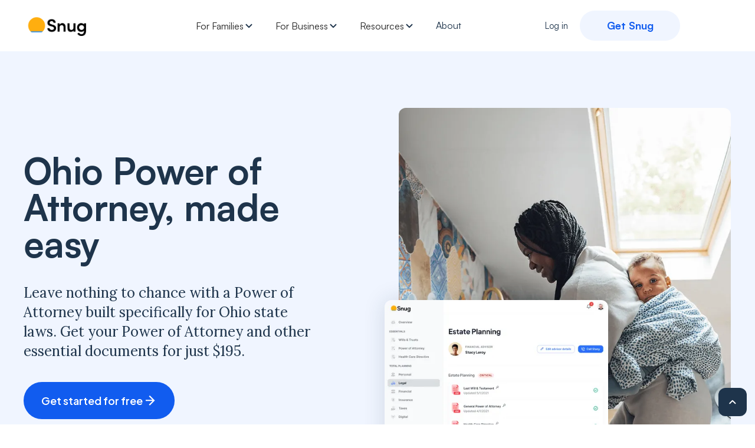

--- FILE ---
content_type: text/html
request_url: https://www.getsnug.com/poa/ohio-powers-of-attorney
body_size: 15456
content:
<!DOCTYPE html><!-- This site was created in Webflow. https://webflow.com --><!-- Last Published: Wed Jan 14 2026 04:45:09 GMT+0000 (Coordinated Universal Time) --><html data-wf-domain="www.getsnug.com" data-wf-page="64d66744a94416279f82807a" data-wf-site="639cbaa4212d86d8c2e061f6" data-wf-collection="64d66744a94416279f827ffe" data-wf-item-slug="ohio-powers-of-attorney"><head><meta charset="utf-8"/><title>Ohio: Make a Power of Attorney Online | Snug</title><meta content="Leave nothing to chance with a Power of Attorney built specifically for Ohio state laws. Get your Power of Attorney and other essential documents for just $195." name="description"/><meta content="width=device-width, initial-scale=1" name="viewport"/><meta content="Webflow" name="generator"/><link href="https://cdn.prod.website-files.com/639cbaa4212d86d8c2e061f6/css/new-snug.webflow.shared.16bb7a343.min.css" rel="stylesheet" type="text/css" integrity="sha384-Frt6NDJ7v76p048ijQP9/K859MPm4xq4mvFvZC2Aej7L9oTvolH5U7HJR4OMp5ZU" crossorigin="anonymous"/><style>@media (min-width:992px) {html.w-mod-js:not(.w-mod-ix) [data-w-id="dde009df-e575-32f4-b0a6-f41e657280dc"] {-webkit-transform:translate3d(0, 28px, 0) scale3d(0.9, 0.9, 1) rotateX(0) rotateY(0) rotateZ(0) skew(0, 0);-moz-transform:translate3d(0, 28px, 0) scale3d(0.9, 0.9, 1) rotateX(0) rotateY(0) rotateZ(0) skew(0, 0);-ms-transform:translate3d(0, 28px, 0) scale3d(0.9, 0.9, 1) rotateX(0) rotateY(0) rotateZ(0) skew(0, 0);transform:translate3d(0, 28px, 0) scale3d(0.9, 0.9, 1) rotateX(0) rotateY(0) rotateZ(0) skew(0, 0);opacity:0;}html.w-mod-js:not(.w-mod-ix) [data-w-id="dde009df-e575-32f4-b0a6-f41e657280e4"] {-webkit-transform:translate3d(0, 28px, 0) scale3d(0.9, 0.9, 1) rotateX(0) rotateY(0) rotateZ(0) skew(0, 0);-moz-transform:translate3d(0, 28px, 0) scale3d(0.9, 0.9, 1) rotateX(0) rotateY(0) rotateZ(0) skew(0, 0);-ms-transform:translate3d(0, 28px, 0) scale3d(0.9, 0.9, 1) rotateX(0) rotateY(0) rotateZ(0) skew(0, 0);transform:translate3d(0, 28px, 0) scale3d(0.9, 0.9, 1) rotateX(0) rotateY(0) rotateZ(0) skew(0, 0);opacity:0;}html.w-mod-js:not(.w-mod-ix) [data-w-id="dde009df-e575-32f4-b0a6-f41e657280ec"] {-webkit-transform:translate3d(0, 28px, 0) scale3d(0.9, 0.9, 1) rotateX(0) rotateY(0) rotateZ(0) skew(0, 0);-moz-transform:translate3d(0, 28px, 0) scale3d(0.9, 0.9, 1) rotateX(0) rotateY(0) rotateZ(0) skew(0, 0);-ms-transform:translate3d(0, 28px, 0) scale3d(0.9, 0.9, 1) rotateX(0) rotateY(0) rotateZ(0) skew(0, 0);transform:translate3d(0, 28px, 0) scale3d(0.9, 0.9, 1) rotateX(0) rotateY(0) rotateZ(0) skew(0, 0);opacity:0;}html.w-mod-js:not(.w-mod-ix) [data-w-id="dde009df-e575-32f4-b0a6-f41e65728115"] {-webkit-transform:translate3d(0, 28px, 0) scale3d(0.9, 0.9, 1) rotateX(0) rotateY(0) rotateZ(0) skew(0, 0);-moz-transform:translate3d(0, 28px, 0) scale3d(0.9, 0.9, 1) rotateX(0) rotateY(0) rotateZ(0) skew(0, 0);-ms-transform:translate3d(0, 28px, 0) scale3d(0.9, 0.9, 1) rotateX(0) rotateY(0) rotateZ(0) skew(0, 0);transform:translate3d(0, 28px, 0) scale3d(0.9, 0.9, 1) rotateX(0) rotateY(0) rotateZ(0) skew(0, 0);opacity:0;}html.w-mod-js:not(.w-mod-ix) [data-w-id="dde009df-e575-32f4-b0a6-f41e6572811c"] {-webkit-transform:translate3d(0, 28px, 0) scale3d(0.9, 0.9, 1) rotateX(0) rotateY(0) rotateZ(0) skew(0, 0);-moz-transform:translate3d(0, 28px, 0) scale3d(0.9, 0.9, 1) rotateX(0) rotateY(0) rotateZ(0) skew(0, 0);-ms-transform:translate3d(0, 28px, 0) scale3d(0.9, 0.9, 1) rotateX(0) rotateY(0) rotateZ(0) skew(0, 0);transform:translate3d(0, 28px, 0) scale3d(0.9, 0.9, 1) rotateX(0) rotateY(0) rotateZ(0) skew(0, 0);opacity:0;}html.w-mod-js:not(.w-mod-ix) [data-w-id="dde009df-e575-32f4-b0a6-f41e65728123"] {-webkit-transform:translate3d(0, 28px, 0) scale3d(0.9, 0.9, 1) rotateX(0) rotateY(0) rotateZ(0) skew(0, 0);-moz-transform:translate3d(0, 28px, 0) scale3d(0.9, 0.9, 1) rotateX(0) rotateY(0) rotateZ(0) skew(0, 0);-ms-transform:translate3d(0, 28px, 0) scale3d(0.9, 0.9, 1) rotateX(0) rotateY(0) rotateZ(0) skew(0, 0);transform:translate3d(0, 28px, 0) scale3d(0.9, 0.9, 1) rotateX(0) rotateY(0) rotateZ(0) skew(0, 0);opacity:0;}html.w-mod-js:not(.w-mod-ix) [data-w-id="dde009df-e575-32f4-b0a6-f41e6572812a"] {-webkit-transform:translate3d(0, 28px, 0) scale3d(0.9, 0.9, 1) rotateX(0) rotateY(0) rotateZ(0) skew(0, 0);-moz-transform:translate3d(0, 28px, 0) scale3d(0.9, 0.9, 1) rotateX(0) rotateY(0) rotateZ(0) skew(0, 0);-ms-transform:translate3d(0, 28px, 0) scale3d(0.9, 0.9, 1) rotateX(0) rotateY(0) rotateZ(0) skew(0, 0);transform:translate3d(0, 28px, 0) scale3d(0.9, 0.9, 1) rotateX(0) rotateY(0) rotateZ(0) skew(0, 0);opacity:0;}html.w-mod-js:not(.w-mod-ix) [data-w-id="dde009df-e575-32f4-b0a6-f41e65728132"] {-webkit-transform:translate3d(0, 28px, 0) scale3d(0.9, 0.9, 1) rotateX(0) rotateY(0) rotateZ(0) skew(0, 0);-moz-transform:translate3d(0, 28px, 0) scale3d(0.9, 0.9, 1) rotateX(0) rotateY(0) rotateZ(0) skew(0, 0);-ms-transform:translate3d(0, 28px, 0) scale3d(0.9, 0.9, 1) rotateX(0) rotateY(0) rotateZ(0) skew(0, 0);transform:translate3d(0, 28px, 0) scale3d(0.9, 0.9, 1) rotateX(0) rotateY(0) rotateZ(0) skew(0, 0);opacity:0;}html.w-mod-js:not(.w-mod-ix) [data-w-id="dde009df-e575-32f4-b0a6-f41e65728139"] {-webkit-transform:translate3d(0, 28px, 0) scale3d(0.9, 0.9, 1) rotateX(0) rotateY(0) rotateZ(0) skew(0, 0);-moz-transform:translate3d(0, 28px, 0) scale3d(0.9, 0.9, 1) rotateX(0) rotateY(0) rotateZ(0) skew(0, 0);-ms-transform:translate3d(0, 28px, 0) scale3d(0.9, 0.9, 1) rotateX(0) rotateY(0) rotateZ(0) skew(0, 0);transform:translate3d(0, 28px, 0) scale3d(0.9, 0.9, 1) rotateX(0) rotateY(0) rotateZ(0) skew(0, 0);opacity:0;}html.w-mod-js:not(.w-mod-ix) [data-w-id="dde009df-e575-32f4-b0a6-f41e65728140"] {-webkit-transform:translate3d(0, 28px, 0) scale3d(0.9, 0.9, 1) rotateX(0) rotateY(0) rotateZ(0) skew(0, 0);-moz-transform:translate3d(0, 28px, 0) scale3d(0.9, 0.9, 1) rotateX(0) rotateY(0) rotateZ(0) skew(0, 0);-ms-transform:translate3d(0, 28px, 0) scale3d(0.9, 0.9, 1) rotateX(0) rotateY(0) rotateZ(0) skew(0, 0);transform:translate3d(0, 28px, 0) scale3d(0.9, 0.9, 1) rotateX(0) rotateY(0) rotateZ(0) skew(0, 0);opacity:0;}html.w-mod-js:not(.w-mod-ix) [data-w-id="dde009df-e575-32f4-b0a6-f41e65728147"] {-webkit-transform:translate3d(0, 28px, 0) scale3d(0.9, 0.9, 1) rotateX(0) rotateY(0) rotateZ(0) skew(0, 0);-moz-transform:translate3d(0, 28px, 0) scale3d(0.9, 0.9, 1) rotateX(0) rotateY(0) rotateZ(0) skew(0, 0);-ms-transform:translate3d(0, 28px, 0) scale3d(0.9, 0.9, 1) rotateX(0) rotateY(0) rotateZ(0) skew(0, 0);transform:translate3d(0, 28px, 0) scale3d(0.9, 0.9, 1) rotateX(0) rotateY(0) rotateZ(0) skew(0, 0);opacity:0;}}</style><link href="https://fonts.googleapis.com" rel="preconnect"/><link href="https://fonts.gstatic.com" rel="preconnect" crossorigin="anonymous"/><script src="https://ajax.googleapis.com/ajax/libs/webfont/1.6.26/webfont.js" type="text/javascript"></script><script type="text/javascript">WebFont.load({  google: {    families: ["Plus Jakarta Sans:regular,500,600,700,800","Lora:regular,italic","Inter:100,200,300,regular,500,600,700,800,900"]  }});</script><script type="text/javascript">!function(o,c){var n=c.documentElement,t=" w-mod-";n.className+=t+"js",("ontouchstart"in o||o.DocumentTouch&&c instanceof DocumentTouch)&&(n.className+=t+"touch")}(window,document);</script><link href="https://cdn.prod.website-files.com/639cbaa4212d86d8c2e061f6/63b87c504b43c773a8c6f824_favicon-32x32.png" rel="shortcut icon" type="image/x-icon"/><link href="https://cdn.prod.website-files.com/639cbaa4212d86d8c2e061f6/63b87da6be6b58737b05f495_snug_256x256.png" rel="apple-touch-icon"/><style>
body {
    -moz-osx-font-smoothing: grayscale;
    -webkit-font-smoothing: antialiased;
}
select, input, textarea { 
  -webkit-appearance: none;
}
</style>
<!-- Google Tag Manager -->
<script>
  (function (w, d, s, l, i) {
    w[l] = w[l] || [];
    w[l].push({ "gtm.start": new Date().getTime(), event: "gtm.js" });
    var f = d.getElementsByTagName(s)[0],
        j = d.createElement(s),
        dl = l != "dataLayer" ? "&l=" + l : "";
    j.async = true;
    j.src = "https://www.googletagmanager.com/gtm.js?id=" + i + dl;
    f.parentNode.insertBefore(j, f);
  })(window, document, "script", "dataLayer", "GTM-5RZZGXM");
</script>
<!-- End Google Tag Manager -->
<!-- Google Optimize -->
<script async src="https://www.googleoptimize.com/optimize.js?id=OPT-M3N7GJ5"></script>
<!-- End Google Optimize -->
<!-- Hotjar Tracking Code for https://www.getsnug.com -->
<script>
    (function(h,o,t,j,a,r){
        h.hj=h.hj||function(){(h.hj.q=h.hj.q||[]).push(arguments)};
        h._hjSettings={hjid:3696874,hjsv:6};
        a=o.getElementsByTagName('head')[0];
        r=o.createElement('script');r.async=1;
        r.src=t+h._hjSettings.hjid+j+h._hjSettings.hjsv;
        a.appendChild(r);
    })(window,document,'https://static.hotjar.com/c/hotjar-','.js?sv=');
</script>
<!-- <script type="text/javascript">window.$crisp=[];window.CRISP_WEBSITE_ID="54041793-54bb-4213-ae44-734b20db997d";(function(){d=document;s=d.createElement("script");s.src="https://client.crisp.chat/l.js";s.async=1;d.getElementsByTagName("head")[0].appendChild(s);})();</script> -->
<!-- 💙 MEMBERSCRIPT #15 v0.1 💙 TRIGGER REFRESH ON CLICK -->
<script>
document.addEventListener("DOMContentLoaded", function() {
  document.addEventListener("click", function(event) {
    const clickedElement = event.target.closest('[ms-code-refresh]');

    if (clickedElement) {
      const refreshDelay = parseInt(clickedElement.getAttribute('ms-code-refresh'));

      if (!isNaN(refreshDelay)) {
        setTimeout(function() {
          location.reload();
        }, refreshDelay);
      }
    }
  });
});
</script><script type="application/ld+json">{"@context": "https://schema.org", "@type": "FAQPage", "mainEntity": [{"@type": "Question", "name": "What are the different types of Power of Attorney?", "acceptedAnswer": {"@type": "Answer", "text": "In Ohio, there are generally four types of Power of Attorney: General, Durable, Special (or Limited), and Medical. A General POA gives broad powers to your agent to act in your stead. A Durable POA remains in effect even if you become incapacitated. A Special or Limited POA is for one-time or specific transactions. A Medical POA, also known as a healthcare power of attorney, allows your agent to make medical decisions on your behalf. Each type serves different purposes and can be tailored to suit individual needs."}},{"@type": "Question", "name": "When does a Power of Attorney become effective?", "acceptedAnswer": {"@type": "Answer","text":""}},{"@type": "Question", "name": "Can a Power of Attorney be revoked?","acceptedAnswer":{"@type": "Answer", "text":"Yes, a Power of Attorney can be revoked at any time, as long as the principal (the person who granted the power) is mentally competent. To revoke a POA, the principal needs to send a written notice of revocation to the agent (the person who was given the power) and any institutions or parties that were aware of the Power of Attorney. It&#39;s also recommended to retrieve any copies of the POA from the agent to avoid misuse."}}]}</script></head><body><div class="w-embed w-iframe"><!-- Google Tag Manager (noscript) -->
<noscript><iframe src="https://www.googletagmanager.com/ns.html?id=GTM-5RZZGXM"
height="0" width="0" style="display:none;visibility:hidden"></iframe></noscript>
<!-- End Google Tag Manager (noscript) --></div><div id="Top" class="back-to-top-container"><a href="#Top" class="back-to-top-button w-inline-block"><img src="https://cdn.prod.website-files.com/639cbaa4212d86d8c2e061f6/639cbaa4212d86ae79e06290_interface-icon-chevron-up-white.svg" loading="eager" alt="" class="back-to-top-icon"/></a></div><div class="navbar-wrapper"><div class="container---main navigation"><div data-collapse="medium" data-animation="default" data-duration="400" data-easing="ease" data-easing2="ease" role="banner" class="navbar w-nav"><div class="navbar-row"><a href="/old-home" class="brand w-nav-brand"><img width="106" alt="" src="https://cdn.prod.website-files.com/639cbaa4212d86d8c2e061f6/639cbdeb5e3b6e34012395b0_snug_logo.png" loading="eager" sizes="106px" srcset="https://cdn.prod.website-files.com/639cbaa4212d86d8c2e061f6/639cbdeb5e3b6e34012395b0_snug_logo-p-500.png 500w, https://cdn.prod.website-files.com/639cbaa4212d86d8c2e061f6/639cbdeb5e3b6e34012395b0_snug_logo.png 694w"/></a><nav role="navigation" id="w-node-e56ae8bc-cd8b-92d3-d349-fcfbb2898d43-b2898d3e" class="nav-menu w-nav-menu"><div data-hover="false" data-delay="0" class="nav-link-3 dropdown-nav-link w-dropdown"><div class="dropdown-toggle-3 w-dropdown-toggle"><div class="text-block-178">For Families</div><img src="https://cdn.prod.website-files.com/639cbaa4212d86d8c2e061f6/639cbaa4212d862ae0e06272_interface-chevron-down.svg" loading="eager" alt=""/></div><nav class="dropdown-list w-dropdown-list"><div class="w-layout-grid rows-2 gap-0-75"><a href="/old-home" id="w-node-_0f052f73-6541-d790-a9c5-a39e3e2aa9b6-b2898d3e" class="dropdown-link-3">Home</a><a href="/wills" id="w-node-_0f052f73-6541-d790-a9c5-a39e3e2aa9b8-b2898d3e" class="dropdown-link-3">Wills</a><a href="/trusts" id="w-node-_200c49e0-8f5e-33b0-046c-e7084be49a68-b2898d3e" class="dropdown-link-3">Trusts</a><a href="/powers-of-attorney" id="w-node-_0f052f73-6541-d790-a9c5-a39e3e2aa9ba-b2898d3e" class="dropdown-link-3">Powers of Attorney</a><a href="/living-wills" id="w-node-_0f052f73-6541-d790-a9c5-a39e3e2aa9bc-b2898d3e" class="dropdown-link-3">Health Care Directives</a></div></nav></div><div data-hover="false" data-delay="0" class="nav-link-3 dropdown-nav-link w-dropdown"><div class="dropdown-toggle-3 w-dropdown-toggle"><div class="text-block-178">For Business</div><img src="https://cdn.prod.website-files.com/639cbaa4212d86d8c2e061f6/639cbaa4212d862ae0e06272_interface-chevron-down.svg" loading="eager" alt=""/></div><nav class="dropdown-list w-dropdown-list"><div class="w-layout-grid rows-2 gap-0-75"><a href="/advisors" id="w-node-_10cbad2e-43a8-f5ab-16f8-e3d41242cd26-b2898d3e" class="dropdown-link-3">Financial Advisors</a><a href="/attorneys" id="w-node-_10cbad2e-43a8-f5ab-16f8-e3d41242cd28-b2898d3e" class="dropdown-link-3">Attorneys</a><a href="/accountants" id="w-node-_10cbad2e-43a8-f5ab-16f8-e3d41242cd2a-b2898d3e" class="dropdown-link-3">Accountants</a><a href="/hr-employers" id="w-node-_10cbad2e-43a8-f5ab-16f8-e3d41242cd2c-b2898d3e" class="dropdown-link-3">HR &amp; Employers</a><a href="/real-estate-agents" id="w-node-c655a134-265b-eb00-a25b-e5395f423f0a-b2898d3e" class="dropdown-link-3">Real Estate Agents</a></div></nav></div><div data-hover="false" data-delay="0" class="nav-link-3 dropdown-nav-link w-dropdown"><div class="dropdown-toggle-3 w-dropdown-toggle"><div class="text-block-178">Resources</div><img src="https://cdn.prod.website-files.com/639cbaa4212d86d8c2e061f6/639cbaa4212d862ae0e06272_interface-chevron-down.svg" loading="eager" alt=""/></div><nav class="dropdown-list w-dropdown-list"><div class="w-layout-grid rows-2 gap-0-75"><a href="/resources" id="w-node-_7d070a51-3d49-d41b-967b-af491de8246e-b2898d3e" class="dropdown-link-3">Blog</a><a href="/about-us" id="w-node-_7d070a51-3d49-d41b-967b-af491de82470-b2898d3e" class="dropdown-link-3">Help &amp; Support</a><div id="w-node-_3f37ea3b-766c-c591-7071-5a396f7d545b-b2898d3e" class="w-embed"><hr/></div><a href="/complete-guide-for-executors" id="w-node-_7d070a51-3d49-d41b-967b-af491de82472-b2898d3e" class="dropdown-link-3">Guide for Executors</a><a href="/complete-guide-for-trustees" id="w-node-_7d070a51-3d49-d41b-967b-af491de82474-b2898d3e" class="dropdown-link-3">Guide for Trustees</a><a href="/complete-guide-to-estate-planning" id="w-node-_11cc592d-6fad-5466-878f-25179ae715ca-b2898d3e" class="dropdown-link-3">Guide for Estate Plans</a></div></nav></div><a href="/about-us" class="nav-link w-nav-link">About</a></nav><div class="columns auto nav-controls"><a href="https://app.getsnug.com" id="w-node-_35003792-1222-9cb4-cc2e-df0c5a894a2f-b2898d3e" class="nav-link login w-nav-link">Log in</a><div id="w-node-_96ae0656-c3d6-f906-0d86-20bd5c1f234e-b2898d3e" class="nav-button-wrapper"><a id="w-node-_32341d72-26f9-0d11-8cc9-3ce3cf387854-b2898d3e" href="https://app.getsnug.com/auth/entry/start?ep=register" class="button small bg-primary-1---alt maincta w-inline-block"><div id="w-node-_32341d72-26f9-0d11-8cc9-3ce3cf387855-b2898d3e" class="text-block-176">Get Snug</div></a></div><div id="w-node-_32d2d284-c4e5-6f00-bee2-840bb3909235-b2898d3e" class="menu-button w-nav-button"><div class="menu-button-wrapper"><div class="menu-button-horziontal"><div class="menu-button-horizontal-line-2 line-2"></div><div class="menu-button-horizontal-line-2 line-2"></div><div class="menu-button-horizontal-line-2 line-2"></div></div><div class="menu-button-cross"><div class="menu-button-cross-line-2 line-2"></div><div class="menu-button-cross-line-2 line-2"></div></div></div></div></div></div></div></div></div><div class="load-first"><div class="section bg-primary-1---alt newhome"><div class="container---main"><div id="w-node-f1242d59-748e-d515-61cc-b96add2d814d-9f82807a" class="columns gap-3"><div id="w-node-f1242d59-748e-d515-61cc-b96add2d814e-9f82807a" class="rows gap-1-5"><h1 class="display-heading text-primary-1 black">Ohio Power of Attorney, made easy</h1><div class="container---s"><div id="w-node-f1242d59-748e-d515-61cc-b96add2d8152-9f82807a" class="large-text">Leave nothing to chance with a Power of Attorney built specifically for Ohio state laws. Get your Power of Attorney and other essential documents for just $195.</div></div><div id="w-node-f1242d59-748e-d515-61cc-b96add2d8154-9f82807a" class="w-layout-blockcontainer container1 w-container"><a href="https://app.getsnug.com/auth/entry" class="button"><div id="w-node-f1242d59-748e-d515-61cc-b96add2d8156-9f82807a">Get started for free</div><img src="https://cdn.prod.website-files.com/639cbaa4212d86d8c2e061f6/639cbaa4212d866aa0e0628c_interface-arrow-right-white.svg" alt=""/></a><div id="w-node-f1242d59-748e-d515-61cc-b96add2d8159-9f82807a" class="small-text asdf">No credit card required</div></div></div><div class="container---m-2 home"><div class="wrapper"><div><img src="https://cdn.prod.website-files.com/639cbaa4212d86d8c2e061f6/64a706b7270b443683050c5e_loveletter.webp" loading="lazy" sizes="(max-width: 479px) 100vw, (max-width: 767px) 85vw, (max-width: 991px) 500px, 44vw" srcset="https://cdn.prod.website-files.com/639cbaa4212d86d8c2e061f6/64a706b7270b443683050c5e_loveletter-p-500.webp 500w, https://cdn.prod.website-files.com/639cbaa4212d86d8c2e061f6/64a706b7270b443683050c5e_loveletter-p-800.webp 800w, https://cdn.prod.website-files.com/639cbaa4212d86d8c2e061f6/64a706b7270b443683050c5e_loveletter.webp 1080w" alt="" class="image-2 rounded"/><div data-poster-url="https://cdn.prod.website-files.com/639cbaa4212d86d8c2e061f6/639cee7d3eccf936a5233ed5_test1-poster-00001.jpg" data-video-urls="https://cdn.prod.website-files.com/639cbaa4212d86d8c2e061f6/639cee7d3eccf936a5233ed5_test1-transcode.mp4,https://cdn.prod.website-files.com/639cbaa4212d86d8c2e061f6/639cee7d3eccf936a5233ed5_test1-transcode.webm" data-autoplay="true" data-loop="true" data-wf-ignore="true" class="video-background w-background-video w-background-video-atom"><video id="c8497d43-c171-484f-ee21-cb1dd0e9def0-video" autoplay="" loop="" style="background-image:url(&quot;https://cdn.prod.website-files.com/639cbaa4212d86d8c2e061f6/639cee7d3eccf936a5233ed5_test1-poster-00001.jpg&quot;)" muted="" playsinline="" data-wf-ignore="true" data-object-fit="cover"><source src="https://cdn.prod.website-files.com/639cbaa4212d86d8c2e061f6/639cee7d3eccf936a5233ed5_test1-transcode.mp4" data-wf-ignore="true"/><source src="https://cdn.prod.website-files.com/639cbaa4212d86d8c2e061f6/639cee7d3eccf936a5233ed5_test1-transcode.webm" data-wf-ignore="true"/></video></div></div><div class="ui-snippet-3 bottom-left home"><div class="ui-snippet-section home"><img src="https://cdn.prod.website-files.com/639cbaa4212d86d8c2e061f6/64a84674f3cdf38ec7a3b04b_planning1.webp" loading="lazy" sizes="(max-width: 479px) 100vw, (max-width: 767px) 63vw, (max-width: 991px) 375px, 32vw" srcset="https://cdn.prod.website-files.com/639cbaa4212d86d8c2e061f6/64a84674f3cdf38ec7a3b04b_planning1-p-500.webp 500w, https://cdn.prod.website-files.com/639cbaa4212d86d8c2e061f6/64a84674f3cdf38ec7a3b04b_planning1-p-800.webp 800w, https://cdn.prod.website-files.com/639cbaa4212d86d8c2e061f6/64a84674f3cdf38ec7a3b04b_planning1-p-1080.webp 1080w, https://cdn.prod.website-files.com/639cbaa4212d86d8c2e061f6/64a84674f3cdf38ec7a3b04b_planning1-p-1600.webp 1600w, https://cdn.prod.website-files.com/639cbaa4212d86d8c2e061f6/64a84674f3cdf38ec7a3b04b_planning1-p-2000.webp 2000w, https://cdn.prod.website-files.com/639cbaa4212d86d8c2e061f6/64a84674f3cdf38ec7a3b04b_planning1.webp 2119w" alt=""/></div></div></div></div></div></div></div></div><div class="load-second"><div class="section"><div class="container---main"><div class="container---xl align-center"><div id="w-node-dde009df-e575-32f4-b0a6-f41e657280d8-9f82807a" class="rows gap-3 smaller"><h2 class="text-center">Let&#x27;s focus on the essentials</h2><div id="w-node-dde009df-e575-32f4-b0a6-f41e657280db-9f82807a" class="columns gap-3 smaller"><div id="w-node-dde009df-e575-32f4-b0a6-f41e657280dc-9f82807a" data-w-id="dde009df-e575-32f4-b0a6-f41e657280dc" class="rows gap-1"><img src="https://cdn.prod.website-files.com/639cbaa4212d86d8c2e061f6/64a71502b06ec69935d2d4cf_lwt1.png" loading="lazy" id="w-node-dde009df-e575-32f4-b0a6-f41e657280dd-9f82807a" alt="" class="image-7 bigger"/><h3>Wills &amp; Trusts</h3><div id="w-node-dde009df-e575-32f4-b0a6-f41e657280e0-9f82807a" class="text-block-163">Create new Wills and Trusts in under 20 minutes, or upload an existing document for analysis and updates.</div><a id="w-node-dde009df-e575-32f4-b0a6-f41e657280e2-9f82807a" href="https://app.getsnug.com/auth/entry">Get started</a></div><div id="w-node-dde009df-e575-32f4-b0a6-f41e657280e4-9f82807a" data-w-id="dde009df-e575-32f4-b0a6-f41e657280e4" class="rows gap-1"><img src="https://cdn.prod.website-files.com/639cbaa4212d86d8c2e061f6/64a715038b4dd27e0bd375fb_hcd1.png" loading="lazy" id="w-node-dde009df-e575-32f4-b0a6-f41e657280e5-9f82807a" alt="" class="image-7 bigger"/><h3>Health Care Directive</h3><div id="w-node-dde009df-e575-32f4-b0a6-f41e657280e8-9f82807a" class="text-block-164">In 10 minutes, identify your medical agents and define your preferences for care in a Living Will (Advance Directive).</div><a id="w-node-dde009df-e575-32f4-b0a6-f41e657280ea-9f82807a" href="https://app.getsnug.com/auth/entry">Get started</a></div><div id="w-node-dde009df-e575-32f4-b0a6-f41e657280ec-9f82807a" data-w-id="dde009df-e575-32f4-b0a6-f41e657280ec" class="rows gap-1"><img src="https://cdn.prod.website-files.com/639cbaa4212d86d8c2e061f6/64a715036eb58490ac02fa4e_poa1.png" loading="lazy" id="w-node-dde009df-e575-32f4-b0a6-f41e657280ed-9f82807a" alt="" class="image-7 bigger"/><h3>Power of Attorney</h3><div id="w-node-dde009df-e575-32f4-b0a6-f41e657280f0-9f82807a" class="text-block-165">Round out your essential estate plan with a Power of Attorney. Choose your agents, effective date, and powers.</div><a id="w-node-dde009df-e575-32f4-b0a6-f41e657280f2-9f82807a" href="https://app.getsnug.com/auth/entry">Get started</a></div></div></div></div></div></div><div class="section bg-darker"><div class="container---main"><div class="container---l align-center"><div id="w-node-dde009df-e575-32f4-b0a6-f41e657280f7-9f82807a" class="columns gap-3"><img src="https://cdn.prod.website-files.com/639cbaa4212d86d8c2e061f6/639cbde576a4233b31b4e465_about_2.webp" alt="" class="home1 rounded"/><div id="w-node-dde009df-e575-32f4-b0a6-f41e657280f9-9f82807a" class="rows gap-2 metrics-rows"><h3 id="w-node-dde009df-e575-32f4-b0a6-f41e657280fa-9f82807a">Plan today and avoid headaches tomorrow.</h3><div id="w-node-dde009df-e575-32f4-b0a6-f41e657280fc-9f82807a" class="rows gap-0-75"><div id="w-node-dde009df-e575-32f4-b0a6-f41e657280fd-9f82807a" class="columns gap-0-25 left-auto"><div id="w-node-dde009df-e575-32f4-b0a6-f41e657280fe-9f82807a" class="metric-text">550</div><div class="percent-wrapper"><h4 class="large-heading">hrs</h4></div></div><div id="w-node-dde009df-e575-32f4-b0a6-f41e65728103-9f82807a">An executor or trustee spends 500+ hours cleaning up a messy estate.</div></div><div id="w-node-dde009df-e575-32f4-b0a6-f41e65728105-9f82807a" class="rows gap-0-75"><div id="w-node-dde009df-e575-32f4-b0a6-f41e65728106-9f82807a" class="columns gap-0-25 left-auto"><div id="w-node-dde009df-e575-32f4-b0a6-f41e65728107-9f82807a" class="metric-text">43</div><div class="percent-wrapper"><h4 class="large-heading">%</h4></div></div><div id="w-node-dde009df-e575-32f4-b0a6-f41e6572810c-9f82807a">Many families report conflict due to poor planning and communication.</div></div></div></div></div></div></div><div class="section-2 faqshowmobile faqunlinked"><div class="container---main"><div class="container---l align-center"><div id="w-node-b39f56b0-7834-f869-35e5-957d9f4dc2ff-9f82807a" class="rows-2 gap-3"><h2 id="w-node-_784df6b5-5c63-a5a5-a823-6cf8691df849-9f82807a" class="text-center">Let&#x27;s talk about Powers of Attorney</h2><div id="w-node-b39f56b0-7834-f869-35e5-957d9f4dc302-9f82807a" class="w-layout-grid rows-2 gap-2"><div id="w-node-b39f56b0-7834-f869-35e5-957d9f4dc303-9f82807a" class="columns-2 gap-2"><div id="w-node-b39f56b0-7834-f869-35e5-957d9f4dc304-9f82807a" class="rows-2 gap-0-75 top"><h5>What is a Power of Attorney?</h5><div id="w-node-b39f56b0-7834-f869-35e5-957d9f4dc307-9f82807a">A Power of Attorney (POA) is a legal document that allows you to appoint a person or organization to manage your affairs if you become unable to do so. The person or organization you choose, known as your &quot;agent&quot; or &quot;attorney-in-fact,&quot; will be able to make decisions on your behalf, such as handling your financial matters, making healthcare decisions, or entering into legal agreements. It&#x27;s an essential tool in estate planning, ensuring your desires are fulfilled when you&#x27;re unable to act on your own.</div></div><div id="w-node-b39f56b0-7834-f869-35e5-957d9f4dc309-9f82807a" class="rows-2 gap-0-75 top"><h5>What are the different types of Power of Attorney?</h5><div id="w-node-b39f56b0-7834-f869-35e5-957d9f4dc30c-9f82807a">In Ohio, there are generally four types of Power of Attorney: General, Durable, Special (or Limited), and Medical. A General POA gives broad powers to your agent to act in your stead. A Durable POA remains in effect even if you become incapacitated. A Special or Limited POA is for one-time or specific transactions. A Medical POA, also known as a healthcare power of attorney, allows your agent to make medical decisions on your behalf. Each type serves different purposes and can be tailored to suit individual needs.</div></div></div><div id="w-node-b39f56b0-7834-f869-35e5-957d9f4dc30e-9f82807a" class="columns-2 gap-2"><div id="w-node-b39f56b0-7834-f869-35e5-957d9f4dc30f-9f82807a" class="rows-2 gap-0-75 top"><h5>How much does a power of attorney cost in Ohio?</h5><div id="w-node-b39f56b0-7834-f869-35e5-957d9f4dc312-9f82807a">In Ohio, the average cost of a power of attorney varies from $150 to $500. Snug is a cost-effective solution, providing an intuitive online platform for crafting personalized wills and trusts and powers of attorney. Our platform allows you to save on legal fees while still ensuring your estate plan is comprehensive and legally sound.</div></div><div id="w-node-b39f56b0-7834-f869-35e5-957d9f4dc314-9f82807a" class="rows-2 gap-0-75 top"><h5>Does a power of attorney need to be notarized or witnessed in Ohio?</h5><div id="w-node-b39f56b0-7834-f869-35e5-957d9f4dc317-9f82807a">In Ohio, a power of attorney requires the principal, or the person granting the power, to be at least 18 years old and mentally competent. The document must clearly state the powers granted to the agent, who will be acting on the principal&#x27;s behalf, and must be signed by the principal. Importantly, the document must be notarized or signed by at least 2 witnesses, who themselves must be over 18 and cannot be the agent or the notary.</div></div></div><div id="w-node-ff9726fa-e3bb-f3f6-e4fb-0f9968f20813-9f82807a" class="columns-2 gap-2"><div id="w-node-ff9726fa-e3bb-f3f6-e4fb-0f9968f20814-9f82807a" class="rows-2 gap-0-75 top"><h5>When does a Power of Attorney become effective?</h5><div id="w-node-ff9726fa-e3bb-f3f6-e4fb-0f9968f20816-9f82807a">A Power of Attorney becomes effective as soon as it is signed and notarized, unless specified otherwise in the document. Some people choose to have a &quot;springing&quot; Power of Attorney that only becomes effective under certain conditions, typically when the principal becomes incapacitated. In such cases, the document will detail the specific circumstances under which the Power of Attorney springs into effect. It&#x27;s important to understand these conditions and ensure they are clearly defined in the document.</div></div><div id="w-node-ff9726fa-e3bb-f3f6-e4fb-0f9968f20817-9f82807a" class="rows-2 gap-0-75 top"><h5>Can a Power of Attorney be revoked?</h5><div id="w-node-ff9726fa-e3bb-f3f6-e4fb-0f9968f20819-9f82807a">Yes, a Power of Attorney can be revoked at any time, as long as the principal (the person who granted the power) is mentally competent. To revoke a POA, the principal needs to send a written notice of revocation to the agent (the person who was given the power) and any institutions or parties that were aware of the Power of Attorney. It&#x27;s also recommended to retrieve any copies of the POA from the agent to avoid misuse.</div></div></div><div id="w-node-b39f56b0-7834-f869-35e5-957d9f4dc319-9f82807a" class="columns-2 gap-2"><div id="w-node-b39f56b0-7834-f869-35e5-957d9f4dc31a-9f82807a" class="rows-2 gap-0-75 top"><h5>What powers does an Attorney-in-Fact or Agent have?</h5><div id="w-node-b39f56b0-7834-f869-35e5-957d9f4dc31d-9f82807a">An Attorney-in-Fact or Agent can have broad or limited legal authority to make decisions on the principal&#x27;s behalf, depending on the type of Power of Attorney. They can manage financial and business transactions, make healthcare decisions, settle claims, and even make gifts of money. However, they must act in the principal&#x27;s best interest, carry out their duties faithfully, and avoid conflicts of interest. It&#x27;s important to note that the authority of an Agent ceases if the principal dies.</div></div><div id="w-node-b39f56b0-7834-f869-35e5-957d9f4dc31f-9f82807a" class="rows-2 gap-0-75 top"><h5>Do I need a lawyer to create a Power of Attorney in Ohio?</h5><div id="w-node-b39f56b0-7834-f869-35e5-957d9f4dc322-9f82807a">No, it&#x27;s not necessary to have a lawyer to create a Power of Attorney in Ohio. Snug makes it possible to create a legally valid Power of Attorney without a lawyer. Our platform guides you through the process, ensuring that the document reflects your wishes accurately.</div></div></div></div><div id="w-node-_44a92667-c829-826a-8cd6-492bbca19d88-9f82807a" class="w-layout-blockcontainer w-container"><a href="https://app.getsnug.com/auth/entry" class="button">Start your OH Power of Attorney</a><div id="w-node-_44a92667-c829-826a-8cd6-492bbca19d8d-9f82807a" class="small-text asdf">No credit card required</div></div></div></div></div></div><div class="section"><div class="container---main"><div class="container---xl align-center"><div id="w-node-dde009df-e575-32f4-b0a6-f41e65728111-9f82807a" class="rows gap-3 smaller"><h2 id="w-node-dde009df-e575-32f4-b0a6-f41e65728112-9f82807a" class="text-center">Now, let&#x27;s get organized</h2><div id="w-node-dde009df-e575-32f4-b0a6-f41e65728114-9f82807a" class="columns gap-3 smaller"><div id="w-node-dde009df-e575-32f4-b0a6-f41e65728115-9f82807a" data-w-id="dde009df-e575-32f4-b0a6-f41e65728115" class="rows gap-1"><img src="https://cdn.prod.website-files.com/639cbaa4212d86d8c2e061f6/64a715038de39b29ec4f5e17_personal1.png" loading="lazy" id="w-node-dde009df-e575-32f4-b0a6-f41e65728116-9f82807a" alt="" class="image-7"/><h4>Personal</h4><div id="w-node-dde009df-e575-32f4-b0a6-f41e65728119-9f82807a" class="text-block-166">Family, pets, personal history, and wisdom to pass along to the next generation.<br/></div></div><div id="w-node-dde009df-e575-32f4-b0a6-f41e6572811c-9f82807a" data-w-id="dde009df-e575-32f4-b0a6-f41e6572811c" class="rows gap-1"><img src="https://cdn.prod.website-files.com/639cbaa4212d86d8c2e061f6/64a71503870b4648f64639e2_legal1.png" loading="lazy" id="w-node-dde009df-e575-32f4-b0a6-f41e6572811d-9f82807a" alt="" class="image-7"/><h4>Legal</h4><div id="w-node-dde009df-e575-32f4-b0a6-f41e65728120-9f82807a" class="text-block-167">Estate planning, marriage (and divorce), business documents and succession plans.<br/></div></div><div id="w-node-dde009df-e575-32f4-b0a6-f41e65728123-9f82807a" data-w-id="dde009df-e575-32f4-b0a6-f41e65728123" class="rows gap-1"><img src="https://cdn.prod.website-files.com/639cbaa4212d86d8c2e061f6/64a71503eb48749dc7fb61cb_financial1.png" loading="lazy" id="w-node-dde009df-e575-32f4-b0a6-f41e65728124-9f82807a" alt="" class="image-7"/><h4>Financial</h4><div id="w-node-dde009df-e575-32f4-b0a6-f41e65728127-9f82807a" class="text-block-168">List of assets and debts to make clear inventories and avoid discovery efforts.<br/></div></div><div id="w-node-dde009df-e575-32f4-b0a6-f41e6572812a-9f82807a" data-w-id="dde009df-e575-32f4-b0a6-f41e6572812a" class="rows gap-1"><img src="https://cdn.prod.website-files.com/639cbaa4212d86d8c2e061f6/64a71504cadca05e4b7b13d3_insurance1.png" loading="lazy" id="w-node-dde009df-e575-32f4-b0a6-f41e6572812b-9f82807a" alt="" class="image-7"/><h4>Insurance</h4><div id="w-node-dde009df-e575-32f4-b0a6-f41e6572812e-9f82807a" class="text-block-169">Life, home, auto, and health insurance policies and beneficiaries.<br/></div></div></div><div id="w-node-dde009df-e575-32f4-b0a6-f41e65728131-9f82807a" class="columns gap-3 smaller"><div id="w-node-dde009df-e575-32f4-b0a6-f41e65728132-9f82807a" data-w-id="dde009df-e575-32f4-b0a6-f41e65728132" class="rows gap-1"><img src="https://cdn.prod.website-files.com/639cbaa4212d86d8c2e061f6/64a715048de39b29ec4f5ed5_taxes1.png" loading="lazy" id="w-node-dde009df-e575-32f4-b0a6-f41e65728133-9f82807a" alt="" class="image-7"/><h4>Taxes</h4><div id="w-node-dde009df-e575-32f4-b0a6-f41e65728136-9f82807a" class="text-block-170">Historical state and federal tax returns and supporting documents.<br/></div></div><div id="w-node-dde009df-e575-32f4-b0a6-f41e65728139-9f82807a" data-w-id="dde009df-e575-32f4-b0a6-f41e65728139" class="rows gap-1"><img src="https://cdn.prod.website-files.com/639cbaa4212d86d8c2e061f6/64a71503f1ad1cfd4708ddef_property1.png" loading="lazy" id="w-node-dde009df-e575-32f4-b0a6-f41e6572813a-9f82807a" alt="" class="image-7"/><h4>Property</h4><div id="w-node-dde009df-e575-32f4-b0a6-f41e6572813d-9f82807a" class="text-block-171">Vehicles, real estate, and other property to create a Personal Property Memorandum.<br/></div></div><div id="w-node-dde009df-e575-32f4-b0a6-f41e65728140-9f82807a" data-w-id="dde009df-e575-32f4-b0a6-f41e65728140" class="rows gap-1"><img src="https://cdn.prod.website-files.com/639cbaa4212d86d8c2e061f6/64a71504474504c5669819ad_digital1.png" loading="lazy" id="w-node-dde009df-e575-32f4-b0a6-f41e65728141-9f82807a" alt="" class="image-7"/><h4>Digital</h4><div id="w-node-dde009df-e575-32f4-b0a6-f41e65728144-9f82807a" class="text-block-172">Social media, cloud storage, photo services, and more digital assets.<br/></div></div><div id="w-node-dde009df-e575-32f4-b0a6-f41e65728147-9f82807a" data-w-id="dde009df-e575-32f4-b0a6-f41e65728147" class="rows gap-1"></div></div><div id="w-node-dde009df-e575-32f4-b0a6-f41e65728148-9f82807a" class="w-layout-blockcontainer w-container"><a href="https://app.getsnug.com/auth/entry" class="button"><div id="w-node-dde009df-e575-32f4-b0a6-f41e6572814a-9f82807a">Get started for free</div><img src="https://cdn.prod.website-files.com/639cbaa4212d86d8c2e061f6/639cbaa4212d866aa0e0628c_interface-arrow-right-white.svg" alt=""/></a><div id="w-node-dde009df-e575-32f4-b0a6-f41e6572814d-9f82807a" class="small-text asdf">No credit card required</div></div></div></div></div></div><div class="section bg-primary-1---alt"><div class="container---main"><div class="container---xl align-center"><div id="w-node-dde009df-e575-32f4-b0a6-f41e65728152-9f82807a" class="rows gap-1 asf"><h2 class="text-center">What makes Snug different?</h2><div id="w-node-dde009df-e575-32f4-b0a6-f41e65728155-9f82807a" class="columns gap-0 table-row-bordered"><div id="w-node-dde009df-e575-32f4-b0a6-f41e65728156-9f82807a"></div><img src="https://cdn.prod.website-files.com/639cbaa4212d86d8c2e061f6/639cbdeb5e3b6e34012395b0_snug_logo.png" srcset="https://cdn.prod.website-files.com/639cbaa4212d86d8c2e061f6/639cbdeb5e3b6e34012395b0_snug_logo-p-500.png 500w, https://cdn.prod.website-files.com/639cbaa4212d86d8c2e061f6/639cbdeb5e3b6e34012395b0_snug_logo.png 694w" id="w-node-dde009df-e575-32f4-b0a6-f41e65728157-9f82807a" sizes="(max-width: 479px) 80px, 100px" alt="" class="table-logo"/><h5 id="w-node-dde009df-e575-32f4-b0a6-f41e65728158-9f82807a">Others</h5></div><div id="w-node-dde009df-e575-32f4-b0a6-f41e6572815a-9f82807a" class="columns table-columns"><div id="w-node-dde009df-e575-32f4-b0a6-f41e6572815b-9f82807a" class="sans-text columnheader">Wills</div><h5 id="w-node-dde009df-e575-32f4-b0a6-f41e6572815d-9f82807a" class="text-primary-1 columnheader">$195</h5><div id="w-node-dde009df-e575-32f4-b0a6-f41e6572815f-9f82807a" class="sans-text columnheader">$500+</div></div><div id="w-node-dde009df-e575-32f4-b0a6-f41e65728161-9f82807a" class="horizontal-table-border"></div><div id="w-node-dde009df-e575-32f4-b0a6-f41e65728162-9f82807a" class="columns table-columns"><div id="w-node-dde009df-e575-32f4-b0a6-f41e65728163-9f82807a" class="sans-text columnheader">Trusts</div><h5 id="w-node-dde009df-e575-32f4-b0a6-f41e65728165-9f82807a" class="text-primary-1 columnheader">$500</h5><div id="w-node-dde009df-e575-32f4-b0a6-f41e65728167-9f82807a" class="sans-text columnheader">$4,000+</div></div><div id="w-node-dde009df-e575-32f4-b0a6-f41e65728169-9f82807a" class="horizontal-table-border"></div><div id="w-node-dde009df-e575-32f4-b0a6-f41e6572816a-9f82807a" class="columns table-columns"><div id="w-node-dde009df-e575-32f4-b0a6-f41e6572816b-9f82807a" class="sans-text columnheader">Powers of Attorney</div><h5 id="w-node-dde009df-e575-32f4-b0a6-f41e6572816d-9f82807a" class="text-primary-1 columnheader">$0</h5><div id="w-node-dde009df-e575-32f4-b0a6-f41e6572816f-9f82807a" class="sans-text columnheader">$200+</div></div><div id="w-node-dde009df-e575-32f4-b0a6-f41e65728171-9f82807a" class="horizontal-table-border"></div><div id="w-node-dde009df-e575-32f4-b0a6-f41e65728172-9f82807a" class="columns table-columns"><div id="w-node-dde009df-e575-32f4-b0a6-f41e65728173-9f82807a" class="sans-text columnheader">Health Care Directives</div><h5 id="w-node-dde009df-e575-32f4-b0a6-f41e65728175-9f82807a" class="text-primary-1">$0</h5><div id="w-node-dde009df-e575-32f4-b0a6-f41e65728177-9f82807a" class="sans-text">$300+</div></div><div id="w-node-dde009df-e575-32f4-b0a6-f41e65728179-9f82807a" class="horizontal-table-border"></div><div id="w-node-dde009df-e575-32f4-b0a6-f41e6572817a-9f82807a" class="columns table-columns"><div id="w-node-dde009df-e575-32f4-b0a6-f41e6572817b-9f82807a" class="sans-text columnheader">Sharing &amp; Collaboration</div><h5 id="w-node-dde009df-e575-32f4-b0a6-f41e6572817d-9f82807a" class="text-primary-1 columnheader">Included</h5><div id="w-node-dde009df-e575-32f4-b0a6-f41e6572817f-9f82807a" class="sans-text columnheader">No</div></div><div id="w-node-dde009df-e575-32f4-b0a6-f41e65728181-9f82807a" class="horizontal-table-border"></div><div id="w-node-dde009df-e575-32f4-b0a6-f41e65728182-9f82807a" class="columns table-columns"><div id="w-node-dde009df-e575-32f4-b0a6-f41e65728183-9f82807a" class="sans-text columnheader">Asset &amp; Debt Inventory</div><h5 id="w-node-dde009df-e575-32f4-b0a6-f41e65728185-9f82807a" class="text-primary-1 columnheader">Included</h5><div id="w-node-dde009df-e575-32f4-b0a6-f41e65728187-9f82807a" class="sans-text columnheader">No</div></div><div id="w-node-dde009df-e575-32f4-b0a6-f41e65728189-9f82807a" class="horizontal-table-border"></div><div id="w-node-dde009df-e575-32f4-b0a6-f41e6572818a-9f82807a" class="columns table-columns"><div id="w-node-dde009df-e575-32f4-b0a6-f41e6572818b-9f82807a" class="sans-text columnheader">Personal Property Inventory</div><h5 id="w-node-dde009df-e575-32f4-b0a6-f41e6572818d-9f82807a" class="text-primary-1 columnheader">Included</h5><div id="w-node-dde009df-e575-32f4-b0a6-f41e6572818f-9f82807a" class="sans-text columnheader">No</div></div><div id="w-node-dde009df-e575-32f4-b0a6-f41e65728191-9f82807a" class="horizontal-table-border"></div><div id="w-node-dde009df-e575-32f4-b0a6-f41e65728192-9f82807a" class="columns table-columns"><div id="w-node-dde009df-e575-32f4-b0a6-f41e65728193-9f82807a" class="sans-text columnheader">Child &amp; Pet Planning</div><h5 id="w-node-dde009df-e575-32f4-b0a6-f41e65728195-9f82807a" class="text-primary-1 columnheader">Included</h5><div id="w-node-dde009df-e575-32f4-b0a6-f41e65728197-9f82807a" class="sans-text columnheader">No</div></div><div id="w-node-dde009df-e575-32f4-b0a6-f41e65728199-9f82807a" class="horizontal-table-border"></div><div id="w-node-dde009df-e575-32f4-b0a6-f41e6572819a-9f82807a" class="columns table-columns"><div id="w-node-dde009df-e575-32f4-b0a6-f41e6572819b-9f82807a" class="sans-text columnheader">Insurance Policy Storage</div><h5 id="w-node-dde009df-e575-32f4-b0a6-f41e6572819d-9f82807a" class="text-primary-1 columnheader">Included</h5><div id="w-node-dde009df-e575-32f4-b0a6-f41e6572819f-9f82807a" class="sans-text columnheader">No</div></div><div id="w-node-dde009df-e575-32f4-b0a6-f41e657281a1-9f82807a" class="horizontal-table-border"></div><div id="w-node-dde009df-e575-32f4-b0a6-f41e657281a2-9f82807a" class="columns table-columns"><div id="w-node-dde009df-e575-32f4-b0a6-f41e657281a3-9f82807a" class="sans-text columnheader">Digital Asset Planning</div><h5 id="w-node-dde009df-e575-32f4-b0a6-f41e657281a5-9f82807a" class="text-primary-1 columnheader">Included</h5><div id="w-node-dde009df-e575-32f4-b0a6-f41e657281a7-9f82807a" class="sans-text columnheader">No</div></div><div id="w-node-dde009df-e575-32f4-b0a6-f41e657281a9-9f82807a" class="horizontal-table-border"></div><div id="w-node-dde009df-e575-32f4-b0a6-f41e657281aa-9f82807a" class="columns table-columns"><div id="w-node-dde009df-e575-32f4-b0a6-f41e657281ab-9f82807a" class="sans-text columnheader">Updates &amp; Maintenance</div><h5 id="w-node-dde009df-e575-32f4-b0a6-f41e657281ad-9f82807a" class="text-primary-1 columnheader">Included</h5><div id="w-node-dde009df-e575-32f4-b0a6-f41e657281af-9f82807a" class="sans-text columnheader">$$$</div></div><div id="w-node-dde009df-e575-32f4-b0a6-f41e657281b1-9f82807a" class="horizontal-table-border"></div><div id="w-node-dde009df-e575-32f4-b0a6-f41e657281b2-9f82807a" class="w-layout-blockcontainer w-container"><a href="https://app.getsnug.com/auth/entry" class="button"><div id="w-node-dde009df-e575-32f4-b0a6-f41e657281b4-9f82807a">Get started for free</div><img src="https://cdn.prod.website-files.com/639cbaa4212d86d8c2e061f6/639cbaa4212d866aa0e0628c_interface-arrow-right-white.svg" alt=""/></a></div></div></div></div></div><div class="section bg-darker"><div class="container---main"><div class="container---xl align-center"><div class="pricing-plan-1 increased-padding rounded"><div id="w-node-e9513cbb-4a51-46d1-e41b-5be75cb4ba17-9f82807a" class="columns gap-3"><div class="container---xs"><div id="w-node-e9513cbb-4a51-46d1-e41b-5be75cb4ba19-9f82807a" class="rows"><h3 class="text-primary-1">Will-Based Estate Plan</h3><div id="w-node-e9513cbb-4a51-46d1-e41b-5be75cb4ba1c-9f82807a" class="large-text">Personalized, state-specific plan for your assets, children, medical care, and final arrangements.</div><div class="horizontal-rule"></div><div id="w-node-e9513cbb-4a51-46d1-e41b-5be75cb4ba1f-9f82807a" class="rows gap-0"><h2>$195</h2><div id="w-node-e9513cbb-4a51-46d1-e41b-5be75cb4ba22-9f82807a" class="small-text muted-text">1 year updates included</div></div><a href="https://app.getsnug.com/auth/entry" class="button w-inline-block"><div id="w-node-e9513cbb-4a51-46d1-e41b-5be75cb4ba25-9f82807a">Get started for free</div><img src="https://cdn.prod.website-files.com/639cbaa4212d86d8c2e061f6/639cbaa4212d866aa0e0628c_interface-arrow-right-white.svg" alt=""/></a></div></div><div class="container---xs"><div id="w-node-e9513cbb-4a51-46d1-e41b-5be75cb4ba29-9f82807a" class="rows"><h5>Documents included:</h5><div id="w-node-e9513cbb-4a51-46d1-e41b-5be75cb4ba2c-9f82807a" class="rows gap-0-25"><div class="check-item"><img src="https://cdn.prod.website-files.com/639cbaa4212d86d8c2e061f6/639cbaa4212d86818ce06273_interface-icon-check.svg" alt=""/><div id="w-node-e9513cbb-4a51-46d1-e41b-5be75cb4ba2f-9f82807a">Last Will &amp; Testament</div></div><div class="check-item"><img src="https://cdn.prod.website-files.com/639cbaa4212d86d8c2e061f6/639cbaa4212d86818ce06273_interface-icon-check.svg" alt=""/><div id="w-node-e9513cbb-4a51-46d1-e41b-5be75cb4ba33-9f82807a">HIPAA Authorization</div></div><div class="check-item"><img src="https://cdn.prod.website-files.com/639cbaa4212d86d8c2e061f6/639cbaa4212d86818ce06273_interface-icon-check.svg" alt=""/><div id="w-node-e9513cbb-4a51-46d1-e41b-5be75cb4ba37-9f82807a">Living Will</div></div><div class="check-item"><img src="https://cdn.prod.website-files.com/639cbaa4212d86d8c2e061f6/639cbaa4212d86818ce06273_interface-icon-check.svg" alt=""/><div id="w-node-e9513cbb-4a51-46d1-e41b-5be75cb4ba3b-9f82807a">Power of Attorney</div></div></div><div id="w-node-e9513cbb-4a51-46d1-e41b-5be75cb4ba3d-9f82807a" class="columns gap-0-75 quote"><img src="https://cdn.prod.website-files.com/639cbaa4212d86d8c2e061f6/654c117d54d6f396e042bdeb_Screen%20Shot%202023-11-08%20at%203.53.28%20PM.png" alt="" class="avatar"/><div id="w-node-e9513cbb-4a51-46d1-e41b-5be75cb4ba3f-9f82807a" class="rows gap-0-25"><h5><strong>Money-back Guarantee</strong></h5><div id="w-node-e9513cbb-4a51-46d1-e41b-5be75cb4ba44-9f82807a" class="small-text">If you are unsatisfied with your completed documents, contact us within 30 days of your purchase to request a refund.</div></div></div></div></div></div></div></div></div></div><div class="section"><div class="container---main lessmargin"><h2 class="text-center p1">How does it work?</h2><div class="container---xl align-center"><div id="w-node-dde009df-e575-32f4-b0a6-f41e657281e6-9f82807a" class="columns gap-3"><div id="w-node-dde009df-e575-32f4-b0a6-f41e657281e7-9f82807a" class="rows align-center"><img src="https://cdn.prod.website-files.com/639cbaa4212d86d8c2e061f6/641242044b17a03f1f74119a_screenshots3.webp" alt="" sizes="(max-width: 479px) 250px, (max-width: 991px) 350px, 29vw" srcset="https://cdn.prod.website-files.com/639cbaa4212d86d8c2e061f6/641242044b17a03f1f74119a_screenshots3-p-500.webp 500w, https://cdn.prod.website-files.com/639cbaa4212d86d8c2e061f6/641242044b17a03f1f74119a_screenshots3-p-800.webp 800w, https://cdn.prod.website-files.com/639cbaa4212d86d8c2e061f6/641242044b17a03f1f74119a_screenshots3.webp 947w" class="icon-large rounded"/><h3>Answer a few questions</h3><div id="w-node-dde009df-e575-32f4-b0a6-f41e657281eb-9f82807a">Are you married? Do you have kids? The questions for a Power of Attorney are simple and only take 10 minutes to complete.</div><a id="w-node-dde009df-e575-32f4-b0a6-f41e657281ed-9f82807a" href="https://app.getsnug.com/auth/entry">Get started</a></div><div id="w-node-dde009df-e575-32f4-b0a6-f41e657281ef-9f82807a" class="rows align-center"><img src="https://cdn.prod.website-files.com/639cbaa4212d86d8c2e061f6/6412438f209be7269c141e84_screenshots6.webp" alt="" sizes="(max-width: 479px) 250px, (max-width: 991px) 350px, 29vw" srcset="https://cdn.prod.website-files.com/639cbaa4212d86d8c2e061f6/6412438f209be7269c141e84_screenshots6-p-500.webp 500w, https://cdn.prod.website-files.com/639cbaa4212d86d8c2e061f6/6412438f209be7269c141e84_screenshots6-p-800.webp 800w, https://cdn.prod.website-files.com/639cbaa4212d86d8c2e061f6/6412438f209be7269c141e84_screenshots6.webp 947w" class="icon-large rounded"/><h3>Print your documents</h3><div id="w-node-dde009df-e575-32f4-b0a6-f41e657281f3-9f82807a">Your information is loaded into lawyer-approved templates to create a personalized Power of Attorney and other essentials.</div><a id="w-node-dde009df-e575-32f4-b0a6-f41e657281f5-9f82807a" href="https://app.getsnug.com/auth/entry">Get started</a></div><div id="w-node-dde009df-e575-32f4-b0a6-f41e657281f7-9f82807a" class="rows align-center"><img src="https://cdn.prod.website-files.com/639cbaa4212d86d8c2e061f6/641243a8dee86c403d29bb33_screenshots5.webp" alt="" sizes="(max-width: 479px) 250px, (max-width: 991px) 350px, 29vw" srcset="https://cdn.prod.website-files.com/639cbaa4212d86d8c2e061f6/641243a8dee86c403d29bb33_screenshots5-p-500.webp 500w, https://cdn.prod.website-files.com/639cbaa4212d86d8c2e061f6/641243a8dee86c403d29bb33_screenshots5-p-800.webp 800w, https://cdn.prod.website-files.com/639cbaa4212d86d8c2e061f6/641243a8dee86c403d29bb33_screenshots5.webp 947w" class="icon-large rounded"/><h3>Sign, share, celebrate</h3><div id="w-node-dde009df-e575-32f4-b0a6-f41e657281fb-9f82807a">Follow the instructions on each document to sign and make it official. Store somewhere safe and celebrate.</div><a id="w-node-dde009df-e575-32f4-b0a6-f41e657281fd-9f82807a" href="https://app.getsnug.com/auth/entry">Get started</a></div></div></div></div></div><div class="section"><div class="container---main"><div id="w-node-dde009df-e575-32f4-b0a6-f41e65728201-9f82807a" class="columns gap-3"><div class="box ui-snippet-box rounded"><img src="https://cdn.prod.website-files.com/639cbaa4212d86d8c2e061f6/639cbde038de4c010073fa4b_family.webp" alt="" sizes="(max-width: 479px) 100vw, (max-width: 767px) 80vw, (max-width: 991px) 451.96875px, 40vw" srcset="https://cdn.prod.website-files.com/639cbaa4212d86d8c2e061f6/639cbde038de4c010073fa4b_family-p-500.webp 500w, https://cdn.prod.website-files.com/639cbaa4212d86d8c2e061f6/639cbde038de4c010073fa4b_family-p-800.webp 800w, https://cdn.prod.website-files.com/639cbaa4212d86d8c2e061f6/639cbde038de4c010073fa4b_family-p-1080.webp 1080w, https://cdn.prod.website-files.com/639cbaa4212d86d8c2e061f6/639cbde038de4c010073fa4b_family-p-1600.webp 1600w, https://cdn.prod.website-files.com/639cbaa4212d86d8c2e061f6/639cbde038de4c010073fa4b_family.webp 1734w" class="rounded"/></div><div id="w-node-dde009df-e575-32f4-b0a6-f41e65728204-9f82807a" class="container---s"><div id="w-node-dde009df-e575-32f4-b0a6-f41e65728205-9f82807a" class="rows gap-1-5"><div id="w-node-dde009df-e575-32f4-b0a6-f41e65728206-9f82807a" class="rows"><h3 class="text-primary-1">Planning for everyone</h3><div id="w-node-dde009df-e575-32f4-b0a6-f41e65728209-9f82807a">Snug provides one place to create essential documents, analyze existing documents for updates, and organize all of life&#x27;s details. No matter where you&#x27;re starting from, Snug can get you across the finish line.</div></div></div></div></div></div></div><div class="section"><div class="container---main"><div id="w-node-dde009df-e575-32f4-b0a6-f41e65728210-9f82807a" class="columns gap-3"><div id="w-node-dde009df-e575-32f4-b0a6-f41e65728211-9f82807a" class="container---s"><div id="w-node-dde009df-e575-32f4-b0a6-f41e65728212-9f82807a" class="rows gap-1-5"><div id="w-node-dde009df-e575-32f4-b0a6-f41e65728213-9f82807a" class="rows"><h3 class="text-primary-1">Way beyond documents</h3><div id="w-node-dde009df-e575-32f4-b0a6-f41e65728216-9f82807a">We make Wills, Trusts, and essential documents easy to create and maintain - but this is just the beginning. Organize all of life&#x27;s details, from collectibles to garage codes to social media, and help avoid headaches for loved ones down the road.</div></div></div></div><div id="w-node-dde009df-e575-32f4-b0a6-f41e6572821b-9f82807a" class="box ui-snippet-box rounded"><img src="https://cdn.prod.website-files.com/639cbaa4212d86d8c2e061f6/639cbde52e72d393ecda9b88_about_3.webp" alt="" sizes="(max-width: 479px) 100vw, (max-width: 767px) 80vw, (max-width: 991px) 451.96875px, 40vw" srcset="https://cdn.prod.website-files.com/639cbaa4212d86d8c2e061f6/639cbde52e72d393ecda9b88_about_3-p-500.webp 500w, https://cdn.prod.website-files.com/639cbaa4212d86d8c2e061f6/639cbde52e72d393ecda9b88_about_3.webp 612w" class="rounded"/></div></div></div></div><div class="section"><div class="container---main"><div id="w-node-dde009df-e575-32f4-b0a6-f41e6572821f-9f82807a" class="columns gap-3"><div class="box ui-snippet-box rounded"><img src="https://cdn.prod.website-files.com/639cbaa4212d86d8c2e061f6/639cbdeec95943fb60f7f340_about_1.webp" alt="" sizes="(max-width: 479px) 90vw, (max-width: 767px) 80vw, (max-width: 991px) 452px, 40vw" srcset="https://cdn.prod.website-files.com/639cbaa4212d86d8c2e061f6/639cbdeec95943fb60f7f340_about_1-p-500.webp 500w, https://cdn.prod.website-files.com/639cbaa4212d86d8c2e061f6/639cbdeec95943fb60f7f340_about_1-p-800.webp 800w, https://cdn.prod.website-files.com/639cbaa4212d86d8c2e061f6/639cbdeec95943fb60f7f340_about_1.webp 1024w" class="rounded"/></div><div id="w-node-dde009df-e575-32f4-b0a6-f41e65728222-9f82807a" class="container---s"><div id="w-node-dde009df-e575-32f4-b0a6-f41e65728223-9f82807a" class="rows gap-1-5"><div id="w-node-dde009df-e575-32f4-b0a6-f41e65728224-9f82807a" class="rows"><h3 class="text-primary-1">Sharing made simple</h3><div id="w-node-dde009df-e575-32f4-b0a6-f41e65728227-9f82807a">You&#x27;ve done the work to plan and protect your legacy - don&#x27;t hide it in a filing cabinet. Snug allows you to share your plans with family, friends, and professional advisors to ensure your wishes are known and accessible at all times.</div></div></div></div></div></div></div><div class="section"><div class="container---main"><div class="container---xl align-center"><div class="rows-2 gap-2"><h2>Comprehensive guides for you and your loved ones.</h2><div id="w-node-_8a20ef29-b04c-4470-51f0-4e1e428baddb-9f82807a" class="columns-2 blog-listing-grid gap-2"><div id="w-node-_8a20ef29-b04c-4470-51f0-4e1e428baddc-9f82807a" class="rows-2"><a id="w-node-_8a20ef29-b04c-4470-51f0-4e1e428baddd-9f82807a" href="/complete-guide-to-estate-planning" class="w-inline-block"><img alt="" sizes="(max-width: 479px) 100vw, (max-width: 767px) 91vw, (max-width: 991px) 556px, 29vw" srcset="https://cdn.prod.website-files.com/639cbaa4212d86d8c2e061f6/64d66744a94416279f828170_0f2daad3cfecf3e2ab7321d55d0987a6_home4-p-500.webp 500w, https://cdn.prod.website-files.com/639cbaa4212d86d8c2e061f6/64d66744a94416279f828170_0f2daad3cfecf3e2ab7321d55d0987a6_home4-p-800.webp 800w, https://cdn.prod.website-files.com/639cbaa4212d86d8c2e061f6/64d66744a94416279f828170_0f2daad3cfecf3e2ab7321d55d0987a6_home4-p-1080.webp 1080w, https://cdn.prod.website-files.com/639cbaa4212d86d8c2e061f6/64d66744a94416279f828170_0f2daad3cfecf3e2ab7321d55d0987a6_home4.webp 1228w" src="https://cdn.prod.website-files.com/639cbaa4212d86d8c2e061f6/64d66744a94416279f828170_0f2daad3cfecf3e2ab7321d55d0987a6_home4.webp" class="rounded"/></a><div id="w-node-_8a20ef29-b04c-4470-51f0-4e1e428baddf-9f82807a" class="rows-2 gap-0-5"><a id="w-node-_8a20ef29-b04c-4470-51f0-4e1e428bade0-9f82807a" href="#" class="w-inline-block"><h3 class="text-dark">Complete Guide to Estate Planning</h3></a><div id="w-node-_8a20ef29-b04c-4470-51f0-4e1e428bade3-9f82807a">Estate planning can sound scary and complex, but we&#x27;re here to help simplify the process and decisions for you and your family.</div></div></div><div id="w-node-_8a20ef29-b04c-4470-51f0-4e1e428bade5-9f82807a" class="rows-2"><a id="w-node-_8a20ef29-b04c-4470-51f0-4e1e428bade6-9f82807a" href="/complete-guide-for-executors" class="w-inline-block"><img alt="" sizes="(max-width: 479px) 100vw, (max-width: 767px) 91vw, (max-width: 991px) 556px, 29vw" srcset="https://cdn.prod.website-files.com/639cbaa4212d86d8c2e061f6/64b5b52bd25fc7fff7b44182_executor1-p-500.png 500w, https://cdn.prod.website-files.com/639cbaa4212d86d8c2e061f6/64b5b52bd25fc7fff7b44182_executor1-p-800.png 800w, https://cdn.prod.website-files.com/639cbaa4212d86d8c2e061f6/64b5b52bd25fc7fff7b44182_executor1-p-1080.png 1080w, https://cdn.prod.website-files.com/639cbaa4212d86d8c2e061f6/64b5b52bd25fc7fff7b44182_executor1.png 1228w" src="https://cdn.prod.website-files.com/639cbaa4212d86d8c2e061f6/64b5b52bd25fc7fff7b44182_executor1.png" class="rounded"/></a><div id="w-node-_8a20ef29-b04c-4470-51f0-4e1e428bade8-9f82807a" class="rows-2 gap-0-5"><a id="w-node-_8a20ef29-b04c-4470-51f0-4e1e428bade9-9f82807a" href="#" class="w-inline-block"><h3 class="text-dark">Complete Guide for Executors</h3></a><div id="w-node-_8a20ef29-b04c-4470-51f0-4e1e428badec-9f82807a">Being an Executor or Personal Representative can be a rewarding, yet challenging role. This guide helps to light the way.</div></div></div><div id="w-node-_8a20ef29-b04c-4470-51f0-4e1e428badee-9f82807a" class="rows-2"><a id="w-node-_8a20ef29-b04c-4470-51f0-4e1e428badef-9f82807a" href="/complete-guide-for-trustees" class="w-inline-block"><img alt="" sizes="(max-width: 479px) 100vw, (max-width: 767px) 91vw, (max-width: 991px) 556px, 29vw" srcset="https://cdn.prod.website-files.com/639cbaa4212d86d8c2e061f6/64b9a3444ae54bd94fb003b1_trustee1-p-500.png 500w, https://cdn.prod.website-files.com/639cbaa4212d86d8c2e061f6/64b9a3444ae54bd94fb003b1_trustee1-p-800.png 800w, https://cdn.prod.website-files.com/639cbaa4212d86d8c2e061f6/64b9a3444ae54bd94fb003b1_trustee1-p-1080.png 1080w, https://cdn.prod.website-files.com/639cbaa4212d86d8c2e061f6/64b9a3444ae54bd94fb003b1_trustee1.png 1228w" src="https://cdn.prod.website-files.com/639cbaa4212d86d8c2e061f6/64b9a3444ae54bd94fb003b1_trustee1.png" class="rounded"/></a><div id="w-node-_8a20ef29-b04c-4470-51f0-4e1e428badf1-9f82807a" class="rows-2 gap-0-5"><a id="w-node-_8a20ef29-b04c-4470-51f0-4e1e428badf2-9f82807a" href="#" class="w-inline-block"><h3 class="text-dark">Complete Guide for Trustees</h3></a><div id="w-node-_8a20ef29-b04c-4470-51f0-4e1e428badf5-9f82807a">Being a Trustee is a significant legal and operational role. This guide includes everything from taxes to liability to fiduciary duties.</div></div></div></div><div id="w-node-_8a20ef29-b04c-4470-51f0-4e1e428badf7-9f82807a" class="w-layout-blockcontainer w-container"><a href="/resources" class="button"><div id="w-node-_8a20ef29-b04c-4470-51f0-4e1e428badf9-9f82807a">See all guides and checklists</div><img src="https://cdn.prod.website-files.com/639cbaa4212d86d8c2e061f6/639cbaa4212d866aa0e0628c_interface-arrow-right-white.svg" alt=""/></a></div></div></div></div></div></div><div class="load-third"><div class="footer bg-primary-1---alt"><div class="container---main"><div id="w-node-bf8fb3e0-cb33-bec2-e42f-dec0e866e167-e866e165" class="rows align-center gap-3"><div class="container---l"><div id="w-node-bf8fb3e0-cb33-bec2-e42f-dec0e866e169-e866e165" class="rows gap-1-5"><h4 class="display-heading">Get a plan, get Snug.</h4><div class="container---s align-center"><div id="w-node-bf8fb3e0-cb33-bec2-e42f-dec0e866e16d-e866e165" class="large-text footer">Start your estate plan in just 2 minutes.</div></div><div id="w-node-_9a7abcff-95a4-578b-908e-d8cacd3356e6-e866e165" class="w-layout-blockcontainer w-container"><a id="w-node-bf8fb3e0-cb33-bec2-e42f-dec0e866e16f-e866e165" href="https://app.getsnug.com/auth/entry/start?ep=register" class="button w-inline-block"><div id="w-node-bf8fb3e0-cb33-bec2-e42f-dec0e866e170-e866e165" class="text-block-2">Get started for free</div><img src="https://cdn.prod.website-files.com/639cbaa4212d86d8c2e061f6/639cbaa4212d866aa0e0628c_interface-arrow-right-white.svg" alt=""/></a><div id="w-node-_422985d4-af24-4260-7691-49084f43b5cc-e866e165" class="small-text asdf">No credit card required</div></div></div></div><div id="w-node-bf8fb3e0-cb33-bec2-e42f-dec0e866e180-e866e165" class="rows gap-1"><div id="w-node-_95832422-7519-2e17-b87a-f166a91466db-e866e165" class="small-text text-block-3 text-block-4 text-block-5 text-block-6 text-block-7 text-block-8 text-block-9 text-block-10 text-block-11 text-block-12 text-block-13 text-block-14 text-block-15 text-block-16 text-block-17 text-block-18 text-block-19 text-block-20 text-block-21 text-block-22 text-block-23 text-block-24 text-block-25 text-block-26 text-block-27 text-block-28 text-block-29 text-block-30 text-block-31 text-block-32 text-block-33 text-block-34 text-block-35 text-block-36 text-block-37 text-block-38 text-block-39 text-block-40 text-block-41 text-block-42 text-block-43 text-block-44 text-block-45 text-block-46 text-block-47 text-block-48 text-block-49 text-block-50 text-block-51 text-block-52 text-block-53 text-block-54 text-block-55 text-block-56 text-block-57 text-block-58 text-block-59 text-block-60 text-block-61 text-block-62 text-block-63 text-block-64 text-block-65 text-block-66 text-block-67 text-block-68 text-block-69 text-block-70 text-block-71 text-block-72 text-block-73 text-block-74 text-block-75 text-block-76 text-block-77 text-block-78 text-block-79 text-block-80 text-block-81 text-block-82 text-block-83 text-block-84 text-block-85 text-block-86 text-block-87 text-block-88 text-block-89 text-block-90 text-block-91 text-block-92 text-block-93 text-block-94 text-block-95 text-block-96 text-block-97 text-block-98 text-block-99 text-block-100 text-block-101 text-block-102 text-block-103 text-block-104 text-block-105 text-block-106 text-block-107 text-block-108 text-block-109 text-block-110 text-block-111 text-block-112 text-block-113 text-block-114 text-block-115 text-block-116 text-block-117 text-block-118 text-block-119 text-block-120 text-block-121 text-block-122 text-block-123 text-block-124 text-block-125 text-block-126 text-block-127 text-block-128 text-block-129 text-block-130 text-block-131 text-block-132 text-block-133 text-block-134 text-block-135 text-block-136 text-block-137 text-block-138 text-block-139 text-block-140 text-block-141 text-block-142 text-block-143 text-block-144 text-block-145 text-block-146 text-block-147 text-block-148 text-block-149 text-block-150 text-block-151 text-block-152 text-block-153 text-block-154 text-block-155 text-block-156 text-block-157 text-block-158 text-block-159 text-block-160 text-block-161">Snug is not a law firm, and does not provide legal advice. While Snug strives to ensure that its automated services are complete, they are meant purely as self-help forms. The materials and services are not substitutes for the advice of an attorney.</div><div id="w-node-_17dac740-5b47-dbcd-118a-6e4262366781-e866e165" class="columns-3 w-row"><div class="column w-col w-col-6 w-col-small-6 w-col-tiny-6"><a id="w-node-_6f18455e-28db-c3e7-1169-1cae19ba8514-e866e165" href="/terms-conditions" class="link smalllink">Terms of Service</a></div><div class="column-2 w-col w-col-6 w-col-small-6 w-col-tiny-6"><a href="/privacy-policy" class="link smalllink">Privacy Policy</a></div></div><div id="w-node-bf8fb3e0-cb33-bec2-e42f-dec0e866e182-e866e165" class="small-text">© Copyright 2022 Snug, Inc.</div></div></div></div></div></div><div class="loading-container"><img src="https://cdn.prod.website-files.com/639cbaa4212d86d8c2e061f6/639cbaa4212d864beae062a1_loader.svg" loading="eager" alt="" class="loader"/></div><div class="search-modal"><div class="search-modal-screen"></div><div class="search-modal-container"><form action="/search" class="w-form"><input class="w-input" maxlength="256" name="query" placeholder="Search…" type="search" id="search" required=""/><input type="submit" class="w-button" value="Search"/></form></div></div><script src="https://d3e54v103j8qbb.cloudfront.net/js/jquery-3.5.1.min.dc5e7f18c8.js?site=639cbaa4212d86d8c2e061f6" type="text/javascript" integrity="sha256-9/aliU8dGd2tb6OSsuzixeV4y/faTqgFtohetphbbj0=" crossorigin="anonymous"></script><script src="https://cdn.prod.website-files.com/639cbaa4212d86d8c2e061f6/js/webflow.schunk.36b8fb49256177c8.js" type="text/javascript" integrity="sha384-4abIlA5/v7XaW1HMXKBgnUuhnjBYJ/Z9C1OSg4OhmVw9O3QeHJ/qJqFBERCDPv7G" crossorigin="anonymous"></script><script src="https://cdn.prod.website-files.com/639cbaa4212d86d8c2e061f6/js/webflow.schunk.cd0d5d69da92eb15.js" type="text/javascript" integrity="sha384-6JmQkHfHkXJQO8qf43mgiNrZMocWgxkIJfuqv0Widr7nASi+FdNL5z4VBgZ+biUR" crossorigin="anonymous"></script><script src="https://cdn.prod.website-files.com/639cbaa4212d86d8c2e061f6/js/webflow.62bf8b3f.bc4b31f8477a8717.js" type="text/javascript" integrity="sha384-13wM3LqOyBrgiVL4nLQIYmHOrSKEFh903tcadXwNoogZvnexQrWHZAV/JkXEuHJU" crossorigin="anonymous"></script><!-- Google Tag Manager (noscript) -->
<noscript>
  <iframe
          src="https://www.googletagmanager.com/ns.html?id=GTM-5RZZGXM"
          height="0"
          width="0"
          style="display: none; visibility: hidden"
          ></iframe>
</noscript>
<!-- End Google Tag Manager (noscript) -->
<!-- 💙 MEMBERSCRIPT #31 v0.2 💙 OPEN WEBFLOW TAB w/ LINK -->
<!-- You can link to tabs like this 👉 www.yoursite.com#tab-name -->
<!-- Or sub tabs like this 👉 www.yoursite.com#tab-name/sub-tab-name -->
<script>
var Webflow = Webflow || [];
Webflow.push(() => {
  function changeTab(shouldScroll = false) {
    const hashSegments = window.location.hash.substring(1).split('/');
    const offset = 180; // Adjust this to your header height
    let lastTabTarget;

    for (const segment of hashSegments) {
      const tabTarget = document.querySelector(`[data-w-tab="${segment}"]`);
      if (tabTarget) {
        tabTarget.click();
        lastTabTarget = tabTarget;
      }
    }

    if (shouldScroll && lastTabTarget) {
      // Ensure scrolling happens after any animations
      setTimeout(() => {
        const targetPosition = lastTabTarget.getBoundingClientRect().top + window.pageYOffset - offset;

        window.scrollTo({
          top: targetPosition,
          behavior: 'smooth'
        });
      }, 500); // Delay to allow tab content to load and any Webflow interactions to finish
    }
  }

  // Normalize data-w-tab values for better hash handling
  const tabs = document.querySelectorAll('[data-w-tab]');
  tabs.forEach(tab => {
    const dataWTabValue = tab.dataset.wTab;
    const parsedDataTab = dataWTabValue.replace(/\s+/g, "-").toLowerCase();
    tab.dataset.wTab = parsedDataTab;
    tab.addEventListener('click', () => {
      history.pushState({}, '', `#${parsedDataTab}`);
    });
  });

  // Handle initial load
  if (window.location.hash) {
    requestAnimationFrame(() => { changeTab(true); });
  }

  // Handle hash change events
  window.addEventListener('hashchange', () => { changeTab(true); });
});
</script>
<script>
// Function to capture current URL parameters as a string
function getUrlParams() {
    return new URLSearchParams(window.location.search);
}

// Function to update button href with URL parameters
function appendParamsToButtons() {
    const params = getUrlParams();

    // Select all buttons with the target class
    const buttons = document.querySelectorAll('.signup-button-url-param-ingest');

    buttons.forEach(button => {
        let href = button.getAttribute('href'); // Get button link
        if (!href || !params.toString()) return; // Exit if no href or params

        try {
            // Handle both relative and absolute URLs
            const targetUrl = href.startsWith('http') ? 
                new URL(href) : 
                new URL(href, window.location.origin);

            // Merge new parameters
            params.forEach((value, key) => {
                targetUrl.searchParams.set(key, value);
            });

            // Update the button's href
            button.setAttribute('href', targetUrl.toString());
            //console.log('Updated Href:', targetUrl.toString()); // Debugging
        } catch (error) {
            //console.error('Error updating URL:', error, href);
        }
    });
}

// Run the function after the DOM loads
document.addEventListener('DOMContentLoaded', appendParamsToButtons);
</script></body></html>

--- FILE ---
content_type: text/css
request_url: https://cdn.prod.website-files.com/639cbaa4212d86d8c2e061f6/css/new-snug.webflow.shared.16bb7a343.min.css
body_size: 48998
content:
html{-webkit-text-size-adjust:100%;-ms-text-size-adjust:100%;font-family:sans-serif}body{margin:0}article,aside,details,figcaption,figure,footer,header,hgroup,main,menu,nav,section,summary{display:block}audio,canvas,progress,video{vertical-align:baseline;display:inline-block}audio:not([controls]){height:0;display:none}[hidden],template{display:none}a{background-color:#0000}a:active,a:hover{outline:0}abbr[title]{border-bottom:1px dotted}b,strong{font-weight:700}dfn{font-style:italic}h1{margin:.67em 0;font-size:2em}mark{color:#000;background:#ff0}small{font-size:80%}sub,sup{vertical-align:baseline;font-size:75%;line-height:0;position:relative}sup{top:-.5em}sub{bottom:-.25em}img{border:0}svg:not(:root){overflow:hidden}hr{box-sizing:content-box;height:0}pre{overflow:auto}code,kbd,pre,samp{font-family:monospace;font-size:1em}button,input,optgroup,select,textarea{color:inherit;font:inherit;margin:0}button{overflow:visible}button,select{text-transform:none}button,html input[type=button],input[type=reset]{-webkit-appearance:button;cursor:pointer}button[disabled],html input[disabled]{cursor:default}button::-moz-focus-inner,input::-moz-focus-inner{border:0;padding:0}input{line-height:normal}input[type=checkbox],input[type=radio]{box-sizing:border-box;padding:0}input[type=number]::-webkit-inner-spin-button,input[type=number]::-webkit-outer-spin-button{height:auto}input[type=search]{-webkit-appearance:none}input[type=search]::-webkit-search-cancel-button,input[type=search]::-webkit-search-decoration{-webkit-appearance:none}legend{border:0;padding:0}textarea{overflow:auto}optgroup{font-weight:700}table{border-collapse:collapse;border-spacing:0}td,th{padding:0}@font-face{font-family:webflow-icons;src:url([data-uri])format("truetype");font-weight:400;font-style:normal}[class^=w-icon-],[class*=\ w-icon-]{speak:none;font-variant:normal;text-transform:none;-webkit-font-smoothing:antialiased;-moz-osx-font-smoothing:grayscale;font-style:normal;font-weight:400;line-height:1;font-family:webflow-icons!important}.w-icon-slider-right:before{content:""}.w-icon-slider-left:before{content:""}.w-icon-nav-menu:before{content:""}.w-icon-arrow-down:before,.w-icon-dropdown-toggle:before{content:""}.w-icon-file-upload-remove:before{content:""}.w-icon-file-upload-icon:before{content:""}*{box-sizing:border-box}html{height:100%}body{color:#333;background-color:#fff;min-height:100%;margin:0;font-family:Arial,sans-serif;font-size:14px;line-height:20px}img{vertical-align:middle;max-width:100%;display:inline-block}html.w-mod-touch *{background-attachment:scroll!important}.w-block{display:block}.w-inline-block{max-width:100%;display:inline-block}.w-clearfix:before,.w-clearfix:after{content:" ";grid-area:1/1/2/2;display:table}.w-clearfix:after{clear:both}.w-hidden{display:none}.w-button{color:#fff;line-height:inherit;cursor:pointer;background-color:#3898ec;border:0;border-radius:0;padding:9px 15px;text-decoration:none;display:inline-block}input.w-button{-webkit-appearance:button}html[data-w-dynpage] [data-w-cloak]{color:#0000!important}.w-code-block{margin:unset}pre.w-code-block code{all:inherit}.w-optimization{display:contents}.w-webflow-badge,.w-webflow-badge>img{box-sizing:unset;width:unset;height:unset;max-height:unset;max-width:unset;min-height:unset;min-width:unset;margin:unset;padding:unset;float:unset;clear:unset;border:unset;border-radius:unset;background:unset;background-image:unset;background-position:unset;background-size:unset;background-repeat:unset;background-origin:unset;background-clip:unset;background-attachment:unset;background-color:unset;box-shadow:unset;transform:unset;direction:unset;font-family:unset;font-weight:unset;color:unset;font-size:unset;line-height:unset;font-style:unset;font-variant:unset;text-align:unset;letter-spacing:unset;-webkit-text-decoration:unset;text-decoration:unset;text-indent:unset;text-transform:unset;list-style-type:unset;text-shadow:unset;vertical-align:unset;cursor:unset;white-space:unset;word-break:unset;word-spacing:unset;word-wrap:unset;transition:unset}.w-webflow-badge{white-space:nowrap;cursor:pointer;box-shadow:0 0 0 1px #0000001a,0 1px 3px #0000001a;visibility:visible!important;opacity:1!important;z-index:2147483647!important;color:#aaadb0!important;overflow:unset!important;background-color:#fff!important;border-radius:3px!important;width:auto!important;height:auto!important;margin:0!important;padding:6px!important;font-size:12px!important;line-height:14px!important;text-decoration:none!important;display:inline-block!important;position:fixed!important;inset:auto 12px 12px auto!important;transform:none!important}.w-webflow-badge>img{position:unset;visibility:unset!important;opacity:1!important;vertical-align:middle!important;display:inline-block!important}h1,h2,h3,h4,h5,h6{margin-bottom:10px;font-weight:700}h1{margin-top:20px;font-size:38px;line-height:44px}h2{margin-top:20px;font-size:32px;line-height:36px}h3{margin-top:20px;font-size:24px;line-height:30px}h4{margin-top:10px;font-size:18px;line-height:24px}h5{margin-top:10px;font-size:14px;line-height:20px}h6{margin-top:10px;font-size:12px;line-height:18px}p{margin-top:0;margin-bottom:10px}blockquote{border-left:5px solid #e2e2e2;margin:0 0 10px;padding:10px 20px;font-size:18px;line-height:22px}figure{margin:0 0 10px}figcaption{text-align:center;margin-top:5px}ul,ol{margin-top:0;margin-bottom:10px;padding-left:40px}.w-list-unstyled{padding-left:0;list-style:none}.w-embed:before,.w-embed:after{content:" ";grid-area:1/1/2/2;display:table}.w-embed:after{clear:both}.w-video{width:100%;padding:0;position:relative}.w-video iframe,.w-video object,.w-video embed{border:none;width:100%;height:100%;position:absolute;top:0;left:0}fieldset{border:0;margin:0;padding:0}button,[type=button],[type=reset]{cursor:pointer;-webkit-appearance:button;border:0}.w-form{margin:0 0 15px}.w-form-done{text-align:center;background-color:#ddd;padding:20px;display:none}.w-form-fail{background-color:#ffdede;margin-top:10px;padding:10px;display:none}label{margin-bottom:5px;font-weight:700;display:block}.w-input,.w-select{color:#333;vertical-align:middle;background-color:#fff;border:1px solid #ccc;width:100%;height:38px;margin-bottom:10px;padding:8px 12px;font-size:14px;line-height:1.42857;display:block}.w-input::placeholder,.w-select::placeholder{color:#999}.w-input:focus,.w-select:focus{border-color:#3898ec;outline:0}.w-input[disabled],.w-select[disabled],.w-input[readonly],.w-select[readonly],fieldset[disabled] .w-input,fieldset[disabled] .w-select{cursor:not-allowed}.w-input[disabled]:not(.w-input-disabled),.w-select[disabled]:not(.w-input-disabled),.w-input[readonly],.w-select[readonly],fieldset[disabled]:not(.w-input-disabled) .w-input,fieldset[disabled]:not(.w-input-disabled) .w-select{background-color:#eee}textarea.w-input,textarea.w-select{height:auto}.w-select{background-color:#f3f3f3}.w-select[multiple]{height:auto}.w-form-label{cursor:pointer;margin-bottom:0;font-weight:400;display:inline-block}.w-radio{margin-bottom:5px;padding-left:20px;display:block}.w-radio:before,.w-radio:after{content:" ";grid-area:1/1/2/2;display:table}.w-radio:after{clear:both}.w-radio-input{float:left;margin:3px 0 0 -20px;line-height:normal}.w-file-upload{margin-bottom:10px;display:block}.w-file-upload-input{opacity:0;z-index:-100;width:.1px;height:.1px;position:absolute;overflow:hidden}.w-file-upload-default,.w-file-upload-uploading,.w-file-upload-success{color:#333;display:inline-block}.w-file-upload-error{margin-top:10px;display:block}.w-file-upload-default.w-hidden,.w-file-upload-uploading.w-hidden,.w-file-upload-error.w-hidden,.w-file-upload-success.w-hidden{display:none}.w-file-upload-uploading-btn{cursor:pointer;background-color:#fafafa;border:1px solid #ccc;margin:0;padding:8px 12px;font-size:14px;font-weight:400;display:flex}.w-file-upload-file{background-color:#fafafa;border:1px solid #ccc;flex-grow:1;justify-content:space-between;margin:0;padding:8px 9px 8px 11px;display:flex}.w-file-upload-file-name{font-size:14px;font-weight:400;display:block}.w-file-remove-link{cursor:pointer;width:auto;height:auto;margin-top:3px;margin-left:10px;padding:3px;display:block}.w-icon-file-upload-remove{margin:auto;font-size:10px}.w-file-upload-error-msg{color:#ea384c;padding:2px 0;display:inline-block}.w-file-upload-info{padding:0 12px;line-height:38px;display:inline-block}.w-file-upload-label{cursor:pointer;background-color:#fafafa;border:1px solid #ccc;margin:0;padding:8px 12px;font-size:14px;font-weight:400;display:inline-block}.w-icon-file-upload-icon,.w-icon-file-upload-uploading{width:20px;margin-right:8px;display:inline-block}.w-icon-file-upload-uploading{height:20px}.w-container{max-width:940px;margin-left:auto;margin-right:auto}.w-container:before,.w-container:after{content:" ";grid-area:1/1/2/2;display:table}.w-container:after{clear:both}.w-container .w-row{margin-left:-10px;margin-right:-10px}.w-row:before,.w-row:after{content:" ";grid-area:1/1/2/2;display:table}.w-row:after{clear:both}.w-row .w-row{margin-left:0;margin-right:0}.w-col{float:left;width:100%;min-height:1px;padding-left:10px;padding-right:10px;position:relative}.w-col .w-col{padding-left:0;padding-right:0}.w-col-1{width:8.33333%}.w-col-2{width:16.6667%}.w-col-3{width:25%}.w-col-4{width:33.3333%}.w-col-5{width:41.6667%}.w-col-6{width:50%}.w-col-7{width:58.3333%}.w-col-8{width:66.6667%}.w-col-9{width:75%}.w-col-10{width:83.3333%}.w-col-11{width:91.6667%}.w-col-12{width:100%}.w-hidden-main{display:none!important}@media screen and (max-width:991px){.w-container{max-width:728px}.w-hidden-main{display:inherit!important}.w-hidden-medium{display:none!important}.w-col-medium-1{width:8.33333%}.w-col-medium-2{width:16.6667%}.w-col-medium-3{width:25%}.w-col-medium-4{width:33.3333%}.w-col-medium-5{width:41.6667%}.w-col-medium-6{width:50%}.w-col-medium-7{width:58.3333%}.w-col-medium-8{width:66.6667%}.w-col-medium-9{width:75%}.w-col-medium-10{width:83.3333%}.w-col-medium-11{width:91.6667%}.w-col-medium-12{width:100%}.w-col-stack{width:100%;left:auto;right:auto}}@media screen and (max-width:767px){.w-hidden-main,.w-hidden-medium{display:inherit!important}.w-hidden-small{display:none!important}.w-row,.w-container .w-row{margin-left:0;margin-right:0}.w-col{width:100%;left:auto;right:auto}.w-col-small-1{width:8.33333%}.w-col-small-2{width:16.6667%}.w-col-small-3{width:25%}.w-col-small-4{width:33.3333%}.w-col-small-5{width:41.6667%}.w-col-small-6{width:50%}.w-col-small-7{width:58.3333%}.w-col-small-8{width:66.6667%}.w-col-small-9{width:75%}.w-col-small-10{width:83.3333%}.w-col-small-11{width:91.6667%}.w-col-small-12{width:100%}}@media screen and (max-width:479px){.w-container{max-width:none}.w-hidden-main,.w-hidden-medium,.w-hidden-small{display:inherit!important}.w-hidden-tiny{display:none!important}.w-col{width:100%}.w-col-tiny-1{width:8.33333%}.w-col-tiny-2{width:16.6667%}.w-col-tiny-3{width:25%}.w-col-tiny-4{width:33.3333%}.w-col-tiny-5{width:41.6667%}.w-col-tiny-6{width:50%}.w-col-tiny-7{width:58.3333%}.w-col-tiny-8{width:66.6667%}.w-col-tiny-9{width:75%}.w-col-tiny-10{width:83.3333%}.w-col-tiny-11{width:91.6667%}.w-col-tiny-12{width:100%}}.w-widget{position:relative}.w-widget-map{width:100%;height:400px}.w-widget-map label{width:auto;display:inline}.w-widget-map img{max-width:inherit}.w-widget-map .gm-style-iw{text-align:center}.w-widget-map .gm-style-iw>button{display:none!important}.w-widget-twitter{overflow:hidden}.w-widget-twitter-count-shim{vertical-align:top;text-align:center;background:#fff;border:1px solid #758696;border-radius:3px;width:28px;height:20px;display:inline-block;position:relative}.w-widget-twitter-count-shim *{pointer-events:none;-webkit-user-select:none;user-select:none}.w-widget-twitter-count-shim .w-widget-twitter-count-inner{text-align:center;color:#999;font-family:serif;font-size:15px;line-height:12px;position:relative}.w-widget-twitter-count-shim .w-widget-twitter-count-clear{display:block;position:relative}.w-widget-twitter-count-shim.w--large{width:36px;height:28px}.w-widget-twitter-count-shim.w--large .w-widget-twitter-count-inner{font-size:18px;line-height:18px}.w-widget-twitter-count-shim:not(.w--vertical){margin-left:5px;margin-right:8px}.w-widget-twitter-count-shim:not(.w--vertical).w--large{margin-left:6px}.w-widget-twitter-count-shim:not(.w--vertical):before,.w-widget-twitter-count-shim:not(.w--vertical):after{content:" ";pointer-events:none;border:solid #0000;width:0;height:0;position:absolute;top:50%;left:0}.w-widget-twitter-count-shim:not(.w--vertical):before{border-width:4px;border-color:#75869600 #5d6c7b #75869600 #75869600;margin-top:-4px;margin-left:-9px}.w-widget-twitter-count-shim:not(.w--vertical).w--large:before{border-width:5px;margin-top:-5px;margin-left:-10px}.w-widget-twitter-count-shim:not(.w--vertical):after{border-width:4px;border-color:#fff0 #fff #fff0 #fff0;margin-top:-4px;margin-left:-8px}.w-widget-twitter-count-shim:not(.w--vertical).w--large:after{border-width:5px;margin-top:-5px;margin-left:-9px}.w-widget-twitter-count-shim.w--vertical{width:61px;height:33px;margin-bottom:8px}.w-widget-twitter-count-shim.w--vertical:before,.w-widget-twitter-count-shim.w--vertical:after{content:" ";pointer-events:none;border:solid #0000;width:0;height:0;position:absolute;top:100%;left:50%}.w-widget-twitter-count-shim.w--vertical:before{border-width:5px;border-color:#5d6c7b #75869600 #75869600;margin-left:-5px}.w-widget-twitter-count-shim.w--vertical:after{border-width:4px;border-color:#fff #fff0 #fff0;margin-left:-4px}.w-widget-twitter-count-shim.w--vertical .w-widget-twitter-count-inner{font-size:18px;line-height:22px}.w-widget-twitter-count-shim.w--vertical.w--large{width:76px}.w-background-video{color:#fff;height:500px;position:relative;overflow:hidden}.w-background-video>video{object-fit:cover;z-index:-100;background-position:50%;background-size:cover;width:100%;height:100%;margin:auto;position:absolute;inset:-100%}.w-background-video>video::-webkit-media-controls-start-playback-button{-webkit-appearance:none;display:none!important}.w-background-video--control{background-color:#0000;padding:0;position:absolute;bottom:1em;right:1em}.w-background-video--control>[hidden]{display:none!important}.w-slider{text-align:center;clear:both;-webkit-tap-highlight-color:#0000;tap-highlight-color:#0000;background:#ddd;height:300px;position:relative}.w-slider-mask{z-index:1;white-space:nowrap;height:100%;display:block;position:relative;left:0;right:0;overflow:hidden}.w-slide{vertical-align:top;white-space:normal;text-align:left;width:100%;height:100%;display:inline-block;position:relative}.w-slider-nav{z-index:2;text-align:center;-webkit-tap-highlight-color:#0000;tap-highlight-color:#0000;height:40px;margin:auto;padding-top:10px;position:absolute;inset:auto 0 0}.w-slider-nav.w-round>div{border-radius:100%}.w-slider-nav.w-num>div{font-size:inherit;line-height:inherit;width:auto;height:auto;padding:.2em .5em}.w-slider-nav.w-shadow>div{box-shadow:0 0 3px #3336}.w-slider-nav-invert{color:#fff}.w-slider-nav-invert>div{background-color:#2226}.w-slider-nav-invert>div.w-active{background-color:#222}.w-slider-dot{cursor:pointer;background-color:#fff6;width:1em;height:1em;margin:0 3px .5em;transition:background-color .1s,color .1s;display:inline-block;position:relative}.w-slider-dot.w-active{background-color:#fff}.w-slider-dot:focus{outline:none;box-shadow:0 0 0 2px #fff}.w-slider-dot:focus.w-active{box-shadow:none}.w-slider-arrow-left,.w-slider-arrow-right{cursor:pointer;color:#fff;-webkit-tap-highlight-color:#0000;tap-highlight-color:#0000;-webkit-user-select:none;user-select:none;width:80px;margin:auto;font-size:40px;position:absolute;inset:0;overflow:hidden}.w-slider-arrow-left [class^=w-icon-],.w-slider-arrow-right [class^=w-icon-],.w-slider-arrow-left [class*=\ w-icon-],.w-slider-arrow-right [class*=\ w-icon-]{position:absolute}.w-slider-arrow-left:focus,.w-slider-arrow-right:focus{outline:0}.w-slider-arrow-left{z-index:3;right:auto}.w-slider-arrow-right{z-index:4;left:auto}.w-icon-slider-left,.w-icon-slider-right{width:1em;height:1em;margin:auto;inset:0}.w-slider-aria-label{clip:rect(0 0 0 0);border:0;width:1px;height:1px;margin:-1px;padding:0;position:absolute;overflow:hidden}.w-slider-force-show{display:block!important}.w-dropdown{text-align:left;z-index:900;margin-left:auto;margin-right:auto;display:inline-block;position:relative}.w-dropdown-btn,.w-dropdown-toggle,.w-dropdown-link{vertical-align:top;color:#222;text-align:left;white-space:nowrap;margin-left:auto;margin-right:auto;padding:20px;text-decoration:none;position:relative}.w-dropdown-toggle{-webkit-user-select:none;user-select:none;cursor:pointer;padding-right:40px;display:inline-block}.w-dropdown-toggle:focus{outline:0}.w-icon-dropdown-toggle{width:1em;height:1em;margin:auto 20px auto auto;position:absolute;top:0;bottom:0;right:0}.w-dropdown-list{background:#ddd;min-width:100%;display:none;position:absolute}.w-dropdown-list.w--open{display:block}.w-dropdown-link{color:#222;padding:10px 20px;display:block}.w-dropdown-link.w--current{color:#0082f3}.w-dropdown-link:focus{outline:0}@media screen and (max-width:767px){.w-nav-brand{padding-left:10px}}.w-lightbox-backdrop{cursor:auto;letter-spacing:normal;text-indent:0;text-shadow:none;text-transform:none;visibility:visible;white-space:normal;word-break:normal;word-spacing:normal;word-wrap:normal;color:#fff;text-align:center;z-index:2000;opacity:0;-webkit-user-select:none;-moz-user-select:none;-webkit-tap-highlight-color:transparent;background:#000000e6;outline:0;font-family:Helvetica Neue,Helvetica,Ubuntu,Segoe UI,Verdana,sans-serif;font-size:17px;font-style:normal;font-weight:300;line-height:1.2;list-style:disc;position:fixed;inset:0;-webkit-transform:translate(0)}.w-lightbox-backdrop,.w-lightbox-container{-webkit-overflow-scrolling:touch;height:100%;overflow:auto}.w-lightbox-content{height:100vh;position:relative;overflow:hidden}.w-lightbox-view{opacity:0;width:100vw;height:100vh;position:absolute}.w-lightbox-view:before{content:"";height:100vh}.w-lightbox-group,.w-lightbox-group .w-lightbox-view,.w-lightbox-group .w-lightbox-view:before{height:86vh}.w-lightbox-frame,.w-lightbox-view:before{vertical-align:middle;display:inline-block}.w-lightbox-figure{margin:0;position:relative}.w-lightbox-group .w-lightbox-figure{cursor:pointer}.w-lightbox-img{width:auto;max-width:none;height:auto}.w-lightbox-image{float:none;max-width:100vw;max-height:100vh;display:block}.w-lightbox-group .w-lightbox-image{max-height:86vh}.w-lightbox-caption{text-align:left;text-overflow:ellipsis;white-space:nowrap;background:#0006;padding:.5em 1em;position:absolute;bottom:0;left:0;right:0;overflow:hidden}.w-lightbox-embed{width:100%;height:100%;position:absolute;inset:0}.w-lightbox-control{cursor:pointer;background-position:50%;background-repeat:no-repeat;background-size:24px;width:4em;transition:all .3s;position:absolute;top:0}.w-lightbox-left{background-image:url([data-uri]);display:none;bottom:0;left:0}.w-lightbox-right{background-image:url([data-uri]);display:none;bottom:0;right:0}.w-lightbox-close{background-image:url([data-uri]);background-size:18px;height:2.6em;right:0}.w-lightbox-strip{white-space:nowrap;padding:0 1vh;line-height:0;position:absolute;bottom:0;left:0;right:0;overflow:auto hidden}.w-lightbox-item{box-sizing:content-box;cursor:pointer;width:10vh;padding:2vh 1vh;display:inline-block;-webkit-transform:translate(0,0)}.w-lightbox-active{opacity:.3}.w-lightbox-thumbnail{background:#222;height:10vh;position:relative;overflow:hidden}.w-lightbox-thumbnail-image{position:absolute;top:0;left:0}.w-lightbox-thumbnail .w-lightbox-tall{width:100%;top:50%;transform:translateY(-50%)}.w-lightbox-thumbnail .w-lightbox-wide{height:100%;left:50%;transform:translate(-50%)}.w-lightbox-spinner{box-sizing:border-box;border:5px solid #0006;border-radius:50%;width:40px;height:40px;margin-top:-20px;margin-left:-20px;animation:.8s linear infinite spin;position:absolute;top:50%;left:50%}.w-lightbox-spinner:after{content:"";border:3px solid #0000;border-bottom-color:#fff;border-radius:50%;position:absolute;inset:-4px}.w-lightbox-hide{display:none}.w-lightbox-noscroll{overflow:hidden}@media (min-width:768px){.w-lightbox-content{height:96vh;margin-top:2vh}.w-lightbox-view,.w-lightbox-view:before{height:96vh}.w-lightbox-group,.w-lightbox-group .w-lightbox-view,.w-lightbox-group .w-lightbox-view:before{height:84vh}.w-lightbox-image{max-width:96vw;max-height:96vh}.w-lightbox-group .w-lightbox-image{max-width:82.3vw;max-height:84vh}.w-lightbox-left,.w-lightbox-right{opacity:.5;display:block}.w-lightbox-close{opacity:.8}.w-lightbox-control:hover{opacity:1}}.w-lightbox-inactive,.w-lightbox-inactive:hover{opacity:0}.w-richtext:before,.w-richtext:after{content:" ";grid-area:1/1/2/2;display:table}.w-richtext:after{clear:both}.w-richtext[contenteditable=true]:before,.w-richtext[contenteditable=true]:after{white-space:initial}.w-richtext ol,.w-richtext ul{overflow:hidden}.w-richtext .w-richtext-figure-selected.w-richtext-figure-type-video div:after,.w-richtext .w-richtext-figure-selected[data-rt-type=video] div:after,.w-richtext .w-richtext-figure-selected.w-richtext-figure-type-image div,.w-richtext .w-richtext-figure-selected[data-rt-type=image] div{outline:2px solid #2895f7}.w-richtext figure.w-richtext-figure-type-video>div:after,.w-richtext figure[data-rt-type=video]>div:after{content:"";display:none;position:absolute;inset:0}.w-richtext figure{max-width:60%;position:relative}.w-richtext figure>div:before{cursor:default!important}.w-richtext figure img{width:100%}.w-richtext figure figcaption.w-richtext-figcaption-placeholder{opacity:.6}.w-richtext figure div{color:#0000;font-size:0}.w-richtext figure.w-richtext-figure-type-image,.w-richtext figure[data-rt-type=image]{display:table}.w-richtext figure.w-richtext-figure-type-image>div,.w-richtext figure[data-rt-type=image]>div{display:inline-block}.w-richtext figure.w-richtext-figure-type-image>figcaption,.w-richtext figure[data-rt-type=image]>figcaption{caption-side:bottom;display:table-caption}.w-richtext figure.w-richtext-figure-type-video,.w-richtext figure[data-rt-type=video]{width:60%;height:0}.w-richtext figure.w-richtext-figure-type-video iframe,.w-richtext figure[data-rt-type=video] iframe{width:100%;height:100%;position:absolute;top:0;left:0}.w-richtext figure.w-richtext-figure-type-video>div,.w-richtext figure[data-rt-type=video]>div{width:100%}.w-richtext figure.w-richtext-align-center{clear:both;margin-left:auto;margin-right:auto}.w-richtext figure.w-richtext-align-center.w-richtext-figure-type-image>div,.w-richtext figure.w-richtext-align-center[data-rt-type=image]>div{max-width:100%}.w-richtext figure.w-richtext-align-normal{clear:both}.w-richtext figure.w-richtext-align-fullwidth{text-align:center;clear:both;width:100%;max-width:100%;margin-left:auto;margin-right:auto;display:block}.w-richtext figure.w-richtext-align-fullwidth>div{padding-bottom:inherit;display:inline-block}.w-richtext figure.w-richtext-align-fullwidth>figcaption{display:block}.w-richtext figure.w-richtext-align-floatleft{float:left;clear:none;margin-right:15px}.w-richtext figure.w-richtext-align-floatright{float:right;clear:none;margin-left:15px}.w-nav{z-index:1000;background:#ddd;position:relative}.w-nav:before,.w-nav:after{content:" ";grid-area:1/1/2/2;display:table}.w-nav:after{clear:both}.w-nav-brand{float:left;color:#333;text-decoration:none;position:relative}.w-nav-link{vertical-align:top;color:#222;text-align:left;margin-left:auto;margin-right:auto;padding:20px;text-decoration:none;display:inline-block;position:relative}.w-nav-link.w--current{color:#0082f3}.w-nav-menu{float:right;position:relative}[data-nav-menu-open]{text-align:center;background:#c8c8c8;min-width:200px;position:absolute;top:100%;left:0;right:0;overflow:visible;display:block!important}.w--nav-link-open{display:block;position:relative}.w-nav-overlay{width:100%;display:none;position:absolute;top:100%;left:0;right:0;overflow:hidden}.w-nav-overlay [data-nav-menu-open]{top:0}.w-nav[data-animation=over-left] .w-nav-overlay{width:auto}.w-nav[data-animation=over-left] .w-nav-overlay,.w-nav[data-animation=over-left] [data-nav-menu-open]{z-index:1;top:0;right:auto}.w-nav[data-animation=over-right] .w-nav-overlay{width:auto}.w-nav[data-animation=over-right] .w-nav-overlay,.w-nav[data-animation=over-right] [data-nav-menu-open]{z-index:1;top:0;left:auto}.w-nav-button{float:right;cursor:pointer;-webkit-tap-highlight-color:#0000;tap-highlight-color:#0000;-webkit-user-select:none;user-select:none;padding:18px;font-size:24px;display:none;position:relative}.w-nav-button:focus{outline:0}.w-nav-button.w--open{color:#fff;background-color:#c8c8c8}.w-nav[data-collapse=all] .w-nav-menu{display:none}.w-nav[data-collapse=all] .w-nav-button,.w--nav-dropdown-open,.w--nav-dropdown-toggle-open{display:block}.w--nav-dropdown-list-open{position:static}@media screen and (max-width:991px){.w-nav[data-collapse=medium] .w-nav-menu{display:none}.w-nav[data-collapse=medium] .w-nav-button{display:block}}@media screen and (max-width:767px){.w-nav[data-collapse=small] .w-nav-menu{display:none}.w-nav[data-collapse=small] .w-nav-button{display:block}.w-nav-brand{padding-left:10px}}@media screen and (max-width:479px){.w-nav[data-collapse=tiny] .w-nav-menu{display:none}.w-nav[data-collapse=tiny] .w-nav-button{display:block}}.w-tabs{position:relative}.w-tabs:before,.w-tabs:after{content:" ";grid-area:1/1/2/2;display:table}.w-tabs:after{clear:both}.w-tab-menu{position:relative}.w-tab-link{vertical-align:top;text-align:left;cursor:pointer;color:#222;background-color:#ddd;padding:9px 30px;text-decoration:none;display:inline-block;position:relative}.w-tab-link.w--current{background-color:#c8c8c8}.w-tab-link:focus{outline:0}.w-tab-content{display:block;position:relative;overflow:hidden}.w-tab-pane{display:none;position:relative}.w--tab-active{display:block}@media screen and (max-width:479px){.w-tab-link{display:block}}.w-ix-emptyfix:after{content:""}@keyframes spin{0%{transform:rotate(0)}to{transform:rotate(360deg)}}.w-dyn-empty{background-color:#ddd;padding:10px}.w-dyn-hide,.w-dyn-bind-empty,.w-condition-invisible{display:none!important}.wf-layout-layout{display:grid}@font-face{font-family:Satoshi;src:url(https://cdn.prod.website-files.com/639cbaa4212d86d8c2e061f6/65c69e78e9d368499e843f7e_Satoshi-BlackItalic.woff2)format("woff2"),url(https://cdn.prod.website-files.com/639cbaa4212d86d8c2e061f6/65c69e784693a8463dd9e3a5_Satoshi-BlackItalic.eot)format("embedded-opentype"),url(https://cdn.prod.website-files.com/639cbaa4212d86d8c2e061f6/65c69e784693a8463dd9e390_Satoshi-BlackItalic.woff)format("woff"),url(https://cdn.prod.website-files.com/639cbaa4212d86d8c2e061f6/65c69e780954b6c46d45ecb1_Satoshi-BlackItalic.ttf)format("truetype");font-weight:900;font-style:italic;font-display:swap}@font-face{font-family:Satoshi;src:url(https://cdn.prod.website-files.com/639cbaa4212d86d8c2e061f6/65c69e7849f4037e921a2620_Satoshi-Italic.woff2)format("woff2"),url(https://cdn.prod.website-files.com/639cbaa4212d86d8c2e061f6/65c69e7844198e03cc3fd528_Satoshi-VariableItalic.woff2)format("woff2"),url(https://cdn.prod.website-files.com/639cbaa4212d86d8c2e061f6/65c69e7893ff32c08f9a8c66_Satoshi-Italic.eot)format("embedded-opentype"),url(https://cdn.prod.website-files.com/639cbaa4212d86d8c2e061f6/65c69e79fe0b316c5f8717f3_Satoshi-VariableItalic.eot)format("embedded-opentype"),url(https://cdn.prod.website-files.com/639cbaa4212d86d8c2e061f6/65c69e780954b6c46d45ecbe_Satoshi-Italic.woff)format("woff"),url(https://cdn.prod.website-files.com/639cbaa4212d86d8c2e061f6/65c69e7aebd2909e4acbf937_Satoshi-VariableItalic.woff)format("woff"),url(https://cdn.prod.website-files.com/639cbaa4212d86d8c2e061f6/65c69e78f8a1d73a6b2e61d0_Satoshi-Italic.ttf)format("truetype"),url(https://cdn.prod.website-files.com/639cbaa4212d86d8c2e061f6/65c69e79fa79735c7702cb4a_Satoshi-VariableItalic.ttf)format("truetype");font-weight:400;font-style:italic;font-display:swap}@font-face{font-family:Satoshi;src:url(https://cdn.prod.website-files.com/639cbaa4212d86d8c2e061f6/65c69e78eab23d37239bf949_Satoshi-Medium.woff2)format("woff2"),url(https://cdn.prod.website-files.com/639cbaa4212d86d8c2e061f6/65c69e78b2e19559e2414c18_Satoshi-Medium.eot)format("embedded-opentype"),url(https://cdn.prod.website-files.com/639cbaa4212d86d8c2e061f6/65c69e7823640ba437576665_Satoshi-Medium.woff)format("woff"),url(https://cdn.prod.website-files.com/639cbaa4212d86d8c2e061f6/65c69e786e21b91d58cb0a73_Satoshi-Medium.ttf)format("truetype");font-weight:500;font-style:normal;font-display:swap}@font-face{font-family:Satoshi;src:url(https://cdn.prod.website-files.com/639cbaa4212d86d8c2e061f6/65c69e784f7371616932899e_Satoshi-Black.woff2)format("woff2"),url(https://cdn.prod.website-files.com/639cbaa4212d86d8c2e061f6/65c69e783bc58e3a10cf34c4_Satoshi-Black.eot)format("embedded-opentype"),url(https://cdn.prod.website-files.com/639cbaa4212d86d8c2e061f6/65c69e78f3035ff97de48706_Satoshi-Black.woff)format("woff"),url(https://cdn.prod.website-files.com/639cbaa4212d86d8c2e061f6/65c69e78af7e509cbe7c4a17_Satoshi-Black.ttf)format("truetype");font-weight:900;font-style:normal;font-display:swap}@font-face{font-family:Satoshi;src:url(https://cdn.prod.website-files.com/639cbaa4212d86d8c2e061f6/65c69e78b1e09c7a9dbb4794_Satoshi-Bold.woff2)format("woff2"),url(https://cdn.prod.website-files.com/639cbaa4212d86d8c2e061f6/65c69e7aebd2909e4acbf928_Satoshi-Bold.eot)format("embedded-opentype"),url(https://cdn.prod.website-files.com/639cbaa4212d86d8c2e061f6/65c69e786e21b91d58cb0a4c_Satoshi-Bold.woff)format("woff"),url(https://cdn.prod.website-files.com/639cbaa4212d86d8c2e061f6/65c69e78f4a403e61ac6ebbb_Satoshi-Bold.ttf)format("truetype");font-weight:700;font-style:normal;font-display:swap}@font-face{font-family:Satoshi;src:url(https://cdn.prod.website-files.com/639cbaa4212d86d8c2e061f6/65c69e7844198e03cc3fd51b_Satoshi-Regular.woff2)format("woff2"),url(https://cdn.prod.website-files.com/639cbaa4212d86d8c2e061f6/65c69e7993ff32c08f9a8c8f_Satoshi-Regular.eot)format("embedded-opentype"),url(https://cdn.prod.website-files.com/639cbaa4212d86d8c2e061f6/65c69e78d98bc6b12e54eebe_Satoshi-Regular.woff)format("woff"),url(https://cdn.prod.website-files.com/639cbaa4212d86d8c2e061f6/65c69e79eab23d37239bf979_Satoshi-Regular.ttf)format("truetype");font-weight:400;font-style:normal;font-display:swap}@font-face{font-family:Satoshi Variable;src:url(https://cdn.prod.website-files.com/639cbaa4212d86d8c2e061f6/65c69e781a290d6798c5adc3_Satoshi-Variable.woff2)format("woff2"),url(https://cdn.prod.website-files.com/639cbaa4212d86d8c2e061f6/65c69e79f00a6db6c83509a3_Satoshi-Variable.eot)format("embedded-opentype"),url(https://cdn.prod.website-files.com/639cbaa4212d86d8c2e061f6/65c69e785f36866ff1357b5b_Satoshi-Variable.woff)format("woff"),url(https://cdn.prod.website-files.com/639cbaa4212d86d8c2e061f6/65c69e785118bc98a342102c_Satoshi-Variable.ttf)format("truetype");font-weight:300 900;font-style:normal;font-display:swap}@font-face{font-family:Satoshi;src:url(https://cdn.prod.website-files.com/639cbaa4212d86d8c2e061f6/65c69e79feeb45d5b02436ad_Satoshi-Light.woff2)format("woff2"),url(https://cdn.prod.website-files.com/639cbaa4212d86d8c2e061f6/65c69e781a290d6798c5adc7_Satoshi-Light.eot)format("embedded-opentype"),url(https://cdn.prod.website-files.com/639cbaa4212d86d8c2e061f6/65c69e786fadae31125f16f8_Satoshi-Light.woff)format("woff"),url(https://cdn.prod.website-files.com/639cbaa4212d86d8c2e061f6/65c69e78ec60bfa79786e1f2_Satoshi-Light.ttf)format("truetype");font-weight:300;font-style:normal;font-display:swap}@font-face{font-family:Satoshi;src:url(https://cdn.prod.website-files.com/639cbaa4212d86d8c2e061f6/65c69e79b32e42a755e2fb59_Satoshi-BoldItalic.woff2)format("woff2"),url(https://cdn.prod.website-files.com/639cbaa4212d86d8c2e061f6/65c69e78834283c3f4c49949_Satoshi-BoldItalic.eot)format("embedded-opentype"),url(https://cdn.prod.website-files.com/639cbaa4212d86d8c2e061f6/65c69e79df3df9db959a7b2a_Satoshi-BoldItalic.woff)format("woff"),url(https://cdn.prod.website-files.com/639cbaa4212d86d8c2e061f6/65c69e7800d27fc13efb31a1_Satoshi-BoldItalic.ttf)format("truetype");font-weight:700;font-style:italic;font-display:swap}@font-face{font-family:Satoshi;src:url(https://cdn.prod.website-files.com/639cbaa4212d86d8c2e061f6/65c69e790954b6c46d45eccb_Satoshi-LightItalic.woff2)format("woff2"),url(https://cdn.prod.website-files.com/639cbaa4212d86d8c2e061f6/65c69e78698c286d295b56fb_Satoshi-LightItalic.eot)format("embedded-opentype"),url(https://cdn.prod.website-files.com/639cbaa4212d86d8c2e061f6/65c69e78c7391b16eb982794_Satoshi-LightItalic.woff)format("woff"),url(https://cdn.prod.website-files.com/639cbaa4212d86d8c2e061f6/65c69e7850569f2a1164af99_Satoshi-LightItalic.ttf)format("truetype");font-weight:300;font-style:italic;font-display:swap}@font-face{font-family:Satoshi;src:url(https://cdn.prod.website-files.com/639cbaa4212d86d8c2e061f6/65c69e79fe0b316c5f8717f0_Satoshi-MediumItalic.woff2)format("woff2"),url(https://cdn.prod.website-files.com/639cbaa4212d86d8c2e061f6/65c69e799c2277a8be5cd100_Satoshi-MediumItalic.eot)format("embedded-opentype"),url(https://cdn.prod.website-files.com/639cbaa4212d86d8c2e061f6/65c69e7867f4a6d4c56414c8_Satoshi-MediumItalic.woff)format("woff"),url(https://cdn.prod.website-files.com/639cbaa4212d86d8c2e061f6/65c69e79df3df9db959a7b4d_Satoshi-MediumItalic.ttf)format("truetype");font-weight:500;font-style:italic;font-display:swap}:root{--dark:#1e344b;--primary-1:#115cef;--primary-2:#0fff95;--white:white;--darker:#0a1d31;--border:#0000001a;--primary-3:#fe5f55;--primary-3-alt:#fff1f0;--primary-2-alt:#eafff6;--primary-1-alt:#f0f5ff;--yellow:#ff9c07;--green:#319e6e}.w-layout-hflex{flex-direction:row;align-items:flex-start;display:flex}.w-layout-blockcontainer{max-width:940px;margin-left:auto;margin-right:auto;display:block}.w-layout-grid{grid-row-gap:16px;grid-column-gap:16px;grid-template-rows:auto auto;grid-template-columns:1fr 1fr;grid-auto-columns:1fr;display:grid}.w-pagination-wrapper{flex-wrap:wrap;justify-content:center;display:flex}.w-pagination-previous{color:#333;background-color:#fafafa;border:1px solid #ccc;border-radius:2px;margin-left:10px;margin-right:10px;padding:9px 20px;font-size:14px;display:block}.w-pagination-previous-icon{margin-right:4px}.w-pagination-next{color:#333;background-color:#fafafa;border:1px solid #ccc;border-radius:2px;margin-left:10px;margin-right:10px;padding:9px 20px;font-size:14px;display:block}.w-pagination-next-icon{margin-left:4px}.w-checkbox{margin-bottom:5px;padding-left:20px;display:block}.w-checkbox:before{content:" ";grid-area:1/1/2/2;display:table}.w-checkbox:after{content:" ";clear:both;grid-area:1/1/2/2;display:table}.w-checkbox-input{float:left;margin:4px 0 0 -20px;line-height:normal}.w-checkbox-input--inputType-custom{border:1px solid #ccc;border-radius:2px;width:12px;height:12px}.w-checkbox-input--inputType-custom.w--redirected-checked{background-color:#3898ec;background-image:url(https://d3e54v103j8qbb.cloudfront.net/static/custom-checkbox-checkmark.589d534424.svg);background-position:50%;background-repeat:no-repeat;background-size:cover;border-color:#3898ec}.w-checkbox-input--inputType-custom.w--redirected-focus{box-shadow:0 0 3px 1px #3898ec}@media screen and (max-width:991px){.w-layout-blockcontainer{max-width:728px}}@media screen and (max-width:767px){.w-layout-blockcontainer{max-width:none}}body{color:var(--dark);font-family:Lora,sans-serif;font-size:18px;line-height:1.5em}h1{letter-spacing:-.01em;margin-top:0;margin-bottom:0;font-family:Plus Jakarta Sans,sans-serif;font-size:54px;font-weight:600;line-height:1.1em}h2{letter-spacing:-.01em;margin-top:0;margin-bottom:0;font-family:Plus Jakarta Sans,sans-serif;font-size:42px;font-weight:600;line-height:1.2em}h3{margin-top:0;margin-bottom:0;font-family:Plus Jakarta Sans,sans-serif;font-size:30px;font-weight:600;line-height:1.2em}h4{margin-top:0;margin-bottom:0;font-family:Plus Jakarta Sans,sans-serif;font-size:24px;font-weight:600;line-height:1.3em}h5{margin-top:0;margin-bottom:0;font-family:Plus Jakarta Sans,sans-serif;font-size:18px;font-weight:700;line-height:1.5em}h6{margin-top:0;margin-bottom:0;font-family:Plus Jakarta Sans,sans-serif;font-size:14px;font-weight:700;line-height:1.5em}p{margin-bottom:1.5em}a{color:var(--primary-1);padding:0;font-family:Plus Jakarta Sans,sans-serif;font-weight:600;text-decoration:none}ul{margin-top:0;margin-bottom:10px;padding-left:40px}img{max-width:100%;display:inline-block}blockquote{color:var(--primary-1);border-left:0 #e2e2e2;margin-top:48px;margin-bottom:48px;padding:0;font-family:Plus Jakarta Sans,sans-serif;font-size:30px;font-weight:600;line-height:1.2em}figure{margin-top:72px;margin-bottom:72px}figcaption{text-align:left;margin-top:18px;font-family:Plus Jakarta Sans,sans-serif;font-size:14px}.loading-container{z-index:9999;background-color:#fff;justify-content:center;align-items:center;display:none;position:fixed;inset:0%}.section{background-color:#0000;padding-top:96px;padding-bottom:96px}.section.bg-primary-1---alt{display:block}.section.bg-primary-1---alt.smallbottompad{padding-bottom:0}.section.bg-primary-1---alt.pricing{display:none}.section.bg-primary-1---alt.newhome.align-center.text-center.nobottompadding{padding-bottom:0}.section.bg-primary-1---alt.newhome.align-center.text-center.notoppadding{padding-top:0}.section.bg-primary-1---alt.newhome.align-center.text-center.newprohero{padding-bottom:64px}.section.bg-primary-1---alt.newhome.align-center.text-center.newprosubhero{padding-top:56px;padding-bottom:10px}.section.bg-primary-1---alt.notoppad{padding-top:0}.section.bg-primary-1---alt.smalltoppad{padding-top:59px}.section.bg-primary-1---alt.nobottompadding{padding-bottom:0}.section.no-top-padding{padding-top:0}.section.no-bottom-padding{padding-bottom:0}.section.no-bottom-padding.bg-primary-1---alt{max-width:1600px;margin-left:auto;margin-right:auto;position:relative;overflow:hidden}.section.columns{padding-top:0;padding-bottom:0}.section.columns.gap-0{grid-template-columns:1fr 1fr}.section.account-section{align-items:center;min-height:100vh;display:flex}.section.account-section.reduced-height{min-height:70vh}.section.reduced-top-padding{padding-top:24px}.section.reduced-top-padding.nobottom{padding-bottom:0}.section.hero-section{padding-top:60px}.section.less-top-margin{padding-top:40px}.section.lr-padding{padding-left:100px;padding-right:100px}.section.pt1{padding-top:10px}.section.hideme{display:block}.section.blogmain{padding-top:62px}.section.slimbottom{padding-bottom:32px}.section.tan{background-color:#faf9f8}.section.tan.nobottompadding{padding-bottom:0}.section.tan.notoppadding{padding-top:0}.section.tan.smalltoppadding{padding-top:12px}.section.tan.hidefornow,.section.hidefornow{display:none}.style-guide{grid-row-gap:112px;grid-template-rows:auto;grid-template-columns:1fr}.style-guide-section{grid-column-gap:56px;grid-row-gap:84px;grid-template-rows:auto;grid-template-columns:.33fr 1fr}.style-guide-colors{grid-column-gap:24px;grid-row-gap:24px;background-color:#fff;grid-template-rows:auto;grid-template-columns:1fr 1fr}.style-guide-color{grid-template-rows:auto;grid-template-columns:1fr;width:100%;height:112px;position:relative}.bg-primary-1{background-color:var(--primary-1);color:#fff}.bg-primary-2{background-color:var(--primary-2)}.bg-white{background-color:var(--white)}.style-guide-section-contents{grid-row-gap:28px;grid-template-rows:auto;grid-template-columns:1fr;justify-items:start}.large-text{font-size:24px;line-height:1.4em}.large-text.text-center.bottompadding{margin-bottom:25px}.large-text.footer{text-align:center;padding-top:0;padding-bottom:0}.large-text.lora{font-family:Lora,sans-serif;font-weight:400}.large-text.smaller{font-size:20px}.small-text{font-family:Plus Jakarta Sans,sans-serif;font-size:14px;font-weight:500;line-height:1.5em}.small-text.muted-text{opacity:.5}.small-text.muted-text.italics{font-style:italic}.small-text.text-white{color:var(--white)}.small-text.text-white.muted-text{color:#fff9;font-weight:400}.small-text.text-white.muted-text.unmuteabit{opacity:.9;color:#fff}.small-text.serif-text{font-family:Lora,sans-serif}.small-text.asdf{text-align:center;margin-top:8px}.small-text.asdf.asdfasdf{text-align:left}.small-text.asdf.asdfasdf.justifycenter{text-align:center}.small-text.sub{color:var(--dark);padding-left:20px;font-size:13px;font-weight:400;line-height:1.2em}.small-text.leftpad{padding-left:18px}.small-text.leftpad.bold-text{font-family:Satoshi,sans-serif}.small-text.leftpad.notmuchbold{font-family:Satoshi,sans-serif;font-size:14px;font-weight:400}.small-text.bottompad{padding-bottom:10px}.button{grid-column-gap:18px;grid-row-gap:18px;background-color:var(--primary-1);color:#fff;text-align:center;object-fit:fill;border-radius:40px;flex-direction:row;grid-template-rows:auto auto;grid-template-columns:1fr 1fr;grid-auto-columns:1fr;justify-content:center;align-items:center;width:auto;max-width:800px;padding:18px 30px;font-family:Plus Jakarta Sans,sans-serif;font-weight:600;transition:background-color .2s;display:flex}.button:hover{background-color:var(--dark)}.button.small{padding:12px 24px}.button.small.bg-primary-1---alt{justify-content:center;max-width:none;padding-left:20px;padding-right:20px}.button.small.bg-primary-1---alt.maincta{max-width:170px}.button.small.bg-primary-1---alt.topbutton{border-radius:1000px;padding-top:10px;padding-bottom:10px;font-size:17px}.button.blog-category-all{margin-right:18px}.button.bg-primary-1---alt{color:var(--primary-1);transition:color .2s,background-color .2s}.button.bg-primary-1---alt:hover{background-color:var(--primary-1);color:#fff}.button.schedule{max-width:200px}.button.notfull{max-width:250px}.button.gappadding{margin-top:10px}.button.toppad{margin-top:30px}.button.wait{padding-left:60px;padding-right:60px}.button.wait.waitmobile{display:none}.button.blogctatop{margin-bottom:53px}.button.newblack{background-color:var(--darker);object-fit:fill;border-radius:12px;padding:14px 24px;display:flex}.button.newblack:hover{background-color:var(--dark)}.button.newblack.newwhite{background-color:var(--white);color:var(--darker)}.button.newblack.newwhite:hover{background-color:var(--border)}.button.newblack.auto{width:auto}.button.auto{border-radius:100px;width:auto;padding-top:16px;padding-bottom:16px}.button.auto.newwhite{background-color:var(--white);color:var(--darker)}.button.auto.newwhite:hover{background-color:var(--border)}.button.auto.notfull{display:block}.button.auto.notfull.bottom-pad{margin-bottom:52px}.button.login{margin-bottom:17px}.navbar{background-color:#0000}.form-block{margin-bottom:0}.form-input{border-radius:40px;height:54px;margin-bottom:0;padding:16px 24px;font-size:16px;font-weight:500}.form-input::placeholder{font-family:Plus Jakarta Sans,sans-serif;font-size:18px}.form-input.text-area{border-radius:12px;min-height:200px}.form-grid{grid-column-gap:16px;grid-row-gap:21px;grid-template-rows:auto;grid-template-columns:1fr;grid-auto-columns:1fr;display:grid}.selectable-field{align-items:center;margin-bottom:0;padding-left:0;display:flex}.selectable-label{margin-bottom:0;margin-left:14px;font-family:Plus Jakarta Sans,sans-serif;font-size:14px}.footer{padding-top:96px;padding-bottom:54px}.footer.bg-darker{padding-top:144px;padding-bottom:144px}.back-to-top-button{z-index:10;background-color:var(--dark);border-radius:12px;justify-content:center;align-items:center;width:48px;height:48px;display:flex;position:fixed;bottom:14px;right:14px}.back-to-top-button.w--current,.back-to-top-button.toc{width:auto}.announcement-bar{background-color:var(--darker);color:#fff;align-items:center;display:flex;overflow:hidden}.announcement-cross{opacity:.5;cursor:pointer;width:24px;height:24px;transition:opacity .2s;display:block;position:absolute;right:24px}.announcement-cross:hover{opacity:1}.announcement-contents{text-align:center}.search-modal{z-index:9999;display:none;position:fixed;inset:0%}.search-modal-screen{background-color:#00000080;position:absolute;inset:0%}.utility-page-wrap{justify-content:center;align-items:center;width:100vw;max-width:100%;height:100vh;max-height:100%;display:flex}.utility-page-content{grid-column-gap:24px;grid-row-gap:24px;text-align:center;flex-direction:column;width:491px;display:flex}.utility-page-form{grid-column-gap:24px;grid-row-gap:24px;flex-direction:column;align-items:stretch;display:flex}.search-modal-container{position:relative}.select-wrapper{border:2px solid var(--border);border-radius:4px;padding:7px;overflow:hidden}.select-field{background-color:#0000;background-image:url(https://cdn.prod.website-files.com/639cbaa4212d86d8c2e061f6/639cbaa4212d8680bae06221_icon-select-arrow.svg);background-position:90%;background-repeat:no-repeat;background-size:16px 16px;border:1px #000;width:110%;margin-bottom:0;font-family:Plus Jakarta Sans,sans-serif;font-size:16px}.bg-primary-3{background-color:var(--primary-3);color:#fff}.bg-border{background-color:var(--border)}.bg-match-text{background-color:var(--dark);color:var(--primary-3-alt)}.radio{border-width:2px;border-color:var(--border);width:24px;height:24px;margin-top:0;margin-left:0}.radio.w--redirected-checked{border-width:6px;border-color:var(--primary-1)}.style-guide-row-heading{margin-bottom:0}.navbar-row{grid-column-gap:16px;grid-row-gap:16px;grid-template-rows:auto;grid-template-columns:.25fr 1fr;grid-auto-columns:.5fr;grid-auto-flow:column;justify-content:space-between;align-items:center;padding-top:18px;padding-bottom:18px;display:grid}.announcement-text{padding-top:14px;padding-bottom:14px;font-family:Plus Jakarta Sans,sans-serif;font-size:14px;font-weight:500}.style-guide-color-label{font-family:Plus Jakarta Sans,sans-serif;font-size:16px;font-weight:500;position:absolute;bottom:18px;left:18px}.form-success{background-color:var(--dark);border-radius:47px}.form-success.contactsales{background-color:var(--white)}.form-error{background-color:#0000;border-radius:90px;padding:0 24px 24px 10px}.menu-button{padding:0}.menu-button-wrapper{justify-content:center;width:36px;height:48px;display:flex;position:relative}.menu-button-horziontal{grid-column-gap:6px;grid-row-gap:6px;flex-direction:column;justify-content:center;align-items:stretch;width:100%;height:100%;display:flex;position:absolute}.menu-button-horizontal-line{background-color:var(--dark);width:100%;height:2px}.menu-button-cross{opacity:0;flex-direction:column;justify-content:center;align-items:center;width:100%;height:100%;display:flex;position:absolute}.menu-button-cross-line{background-color:var(--primary-2-alt);width:75%;height:2px;position:absolute}.menu-button-cross-line.line-1,.menu-button-cross-line.line-2{background-color:var(--dark)}.container---main{width:100%;max-width:1328px;margin-left:auto;margin-right:auto;padding-left:40px;padding-right:40px}.container---main.lessmargin{max-width:1350px;padding-left:0;padding-right:0}.container---main.align-center.belowvid{margin-top:54px}.columns{grid-column-gap:24px;grid-row-gap:24px;grid-template-rows:auto;grid-template-columns:1fr 1fr 1fr 1fr 1fr;grid-auto-columns:1fr;grid-auto-flow:column;display:grid}.columns.gap-3{grid-column-gap:72px;grid-row-gap:72px;grid-template-rows:auto;grid-template-columns:1fr;grid-auto-columns:1fr}.columns.gap-3.pillar{grid-template-columns:1fr 3.25fr}.columns.gap-3.golden{grid-template-columns:1fr}.columns.gap-0-75{grid-column-gap:18px;grid-row-gap:18px}.columns.gap-0-75.quote{grid-template-columns:auto 1fr}.columns.gap-0-75.buttons.lesscolumns{grid-template-columns:1fr 1fr 1fr}.columns.gap-0{grid-column-gap:0px;grid-row-gap:0px}.columns.gap-0.table-row-bordered{border-bottom:1px solid var(--border);grid-template-columns:1fr 1fr 1fr}.columns.gap-0-25{grid-column-gap:6px;grid-row-gap:6px}.columns.gap-1-5{grid-column-gap:36px;grid-row-gap:36px}.columns.gap-2{grid-column-gap:48px;grid-row-gap:48px}.columns.gap-1{grid-template-columns:auto auto}.columns.blog-headlines-columns{grid-template-columns:1fr 1fr 1fr}.columns.blog-headline-column-single{grid-template-columns:3px 1fr}.columns.three-columns{grid-template-columns:1fr 1fr 1fr}.columns.avatar-quote-columns{grid-column-gap:24px;grid-template-columns:72px 1fr}.columns.heading-and-quote-combo{grid-template-columns:1fr 3px;grid-auto-columns:379px}.columns.horizontal-form{grid-auto-columns:.25fr}.columns.horizontal-form.gap-1{grid-column-gap:24px}.columns.table-odd-row{background-color:var(--white);padding:24px 18px}.columns.table-even-row{padding:24px 18px}.columns.single-input-form{grid-column-gap:24px;grid-template-columns:1fr auto}.columns.blog-listing-grid{grid-template-columns:1fr 1fr 1fr;grid-auto-flow:row}.columns.blog-listing-grid.gap-2.bloglist{grid-column-gap:44px;grid-row-gap:30px}.columns.left-auto{grid-template-columns:auto 1fr}.columns.left-auto.gap-0-5{grid-column-gap:12px;grid-row-gap:12px}.columns.left-auto.gap-025{grid-column-gap:6px;grid-row-gap:6px}.columns.pricing-plans-1{grid-template-columns:1fr 1fr;align-items:end}.columns.pricing-plans-1.gap-1-5.fillheight{align-items:stretch}.columns.right-auto{grid-template-columns:1fr auto}.columns.right-auto.gap-0-5{grid-column-gap:12px;grid-row-gap:12px}.columns.social-icons-grid{grid-template-columns:21px 21px 21px 21px 21px}.columns.auto{grid-template-columns:auto auto}.columns.auto.nav-controls{grid-column-gap:2px;grid-row-gap:2px;grid-template-columns:auto 1fr;align-items:center}.columns.auto.nav-controls.navtopright{justify-items:end}.columns.dropdown-columns{grid-column-gap:36px;grid-row-gap:36px;grid-auto-flow:row}.columns.footer-columns{grid-column-gap:72px;grid-row-gap:72px;grid-template-columns:379px 1fr}.columns.award{grid-column-gap:18px;grid-row-gap:18px;grid-template-columns:auto 1fr}.columns.award-header{grid-column-gap:48px;grid-row-gap:48px;grid-template-columns:1fr 2px auto}.columns.metrics{grid-column-gap:48px;grid-row-gap:48px;grid-template-columns:1fr 1fr 2px}.columns.dual-action{grid-template-columns:1fr auto}.columns.justify-between{justify-content:space-between;align-items:center;display:flex}.columns.table-columns{grid-template-columns:1fr 1fr 1fr;align-items:center}.columns.table-columns._50state{grid-template-columns:1fr;margin-top:8px;margin-bottom:-14px}.columns.screenshot-columns{grid-auto-flow:row}.container---xs{width:100%;max-width:379px}.container---xs.footer-column{flex-direction:row;display:flex}.rows{grid-column-gap:24px;grid-row-gap:24px;object-fit:fill;grid-template-rows:auto;grid-template-columns:1fr;grid-auto-columns:1fr;display:grid}.rows.gap-1-5{grid-column-gap:36px;grid-row-gap:36px}.rows.gap-1-5.blogtopctasection{background-color:var(--primary-1-alt);border-radius:20px;width:100%;max-width:800px;margin-bottom:60px;padding:30px}.rows.gap-2{grid-column-gap:48px;grid-row-gap:48px}.rows.gap-2.faq{grid-auto-flow:row}.rows.gap-2.bp{padding-bottom:48px}.rows.gap-2.wait1{grid-row-gap:34px}.rows.gap-2.wait1.ablalj{grid-row-gap:14px}.rows.gap-0-5{grid-column-gap:12px;grid-row-gap:12px;flex-direction:column;display:flex}.rows.gap-0-5.align-top{align-items:start}.rows.gap-3{grid-column-gap:72px;grid-row-gap:72px}.rows.gap-3.align-center{grid-row-gap:72px}.rows.gap-0-75{grid-column-gap:18px;grid-row-gap:18px}.rows.gap-0-25{grid-column-gap:6px;grid-row-gap:6px}.rows.gap-0-25.award-badge{justify-items:center}.rows.gap-0{grid-column-gap:0px;grid-row-gap:0px}.rows.gap-1{grid-column-gap:14px;grid-row-gap:14px}.rows.gap-1.test{align-content:start}.rows.align-center{text-align:center;justify-items:center}.rows.test2{margin-bottom:0;padding-top:40px;padding-bottom:0}.rows.whofor{grid-row-gap:8px}.rows.maxwidth{max-width:600px}.gap-3{grid-row-gap:24px}.container---l{width:100%;max-width:829px}.container---l.align-center{margin-left:auto;margin-right:auto}.container---l.flexxy{grid-column-gap:30px;grid-row-gap:30px;justify-content:center;padding-top:8px;display:flex}.display-heading{letter-spacing:-.01em;font-family:Satoshi,sans-serif;font-size:72px;font-weight:700;line-height:1.05em}.display-heading.text-primary-1{font-family:Satoshi,sans-serif;font-size:66px}.display-heading.text-primary-1.bitsmaller{font-size:65px}.display-heading.text-primary-1.black{color:var(--dark);font-family:Satoshi,sans-serif;font-size:62px;font-weight:700;line-height:1em}.display-heading.bitsmallers{font-size:63px}.container---s{width:100%;max-width:491px}.container---s.align-center{margin-left:auto;margin-right:auto}.container---s.text-center.align-center.wider{max-width:650px}.container---xl{width:100%;max-width:1055px}.container---xl.align-center{max-width:none;margin-left:auto;margin-right:auto}.container---xl.align-center.text-center.padbottom{padding-bottom:64px}.container---xl.align-center.shadow{border-radius:12px;max-width:1000px;box-shadow:0 0 36px #0003}.container---xl.align-center{margin-left:auto;margin-right:auto}.container---xl.align-center.pricing{padding-bottom:34px}.container---xl.heroimage{box-shadow:0 0 36px #0003}.large-heading{letter-spacing:-.01em;font-family:Plus Jakarta Sans,sans-serif;font-size:54px;font-weight:600;line-height:1.1em}.box{padding:24px}.box.bg-white{color:var(--dark)}.box.bg-white.icon-card{min-height:409px;padding:36px;display:flex}.box.bg-white.increased-padding{padding:48px}.box.bg-white.quote-box{border:6px solid var(--primary-1);justify-content:center;align-items:center;min-height:385px;display:flex}.box.bg-white.team-member{padding:36px}.box.bg-white.account-box{border-radius:18px;padding:36px;box-shadow:0 0 36px #0000001a}.box.pad-3{padding:72px}.box.hero-box{grid-column-gap:24px;grid-row-gap:24px;flex-direction:column;justify-content:space-between;padding:60px;display:flex}.box.customer-box{background-color:#fff;flex:1;padding:48px}.box.ui-snippet-box{background-color:var(--primary-1-alt);flex-direction:column;justify-content:center;align-items:center;min-height:491px;padding-top:48px;padding-bottom:48px;display:flex}.box.ui-snippet-box.bg-darker{grid-column-gap:24px;grid-row-gap:24px;background-color:var(--darker);flex:1}.box.ui-snippet-box.bgmatch{background-color:#f4f9ff}.box.ui-snippet-box.tan{background-color:#faf9f8}.ui-snippet{color:var(--dark);background-color:#fff;border-radius:12px;width:100%;max-width:800px;overflow:hidden;box-shadow:0 0 36px #1e344b26}.ui-snippet.bottom-left{z-index:1;display:block;position:absolute;bottom:48px;left:-76px}.ui-snippet.bottom-right{position:absolute;bottom:24px;right:-24px}.ui-snippet.evenmore{padding:62px 48px 32px}.ui-snippet-section{background-color:#fff;padding:12px 24px}.ui-snippet-section.top-bar{background-color:var(--dark);color:#fff;padding-top:12px;padding-bottom:12px}.ui-snippet-section.bg-primary-1---alt{background-color:var(--darker);color:var(--white)}.ui-snippet-section.increased-padding{padding-top:24px;padding-bottom:24px}.ui-snippet-section.increased-padding.evenmore{padding-top:48px;padding-left:48px;padding-right:48px}.ui-snippet-section.no-top-padding{padding-top:0}.ui-snippet-section.increased-bottom-padding{padding-bottom:24px}.ui-snippet-section.top-bar{color:#fff;background-color:#1e344b;padding-top:12px;padding-bottom:12px}.ui-snippet-section.home{padding:0}.ui-snippet-section.evenmore{padding-bottom:32px}.medium-heading{letter-spacing:-.01em;font-family:Plus Jakarta Sans,sans-serif;font-size:42px;font-weight:600;line-height:1.2em}.medium-heading.text-center{display:block}.medium-heading.values{padding-bottom:10px;font-size:27px}.medium-heading.bold{font-weight:700}.metric-text{color:var(--primary-1);letter-spacing:-.01em;font-family:Plus Jakarta Sans,sans-serif;font-size:96px;font-weight:600;line-height:1em}.percent-wrapper{color:var(--primary-1)}.align-center{text-align:left}.align-center.text-center{font-family:Lora,sans-serif}.align-center.text-center.headerpad{padding-bottom:34px;font-weight:400}.container---m{text-align:left;flex-direction:row;justify-content:center;align-items:center;width:auto;min-width:auto;max-width:none;min-height:500px;display:flex}.container---m.align-center{flex-direction:column;margin-left:auto;margin-right:auto;display:flex}.container---m.notflex{display:block}.container---m.top{object-fit:fill;width:100%;margin-top:-66px;display:block}.container---m.aligntop{justify-content:center;align-items:flex-start}.bold-text.gray{color:var(--yellow)}.bold-text.small-text-3.darker{color:var(--dark)}.icon-box{justify-content:center;align-items:center;height:284px;display:flex}.circle{border-radius:52px;justify-content:center;align-items:center;width:102px;height:102px;display:flex}.circle.bg-primary-1---alt{padding:24px}.circle.bg-white-faded{background-color:#ffffff1a;padding:24px}.circle.bg-white{border:4px solid var(--yellow);padding:18px}.circle.bg-white.borderless{border-style:none}.wrapper{object-fit:fill;max-width:100%;position:relative}.vertical-rule{background-color:var(--border);width:3px}.vertical-rule.award-header-rule{width:2px}.ui-snippet---switch{background-color:var(--border);border-radius:200px;justify-content:flex-start;align-items:center;width:40px;height:18px;padding-left:3px;padding-right:3px;display:flex}.ui-snippet---switch.on{background-color:var(--primary-1);justify-content:flex-end}.horizontal-rule{background-color:var(--border);height:2px}.horizontal-rule.thick{height:3px}.horizontal-rule.thin{height:1px}.horizontal-rule.on-dark-background{background-color:#ffffff1a}.pricing-plan-1{background-color:var(--white);color:var(--dark);border:2px solid #000;padding:36px}.pricing-plan-1.highlight{border-color:var(--primary-1);box-shadow:0 4px 20px #00000040}.pricing-plan-1.highlight.rounded{border-top-left-radius:0;border-top-right-radius:0}.pricing-plan-1.reduced-padding{border-radius:10px;padding:24px}.pricing-plan-1.reduced-padding.highlight.pricing-plan-middle{border-top-left-radius:0;border-top-right-radius:0}.pricing-plan-1.increased-padding{padding:72px}.pricing-plan-1.increased-padding.rounded{border-radius:12px}.check-item{grid-column-gap:12px;grid-row-gap:12px;grid-template-rows:auto;grid-template-columns:auto 1fr;grid-auto-columns:1fr;align-items:center;display:grid}.accordion-item{background-color:var(--white);border-radius:18px;padding:24px;transition:box-shadow .2s;box-shadow:0 0 24px #1e344b00}.accordion-item:hover{box-shadow:0 0 24px #1e344b1a}.bg-primary-2---alt{background-color:var(--primary-2-alt)}.bg-primary-1---alt{background-color:var(--primary-1-alt)}.bg-primary-3---alt{background-color:var(--primary-3-alt)}.bg-darker{background-color:var(--darker);color:var(--white)}.text-block-2{text-decoration:none}.text-white{color:var(--white)}.text-white.muted-text{color:#ffffffb3}.text-white.small-text.toc{padding-left:20px;padding-right:8px}.text-primary-1{color:var(--primary-1);font-family:Satoshi,sans-serif;font-weight:700}.text-primary-1.columnheader._50state{font-size:15px;font-weight:500;line-height:2.1em}.text-center{text-align:center;font-family:Satoshi,sans-serif;font-weight:700}.text-center.p1{padding-bottom:60px}.text-center.bigpad{margin-bottom:70px}.avatar{border-radius:36px;width:72px;height:72px}.avatar.small-avatar,.avatar.small{width:48px;height:48px}.avatar.small.adjacent{margin-left:-12px}.horizontal-table-border{background-color:var(--border);height:1px}.blog-categories-buttons{display:flex}.blog-category-heading{display:inline}.popular-option-box{background-color:var(--primary-1);color:var(--white);text-align:center;border-radius:10px 10px 0 0;padding:12px 24px}.article{max-width:800px;display:block}.article h3{margin-top:24px;margin-bottom:24px}.article h4{margin-top:24px;margin-bottom:24px;font-size:22px}.article h5{background-color:var(--primary-1-alt);text-align:center;border-radius:12px;margin-top:18px;margin-bottom:36px;padding-top:24px;padding-bottom:24px;padding-left:0;font-size:16px}.article h6{margin-top:18px;margin-bottom:18px}.article.pillar{border-bottom:0 #0000;margin-bottom:0;padding-bottom:0}.article.pillar h2{color:var(--primary-1);text-align:left;letter-spacing:.05em;text-transform:uppercase;background-color:#0000;border-radius:12px;margin-top:10px;margin-bottom:20px;padding-top:0;padding-bottom:0;padding-left:0;font-size:17px;font-weight:700}.article.pillar h1{color:var(--darker);text-align:left;background-color:#0000;border:0 solid #ddd;border-radius:12px;margin-top:0;margin-bottom:24px;padding:0}.article.pillar ul{margin-bottom:30px}.article.pillar.asdf{max-width:2000px}.article.smallertext{font-size:16px;line-height:1.5em}.text-dark{color:var(--dark)}.nav-link{color:var(--dark);margin-left:18px;margin-right:18px;padding:0;font-family:Satoshi,sans-serif;font-size:16px;font-weight:400;transition:color .2s}.nav-link:hover{color:var(--primary-1)}.nav-link.w--current{font-family:Satoshi,sans-serif;font-size:16px;font-weight:400}.nav-link.dropdown-nav-link:hover{color:var(--dark)}.nav-link.login{white-space:nowrap;font-family:Satoshi,sans-serif;font-size:15px}.nav-link.login.states{background-color:#0000}.nav-link.login.small{margin-left:0;margin-right:0}.nav-link.login.small.right{margin-right:10px;padding-right:0}.dropdown-toggle{grid-column-gap:6px;grid-row-gap:6px;align-items:center;padding:0;font-family:Plus Jakarta Sans,sans-serif;font-weight:600;transition:color .2s;display:flex}.dropdown-toggle:hover{color:var(--primary-1)}.navbar-wrapper{z-index:99;-webkit-backdrop-filter:blur(5px);backdrop-filter:blur(5px);background-color:#fffffff2;position:sticky;top:0}.dropdown-list.w--open{background-color:#fff;border-radius:18px;min-width:220px;padding:24px;box-shadow:0 0 36px #1e344b26}.dropdown-list.wide{min-width:491px}.dropdown-link{color:var(--dark);padding:0;transition:color .2s;display:block}.dropdown-link:hover{color:var(--primary-1)}.dropdown-grid-link{color:var(--dark);transition:color .2s}.dropdown-grid-link:hover{color:var(--primary-1)}.footer-link{opacity:.5;color:#fff;font-size:17px;font-weight:400;transition:opacity .2s}.footer-link:hover{opacity:1}.link-white{color:#fff;transition:opacity .2s}.link-white:hover{opacity:.5}.round-top-right{border-top-right-radius:280px}.round-top-right.hero-image{border-bottom-right-radius:28px}.icon-large{min-height:120px}.logo-scrim{z-index:2;background-image:linear-gradient(90deg,#fff 4%,#fff0 30% 80%,#fff 96%);width:100%;height:100%;position:absolute}.logo-row-wrapper{grid-column-gap:96px;grid-row-gap:96px;width:100%;max-width:100%;position:relative;overflow:hidden}.logo-row{grid-column-gap:96px;grid-row-gap:96px;justify-content:center;align-items:center;display:flex}.rounded-style-1{border:6px solid var(--primary-2);border-top-right-radius:50%;border-bottom-left-radius:50%;width:100%;display:block;overflow:hidden}.customer-story{flex-direction:column;height:100%;display:flex}.customer-box-details{grid-column-gap:24px;grid-row-gap:24px;flex-direction:column;align-items:flex-start;height:100%;display:flex}.heading{flex:1}.sans-text{font-family:Plus Jakarta Sans,sans-serif}.sans-text.bold{font-weight:700}.sans-text.small{font-size:15px}.sans-text.small.tableheader{color:var(--yellow);padding-top:24px;padding-bottom:24px;font-weight:500}.hide{width:0;height:0;overflow:hidden}.accordiont-title{cursor:pointer;justify-content:space-between;align-items:center;display:flex}.checkbox-field{grid-column-gap:18px;grid-row-gap:18px;align-items:center;margin-bottom:0;padding-left:0;display:flex}.chekcbox{border-width:2px;border-color:var(--border);flex:none;width:24px;height:24px;margin-top:0;margin-left:-18px}.rounded-style-2{border:6px solid var(--primary-1);border-top-left-radius:280px}.rounded-style-2.border-primary-2{border-color:var(--primary-2)}.rounded-style-3{border:6px solid var(--primary-1);border-bottom-right-radius:280px}.rounded-style-4{border-top-left-radius:280px;border-bottom-left-radius:280px}.small-circle-image{border:6px solid var(--primary-2);border-radius:50%;max-height:288px;position:absolute;bottom:0;left:-48px}.ui-snippet-badge{border-radius:50%;justify-content:center;align-items:center;width:22px;height:22px;display:flex}.ui-snippet-badge.bg-green{background-color:var(--green);background-color:#319e6e}.ui-snippet---switch---toggle{background-color:#fff;border-radius:12px;width:12px;height:12px;position:relative}.ui-snippet-button{background-color:var(--primary-1);color:#fff;letter-spacing:.01em;border-radius:6px;justify-content:center;align-items:center;padding:9px 18px;font-family:Plus Jakarta Sans,sans-serif;font-size:14px;font-weight:700;display:flex}.ui-snippets-columns{grid-column-gap:24px;grid-row-gap:24px;grid-template-rows:auto;grid-template-columns:1fr 1fr 1fr;grid-auto-columns:1fr;place-items:center;display:grid}.ui-snippet-placeholder{background-color:var(--border);border-radius:100px;min-width:48px;height:6px}.ui-snippet-placeholder.wide{min-width:75%}.ui-snippet-label{color:#fff;letter-spacing:.01em;border-radius:6px;padding:1px 6px 2px;font-family:Plus Jakarta Sans,sans-serif;font-size:12px;font-weight:700;line-height:1.4em}.ui-snippet-label.bg-primary-3{font-family:Plus Jakarta Sans,sans-serif;font-weight:700;line-height:1.5em}.ui-snippet-label.bg-yellow{background-color:var(--yellow)}.ui-snippet-label.bg-green{background-color:var(--green)}.avatar-group{grid-row-gap:0px;align-items:center;display:flex}.ui-snippet-image{object-fit:cover;border-radius:12px;width:100%;height:160px}.ui-snippet-feature{grid-column-gap:24px;grid-row-gap:24px;flex-direction:column;display:flex}.company-logos{grid-column-gap:72px;grid-row-gap:36px;grid-template-rows:auto;grid-template-columns:auto 1fr;grid-auto-columns:1fr;display:grid}.video-header{grid-column-gap:35px;grid-row-gap:35px;grid-template:".Area"".Area"/minmax(400px,1fr) 4.75fr;grid-auto-rows:1.75fr;grid-auto-columns:1fr;grid-auto-flow:row;align-items:center;display:grid}.metrics-with-title,.contact-grid{grid-column-gap:72px;grid-row-gap:72px;grid-template-rows:auto;grid-template-columns:379px 1fr;grid-auto-columns:1fr;display:grid}.table-logo{max-width:100px;margin-top:18px;margin-bottom:18px;display:block}.search-results-list{grid-column-gap:24px;grid-row-gap:24px;grid-template-rows:auto auto;grid-template-columns:1fr;grid-auto-columns:1fr;display:grid}.search-result-url{margin-bottom:9px;font-family:Plus Jakarta Sans,sans-serif;font-size:14px}.video-wrapper{aspect-ratio:auto;object-fit:fill;justify-content:center;align-items:center;display:flex;position:relative}.video-wrapper.analyzer{display:flex}.video-button{background-color:var(--primary-1);border-radius:50%;justify-content:center;align-items:center;width:120px;height:120px;transition:transform .2s;display:flex}.video-button:hover{transform:scale(1.1)}.lightbox-video-link{display:block;position:absolute}.lightbox-video-link.analyzer{display:inline-block}.back-to-top-icon{min-height:18px;padding-right:0;display:block}.back-to-top-icon.toc{padding-right:14px}.licenses-columns{grid-column-gap:72px;grid-row-gap:72px;grid-template-rows:auto;grid-template-columns:379px 1fr;grid-auto-columns:1fr;display:grid}.license-link{background-color:var(--darker);justify-content:center;align-items:center;display:flex;position:relative}.license-image{opacity:.5}.license-text{color:var(--primary-1-alt);position:absolute}.typography-columns{grid-column-gap:72px;grid-row-gap:72px;grid-template-rows:auto;grid-template-columns:1fr 1fr;grid-auto-columns:1fr;display:grid}.sans-demo{font-family:Plus Jakarta Sans,sans-serif;font-size:96px;font-weight:500;line-height:1em}.serif-demo{font-size:96px;line-height:1em}.icon-columns{grid-column-gap:48px;grid-row-gap:48px;grid-template-rows:auto;grid-template-columns:auto;grid-auto-columns:auto;grid-auto-flow:column;place-content:center space-around;display:grid}.screenshots{grid-column-gap:48px;grid-row-gap:48px;justify-content:flex-start;align-items:flex-end;display:flex}.screenshot-small{border-radius:6px;max-width:360px;position:relative;box-shadow:0 0 36px #0a1d310d}.screenshot-small.lower{top:48px}.screenshots-scrim{background-image:linear-gradient(#fff0,#fff 85%);width:100%;height:180px;position:absolute;bottom:0;left:0}.inner-cta{grid-column-gap:48px;grid-row-gap:48px;background-color:var(--dark);border-radius:12px;justify-content:center;align-items:center;padding:36px;display:flex}.hero-icons{grid-column-gap:72px;grid-row-gap:72px;grid-template-rows:auto;grid-template-columns:1fr 1fr 1fr 1fr;grid-auto-columns:1fr;display:grid}.screenshot-link{grid-column-gap:24px;grid-row-gap:24px;background-color:var(--primary-1-alt);border-radius:6px;flex-direction:column;justify-content:center;align-items:center;padding:24px 24px 36px;display:flex}.link-badge{background-color:#115cef0d;border-radius:6px;padding:9px 18px;display:block}.video-background{object-fit:cover;border-radius:9px;min-height:604px;display:none}.table-head{grid-column-gap:16px;grid-row-gap:16px;grid-template-rows:auto;grid-template-columns:1fr 1fr 1fr;grid-auto-columns:1fr;display:grid}.text-span{color:#fff}.heading-2{object-fit:fill;flex-direction:column;display:flex}.heading-2.black,.heading-3{color:var(--darker)}.heading-4{margin-top:-6px}.text-block-3,.text-block-4,.text-block-5,.text-block-6,.text-block-7,.text-block-8,.text-block-9,.text-block-10,.text-block-11,.text-block-12,.text-block-13,.text-block-14,.text-block-15,.text-block-16,.text-block-17,.text-block-18,.text-block-19,.text-block-20,.text-block-21,.text-block-22,.text-block-23,.text-block-24,.text-block-25,.text-block-26,.text-block-27,.text-block-28,.text-block-29,.text-block-30,.text-block-31,.text-block-32,.text-block-33,.text-block-34,.text-block-35,.text-block-36,.text-block-37,.text-block-38,.text-block-39,.text-block-40,.text-block-41,.text-block-42,.text-block-43,.text-block-44,.text-block-45,.text-block-46,.text-block-47,.text-block-48,.text-block-49,.text-block-50,.text-block-51,.text-block-52,.text-block-53,.text-block-54,.text-block-55,.text-block-56,.text-block-57,.text-block-58,.text-block-59,.text-block-60,.text-block-61,.text-block-62,.text-block-63,.text-block-64,.text-block-65,.text-block-66,.text-block-67,.text-block-68,.text-block-69,.text-block-70,.text-block-71,.text-block-72,.text-block-73,.text-block-74,.text-block-75,.text-block-76,.text-block-77,.text-block-78,.text-block-79,.text-block-80,.text-block-81,.text-block-82,.text-block-83,.text-block-84,.text-block-85,.text-block-86,.text-block-87,.text-block-88,.text-block-89,.text-block-90,.text-block-91,.text-block-92,.text-block-93,.text-block-94,.text-block-95,.text-block-96,.text-block-97,.text-block-98,.text-block-99,.text-block-100,.text-block-101,.text-block-102,.text-block-103,.text-block-104,.text-block-105,.text-block-106,.text-block-107,.text-block-108,.text-block-109,.text-block-110,.text-block-111,.text-block-112,.text-block-113,.text-block-114,.text-block-115,.text-block-116,.text-block-117,.text-block-118,.text-block-119,.text-block-120,.text-block-121,.text-block-122,.text-block-123,.text-block-124,.text-block-125,.text-block-126,.text-block-127,.text-block-128,.text-block-129,.text-block-130,.text-block-131,.text-block-132,.text-block-133,.text-block-134,.text-block-135,.text-block-136,.text-block-137,.text-block-138,.text-block-139,.text-block-140,.text-block-141,.text-block-142,.text-block-143,.text-block-144,.text-block-145,.text-block-146,.text-block-147,.text-block-148,.text-block-149,.text-block-150{max-width:1258.41px}.text-block-151{max-width:600px}.text-block-152,.text-block-153{font-weight:700}.text-block-154{font-weight:600}.text-block-155,.text-block-156{font-weight:500}.text-block-157,.text-block-158{font-weight:700}.text-block-159{font-weight:600}.text-block-160{font-weight:500}.text-block-161{color:#1e344b94;font-weight:500}.dropdown-grid-link-2{color:#1e344b;transition:color .2s}.dropdown-grid-link-2:hover{color:#115cef}.nav-link-2{color:#1e344b;margin-left:18px;margin-right:18px;padding:0;transition:color .2s}.nav-link-2:hover{color:#115cef}.nav-link-2.dropdown-nav-link:hover{color:#1e344b}.columns-2{grid-column-gap:24px;grid-row-gap:24px;grid-template-rows:auto;grid-template-columns:1fr 1fr;grid-auto-columns:1fr;grid-auto-flow:column;display:grid}.columns-2.auto{grid-template-columns:auto auto}.columns-2.dropdown-columns{grid-column-gap:36px;grid-row-gap:36px;grid-auto-flow:row}.columns-2.right-auto{grid-template-columns:1fr auto}.columns-2.left-auto{grid-template-columns:auto 1fr}.columns-2.gap-3{grid-column-gap:72px;grid-row-gap:72px;grid-template-rows:auto;grid-template-columns:1fr 1fr;grid-auto-columns:1fr}.columns-2.justify-between{justify-content:space-between;align-items:center;display:flex}.columns-2.gap-2{grid-column-gap:48px;grid-row-gap:48px}.columns-2.gap-0-75{grid-column-gap:18px;grid-row-gap:18px}.columns-2.gap-0-75.quote{grid-template-columns:auto 1fr}.columns-2.blog-listing-grid{grid-template-columns:1fr 1fr 1fr;grid-auto-flow:row}.columns-2.gap-0{grid-column-gap:0px;grid-row-gap:0px}.columns-2.gap-0.table-row-bordered{border-bottom:1px solid #0000001a}.columns-2.table-columns{align-items:center}.dropdown-toggle-2{grid-column-gap:6px;grid-row-gap:6px;align-items:center;padding:0;font-family:Plus Jakarta Sans,sans-serif;font-weight:600;transition:color .2s;display:flex}.dropdown-toggle-2:hover{color:#115cef}.rows-2{grid-column-gap:14px;grid-row-gap:14px;grid-template-rows:auto;grid-template-columns:1fr;grid-auto-columns:1fr;display:grid}.rows-2.gap-0-25{grid-column-gap:6px;grid-row-gap:6px}.rows-2.gap-0-75{grid-column-gap:18px;grid-row-gap:18px}.rows-2.gap-1-5{grid-column-gap:36px;grid-row-gap:36px}.rows-2.gap-0{grid-column-gap:0px;grid-row-gap:0px}.rows-2.gap-0-5{grid-column-gap:12px;grid-row-gap:12px}.rows-2.align-center{text-align:center;justify-items:center}.rows-2.gap-3{grid-column-gap:72px;grid-row-gap:72px}.rows-2.gap-2{grid-column-gap:48px;grid-row-gap:48px}.button-2{grid-column-gap:18px;grid-row-gap:18px;color:#fff;text-align:center;background-color:#115cef;border-radius:40px;flex-direction:row;grid-template-rows:auto auto;grid-template-columns:1fr 1fr;grid-auto-columns:1fr;justify-content:center;align-items:center;padding:18px 30px;font-family:Plus Jakarta Sans,sans-serif;font-weight:600;transition:background-color .2s;display:flex}.button-2:hover{background-color:#1e344b}.button-2.small{padding:12px 24px}.button-2.small.bg-primary-1---alt{justify-content:center;max-width:none;padding-left:20px;padding-right:20px}.navbar-row-2{grid-column-gap:16px;grid-row-gap:16px;grid-template-rows:auto;grid-template-columns:.25fr 1fr;grid-auto-columns:.25fr;grid-auto-flow:column;justify-content:space-between;align-items:center;padding-top:18px;padding-bottom:18px;display:grid}.menu-button-horizontal-line-2{background-color:#1e344b;width:100%;height:2px}.dropdown-link-2{color:#1e344b;padding:0;transition:color .2s;display:block}.dropdown-link-2:hover{color:#115cef}.menu-button-cross-line-2{background-color:#eafff6;width:75%;height:2px;position:absolute}.menu-button-cross-line-2.line-2{background-color:#1e344b}.columns-3{object-fit:fill;display:block;overflow:visible}.link{text-align:right}.link.smalllink{font-size:15px}.link.smalllink.nowrap{white-space:nowrap}.column{text-align:right}.column-2{text-align:left}.image-2{object-fit:fill;min-height:auto;display:block;position:relative;overflow:hidden}.image-2.rounded{border-radius:12px;max-width:100%}.image-3{display:none}.ui-snippet---switch-2{background-color:#0000001a;border-radius:200px;justify-content:flex-start;align-items:center;width:40px;height:18px;padding-left:3px;padding-right:3px;display:flex}.ui-snippet-2{z-index:2;color:#1e344b;border-radius:12px;width:100%;max-width:379px;position:absolute;bottom:-42px;left:-31px;overflow:hidden;box-shadow:0 0 36px #1e344b26}.ui-snippet-button-2{color:#fff;letter-spacing:.01em;background-color:#115cef;border-radius:6px;justify-content:center;align-items:center;padding:9px 18px;font-family:Plus Jakarta Sans,sans-serif;font-size:14px;font-weight:700;display:flex}.popular-option-box-2{color:#fff;text-align:center;background-color:#115cef;border-radius:10px 10px 0 0;padding:12px 24px}.horizontal-rule-2{background-color:#0000001a;height:2px}.pricing-plan-2{color:#1e344b;background-color:#fff;border:2px solid #000;padding:36px}.pricing-plan-2.reduced-padding{border-radius:10px;padding:24px}.pricing-plan-2.reduced-padding.highlight.pricing-plan-middle{border-top-left-radius:0;border-top-right-radius:0}.pricing-plan-2.increased-padding{padding:72px}.text-primary-2{color:#115cef}.section-2{padding-top:96px;padding-bottom:96px}.section-2.columns{padding-top:0;padding-bottom:0}.section-2.mobileonly{display:none}.rounded-style-5{border:6px solid #0fff95;border-top-right-radius:50%;border-bottom-left-radius:50%;width:100%;display:block;overflow:hidden}.container---m-2{width:100%;max-width:604px}.container---m-2.align-center{margin-left:auto;margin-right:auto}.video-background-2{object-fit:cover;min-height:604px}.ui-snippet-3{color:#1e344b;border-radius:12px;width:100%;max-width:379px;overflow:hidden;box-shadow:0 0 36px #1e344b26}.ui-snippet-3.bottom-left{position:absolute;bottom:48px;left:-24px}.ui-snippet-3.bottom-left.home{width:75%}.image-4{object-fit:cover;min-height:604px;position:relative;overflow:hidden}.shapeimg{max-width:50%}.collection-list.blogcategories{grid-column-gap:16px;grid-row-gap:16px;grid-template-rows:auto auto;grid-template-columns:1fr 1fr 1fr 1fr 1fr;grid-auto-columns:1fr;display:grid}.html-embed{flex:1}.button-3{background-color:var(--primary-1);color:var(--white);text-align:center;object-fit:fill;border-radius:20px;width:100%;min-width:200px;max-height:60px;padding-top:15px;padding-bottom:15px}.button-3.bottom{margin-bottom:10px}.div-block{padding-top:20px;padding-bottom:40px;display:block}.image-5{position:static}.button-sub-cta{color:var(--primary-1);text-align:center;object-fit:fill;background-color:#f0f5ff;border-radius:20px;width:100%;min-width:200px;max-height:60px;padding-top:15px;padding-bottom:15px}.image-6{object-fit:fill;max-width:100%;overflow:auto}.html-embed-2,.html-embed-3,.html-embed-4{display:none}.grid{grid-template:"Area"/1fr 1fr 1fr}.image-7{max-width:35px}.image-7.bigger{max-width:45px}.home1.rounded{border-radius:12px}.container1{margin-left:0;margin-right:auto}.text-block-173{color:var(--white)}.image-8{border-radius:18px}.collection-list-7{grid-column-gap:8px;grid-row-gap:8px;grid-template-rows:auto auto;grid-template-columns:1fr 1fr 1fr 1fr 1fr;grid-auto-columns:1fr;display:grid}.lightbox-video-link-2{position:absolute}.video-button-2{background-color:#115cef;border-radius:50%;justify-content:center;align-items:center;width:120px;height:120px;transition:transform .2s;display:flex}.video-button-2:hover{transform:scale(1.1)}.button-4{grid-column-gap:18px;grid-row-gap:18px;color:#fff;text-align:center;background-color:#115cef;border-radius:40px;flex-direction:row;grid-template-rows:auto auto;grid-template-columns:1fr 1fr;grid-auto-columns:1fr;justify-content:center;align-items:center;padding:18px 30px;font-family:Plus Jakarta Sans,sans-serif;font-weight:600;transition:background-color .2s;display:flex}.button-4:hover{background-color:#1e344b}.video-header-2{grid-column-gap:72px;grid-row-gap:72px;grid-template-rows:auto;grid-template-columns:379px 1fr;grid-auto-columns:1fr;align-items:center;display:grid}.small-text-2{font-family:Plus Jakarta Sans,sans-serif;font-size:14px;font-weight:500;line-height:1.5em}.small-text-2.text-white{color:#fff}.small-text-2.text-white.muted-text{color:#fff9}.image-9{border-radius:12px}.grid-2{grid-row-gap:8px;grid-template-columns:1fr}.grid-2.bg-primary-1---alt.pillar{border-radius:12px;padding:20px}.medium-text{color:var(--dark);font-size:14px;line-height:1.5em}.rounded{border-radius:12px}.rounded-style-6{border:6px solid #0fff95;border-top-right-radius:50%;border-bottom-left-radius:50%;width:100%;display:block;overflow:hidden}.small-text-3{font-family:Plus Jakarta Sans,sans-serif;font-size:14px;font-weight:500;line-height:1.5em}.text-block-174,.text-block-175{color:var(--white)}.container{text-align:center}.container.blah{justify-content:center;display:flex}.container.blah.blogctasection{background-color:var(--dark);border-radius:18px;flex-direction:column;max-width:800px}.section-3{padding-top:96px;padding-bottom:96px}.container---main-2{width:100%;max-width:1328px;margin-left:auto;margin-right:auto;padding-left:24px;padding-right:24px}.container---main-2.bottompadding{margin-bottom:48px}.collection-list-wrapper-2{grid-column-gap:16px;grid-row-gap:16px;grid-template-rows:auto auto;grid-template-columns:1fr 1fr;grid-auto-columns:1fr;display:block}._50stateblock{margin-bottom:36px}.notify{margin-top:55px}.section-4{padding-top:96px;padding-bottom:96px}.section-4.no-top-padding{padding-top:0}.section-4.no-bottom{padding-bottom:0}.section-4.tabcontainer{padding-top:0}.section-4.tabcontainer.bg-primary-1---alt{background-color:var(--primary-1-alt)}.section-4.tabcontainer.bg-primary-1---alt.nobottompadding{padding-bottom:0}.section-4.fees{padding-top:54px}.section-4.tan{background-color:#faf9f8}.video-button-3{background-color:#115cef;border-radius:50%;justify-content:center;align-items:center;width:120px;height:120px;transition:transform .2s;display:flex}.video-button-3:hover{transform:scale(1.1)}.form-error-2{padding:24px}.chekcbox-2{border-width:2px;border-color:#0000001a;flex:none;width:24px;height:24px;margin-top:0;margin-left:-18px}.button-5{grid-column-gap:18px;grid-row-gap:18px;color:#fff;text-align:center;background-color:#115cef;border-radius:40px;flex-direction:row;grid-template-rows:auto auto;grid-template-columns:1fr 1fr;grid-auto-columns:1fr;justify-content:center;align-items:center;padding:18px 30px;font-family:Plus Jakarta Sans,sans-serif;font-weight:600;transition:background-color .2s;display:flex}.button-5:hover{background-color:#1e344b}.form-success-2{background-color:#0fff95}.blogctaheader{font-size:35px}.toppadding{padding-top:50px}.customselect{color:var(--darker);background-color:#fff;border-radius:40px;height:63px;margin-bottom:10px;margin-right:0;padding:18px 24px;font-size:18px}.typeform-wrapper-yhldk3xa{height:500px}.submit-button{display:none}.text-block-176,.heading-5,.text-block-177{font-family:Satoshi,sans-serif;font-weight:700}.text-block-177.don-t-wrap{white-space:nowrap;word-break:keep-all;overflow-wrap:normal;object-fit:fill}.flex-block{grid-column-gap:14px;grid-row-gap:14px;flex-direction:row}.flex-block.align-center.justifycenter{justify-content:center}.heading-6,.heading-7,.heading-8,.heading-9,.heading-10,.heading-11{font-family:Satoshi,sans-serif;font-weight:700}.heading-12{letter-spacing:0;font-family:Satoshi,sans-serif;font-weight:700}.video-button-4{background-color:#115cef;border-radius:50%;justify-content:center;align-items:center;width:120px;height:120px;transition:transform .2s;display:flex}.video-button-4:hover{transform:scale(1.1)}.video-button-4.smaller{width:80px;height:80px}.radius{border-radius:12px}.nav-link-3{color:#1e344b;margin-left:18px;margin-right:18px;padding:0;transition:color .2s}.nav-link-3:hover{color:#115cef}.nav-link-3.dropdown-nav-link:hover{color:#1e344b}.dropdown-toggle-3{grid-column-gap:6px;grid-row-gap:6px;align-items:center;padding:0;font-family:Plus Jakarta Sans,sans-serif;font-weight:600;transition:color .2s;display:flex}.dropdown-toggle-3:hover{color:#115cef}.dropdown-link-3{color:#1e344b;padding:0;font-family:Satoshi,sans-serif;font-size:16px;font-weight:500;transition:color .2s;display:block}.dropdown-link-3:hover{color:#115cef}.text-block-178{font-family:Satoshi,sans-serif;font-size:16px;font-weight:400}.flex-block-2{grid-column-gap:12px;grid-row-gap:12px}.typeform-wrapper-l1wuxdht,.typeform-wrapper-ayqcvzfx{height:500px}.image-10{width:250px}.formblock2{grid-column-gap:16px;grid-row-gap:16px;object-fit:fill;flex:1;grid-template-rows:auto auto;grid-template-columns:1fr 1fr;grid-auto-columns:1fr;display:block}.html-embed-5{position:absolute;inset:0 0 55px}.colorful-icon{color:#1875f0;text-align:center;background-color:#1875f01a;border-radius:50%;justify-content:center;align-items:center;width:40px;height:40px;margin-right:1em;display:flex}.colorful-icon.purple{color:#a279f9;background-color:#6a75d81a}.colorful-icon.green{color:#02c908;background-color:#02c9081a}.control-bar{z-index:10;flex-direction:row-reverse;justify-content:center;align-items:center;height:57px;padding:8px 10px 3px;display:flex;position:absolute;bottom:1px;left:1px;right:1px}.project-message{margin-bottom:1em}.template-right{background-color:#fff;border-radius:4px;width:70%;height:65vh;min-height:500px;position:relative;overflow:hidden;box-shadow:7px 7px 20px -5px #0000001a}.template-left{flex:none;width:30%;min-width:290px;margin-right:15px}.dash-tab-wrapper{padding-bottom:0}.white-box{color:#333;background-color:#fff;border:1px solid #f3f3f3;border-radius:4px;width:48%;margin-bottom:2%;margin-left:1%;margin-right:1%;box-shadow:11px 11px 15px -5px #0000001a}.white-box.third{width:31%}.white-box.full-width{width:100%}.white-box.link-box{transition:box-shadow .2s,transform .2s,color .2s}.white-box.link-box:hover{transform:translate(-2px,-2px);box-shadow:21px 21px 25px -10px #0000001a}.white-box.link-box.paper-box{width:23%;position:relative}.white-box.link-box.asset-box{width:auto;margin-bottom:4%;position:relative;overflow:hidden}.white-box.two-third{width:64%;margin-left:1%;margin-right:1%}.white-box.progress-box{width:100%}.progress-text-column{text-align:center;flex-direction:column;align-items:center;width:100%;font-weight:700}.project-grid{justify-content:flex-end;align-items:flex-start;display:flex}.option-row{flex:none;justify-content:space-between;align-items:center;width:140px;height:100%;margin-bottom:8px;margin-left:auto;margin-right:auto;display:flex}.option-row.center{margin-right:auto}.app-logo-circle{border-radius:50%;flex:none;width:60px;height:60px;margin-right:1.6em;padding-top:15px;padding-left:15px;padding-right:15px;box-shadow:7px 7px 12px -2px #0000001a}.template-height{padding-bottom:70%}.doc-date{color:#33333380;font-size:14px}.navigation-item{z-index:2;opacity:.6;color:#000;background-color:#fff0;align-items:center;margin-left:.5em;margin-right:.5em;padding:1em;font-size:16px;font-weight:400;line-height:20px;display:flex}.navigation-item:hover{opacity:.9}.navigation-item:active{opacity:.8}.navigation-item.w--current{opacity:1;color:#1875f0;background-color:#0000;font-weight:600}.navigation-item.w--current:active{opacity:.7;color:#32343a}.dashboard-section{padding:1em 2em}.dashboard-section.bg-primary-1---alt{padding-top:0;padding-bottom:6em}.progress-bar{background-color:#1875f0;background-image:linear-gradient(96deg,#a279f9,#1875f0);border-radius:20px;width:31%;position:absolute;inset:0% auto 0% 0%}.doc-description{max-height:75px;margin-bottom:1em;overflow:hidden}.large-number{margin-top:0;margin-bottom:0;font-size:40px;line-height:1.6;display:inline-block}.progress-icon{border-radius:20px;width:40px;height:40px;margin-bottom:.25em;margin-left:auto;margin-right:auto;padding:7px;font-size:18px;font-weight:700;box-shadow:4px 4px 5px -2px #0000001a}.doc-image{text-align:left;width:20%;margin-bottom:1em}.doc-heading{margin-top:0;margin-bottom:auto}.progress-bar-wrap{background-color:#f1f6fd;border-radius:20px;width:100%;height:1em;margin-top:1em;position:relative;overflow:hidden;box-shadow:inset 1px 1px 5px #33333317}.navigation-menu{z-index:3;background-color:#fff0;justify-content:center;align-items:center;width:100%;margin-left:auto;margin-right:auto;padding-top:1em;padding-bottom:1em;display:flex;position:relative}.iframe{width:166.667%;height:166.667%;position:absolute;inset:0 0% 0% 0;transform:scale(.6)}.iframe.hide{display:none}.filter-drawer{z-index:10000;background-color:#fff;flex-direction:column;justify-content:center;align-items:stretch;width:364px;padding:80px 60px 80px 20px;display:flex;position:fixed;top:0;bottom:0;left:0;overflow:auto;transform:translate(-100%);box-shadow:10px 0 20px -10px #2d3e501f}.center-label{text-align:center;margin-top:1em}.iframe-wrapper{border-radius:5px;margin-left:auto;margin-right:auto;display:block;position:absolute;inset:0;overflow:hidden;box-shadow:4px 4px 14px #0000001a}.navigation-icon{text-align:right;width:20px;margin-right:1em}.paper{width:100%}.box-padding{padding:1.6em}.box-padding.app-padding-box{align-items:center;display:flex}.box-padding.paper-padding{flex-direction:column;justify-content:flex-end;align-items:flex-start;padding-top:1.25em;display:flex;position:absolute;inset:0%}.option-svg{color:#263d49e6;text-align:center;background-color:#fff;border-radius:5px;min-width:30px;padding:3px 7px 4px;font-size:19px;transition:box-shadow .2s,color .2s;position:relative;box-shadow:0 2px 3px #2d3e501f}.option-svg:hover{color:#2aa8ff;box-shadow:0 10px 10px -2px #2d3e501f}.app-heading{margin-top:0;margin-bottom:0;margin-right:.45em;font-size:18px;line-height:24px;display:inline-block}.app-heading.connect{background-color:#f3f3f3;border-radius:20px;margin-bottom:-1em;margin-left:.25em;padding:.25em 1em;font-size:15px;line-height:20px}.app-heading.connected{color:#02c908;font-size:16px}.dash-row{flex-wrap:wrap;justify-content:flex-start;align-items:flex-start;margin-left:-1%;margin-right:-1%;display:flex}.dash-row.masonry{column-count:3;min-height:100vh;padding-bottom:50px;display:block}.progress-text-row{display:flex;position:relative}.container-2{max-width:1200px;margin-left:auto;margin-right:auto;padding-left:40px;padding-right:40px}.tab-panel{background-color:#fff;border-radius:24px;min-height:500px;padding-left:25px;padding-right:25px;box-shadow:0 60px 100px -50px #151c344f}.tab-button{opacity:.7;color:#151c34;background-color:#0000;justify-content:center;align-items:center;width:280px;padding-bottom:16px;font-size:15px;display:flex}.tab-button.w--current{opacity:1;color:#151c34;background-color:#0000;position:relative}.tabs-menu{justify-content:center;align-items:stretch;max-width:960px;margin-left:auto;margin-right:auto;display:flex}.tab-image{width:44px;margin-right:12px}.animation-block{border-radius:25px}.content-block{text-align:left;flex-direction:column;justify-content:center;align-items:flex-start;padding-left:40px;padding-right:40px;display:flex}.tab-grid{grid-template-rows:auto;width:100%;height:100%}.text-block-179{margin-right:14px}.tabs-content{padding-top:40px;overflow:visible}.tab-h1{color:#2d3958;letter-spacing:-.03em;margin-top:0;margin-bottom:20px;font-size:38px;line-height:1.1}.link-arrow{color:#6a35ff;align-items:center;margin-top:20px;padding-top:18px;padding-bottom:18px;font-size:16px;font-weight:600;text-decoration:none;display:flex}.load-bar{background-color:#7839f3;border-radius:500px;width:0%;height:5px}.load-bar-base{background-color:#eceff8;border-radius:500px;max-width:220px;height:5px;margin-left:auto;margin-right:auto;position:absolute;inset:auto 0% 0%}.paragraph{color:#7b88a8;max-width:650px;font-size:18px;font-weight:400;line-height:1.5}.tab_link-text{color:#0a1d31;font-size:1em}.tab_p{width:100%;max-width:31em}.tab_menu{justify-content:flex-start;align-items:center;padding-bottom:2.7em;display:flex;overflow:scroll}.tab_wrap{padding-left:6.3em;padding-right:6.3em;position:relative}.tab_arrow-wrap{justify-content:center;align-items:center;width:5em;height:5em;margin-top:-1.1em;display:flex;position:absolute;inset:0% auto auto 0%;transform:rotate(-180deg)}.tab_arrow-wrap.is-right{inset:0% 0% auto auto;transform:rotate(0)}.tab_heading{margin-bottom:.5em;font-size:6em;line-height:.9}.tab_link{color:#ffffff75;background-color:#0000;border-bottom:.2em solid #0000;flex:none;margin-right:3.3em;padding:0}.tab_link.w--current{border-bottom-color:var(--primary-1);color:#fff;background-color:#0000}.tab_padding{padding-top:4.7em;padding-bottom:4.7em}.tab_arrow{color:#000;cursor:pointer;background-color:#fff;border-radius:50%;justify-content:center;align-items:center;width:70%;height:70%;transition:all .2s;display:flex}.tab_arrow:hover{background-color:#d0ff00;transform:scale(.9)}.tab_arrow.hide{opacity:0;cursor:auto;transform:scale(.8)}.tab_arrow-icon{width:40%;height:40%;margin-right:-4%}.heading-14{font-weight:700}.image-11{max-width:136px}.topbutton{white-space:nowrap;overflow-wrap:normal}.less{margin-left:0}.flex-block-3{object-fit:fill;justify-content:flex-start;align-items:center}.container-3{max-width:830px}.chekcbox-3{border-width:2px;border-color:#0000001a;flex:none;width:24px;height:24px;margin-top:0;margin-left:-18px}.text-primary-3{color:#115cef}.text-primary-3.small{font-size:15px}.horizontal-table-border-2{background-color:#0000001a;height:1px}.table-logo-2{margin-top:18px;margin-bottom:18px;display:block}.rows-3{grid-column-gap:24px;grid-row-gap:24px;grid-template-rows:auto;grid-template-columns:1fr;grid-auto-columns:1fr;display:grid}.rows-3.gap-1{grid-column-gap:15px;grid-row-gap:15px}.footerheader{font-size:22px}.formcontact,.code-embed{align-self:flex-start}.bottompadding{margin-bottom:14px}.toggle-contain{color:#fff;background-color:#faf9f8;border:1px solid #f2f4f7;border-radius:50px;width:70px;height:34px;padding-top:5px;padding-left:5px;padding-right:5px;position:relative}.tab-text{padding-left:25px;padding-right:25px}.tab-text.black{color:var(--darker);font-size:18px}.toggle-dot{background-color:#378ae8;border-radius:50%;width:24px;height:24px}.toggle-dot.right{float:right;inset:0% 0% auto auto}.button-6{color:#fff;letter-spacing:1px;background-color:#378ae8;border-radius:3px;padding:15px 25px 11px;font-size:12.5px;font-weight:700;line-height:20px;transition:background-color .2s}.button-6:hover{background-color:#2566b0}.button-6.pricing-button{letter-spacing:1.5px;width:100%;margin-top:15px;margin-bottom:25px;padding-top:20px;padding-bottom:15px;font-size:16.5px}.button-6.pricing-button.outline-button{color:#000;background-color:#0000;border:1px solid #000;margin-top:14px;margin-bottom:24px;font-weight:400}.price{margin-top:-10px;margin-bottom:3px;font-size:55px;font-weight:700;line-height:70px;position:relative}.pricing-box{text-align:center;background-color:#fff;border-radius:6px;width:31.3%;min-height:420px;margin-left:1%;margin-right:1%;padding-top:30px;padding-left:40px;padding-right:40px;font-size:16px;font-weight:300;line-height:2em;box-shadow:0 10px 25px 3px #0000001a}.price-tabs-menu{justify-content:center;margin-bottom:40px;display:flex}.yearly-discount{color:#378ae8;letter-spacing:.5px;width:100%;height:21px;font-size:17px;font-weight:700;line-height:21px;display:inline-block;position:relative;top:3px}.pricing-box-row{flex-wrap:wrap;justify-content:center;margin-bottom:50px;display:flex}.price-tab{color:#fff;letter-spacing:2px;background-color:#0000;justify-content:center;align-items:center;width:50%;padding-left:0;font-weight:700;display:flex}.price-tab.w--current{background-color:#0000;display:none}.heroimage{padding-top:40px}.ui-snippet-4{color:#1e344b;border-radius:12px;width:100%;max-width:379px;overflow:hidden;box-shadow:0 0 36px #1e344b26}.ui-snippet-4.bottom-left{position:absolute;bottom:48px;left:-24px}.rounded-style-7{border:6px solid #0fff95;border-top-right-radius:50%;border-bottom-left-radius:50%;width:100%;display:block;overflow:hidden}.padding{padding:10px}.collectionitemnopad{padding-left:0;padding-right:26px}.collection-list-wrapper-3{grid-column-gap:0px;grid-row-gap:0px;flex-flow:row;display:flex}.collection-list-8{grid-column-gap:0px;grid-row-gap:0px;flex-flow:wrap;display:flex}.tutoriallistpadding{padding-bottom:36px;padding-left:0;padding-right:36px}.orangetext{color:var(--yellow)}.flexcenter{grid-column-gap:25px;grid-row-gap:25px;align-items:center}.testimoniallogo{max-height:80px}.div-block-2{max-width:100%;position:static;overflow:hidden}.image-12{max-width:100%}@media screen and (max-width:991px){.section{padding-top:60px;padding-bottom:60px}.section.reduced-top-padding.nobottom{padding-bottom:64px}.section.hideme{display:none}.style-guide-section{grid-row-gap:56px;grid-template-columns:1fr}.button.gappadding.statebutton{padding:12px 0;font-size:12px}.navbar-row{flex-wrap:nowrap;display:flex}.menu-button{flex-direction:row;justify-content:center;align-items:center;padding:0;display:block}.menu-button.w--open{background-color:#0000}.container---main{max-width:604px;padding-left:24px;padding-right:24px}.container---main.navigation{max-width:none}.container---main.lessmargin{max-width:604px;padding-left:24px;padding-right:24px}.container---main.pillar{max-width:710px}.columns{grid-template-columns:1fr;grid-auto-flow:row}.columns.gap-3{grid-column-gap:48px;grid-row-gap:48px;grid-template-columns:1fr;justify-items:center;max-width:500px}.columns.gap-3.icons{grid-template-columns:1fr 1fr 1fr}.columns.gap-3.footer-menus,.columns.gap-3.icon-features{grid-template-columns:1fr 1fr}.columns.gap-3.smaller{align-content:start;justify-items:stretch;max-width:400px}.columns.gap-3.pillar{grid-template-columns:1fr 3.25fr;max-width:710px}.columns.gap-0-75.buttons,.columns.gap-0.table-row-bordered{grid-auto-flow:column}.columns.gap-2.metrics-columns{grid-template-columns:1fr 1fr}.columns.blog-headlines-columns.gap-3{grid-column-gap:36px;grid-row-gap:36px;grid-template-rows:auto auto;grid-template-columns:1fr}.columns.three-columns.gap-3{grid-template-rows:auto auto;grid-template-columns:1fr;grid-auto-flow:row}.columns.heading-and-quote-combo{grid-template-columns:1fr;grid-auto-columns:1fr}.columns.horizontal-form.gap-1{grid-template-columns:auto}.columns.table-odd-row,.columns.table-even-row{grid-auto-flow:column;align-items:center}.columns.blog-listing-grid.gap-2{grid-template-columns:1fr}.columns.left-auto.ui-snippet-columns{grid-auto-flow:column}.columns.pricing-plans-1.c1{grid-template-columns:1fr}.columns.auto.nav-controls{grid-column-gap:6px;grid-row-gap:6px;flex:0 auto;grid-template-columns:auto;grid-auto-flow:column;justify-items:end;display:flex;overflow:visible}.columns.dropdown-columns{grid-column-gap:24px;grid-row-gap:24px;grid-template-columns:1fr}.columns.footer-columns{grid-template-columns:1fr}.columns.award-header{grid-template-columns:auto}.columns.metrics{grid-template-columns:1fr 1fr}.columns.dual-action{grid-template-columns:1fr}.columns.ui-snippet-columns{grid-auto-flow:column}.columns.table-columns{grid-auto-flow:column;align-items:center}.columns.blog-items{grid-column-gap:48px;grid-row-gap:48px}.rows.gap-1-5{grid-column-gap:24px;grid-row-gap:24px}.rows.gap-2.metrics-rows{grid-template-columns:1fr 1fr}.rows.gap-3{grid-column-gap:48px;grid-row-gap:48px}.rows.gap-3.smaller{justify-items:center}.rows.gap-0-25.award-badge{justify-items:start}.display-heading{font-size:54px}.display-heading.text-primary-1{font-size:59px}.large-heading{font-size:42px}.box.pad-3.bg-white{padding:54px}.box.hero-box{max-width:604px;margin-left:auto;margin-right:auto;padding-left:0;padding-right:0}.box.ui-snippet-box.hideme{display:block}.medium-heading{font-size:36px}.metric-text{font-size:72px}.container---m.top{margin-top:0}.vertical-rule.award-header-rule{width:100%;height:2px}.vertical-rule.metrics-vertical-rule,.horizontal-rule.blog,.pricing-plan-1.rounded.enterprise{display:none}.article h4{font-size:20px}.nav-link{margin:6px 0}.nav-link.dropdown-nav-link{display:block}.dropdown-list.w--open{box-shadow:none;padding-right:0;position:relative}.nav-menu{background-color:#fff;flex-direction:column;align-items:flex-start;padding:12px 24px;display:flex}.round-top-right.hero-image{border-top-left-radius:24px;border-bottom-right-radius:24px;border-bottom-left-radius:24px;max-width:604px;margin-left:auto;margin-right:auto}.icon-large{max-width:350px;min-height:108px}.rounded-style-4{border-top-left-radius:0;border-top-right-radius:50%;border-bottom-left-radius:50%}.ui-snippets-columns{grid-template-columns:1fr}.nav-button-wrapper.topbutton{padding-right:40px}.company-logos{grid-template-columns:1fr}.video-header{grid-column-gap:48px;grid-row-gap:48px;text-align:center;grid-template-columns:1fr;grid-auto-flow:row}.metrics-with-title,.contact-grid{grid-template-columns:1fr}.licenses-columns{grid-column-gap:48px;grid-row-gap:48px;grid-template-columns:1fr}.inner-cta{grid-column-gap:30px;grid-row-gap:30px;text-align:center;flex-direction:column}.hero-icons{grid-column-gap:48px;grid-row-gap:48px;grid-template-columns:1fr 1fr}.nav-link-2{margin:6px 0}.nav-link-2.dropdown-nav-link{display:block}.columns-2{grid-template-columns:1fr;grid-auto-flow:row}.columns-2.dropdown-columns{grid-column-gap:24px;grid-row-gap:24px;grid-template-columns:1fr}.columns-2.left-auto.ui-snippet-columns,.columns-2.ui-snippet-columns{grid-auto-flow:column}.columns-2.gap-3{grid-column-gap:48px;grid-row-gap:48px;grid-template-columns:1fr}.columns-2.blog-listing-grid.gap-2{grid-template-columns:1fr}.columns-2.gap-0.table-row-bordered{grid-auto-flow:column}.columns-2.table-columns{grid-auto-flow:column;align-items:center}.rows-2.gap-0-75.top.hideme{display:none}.rows-2.gap-1-5{grid-column-gap:24px;grid-row-gap:24px}.rows-2.gap-3{grid-column-gap:48px;grid-row-gap:48px;grid-column-gap:48px;grid-row-gap:48px}.navbar-row-2{display:flex}.section-2{padding-top:84px;padding-bottom:84px}.collection-list.blogcategories,.grid{grid-template-columns:1fr 1fr}.collection-list-7{grid-row-gap:1px;grid-template-columns:1fr 1fr 1fr}.video-header-2{grid-column-gap:48px;grid-row-gap:48px;text-align:center;grid-template-columns:1fr}.section-3{padding-top:84px;padding-bottom:84px}.container---main-2{max-width:604px}.section-4{padding-top:84px;padding-bottom:84px}.nav-link-3{margin:6px 0}.nav-link-3.dropdown-nav-link{display:block}.template-right{width:100%;height:auto}.template-left{width:100%}.white-box.link-box.paper-box{width:31%}.white-box.link-box.asset-box{width:100%}.project-grid{flex-direction:column}.navigation-item{text-align:center;margin-left:0;margin-right:0;transition:background-color .4s,opacity .4s,color .4s}.navigation-item:hover{background-color:#f7f8f900}.navigation-item:active{background-color:#eef0f3}.large-number{font-size:26px;line-height:1.6}.navigation-menu{overflow:scroll}.option-svg.desktop-login.current{display:block}.dash-row.masonry{column-count:2}.container-2{padding-left:36px;padding-right:36px}.content-block{padding:20px 10px}.tab-grid{grid-template-rows:auto auto;grid-template-columns:1fr}.pricing-box{width:48%;max-width:310px;margin-bottom:2%}}@media screen and (max-width:767px){body{font-size:16px;line-height:24px}h1{font-size:40px}h2{font-size:32px}h6{font-size:16px;line-height:24px}.section{padding-top:48px;padding-bottom:48px}.section.bg-primary-1---alt.newhome{padding-top:60px;padding-bottom:60px}.section.columns.gap-0{padding-left:24px;padding-right:24px}.section.reduced-top-padding.nobottom{padding-bottom:50px}.button{display:flex}.announcement-text{padding-left:24px;padding-right:24px}.columns.gap-3{grid-column-gap:30px;grid-row-gap:30px;justify-items:center}.columns.gap-3.smaller{align-content:start;max-width:350px}.columns.gap-0-75.buttons.lesscolumns.blogcategories{grid-template-columns:1fr 1fr}.columns.heading-and-quote-combo{grid-template-columns:1fr}.columns.horizontal-form.gap-1{grid-column-gap:18px;grid-row-gap:18px}.columns.auto.nav-controls{grid-template-columns:auto 1fr}.columns.dropdown-columns,.rows{grid-column-gap:18px;grid-row-gap:18px}.rows.gap-1-5{grid-column-gap:24px;grid-row-gap:24px}.rows.gap-2{grid-column-gap:36px;grid-row-gap:36px}.rows.gap-0.team-member{max-width:379px;margin-left:auto;margin-right:auto}.rows.gap-1{align-content:start;justify-items:stretch}.display-heading{font-size:48px}.display-heading.text-primary-1{font-size:56px}.box.ui-snippet-box{min-height:auto}.medium-heading{font-size:32px}.container---m{display:none}.container---m.nomatterwhat{display:flex}.pricing-plan-1.increased-padding{padding:48px}.article h4{font-size:18px}.nav-link.login{display:none}.nav-link.login.states,.nav-link.login.states.bigger{display:block}.dropdown-list.w--open{min-width:100%;padding-top:18px;padding-bottom:18px;padding-left:18px}.nav-menu{padding-left:18px;padding-right:18px}.round-top-right.hero-image{max-width:100%}.logo-row{grid-column-gap:48px;grid-row-gap:48px}.columns-2.dropdown-columns{grid-column-gap:18px;grid-row-gap:18px}.columns-2.gap-3{grid-column-gap:30px;grid-row-gap:30px}.rows-2{grid-column-gap:18px;grid-row-gap:18px}.rows-2.gap-1-5{grid-column-gap:24px;grid-row-gap:24px}.rows-2.gap-2{grid-column-gap:36px;grid-row-gap:36px;grid-column-gap:36px;grid-row-gap:36px;grid-column-gap:36px;grid-row-gap:36px}.pricing-plan-2.increased-padding{padding:48px}.section-2{padding-top:72px;padding-bottom:72px}.section-2.columns.gap-0{padding-left:24px;padding-right:24px}.container---m-2.home{padding-left:26px}.hideme{display:none}.text-block-162{white-space:nowrap;flex:0 auto}.collection-list-wrapper{grid-column-gap:16px;grid-row-gap:16px;grid-template-rows:auto;grid-template-columns:1fr;grid-auto-columns:1fr;grid-auto-flow:row;display:grid}.collection-list,.collection-list-2{grid-column-gap:16px;grid-row-gap:16px;grid-template-rows:auto auto;grid-template-columns:1fr 1fr;grid-auto-columns:1fr;display:grid}.grid{grid-template-columns:1fr 1fr}.section-3,.section-4{padding-top:72px;padding-bottom:72px}.html-embed-5{bottom:0}.control-bar{display:none}.white-box.third{width:48%;margin-left:auto;margin-right:auto}.white-box.third.mobile-full-box{flex-direction:column;width:98%;display:flex}.white-box.link-box{width:100%}.white-box.link-box.paper-box{width:48%}.white-box.two-third{width:100%}.project-grid{flex-direction:column}.navigation-item{flex-direction:column;padding-left:.5em;padding-right:.5em;font-size:14px}.doc-description{max-height:68px}.navigation-menu{justify-content:space-around;padding-left:1em;padding-right:1em;overflow:auto}.navigation-icon{text-align:center;min-height:20px;margin-bottom:10px;margin-right:0}.tab-button{justify-content:flex-start}.tabs-menu{flex-wrap:wrap}.load-bar-base{max-width:none;margin-left:0;margin-right:0}.less{display:none}.rows-3{grid-column-gap:18px;grid-row-gap:18px}.pricing-box{width:100%;min-height:auto;padding-bottom:40px;padding-left:5%;padding-right:5%;font-size:14px}}@media screen and (max-width:479px){h1{font-size:32px}h2{font-size:28px}h3,h4{font-size:24px;line-height:32px}h5{font-size:16px;line-height:28px}.section{padding-top:32px;padding-bottom:32px}.section.bg-primary-1---alt{padding-top:44px;padding-bottom:44px}.section.bg-primary-1---alt.newhome{padding-top:60px}.section.reduced-top-padding.nobottom{padding-bottom:50px}.section.lr-padding{padding-left:10px;padding-right:10px}.section.tan.hideonmobile{display:none}.style-guide-section{grid-row-gap:35px}.style-guide-colors{grid-column-gap:21px;grid-row-gap:21px}.style-guide-section-contents{grid-row-gap:21px}.large-text{font-size:18px;line-height:28px}.small-text{font-size:13px}.button{display:flex}.button.blog-category-all{margin-right:0}.button.gappadding.statebutton{object-fit:fill;flex-wrap:nowrap}.button.wait{padding-left:50px;padding-right:50px;display:none}.button.wait.waitmobile{display:block}.button.newblack.newwhite.hidemobile{display:none}.button.auto{padding-top:14px;padding-bottom:14px}.form-input{height:54px}.footer.bg-darker{padding-top:72px;padding-bottom:72px}.container---main.navigation{padding-left:12px;padding-right:12px}.container---main.wait{padding-left:0;padding-right:0}.columns.gap-3{grid-column-gap:24px;grid-row-gap:24px}.columns.gap-3.footer-menus,.columns.gap-3.icon-features{grid-template-columns:1fr}.columns.gap-3.smaller{max-width:250px}.columns.gap-3.pillar,.columns.gap-0-75.quote{grid-template-columns:1fr}.columns.gap-0-75.buttons{flex-direction:column;display:flex}.columns.gap-2.metrics-columns{grid-column-gap:24px;grid-row-gap:24px;grid-template-columns:1fr}.columns.avatar-quote-columns.gap-0-75{grid-template-columns:1fr}.columns.table-odd-row,.columns.table-even-row{grid-column-gap:12px;grid-row-gap:12px;padding:18px 12px}.columns.single-input-form{grid-column-gap:12px;grid-row-gap:12px;grid-template-columns:1fr}.columns.left-auto.ui-snippet-columns{grid-column-gap:12px;grid-row-gap:12px}.columns.pricing-plans-1{grid-template-columns:1fr}.columns.auto.nav-controls{display:flex}.columns.award-header{grid-row-gap:24px}.columns.metrics{grid-template-columns:1fr}.columns.table-columns{grid-column-gap:12px;grid-row-gap:12px}.columns.table-columns.detailed{grid-row-gap:18px;grid-template-rows:auto auto;grid-template-columns:1fr 1fr 1fr;grid-auto-flow:row}.rows.gap-2{grid-column-gap:30px;grid-row-gap:30px}.rows.gap-2.metrics-rows{grid-template-rows:auto auto;grid-template-columns:1fr}.rows.gap-2.wait1{grid-column-gap:30px;grid-row-gap:34px;grid-template-rows:auto;grid-template-columns:1fr;grid-auto-columns:1fr;display:grid}.rows.gap-3.smaller{grid-row-gap:20px;align-content:start}.rows.gap-0-75{grid-row-gap:12px}.rows.gap-1{grid-column-gap:6px;grid-row-gap:6px;justify-items:center}.rows.gap-1.table{text-align:center}.rows.gap-1.asf,.rows.gap-1.wait{justify-items:stretch}.rows.align-center.hide-on-mobile{display:none}.display-heading{font-size:38px}.display-heading.text-primary-1{font-size:40px}.display-heading.text-primary-1.black{font-size:39px}.large-heading.wait{font-size:50px}.box.bg-white.increased-padding{padding:24px}.box.bg-white.quote-box{border-width:4px;min-height:auto}.box.bg-white.team-member{padding:24px}.box.bg-white.account-box{padding:20px}.box.pad-3.bg-white{padding:36px 24px}.box.hero-box{padding-top:36px;padding-bottom:0}.box.customer-box{padding:36px 24px 24px}.box.ui-snippet-box{background-color:#0000;padding:0}.ui-snippet.bottom-left{position:relative;bottom:0;left:0}.ui-snippet.bottom-right{border-radius:9px;position:relative;bottom:0;right:0}.ui-snippet.evenmore{padding:12px 8px}.ui-snippet-section{padding-left:18px;padding-right:18px}.medium-heading{font-size:28px}.container---m{display:none}.container---m.align-center{display:block}.icon-box.bg-primary-1{height:auto;padding:48px}.wrapper{grid-column-gap:24px;grid-row-gap:24px;flex-direction:column;display:flex}.pricing-plan-1{padding:24px 18px}.pricing-plan-1.increased-padding{padding:24px}.text-primary-1.columnheader{font-size:14px}.text-center.p1{padding-bottom:24px}.blog-categories-buttons{grid-column-gap:18px;grid-row-gap:18px;flex-direction:column}.article h4{font-size:16px;line-height:24px}.nav-link.login.states{background-color:#0000;font-size:13px;line-height:13px;display:block}.round-top-right{border-top-right-radius:120px}.icon-large{max-width:250px}.customer-box-details{grid-column-gap:18px;grid-row-gap:18px}.sans-text.apples-text{font-size:12px}.sans-text.columnheader{font-size:14px}.rounded-style-3{border-width:4px;border-bottom-right-radius:120px}.nav-button-wrapper{display:none}.brand{padding-left:0}.video-header{grid-column-gap:25px;grid-row-gap:25px;grid-template-areas:"Area";grid-auto-rows:.25fr}.table-logo{max-width:80px}.inner-cta{padding:24px}.hero-icons{grid-template-columns:1fr}.image{overflow:hidden}.text-block-69{font-size:13px}.columns-2.auto.nav-controls{display:flex}.columns-2.left-auto.ui-snippet-columns{grid-column-gap:12px;grid-row-gap:12px}.columns-2.gap-3{grid-column-gap:24px;grid-row-gap:24px}.columns-2.gap-0-75.quote{grid-template-columns:1fr}.columns-2.table-columns{grid-column-gap:12px;grid-row-gap:12px}.rows-2.gap-0-75{grid-row-gap:12px}.rows-2.gap-2{grid-column-gap:30px;grid-row-gap:30px;grid-column-gap:30px;grid-row-gap:30px;grid-column-gap:30px;grid-row-gap:30px}.link.smalllink{font-size:12px}.image-2.rounded{display:none}.pricing-plan-2{padding:24px 18px}.pricing-plan-2.increased-padding{padding:24px}.section-2{display:none}.section-2.bg-primary-1---alt.pricingshowmobile,.section-2.faqshowmobile,.section-2.mobileonly,.section-2.product-buttons,.section-2.adsf{display:block}.container---m-2.home{padding-left:0}.ui-snippet-3.bottom-left{position:relative;bottom:0;left:0}.ui-snippet-3.bottom-left.home{width:100%}.hideme{display:none}.howitworks{font-size:22px}.includes{font-size:13px}.collection-list.blogcategories{grid-template-columns:1fr}.collection-list-2{float:none;grid-column-gap:0px;grid-row-gap:0px}.bigger{padding-top:33px;font-size:36px}.collection-list-3{flex-direction:column;display:block}.image-6{display:none;overflow:auto}.collection-list-4,.collection-list-5{grid-column-gap:0px;grid-row-gap:0px;grid-template-rows:auto auto;grid-template-columns:1fr 1fr;grid-auto-columns:1fr;display:grid}.grid{grid-template-columns:1fr}.collection-list-6{grid-column-gap:0px;grid-row-gap:0px;grid-template-rows:auto auto;grid-template-columns:1fr 1fr;grid-auto-columns:1fr;display:grid}.image-7.bigger{padding-top:10px}.home1{object-fit:fill;overflow:visible}.text-block-163,.text-block-164,.text-block-165,.text-block-166,.text-block-167,.text-block-168,.text-block-169,.text-block-170,.text-block-171,.text-block-172{text-align:center}.collection-list-7{grid-template-columns:1fr 1fr;align-items:stretch}.video-button-2{width:70px;height:70px}.home{text-align:center}.video-button-4{width:75px;height:75px}.flex-block-2{flex-direction:column;align-items:center}.image-10{width:180px}.template-left{padding-left:0;padding-right:0}.white-box.third{width:100%}.white-box.link-box.paper-box{min-width:210px;max-width:300px;margin-bottom:4%}.tabs-2{z-index:9;display:block}.progress-text-column{font-size:12px}.navigation-item{width:100%;padding-left:1.1em;padding-right:1.1em;font-size:12px}.navigation-item.hide-on-mobile{display:none}.dashboard-section{padding-left:1em;padding-right:1em}.navigation-menu{padding:0;position:relative;inset:auto 0% 0%;overflow:auto}.navigation-icon{z-index:999;margin-bottom:3px;font-size:16px}.dash-row.masonry{column-count:1}.tab-panel{padding-left:10px;padding-right:10px}.content-block{padding-bottom:10px}.tabs-content{padding-top:20px}.tab_heading{font-size:4em}.toggle-contain{margin-left:15px;margin-right:15px}.ui-snippet-4.bottom-left{position:relative;bottom:0;left:0}}#w-node-_050275ac-41cf-5539-96f7-7ccdc9a08fda-c7dd4aec{grid-area:span 1/span 1/span 1/span 1}#w-node-_050275ac-41cf-5539-96f7-7ccdc9a08fdb-c7dd4aec{grid-area:span 1/span 1/span 1/span 1;align-self:center}#w-node-_050275ac-41cf-5539-96f7-7ccdc9a08fe3-c7dd4aec,#w-node-_050275ac-41cf-5539-96f7-7ccdc9a08fe7-c7dd4aec,#w-node-_050275ac-41cf-5539-96f7-7ccdc9a08fea-c7dd4aec,#w-node-_050275ac-41cf-5539-96f7-7ccdc9a0901a-c7dd4aec,#w-node-_050275ac-41cf-5539-96f7-7ccdc9a0901b-c7dd4aec,#w-node-_050275ac-41cf-5539-96f7-7ccdc9a09020-c7dd4aec,#w-node-_050275ac-41cf-5539-96f7-7ccdc9a09023-c7dd4aec,#w-node-_050275ac-41cf-5539-96f7-7ccdc9a09028-c7dd4aec,#w-node-_050275ac-41cf-5539-96f7-7ccdc9a0902b-c7dd4aec,#w-node-_050275ac-41cf-5539-96f7-7ccdc9a09030-c7dd4aec,#w-node-_050275ac-41cf-5539-96f7-7ccdc9a09033-c7dd4aec,#w-node-_050275ac-41cf-5539-96f7-7ccdc9a09038-c7dd4aec,#w-node-_494fb893-ec00-55cb-d2ec-574059185ec8-c7dd4aec,#w-node-_494fb893-ec00-55cb-d2ec-574059185ec9-c7dd4aec,#w-node-_494fb893-ec00-55cb-d2ec-574059185eca-c7dd4aec,#w-node-_494fb893-ec00-55cb-d2ec-574059185ecc-c7dd4aec,#w-node-_494fb893-ec00-55cb-d2ec-574059185ecf-c7dd4aec,#w-node-_494fb893-ec00-55cb-d2ec-574059185ed0-c7dd4aec,#w-node-_494fb893-ec00-55cb-d2ec-574059185ed2-c7dd4aec,#w-node-_494fb893-ec00-55cb-d2ec-574059185ed5-c7dd4aec,#w-node-_494fb893-ec00-55cb-d2ec-574059185ed6-c7dd4aec,#w-node-_494fb893-ec00-55cb-d2ec-574059185ed8-c7dd4aec,#w-node-_1f6d0bcd-2b2a-9a26-003f-254e10c2051c-c7dd4aec,#w-node-_5bc066a0-0668-da74-84d1-df37556e5d05-c7dd4aec,#w-node-be5d38c1-7b53-f1a4-e698-fc56cc724c6b-c7dd4aec,#w-node-_0ca2dfbd-0158-bdb6-f1af-e3f2026454c8-c7dd4aec,#w-node-_3fe97963-d1f1-2117-fad1-b2c477899ab4-c7dd4aec,#w-node-_295adb75-ac51-4fb4-44fb-32cb8d3e0ec9-c7dd4aec,#w-node-e048fb65-c56e-badd-c9ae-18e0a7ddba9f-c7dd4aec,#w-node-e048fb65-c56e-badd-c9ae-18e0a7ddbaa0-c7dd4aec,#w-node-e048fb65-c56e-badd-c9ae-18e0a7ddbaa4-c7dd4aec,#w-node-e048fb65-c56e-badd-c9ae-18e0a7ddbaa7-c7dd4aec,#w-node-e048fb65-c56e-badd-c9ae-18e0a7ddbaab-c7dd4aec,#w-node-e048fb65-c56e-badd-c9ae-18e0a7ddbaae-c7dd4aec,#w-node-e048fb65-c56e-badd-c9ae-18e0a7ddbab2-c7dd4aec,#w-node-e048fb65-c56e-badd-c9ae-18e0a7ddbab5-c7dd4aec,#w-node-e048fb65-c56e-badd-c9ae-18e0a7ddbab9-c7dd4aec,#w-node-e048fb65-c56e-badd-c9ae-18e0a7ddbabc-c7dd4aec,#w-node-e048fb65-c56e-badd-c9ae-18e0a7ddbabd-c7dd4aec,#w-node-e048fb65-c56e-badd-c9ae-18e0a7ddbac1-c7dd4aec,#w-node-e048fb65-c56e-badd-c9ae-18e0a7ddbac4-c7dd4aec,#w-node-e048fb65-c56e-badd-c9ae-18e0a7ddbac8-c7dd4aec,#w-node-e048fb65-c56e-badd-c9ae-18e0a7ddbacb-c7dd4aec,#w-node-e048fb65-c56e-badd-c9ae-18e0a7ddbacf-c7dd4aec,#w-node-e048fb65-c56e-badd-c9ae-18e0a7ddbad2-c7dd4aec{grid-area:span 1/span 1/span 1/span 1}#w-node-e048fb65-c56e-badd-c9ae-18e0a7ddbad4-c7dd4aec{grid-area:span 1/span 1/span 1/span 1;justify-self:auto}#w-node-e048fb65-c56e-badd-c9ae-18e0a7ddbad8-c7dd4aec,#w-node-e048fb65-c56e-badd-c9ae-18e0a7ddbadc-c7dd4aec,#w-node-_4f63b83d-bb3c-5e1f-d7d5-2b3c32c878d1-c7dd4aec,#w-node-_4f63b83d-bb3c-5e1f-d7d5-2b3c32c878d5-c7dd4aec,#w-node-_4f63b83d-bb3c-5e1f-d7d5-2b3c32c878d6-c7dd4aec,#w-node-_4f63b83d-bb3c-5e1f-d7d5-2b3c32c878dd-c7dd4aec,#w-node-_4f63b83d-bb3c-5e1f-d7d5-2b3c32c878df-c7dd4aec,#w-node-_4f63b83d-bb3c-5e1f-d7d5-2b3c32c878e1-c7dd4aec,#w-node-_4f63b83d-bb3c-5e1f-d7d5-2b3c32c878e8-c7dd4aec,#w-node-_4f63b83d-bb3c-5e1f-d7d5-2b3c32c878ea-c7dd4aec,#w-node-_4f63b83d-bb3c-5e1f-d7d5-2b3c32c878ec-c7dd4aec,#w-node-_4f63b83d-bb3c-5e1f-d7d5-2b3c32c878f3-c7dd4aec,#w-node-_4f63b83d-bb3c-5e1f-d7d5-2b3c32c878f5-c7dd4aec,#w-node-c177dd79-866c-c625-450b-95bfc592fd5f-c592fd5d,#w-node-c177dd79-866c-c625-450b-95bfc592fd61-c592fd5d{grid-area:span 1/span 1/span 1/span 1}#w-node-_61838648-1b8e-8dd4-81c6-34c8a0f86d0a-c592fd5d{grid-area:span 1/span 1/span 1/span 1;align-self:start}#w-node-d772f572-b544-ee15-0700-8b8ba102fd32-c592fd5d{grid-area:span 1/span 1/span 1/span 1}#w-node-c177dd79-866c-c625-450b-95bfc592fd72-c592fd5d{grid-area:span 1/span 1/span 1/span 1;align-self:end}#w-node-c177dd79-866c-c625-450b-95bfc592fd74-c592fd5d{grid-area:span 1/span 1/span 1/span 1;justify-self:stretch}#w-node-c177dd79-866c-c625-450b-95bfc592fd75-c592fd5d{grid-area:span 1/span 1/span 1/span 1}#w-node-c177dd79-866c-c625-450b-95bfc592fd76-c592fd5d{grid-area:span 1/span 1/span 1/span 1;align-self:start}#w-node-_5e9481e8-9185-90e3-ea84-e04a2b5567ff-c592fd5d,#w-node-a9d65406-6314-2d26-da77-1c1c4d7ef753-c592fd5d,#w-node-bfd1553b-b867-d5d4-460b-ffa3ed531f71-c592fd5d,#w-node-_3addd74f-7cda-92b8-f0d4-74946ee7330d-c592fd5d,#w-node-f8a6e5f3-f3ee-6585-b2cf-7d096105ab17-c592fd5d,#w-node-_6acfb20b-35dc-7c19-a28b-fdd587ef64bf-c592fd5d,#w-node-_1b1190d7-bad6-6340-b53f-c4be4003ffef-c592fd5d{grid-area:span 1/span 1/span 1/span 1}#w-node-b75132c8-4413-4d31-3758-1b0d9f59b78e-c592fd5d{grid-area:span 1/span 1/span 1/span 1;align-self:start}#w-node-_678dc689-106a-94fb-3818-876682442862-c592fd5d,#w-node-b75132c8-4413-4d31-3758-1b0d9f59b793-c592fd5d,#w-node-b75132c8-4413-4d31-3758-1b0d9f59b795-c592fd5d,#w-node-b75132c8-4413-4d31-3758-1b0d9f59b797-c592fd5d,#w-node-b75132c8-4413-4d31-3758-1b0d9f59b791-c592fd5d{grid-area:span 1/span 1/span 1/span 1}#w-node-_6e06890b-f06d-c1e7-79f1-e877d3b427ab-c592fd5d{grid-area:span 1/span 1/span 1/span 1;align-self:start}#w-node-_6e06890b-f06d-c1e7-79f1-e877d3b427ac-c592fd5d,#w-node-_6e06890b-f06d-c1e7-79f1-e877d3b427ae-c592fd5d,#w-node-_6e06890b-f06d-c1e7-79f1-e877d3b427b0-c592fd5d,#w-node-_6e06890b-f06d-c1e7-79f1-e877d3b427b2-c592fd5d,#w-node-_6e06890b-f06d-c1e7-79f1-e877d3b427b4-c592fd5d,#w-node-_6f0aea14-fbab-e5cd-1bd2-c86eafad143e-c592fd5d,#w-node-c177dd79-866c-c625-450b-95bfc592fdb3-c592fd5d,#w-node-_2d8d1c35-2d0f-0850-16b2-f5781b7b8095-1b7b8092,#w-node-_2d8d1c35-2d0f-0850-16b2-f5781b7b8097-1b7b8092,#w-node-_2d8d1c35-2d0f-0850-16b2-f5781b7b809a-1b7b8092,#w-node-_2d8d1c35-2d0f-0850-16b2-f5781b7b809b-1b7b8092,#w-node-_2d8d1c35-2d0f-0850-16b2-f5781b7b809c-1b7b8092,#w-node-_2d8d1c35-2d0f-0850-16b2-f5781b7b809e-1b7b8092,#w-node-_2d8d1c35-2d0f-0850-16b2-f5781b7b80a0-1b7b8092,#w-node-_2d8d1c35-2d0f-0850-16b2-f5781b7b80a1-1b7b8092,#w-node-_2d8d1c35-2d0f-0850-16b2-f5781b7b80a2-1b7b8092,#w-node-_2d8d1c35-2d0f-0850-16b2-f5781b7b80a7-1b7b8092,#w-node-_03d058ee-3301-c14d-cab6-79369d151fc3-98752605,#w-node-_03d058ee-3301-c14d-cab6-79369d151fc4-98752605,#w-node-_03d058ee-3301-c14d-cab6-79369d151fc9-98752605,#w-node-_03d058ee-3301-c14d-cab6-79369d151fcc-98752605,#w-node-_03d058ee-3301-c14d-cab6-79369d151fcf-98752605,#w-node-_03d058ee-3301-c14d-cab6-79369d151fd1-98752605,#w-node-_03d058ee-3301-c14d-cab6-79369d151fd4-98752605,#w-node-_03d058ee-3301-c14d-cab6-79369d151fda-98752605,#w-node-_03d058ee-3301-c14d-cab6-79369d151fdd-98752605,#w-node-_03d058ee-3301-c14d-cab6-79369d151fe6-98752605,#w-node-_03d058ee-3301-c14d-cab6-79369d151fe7-98752605,#w-node-_03d058ee-3301-c14d-cab6-79369d151fec-98752605,#w-node-_03d058ee-3301-c14d-cab6-79369d151fef-98752605,#w-node-_03d058ee-3301-c14d-cab6-79369d151ff2-98752605,#w-node-_03d058ee-3301-c14d-cab6-79369d151ff4-98752605,#w-node-_03d058ee-3301-c14d-cab6-79369d151ff7-98752605,#w-node-_03d058ee-3301-c14d-cab6-79369d151ffd-98752605,#w-node-_03d058ee-3301-c14d-cab6-79369d152000-98752605{grid-area:span 1/span 1/span 1/span 1}#w-node-_243b0aef-e6a0-211d-fc08-82b498752634-98752605{grid-area:span 1/span 1/span 1/span 1;justify-self:auto}#w-node-_243b0aef-e6a0-211d-fc08-82b498752638-98752605,#w-node-_243b0aef-e6a0-211d-fc08-82b49875263c-98752605,#w-node-_960c0029-dc45-b10e-6f36-4f7af21b5785-f21b5781{grid-area:span 1/span 1/span 1/span 1}#w-node-_1cd5349e-6867-5e7a-f82e-fa3d6e973f31-f21b5781{justify-self:center}#w-node-_9b89f9b3-7ec4-6a39-80b9-eac0cab3d68e-f21b5781,#w-node-_9b89f9b3-7ec4-6a39-80b9-eac0cab3d690-f21b5781,#w-node-b308e37f-5c07-f83e-fb57-b4ce502605b0-f21b5781,#w-node-_9b89f9b3-7ec4-6a39-80b9-eac0cab3d692-f21b5781,#w-node-_9b89f9b3-7ec4-6a39-80b9-eac0cab3d694-f21b5781,#w-node-_9b89f9b3-7ec4-6a39-80b9-eac0cab3d696-f21b5781,#w-node-_1cd5349e-6867-5e7a-f82e-fa3d6e973f59-f21b5781,#w-node-_683d51ec-c384-5ad5-14df-2716aacb1eff-f21b5781,#w-node-_1cd5349e-6867-5e7a-f82e-fa3d6e973f5b-f21b5781,#w-node-_1cd5349e-6867-5e7a-f82e-fa3d6e973f5d-f21b5781,#w-node-_1cd5349e-6867-5e7a-f82e-fa3d6e973f5e-f21b5781,#w-node-_1cd5349e-6867-5e7a-f82e-fa3d6e973f60-f21b5781,#w-node-_1cd5349e-6867-5e7a-f82e-fa3d6e973f62-f21b5781{grid-area:span 1/span 1/span 1/span 1}#w-node-_960c0029-dc45-b10e-6f36-4f7af21b5794-f21b5781{justify-self:end}#w-node-_1b857df3-8323-cb9e-9b00-977c74f9a521-f21b5781{align-self:center}#w-node-_960c0029-dc45-b10e-6f36-4f7af21b5797-f21b5781{justify-self:auto}#w-node-_960c0029-dc45-b10e-6f36-4f7af21b5798-f21b5781{justify-self:end}#w-node-_960c0029-dc45-b10e-6f36-4f7af21b5799-f21b5781,#w-node-e67f3f07-73e6-8b1d-0f07-bc0ced5b871f-9f828036{grid-area:span 1/span 1/span 1/span 1}#w-node-e67f3f07-73e6-8b1d-0f07-bc0ced5b8720-9f828036{grid-area:span 1/span 1/span 1/span 1;align-self:center}#w-node-e67f3f07-73e6-8b1d-0f07-bc0ced5b8724-9f828036,#w-node-c5f98320-8191-e487-1162-2466d7c5e528-9f828036{grid-area:span 1/span 1/span 1/span 1}#w-node-_6f9be1e5-0ddf-0928-19c5-a8f860dfebf4-9f828036{justify-self:start}#w-node-_6f9be1e5-0ddf-0928-19c5-a8f860dfebf5-9f828036{grid-area:span 1/span 1/span 1/span 1}#w-node-_6f9be1e5-0ddf-0928-19c5-a8f860dfebf6-9f828036{place-self:center}#w-node-_97f6371e-be53-d226-096f-67a5f70cbebd-9f828036,#w-node-_97f6371e-be53-d226-096f-67a5f70cbebf-9f828036,#w-node-_97f6371e-be53-d226-096f-67a5f70cbec2-9f828036,#w-node-_97f6371e-be53-d226-096f-67a5f70cbec3-9f828036,#w-node-_97f6371e-be53-d226-096f-67a5f70cbec4-9f828036,#w-node-_97f6371e-be53-d226-096f-67a5f70cbec9-9f828036,#w-node-_97f6371e-be53-d226-096f-67a5f70cbecb-9f828036,#w-node-_97f6371e-be53-d226-096f-67a5f70cbecc-9f828036,#w-node-_97f6371e-be53-d226-096f-67a5f70cbecd-9f828036,#w-node-_97f6371e-be53-d226-096f-67a5f70cbed2-9f828036,#w-node-_0dd7b0ea-cc84-f2dc-55a1-e8295f450dab-9f828036{grid-area:span 1/span 1/span 1/span 1}#w-node-_0dd7b0ea-cc84-f2dc-55a1-e8295f450dac-9f828036{grid-area:span 1/span 1/span 1/span 1;align-self:center}#w-node-_0dd7b0ea-cc84-f2dc-55a1-e8295f450dad-9f828036{grid-area:span 1/span 1/span 1/span 1}#w-node-_0dd7b0ea-cc84-f2dc-55a1-e8295f450dae-9f828036,#w-node-_0dd7b0ea-cc84-f2dc-55a1-e8295f450daf-9f828036{place-self:center}#w-node-_0dd7b0ea-cc84-f2dc-55a1-e8295f450db1-9f828036,#w-node-_0dd7b0ea-cc84-f2dc-55a1-e8295f450db2-9f828036{grid-area:span 1/span 1/span 1/span 1}#w-node-_0dd7b0ea-cc84-f2dc-55a1-e8295f450db4-9f828036{place-self:center}#w-node-_0dd7b0ea-cc84-f2dc-55a1-e8295f450db6-9f828036{grid-area:span 1/span 1/span 1/span 1;place-self:center}#w-node-_0dd7b0ea-cc84-f2dc-55a1-e8295f450db8-9f828036,#w-node-_0dd7b0ea-cc84-f2dc-55a1-e8295f450db9-9f828036,#w-node-_0dd7b0ea-cc84-f2dc-55a1-e8295f450dba-9f828036{grid-area:span 1/span 1/span 1/span 1}#w-node-_0dd7b0ea-cc84-f2dc-55a1-e8295f450dbc-9f828036{place-self:center}#w-node-_0dd7b0ea-cc84-f2dc-55a1-e8295f450dbe-9f828036{grid-area:span 1/span 1/span 1/span 1;place-self:center}#w-node-_0dd7b0ea-cc84-f2dc-55a1-e8295f450dc0-9f828036,#w-node-_0dd7b0ea-cc84-f2dc-55a1-e8295f450dc1-9f828036,#w-node-_0dd7b0ea-cc84-f2dc-55a1-e8295f450dc2-9f828036{grid-area:span 1/span 1/span 1/span 1}#w-node-_0dd7b0ea-cc84-f2dc-55a1-e8295f450dc4-9f828036{place-self:center}#w-node-_0dd7b0ea-cc84-f2dc-55a1-e8295f450dc6-9f828036{grid-area:span 1/span 1/span 1/span 1;place-self:center}#w-node-_0dd7b0ea-cc84-f2dc-55a1-e8295f450dc8-9f828036,#w-node-_0dd7b0ea-cc84-f2dc-55a1-e8295f450dc9-9f828036,#w-node-_0dd7b0ea-cc84-f2dc-55a1-e8295f450dca-9f828036{grid-area:span 1/span 1/span 1/span 1}#w-node-_0dd7b0ea-cc84-f2dc-55a1-e8295f450dcc-9f828036{place-self:center}#w-node-_0dd7b0ea-cc84-f2dc-55a1-e8295f450dce-9f828036{grid-area:span 1/span 1/span 1/span 1;place-self:center}#w-node-_0dd7b0ea-cc84-f2dc-55a1-e8295f450dd0-9f828036,#w-node-_0dd7b0ea-cc84-f2dc-55a1-e8295f450dd1-9f828036,#w-node-_0dd7b0ea-cc84-f2dc-55a1-e8295f450dd2-9f828036{grid-area:span 1/span 1/span 1/span 1}#w-node-_0dd7b0ea-cc84-f2dc-55a1-e8295f450dd4-9f828036{place-self:center}#w-node-_0dd7b0ea-cc84-f2dc-55a1-e8295f450dd6-9f828036{grid-area:span 1/span 1/span 1/span 1;place-self:center}#w-node-_0dd7b0ea-cc84-f2dc-55a1-e8295f450dd8-9f828036,#w-node-_0dd7b0ea-cc84-f2dc-55a1-e8295f450dd9-9f828036,#w-node-_0dd7b0ea-cc84-f2dc-55a1-e8295f450dda-9f828036{grid-area:span 1/span 1/span 1/span 1}#w-node-_0dd7b0ea-cc84-f2dc-55a1-e8295f450ddc-9f828036{place-self:center}#w-node-_0dd7b0ea-cc84-f2dc-55a1-e8295f450dde-9f828036{grid-area:span 1/span 1/span 1/span 1;place-self:center}#w-node-_0dd7b0ea-cc84-f2dc-55a1-e8295f450de0-9f828036,#w-node-_7a7776be-124d-b58d-7c1b-cb54eff88169-9f828036,#w-node-_7a7776be-124d-b58d-7c1b-cb54eff8816a-9f828036{grid-area:span 1/span 1/span 1/span 1}#w-node-_7a7776be-124d-b58d-7c1b-cb54eff8816c-9f828036{place-self:center}#w-node-_7a7776be-124d-b58d-7c1b-cb54eff8816e-9f828036{grid-area:span 1/span 1/span 1/span 1;place-self:center}#w-node-_0306a880-f9a9-ae82-2282-79b3b2d1ba4a-9f828036,#w-node-_36572568-1b0f-521f-dec1-85f82efadd19-9f828036,#w-node-_36572568-1b0f-521f-dec1-85f82efadd1a-9f828036{grid-area:span 1/span 1/span 1/span 1}#w-node-_36572568-1b0f-521f-dec1-85f82efadd1c-9f828036{place-self:center}#w-node-_36572568-1b0f-521f-dec1-85f82efadd1e-9f828036{grid-area:span 1/span 1/span 1/span 1;place-self:center}#w-node-_0c88a22c-5717-bdac-6711-8b6901ee4373-9f828036,#w-node-_577fa022-21f0-46ea-6796-bd4babd3daf4-9f828036,#w-node-_577fa022-21f0-46ea-6796-bd4babd3daf5-9f828036{grid-area:span 1/span 1/span 1/span 1}#w-node-_577fa022-21f0-46ea-6796-bd4babd3daf7-9f828036{place-self:center}#w-node-_577fa022-21f0-46ea-6796-bd4babd3daf9-9f828036{grid-area:span 1/span 1/span 1/span 1;place-self:center}#w-node-d6520aa8-0645-0f20-96cf-4e06bda8d6fb-9f828036,#w-node-ac675ba6-ee97-9870-96b1-9ade0f2cd635-9f828036,#w-node-ac675ba6-ee97-9870-96b1-9ade0f2cd636-9f828036{grid-area:span 1/span 1/span 1/span 1}#w-node-ac675ba6-ee97-9870-96b1-9ade0f2cd638-9f828036{place-self:center}#w-node-ac675ba6-ee97-9870-96b1-9ade0f2cd63a-9f828036{grid-area:span 1/span 1/span 1/span 1;place-self:center}#w-node-_23cc12e7-9190-d698-8d40-46c8cba7b7f8-9f828036,#w-node-_7adc63c1-688b-b72b-7cb7-78ae9934378d-9f828036,#w-node-_7adc63c1-688b-b72b-7cb7-78ae9934378e-9f828036{grid-area:span 1/span 1/span 1/span 1}#w-node-_7adc63c1-688b-b72b-7cb7-78ae99343790-9f828036{place-self:center}#w-node-_7adc63c1-688b-b72b-7cb7-78ae99343792-9f828036{grid-area:span 1/span 1/span 1/span 1;place-self:center}#w-node-caff8ec2-5fb4-4e56-7267-777f398a8709-9f828036,#w-node-_10f636a8-5229-3248-ef94-6e6d8957b722-9f828036,#w-node-cad62684-0044-9f7b-8fee-e61480d2b7d8-9f828036,#w-node-_878a1ffa-33d1-8338-6b11-fa278a52f72f-9f828036,#w-node-_878a1ffa-33d1-8338-6b11-fa278a52f730-9f828036,#w-node-_878a1ffa-33d1-8338-6b11-fa278a52f731-9f828036,#w-node-_878a1ffa-33d1-8338-6b11-fa278a52f733-9f828036,#w-node-_878a1ffa-33d1-8338-6b11-fa278a52f737-9f828036,#w-node-_878a1ffa-33d1-8338-6b11-fa278a52f73a-9f828036,#w-node-_878a1ffa-33d1-8338-6b11-fa278a52f73c-9f828036,#w-node-_878a1ffa-33d1-8338-6b11-fa278a52f73d-9f828036,#w-node-_878a1ffa-33d1-8338-6b11-fa278a52f73f-9f828036,#w-node-_878a1ffa-33d1-8338-6b11-fa278a52f743-9f828036,#w-node-_878a1ffa-33d1-8338-6b11-fa278a52f746-9f828036,#w-node-_878a1ffa-33d1-8338-6b11-fa278a52f748-9f828036,#w-node-_878a1ffa-33d1-8338-6b11-fa278a52f749-9f828036,#w-node-_878a1ffa-33d1-8338-6b11-fa278a52f74b-9f828036,#w-node-_878a1ffa-33d1-8338-6b11-fa278a52f74f-9f828036,#w-node-_878a1ffa-33d1-8338-6b11-fa278a52f752-9f828036,#w-node-_82d69130-71be-2eed-b1c6-dfe1d4f66bbf-9f828036,#w-node-_82d69130-71be-2eed-b1c6-dfe1d4f66bc1-9f828036,#w-node-bf8fb3e0-cb33-bec2-e42f-dec0e866e167-e866e165,#w-node-bf8fb3e0-cb33-bec2-e42f-dec0e866e169-e866e165,#w-node-bf8fb3e0-cb33-bec2-e42f-dec0e866e16d-e866e165,#w-node-_9a7abcff-95a4-578b-908e-d8cacd3356e6-e866e165{grid-area:span 1/span 1/span 1/span 1}#w-node-bf8fb3e0-cb33-bec2-e42f-dec0e866e16f-e866e165{justify-self:center}#w-node-bf8fb3e0-cb33-bec2-e42f-dec0e866e170-e866e165,#w-node-_422985d4-af24-4260-7691-49084f43b5cc-e866e165,#w-node-bf8fb3e0-cb33-bec2-e42f-dec0e866e180-e866e165,#w-node-_95832422-7519-2e17-b87a-f166a91466db-e866e165,#w-node-_17dac740-5b47-dbcd-118a-6e4262366781-e866e165,#w-node-_6f18455e-28db-c3e7-1169-1cae19ba8514-e866e165,#w-node-bf8fb3e0-cb33-bec2-e42f-dec0e866e182-e866e165{grid-area:span 1/span 1/span 1/span 1}#w-node-e56ae8bc-cd8b-92d3-d349-fcfbb2898d43-b2898d3e{justify-self:center}#w-node-_0f052f73-6541-d790-a9c5-a39e3e2aa9b6-b2898d3e,#w-node-_0f052f73-6541-d790-a9c5-a39e3e2aa9b8-b2898d3e,#w-node-_200c49e0-8f5e-33b0-046c-e7084be49a68-b2898d3e,#w-node-_0f052f73-6541-d790-a9c5-a39e3e2aa9ba-b2898d3e,#w-node-_0f052f73-6541-d790-a9c5-a39e3e2aa9bc-b2898d3e,#w-node-_10cbad2e-43a8-f5ab-16f8-e3d41242cd26-b2898d3e,#w-node-_10cbad2e-43a8-f5ab-16f8-e3d41242cd28-b2898d3e,#w-node-_10cbad2e-43a8-f5ab-16f8-e3d41242cd2a-b2898d3e,#w-node-_10cbad2e-43a8-f5ab-16f8-e3d41242cd2c-b2898d3e,#w-node-c655a134-265b-eb00-a25b-e5395f423f0a-b2898d3e,#w-node-_7d070a51-3d49-d41b-967b-af491de8246e-b2898d3e,#w-node-_7d070a51-3d49-d41b-967b-af491de82470-b2898d3e,#w-node-_3f37ea3b-766c-c591-7071-5a396f7d545b-b2898d3e,#w-node-_7d070a51-3d49-d41b-967b-af491de82472-b2898d3e,#w-node-_7d070a51-3d49-d41b-967b-af491de82474-b2898d3e,#w-node-_11cc592d-6fad-5466-878f-25179ae715ca-b2898d3e{grid-area:span 1/span 1/span 1/span 1}#w-node-_35003792-1222-9cb4-cc2e-df0c5a894a2f-b2898d3e{align-self:center}#w-node-_96ae0656-c3d6-f906-0d86-20bd5c1f234e-b2898d3e{justify-self:auto}#w-node-_32341d72-26f9-0d11-8cc9-3ce3cf387854-b2898d3e{justify-self:end}#w-node-_32341d72-26f9-0d11-8cc9-3ce3cf387855-b2898d3e,#w-node-_97b91de2-6f72-d55d-47f9-415a1c01a9ec-9f82804c{grid-area:span 1/span 1/span 1/span 1}#w-node-_97b91de2-6f72-d55d-47f9-415a1c01a9ed-9f82804c{grid-area:span 1/span 1/span 1/span 1;align-self:center}#w-node-_97b91de2-6f72-d55d-47f9-415a1c01a9f1-9f82804c{grid-area:span 1/span 1/span 1/span 1}#w-node-_97b91de2-6f72-d55d-47f9-415a1c01a9f7-9f82804c{grid-area:span 1/span 1/span 1/span 1;justify-self:auto}#w-node-_97b91de2-6f72-d55d-47f9-415a1c01a9fb-9f82804c,#w-node-_97b91de2-6f72-d55d-47f9-415a1c01a9ff-9f82804c,#w-node-_5b737db7-b62c-f000-046a-0b03b2a76004-9f82804c,#w-node-_5b737db7-b62c-f000-046a-0b03b2a76007-9f82804c,#w-node-_5b737db7-b62c-f000-046a-0b03b2a76008-9f82804c,#w-node-_5b737db7-b62c-f000-046a-0b03b2a76009-9f82804c,#w-node-_5b737db7-b62c-f000-046a-0b03b2a7600c-9f82804c,#w-node-_5b737db7-b62c-f000-046a-0b03b2a7600f-9f82804c,#w-node-_5b737db7-b62c-f000-046a-0b03b2a76010-9f82804c,#w-node-_5b737db7-b62c-f000-046a-0b03b2a76013-9f82804c,#w-node-_5b737db7-b62c-f000-046a-0b03b2a76016-9f82804c,#w-node-_5b737db7-b62c-f000-046a-0b03b2a76017-9f82804c,#w-node-_5b737db7-b62c-f000-046a-0b03b2a7601a-9f82804c,#w-node-_5b737db7-b62c-f000-046a-0b03b2a7601d-9f82804c,#w-node-_5b737db7-b62c-f000-046a-0b03b2a7601e-9f82804c,#w-node-_5b737db7-b62c-f000-046a-0b03b2a76021-9f82804c,#w-node-_5b737db7-b62c-f000-046a-0b03b2a76024-9f82804c,#w-node-_5b737db7-b62c-f000-046a-0b03b2a76025-9f82804c,#w-node-_5b737db7-b62c-f000-046a-0b03b2a76026-9f82804c,#w-node-_5b737db7-b62c-f000-046a-0b03b2a76029-9f82804c,#w-node-_5b737db7-b62c-f000-046a-0b03b2a7602c-9f82804c,#w-node-_5b737db7-b62c-f000-046a-0b03b2a7602d-9f82804c,#w-node-_5b737db7-b62c-f000-046a-0b03b2a76030-9f82804c,#w-node-_5b737db7-b62c-f000-046a-0b03b2a76033-9f82804c,#w-node-_5b737db7-b62c-f000-046a-0b03b2a76034-9f82804c,#w-node-_5b737db7-b62c-f000-046a-0b03b2a76037-9f82804c,#w-node-_5b737db7-b62c-f000-046a-0b03b2a7603a-9f82804c{grid-area:span 1/span 1/span 1/span 1}#w-node-_56797faa-ce7d-3df6-4576-556d69cb6094-9f82804c{grid-area:span 1/span 1/span 1/span 1;justify-self:auto}#w-node-_56797faa-ce7d-3df6-4576-556d69cb6098-9f82804c,#w-node-_56797faa-ce7d-3df6-4576-556d69cb609c-9f82804c,#w-node-_5b737db7-b62c-f000-046a-0b03b2a76046-9f82804c,#w-node-_5b737db7-b62c-f000-046a-0b03b2a76047-9f82804c,#w-node-_5b737db7-b62c-f000-046a-0b03b2a76048-9f82804c,#w-node-_5b737db7-b62c-f000-046a-0b03b2a7604a-9f82804c,#w-node-_5b737db7-b62c-f000-046a-0b03b2a7604b-9f82804c,#w-node-_5b737db7-b62c-f000-046a-0b03b2a7604e-9f82804c,#w-node-_5b737db7-b62c-f000-046a-0b03b2a76050-9f82804c,#w-node-_5b737db7-b62c-f000-046a-0b03b2a76051-9f82804c,#w-node-_5b737db7-b62c-f000-046a-0b03b2a76053-9f82804c,#w-node-_5b737db7-b62c-f000-046a-0b03b2a76054-9f82804c,#w-node-_5b737db7-b62c-f000-046a-0b03b2a76057-9f82804c,#w-node-_5b737db7-b62c-f000-046a-0b03b2a76059-9f82804c,#w-node-_5b737db7-b62c-f000-046a-0b03b2a7605a-9f82804c,#w-node-_5b737db7-b62c-f000-046a-0b03b2a7605c-9f82804c,#w-node-_5b737db7-b62c-f000-046a-0b03b2a7605d-9f82804c,#w-node-_5b737db7-b62c-f000-046a-0b03b2a76060-9f82804c,#w-node-_5b737db7-b62c-f000-046a-0b03b2a76062-9f82804c,#w-node-_5b737db7-b62c-f000-046a-0b03b2a76064-9f82804c,#w-node-f8a82cab-0035-6052-4e75-b69f3154e7a5-3154e7a2,#w-node-ad66abd4-58f1-5dbf-88e7-9d942c9efb47-00ef89cc,#w-node-ad66abd4-58f1-5dbf-88e7-9d942c9efb48-00ef89cc,#w-node-ad66abd4-58f1-5dbf-88e7-9d942c9efb4d-00ef89cc,#w-node-ad66abd4-58f1-5dbf-88e7-9d942c9efb50-00ef89cc,#w-node-ad66abd4-58f1-5dbf-88e7-9d942c9efb53-00ef89cc,#w-node-ad66abd4-58f1-5dbf-88e7-9d942c9efb55-00ef89cc,#w-node-ad66abd4-58f1-5dbf-88e7-9d942c9efb58-00ef89cc,#w-node-ad66abd4-58f1-5dbf-88e7-9d942c9efb5e-00ef89cc,#w-node-ad66abd4-58f1-5dbf-88e7-9d942c9efb61-00ef89cc,#w-node-ad66abd4-58f1-5dbf-88e7-9d942c9efb6a-00ef89cc,#w-node-ad66abd4-58f1-5dbf-88e7-9d942c9efb6b-00ef89cc,#w-node-ad66abd4-58f1-5dbf-88e7-9d942c9efb70-00ef89cc,#w-node-ad66abd4-58f1-5dbf-88e7-9d942c9efb73-00ef89cc,#w-node-ad66abd4-58f1-5dbf-88e7-9d942c9efb76-00ef89cc,#w-node-ad66abd4-58f1-5dbf-88e7-9d942c9efb78-00ef89cc,#w-node-ad66abd4-58f1-5dbf-88e7-9d942c9efb7b-00ef89cc,#w-node-ad66abd4-58f1-5dbf-88e7-9d942c9efb81-00ef89cc,#w-node-ad66abd4-58f1-5dbf-88e7-9d942c9efb84-00ef89cc{grid-area:span 1/span 1/span 1/span 1}#w-node-_95fd6974-5dbb-3408-9603-d40e00ef89fb-00ef89cc{grid-area:span 1/span 1/span 1/span 1;justify-self:auto}#w-node-_95fd6974-5dbb-3408-9603-d40e00ef89ff-00ef89cc,#w-node-_95fd6974-5dbb-3408-9603-d40e00ef8a03-00ef89cc,#w-node-_41f26cb8-648a-a37a-090a-568ddfb4e180-dfb4e17d,#w-node-_41f26cb8-648a-a37a-090a-568ddfb4e184-dfb4e17d,#w-node-_41f26cb8-648a-a37a-090a-568ddfb4e185-dfb4e17d,#w-node-_41f26cb8-648a-a37a-090a-568ddfb4e18c-dfb4e17d,#w-node-_41f26cb8-648a-a37a-090a-568ddfb4e18e-dfb4e17d,#w-node-_41f26cb8-648a-a37a-090a-568ddfb4e190-dfb4e17d,#w-node-_41f26cb8-648a-a37a-090a-568ddfb4e197-dfb4e17d,#w-node-_41f26cb8-648a-a37a-090a-568ddfb4e199-dfb4e17d,#w-node-_41f26cb8-648a-a37a-090a-568ddfb4e19b-dfb4e17d,#w-node-_41f26cb8-648a-a37a-090a-568ddfb4e1a2-dfb4e17d,#w-node-_41f26cb8-648a-a37a-090a-568ddfb4e1a4-dfb4e17d{grid-area:span 1/span 1/span 1/span 1}#w-node-fc71469a-82c6-9e33-db9f-e47d2e241c65-9f82804d{align-self:center}#w-node-fc71469a-82c6-9e33-db9f-e47d2e241c66-9f82804d,#w-node-fc71469a-82c6-9e33-db9f-e47d2e241c6a-9f82804d,#w-node-fc71469a-82c6-9e33-db9f-e47d2e241c72-9f82804d,#w-node-_321f08b2-e458-be6b-20bf-df856dc19c8e-9f82804d,#w-node-_321f08b2-e458-be6b-20bf-df856dc19c91-9f82804d,#w-node-_321f08b2-e458-be6b-20bf-df856dc19c92-9f82804d,#w-node-_29827962-36ac-ee51-a76b-ae70fcaa534a-9f82804d,#w-node-_321f08b2-e458-be6b-20bf-df856dc19c96-9f82804d,#w-node-_321f08b2-e458-be6b-20bf-df856dc19c98-9f82804d,#w-node-_321f08b2-e458-be6b-20bf-df856dc19c9a-9f82804d,#w-node-_321f08b2-e458-be6b-20bf-df856dc19c9b-9f82804d,#w-node-_321f08b2-e458-be6b-20bf-df856dc19c9e-9f82804d,#w-node-_321f08b2-e458-be6b-20bf-df856dc19ca0-9f82804d,#w-node-_321f08b2-e458-be6b-20bf-df856dc19ca2-9f82804d,#w-node-_321f08b2-e458-be6b-20bf-df856dc19ca3-9f82804d,#w-node-_321f08b2-e458-be6b-20bf-df856dc19ca6-9f82804d,#w-node-_321f08b2-e458-be6b-20bf-df856dc19ca8-9f82804d,#w-node-_321f08b2-e458-be6b-20bf-df856dc19cad-9f82804d,#w-node-_321f08b2-e458-be6b-20bf-df856dc19caf-9f82804d,#w-node-_321f08b2-e458-be6b-20bf-df856dc19cb2-9f82804d,#w-node-_321f08b2-e458-be6b-20bf-df856dc19cb3-9f82804d,#w-node-_321f08b2-e458-be6b-20bf-df856dc19cb4-9f82804d,#w-node-_321f08b2-e458-be6b-20bf-df856dc19cb9-9f82804d,#w-node-_321f08b2-e458-be6b-20bf-df856dc19cbb-9f82804d,#w-node-_321f08b2-e458-be6b-20bf-df856dc19cbc-9f82804d,#w-node-_321f08b2-e458-be6b-20bf-df856dc19cbd-9f82804d,#w-node-_321f08b2-e458-be6b-20bf-df856dc19cc2-9f82804d,#w-node-_02654037-4262-3389-bcc3-37bfc0856dc7-9f82804d{grid-area:span 1/span 1/span 1/span 1}#w-node-_02654037-4262-3389-bcc3-37bfc0856dca-9f82804d{place-self:center}#w-node-_02654037-4262-3389-bcc3-37bfc0856dcb-9f82804d,#w-node-_02654037-4262-3389-bcc3-37bfc0856dcc-9f82804d,#w-node-_02654037-4262-3389-bcc3-37bfc0856dcf-9f82804d,#w-node-_664769a4-7c63-27ff-8b02-6377692aa9fe-9f82804d{grid-area:span 1/span 1/span 1/span 1}#w-node-_664769a4-7c63-27ff-8b02-6377692aa9ff-9f82804d{place-self:center}#w-node-_664769a4-7c63-27ff-8b02-6377692aaa00-9f82804d,#w-node-_664769a4-7c63-27ff-8b02-6377692aaa01-9f82804d,#w-node-_664769a4-7c63-27ff-8b02-6377692aaa04-9f82804d,#w-node-_1ed2d3d7-aa0f-fb7b-9ab2-6f6832c19974-9f82804d{grid-area:span 1/span 1/span 1/span 1}#w-node-_1ed2d3d7-aa0f-fb7b-9ab2-6f6832c19977-9f82804d{place-self:center}#w-node-_1ed2d3d7-aa0f-fb7b-9ab2-6f6832c19978-9f82804d,#w-node-_1ed2d3d7-aa0f-fb7b-9ab2-6f6832c19979-9f82804d,#w-node-_1ed2d3d7-aa0f-fb7b-9ab2-6f6832c1997c-9f82804d,#w-node-_5080ef0c-f4d8-7067-5983-dddff0b85988-f0b85986,#w-node-_5080ef0c-f4d8-7067-5983-dddff0b8598a-f0b85986,#w-node-_5080ef0c-f4d8-7067-5983-dddff0b8598e-f0b85986,#w-node-ec9a2b12-1af0-af42-86f6-ac8f7c08fa78-f0b85986{grid-area:span 1/span 1/span 1/span 1}#w-node-_5080ef0c-f4d8-7067-5983-dddff0b85990-f0b85986{justify-self:center}#w-node-_5080ef0c-f4d8-7067-5983-dddff0b85991-f0b85986,#w-node-_5080ef0c-f4d8-7067-5983-dddff0b85994-f0b85986,#w-node-_5080ef0c-f4d8-7067-5983-dddff0b85995-f0b85986,#w-node-_5080ef0c-f4d8-7067-5983-dddff0b85997-f0b85986,#w-node-_5080ef0c-f4d8-7067-5983-dddff0b85999-f0b85986,#w-node-_5080ef0c-f4d8-7067-5983-dddff0b8599e-f0b85986,#w-node-d64019c3-2db8-6552-1af0-e86403ffbcce-9f828050,#w-node-d64019c3-2db8-6552-1af0-e86403ffbcdd-9f828050,#w-node-d64019c3-2db8-6552-1af0-e86403ffbcde-9f828050,#w-node-d64019c3-2db8-6552-1af0-e86403ffbcdf-9f828050,#w-node-d64019c3-2db8-6552-1af0-e86403ffbce1-9f828050,#w-node-d64019c3-2db8-6552-1af0-e86403ffbce3-9f828050,#w-node-d64019c3-2db8-6552-1af0-e86403ffbce4-9f828050,#w-node-d64019c3-2db8-6552-1af0-e86403ffbce6-9f828050,#w-node-d64019c3-2db8-6552-1af0-e86403ffbce8-9f828050,#w-node-d64019c3-2db8-6552-1af0-e86403ffbce9-9f828050,#w-node-d64019c3-2db8-6552-1af0-e86403ffbceb-9f828050,#w-node-_321f08b2-e458-be6b-20bf-df856dc19cad-9f828050,#w-node-_321f08b2-e458-be6b-20bf-df856dc19caf-9f828050,#w-node-_321f08b2-e458-be6b-20bf-df856dc19cb2-9f828050,#w-node-_321f08b2-e458-be6b-20bf-df856dc19cb3-9f828050,#w-node-_321f08b2-e458-be6b-20bf-df856dc19cb4-9f828050,#w-node-_321f08b2-e458-be6b-20bf-df856dc19cb9-9f828050,#w-node-_321f08b2-e458-be6b-20bf-df856dc19cbb-9f828050,#w-node-_321f08b2-e458-be6b-20bf-df856dc19cbc-9f828050,#w-node-_321f08b2-e458-be6b-20bf-df856dc19cbd-9f828050,#w-node-_321f08b2-e458-be6b-20bf-df856dc19cc2-9f828050,#w-node-ca795d5b-b07f-e89b-ca5e-166b0a13567e-9f828050,#w-node-ca795d5b-b07f-e89b-ca5e-166b0a135680-9f828050,#w-node-ca795d5b-b07f-e89b-ca5e-166b0a135683-9f828050,#w-node-ca795d5b-b07f-e89b-ca5e-166b0a135686-9f828050,#w-node-ca795d5b-b07f-e89b-ca5e-166b0a135688-9f828050,#w-node-ca795d5b-b07f-e89b-ca5e-166b0a135689-9f828050,#w-node-ca795d5b-b07f-e89b-ca5e-166b0a13568c-9f828050,#w-node-ca795d5b-b07f-e89b-ca5e-166b0a13568f-9f828050,#w-node-ca795d5b-b07f-e89b-ca5e-166b0a135692-9f828050,#w-node-ca795d5b-b07f-e89b-ca5e-166b0a135695-9f828050,#w-node-ca795d5b-b07f-e89b-ca5e-166b0a135696-9f828050,#w-node-ca795d5b-b07f-e89b-ca5e-166b0a135699-9f828050,#w-node-ca795d5b-b07f-e89b-ca5e-166b0a13569c-9f828050,#w-node-ca795d5b-b07f-e89b-ca5e-166b0a13569f-9f828050,#w-node-ca795d5b-b07f-e89b-ca5e-166b0a1356a2-9f828050,#w-node-ca795d5b-b07f-e89b-ca5e-166b0a1356a3-9f828050,#w-node-ca795d5b-b07f-e89b-ca5e-166b0a1356a6-9f828050,#w-node-ca795d5b-b07f-e89b-ca5e-166b0a1356a9-9f828050,#w-node-ca795d5b-b07f-e89b-ca5e-166b0a1356ac-9f828050,#w-node-_140fdedd-bece-fab3-fd4d-e42352223dde-9f828050,#w-node-_140fdedd-bece-fab3-fd4d-e42352223de2-9f828050,#w-node-_140fdedd-bece-fab3-fd4d-e42352223de3-9f828050,#w-node-_140fdedd-bece-fab3-fd4d-e42352223de4-9f828050,#w-node-_140fdedd-bece-fab3-fd4d-e42352223de8-9f828050,#w-node-_140fdedd-bece-fab3-fd4d-e42352223dea-9f828050,#w-node-_140fdedd-bece-fab3-fd4d-e42352223dec-9f828050,#w-node-_140fdedd-bece-fab3-fd4d-e42352223ded-9f828050,#w-node-_140fdedd-bece-fab3-fd4d-e42352223df1-9f828050,#w-node-_140fdedd-bece-fab3-fd4d-e42352223df3-9f828050,#w-node-_140fdedd-bece-fab3-fd4d-e42352223df5-9f828050,#w-node-_140fdedd-bece-fab3-fd4d-e42352223df6-9f828050,#w-node-_140fdedd-bece-fab3-fd4d-e42352223dfa-9f828050,#w-node-_140fdedd-bece-fab3-fd4d-e42352223dfc-9f828050,#w-node-_321f08b2-e458-be6b-20bf-df856dc19cc7-9f828050,#w-node-_321f08b2-e458-be6b-20bf-df856dc19cca-9f828050,#w-node-_321f08b2-e458-be6b-20bf-df856dc19ccb-9f828050,#w-node-_321f08b2-e458-be6b-20bf-df856dc19ccc-9f828050,#w-node-_321f08b2-e458-be6b-20bf-df856dc19ccf-9f828050,#w-node-_321f08b2-e458-be6b-20bf-df856dc19cd2-9f828050,#w-node-_321f08b2-e458-be6b-20bf-df856dc19cd3-9f828050,#w-node-_321f08b2-e458-be6b-20bf-df856dc19cd6-9f828050,#w-node-_321f08b2-e458-be6b-20bf-df856dc19cd9-9f828050,#w-node-_321f08b2-e458-be6b-20bf-df856dc19cda-9f828050,#w-node-_321f08b2-e458-be6b-20bf-df856dc19cdd-9f828050,#w-node-_321f08b2-e458-be6b-20bf-df856dc19ce0-9f828050,#w-node-_321f08b2-e458-be6b-20bf-df856dc19ce1-9f828050,#w-node-_321f08b2-e458-be6b-20bf-df856dc19ce4-9f828050,#w-node-_321f08b2-e458-be6b-20bf-df856dc19ce7-9f828050,#w-node-_321f08b2-e458-be6b-20bf-df856dc19ce8-9f828050,#w-node-_321f08b2-e458-be6b-20bf-df856dc19ce9-9f828050,#w-node-_321f08b2-e458-be6b-20bf-df856dc19cec-9f828050,#w-node-_321f08b2-e458-be6b-20bf-df856dc19cef-9f828050,#w-node-_321f08b2-e458-be6b-20bf-df856dc19cf0-9f828050,#w-node-_321f08b2-e458-be6b-20bf-df856dc19cf3-9f828050,#w-node-_321f08b2-e458-be6b-20bf-df856dc19cf6-9f828050,#w-node-_321f08b2-e458-be6b-20bf-df856dc19cf7-9f828050,#w-node-_321f08b2-e458-be6b-20bf-df856dc19cfa-9f828050,#w-node-_321f08b2-e458-be6b-20bf-df856dc19cfd-9f828050,#w-node-_321f08b2-e458-be6b-20bf-df856dc19cfe-9f828050,#w-node-_321f08b2-e458-be6b-20bf-df856dc19d00-9f828050{grid-area:span 1/span 1/span 1/span 1}#w-node-_321f08b2-e458-be6b-20bf-df856dc19d03-9f828050{grid-area:span 1/span 1/span 1/span 1;place-self:start center}#w-node-_321f08b2-e458-be6b-20bf-df856dc19d08-9f828050{grid-area:span 1/span 1/span 1/span 1}#w-node-_321f08b2-e458-be6b-20bf-df856dc19d0b-9f828050{grid-area:span 1/span 1/span 1/span 1;align-self:center}#w-node-_321f08b2-e458-be6b-20bf-df856dc19d0c-9f828050{grid-area:span 1/span 1/span 1/span 1}#w-node-_321f08b2-e458-be6b-20bf-df856dc19d0d-9f828050,#w-node-_321f08b2-e458-be6b-20bf-df856dc19d0e-9f828050{place-self:center}#w-node-_321f08b2-e458-be6b-20bf-df856dc19d10-9f828050,#w-node-_321f08b2-e458-be6b-20bf-df856dc19d11-9f828050{grid-area:span 1/span 1/span 1/span 1}#w-node-_321f08b2-e458-be6b-20bf-df856dc19d13-9f828050{place-self:center}#w-node-_321f08b2-e458-be6b-20bf-df856dc19d15-9f828050{grid-area:span 1/span 1/span 1/span 1;place-self:center}#w-node-_321f08b2-e458-be6b-20bf-df856dc19d17-9f828050,#w-node-a51f8f57-5fdc-7e76-1024-fe81681ff07f-9f828050,#w-node-a51f8f57-5fdc-7e76-1024-fe81681ff080-9f828050{grid-area:span 1/span 1/span 1/span 1}#w-node-a51f8f57-5fdc-7e76-1024-fe81681ff082-9f828050{place-self:center}#w-node-a51f8f57-5fdc-7e76-1024-fe81681ff084-9f828050{grid-area:span 1/span 1/span 1/span 1;place-self:center}#w-node-d986afb8-b5ad-1ca4-451b-0b394ae696f4-9f828050,#w-node-fe4e8095-10fa-dca6-0f0b-93343e283c28-9f828050,#w-node-fe4e8095-10fa-dca6-0f0b-93343e283c29-9f828050{grid-area:span 1/span 1/span 1/span 1}#w-node-fe4e8095-10fa-dca6-0f0b-93343e283c2b-9f828050{place-self:center}#w-node-fe4e8095-10fa-dca6-0f0b-93343e283c2d-9f828050{grid-area:span 1/span 1/span 1/span 1;place-self:center}#w-node-_90a50265-100a-ffac-8758-ceed8a1cff52-9f828050,#w-node-_321f08b2-e458-be6b-20bf-df856dc19d18-9f828050,#w-node-_321f08b2-e458-be6b-20bf-df856dc19d19-9f828050{grid-area:span 1/span 1/span 1/span 1}#w-node-_321f08b2-e458-be6b-20bf-df856dc19d1b-9f828050{place-self:center}#w-node-_321f08b2-e458-be6b-20bf-df856dc19d1d-9f828050{grid-area:span 1/span 1/span 1/span 1;place-self:center}#w-node-_321f08b2-e458-be6b-20bf-df856dc19d1f-9f828050,#w-node-_321f08b2-e458-be6b-20bf-df856dc19d20-9f828050,#w-node-_321f08b2-e458-be6b-20bf-df856dc19d21-9f828050{grid-area:span 1/span 1/span 1/span 1}#w-node-_321f08b2-e458-be6b-20bf-df856dc19d23-9f828050{place-self:center}#w-node-_321f08b2-e458-be6b-20bf-df856dc19d25-9f828050{grid-area:span 1/span 1/span 1/span 1;place-self:center}#w-node-_321f08b2-e458-be6b-20bf-df856dc19d27-9f828050,#w-node-_321f08b2-e458-be6b-20bf-df856dc19d28-9f828050,#w-node-_321f08b2-e458-be6b-20bf-df856dc19d29-9f828050{grid-area:span 1/span 1/span 1/span 1}#w-node-_321f08b2-e458-be6b-20bf-df856dc19d2b-9f828050{place-self:center}#w-node-_321f08b2-e458-be6b-20bf-df856dc19d2d-9f828050{grid-area:span 1/span 1/span 1/span 1;place-self:center}#w-node-_321f08b2-e458-be6b-20bf-df856dc19d2f-9f828050,#w-node-_321f08b2-e458-be6b-20bf-df856dc19d30-9f828050,#w-node-_321f08b2-e458-be6b-20bf-df856dc19d31-9f828050{grid-area:span 1/span 1/span 1/span 1}#w-node-_321f08b2-e458-be6b-20bf-df856dc19d33-9f828050{place-self:center}#w-node-_321f08b2-e458-be6b-20bf-df856dc19d35-9f828050{grid-area:span 1/span 1/span 1/span 1;place-self:center}#w-node-_321f08b2-e458-be6b-20bf-df856dc19d37-9f828050,#w-node-_321f08b2-e458-be6b-20bf-df856dc19d38-9f828050,#w-node-_321f08b2-e458-be6b-20bf-df856dc19d39-9f828050{grid-area:span 1/span 1/span 1/span 1}#w-node-_321f08b2-e458-be6b-20bf-df856dc19d3b-9f828050{place-self:center}#w-node-_321f08b2-e458-be6b-20bf-df856dc19d3d-9f828050{grid-area:span 1/span 1/span 1/span 1;place-self:center}#w-node-_321f08b2-e458-be6b-20bf-df856dc19d3f-9f828050,#w-node-_321f08b2-e458-be6b-20bf-df856dc19d40-9f828050,#w-node-_321f08b2-e458-be6b-20bf-df856dc19d41-9f828050{grid-area:span 1/span 1/span 1/span 1}#w-node-_321f08b2-e458-be6b-20bf-df856dc19d43-9f828050{place-self:center}#w-node-_321f08b2-e458-be6b-20bf-df856dc19d45-9f828050{grid-area:span 1/span 1/span 1/span 1;place-self:center}#w-node-_321f08b2-e458-be6b-20bf-df856dc19d47-9f828050,#w-node-_321f08b2-e458-be6b-20bf-df856dc19d48-9f828050,#w-node-_321f08b2-e458-be6b-20bf-df856dc19d49-9f828050{grid-area:span 1/span 1/span 1/span 1}#w-node-_321f08b2-e458-be6b-20bf-df856dc19d4b-9f828050{place-self:center}#w-node-_321f08b2-e458-be6b-20bf-df856dc19d4d-9f828050{grid-area:span 1/span 1/span 1/span 1;place-self:center}#w-node-_321f08b2-e458-be6b-20bf-df856dc19d4f-9f828050,#w-node-_321f08b2-e458-be6b-20bf-df856dc19d50-9f828050,#w-node-_321f08b2-e458-be6b-20bf-df856dc19d51-9f828050{grid-area:span 1/span 1/span 1/span 1}#w-node-_321f08b2-e458-be6b-20bf-df856dc19d53-9f828050{place-self:center}#w-node-_321f08b2-e458-be6b-20bf-df856dc19d55-9f828050{grid-area:span 1/span 1/span 1/span 1;place-self:center}#w-node-_321f08b2-e458-be6b-20bf-df856dc19d57-9f828050,#w-node-_321f08b2-e458-be6b-20bf-df856dc19d58-9f828050,#w-node-_321f08b2-e458-be6b-20bf-df856dc19d59-9f828050{grid-area:span 1/span 1/span 1/span 1}#w-node-_321f08b2-e458-be6b-20bf-df856dc19d5b-9f828050{place-self:center}#w-node-_321f08b2-e458-be6b-20bf-df856dc19d5d-9f828050{grid-area:span 1/span 1/span 1/span 1;place-self:center}#w-node-_321f08b2-e458-be6b-20bf-df856dc19d5f-9f828050,#w-node-_321f08b2-e458-be6b-20bf-df856dc19d60-9f828050,#w-node-_321f08b2-e458-be6b-20bf-df856dc19d61-9f828050{grid-area:span 1/span 1/span 1/span 1}#w-node-_321f08b2-e458-be6b-20bf-df856dc19d63-9f828050{place-self:center}#w-node-_321f08b2-e458-be6b-20bf-df856dc19d65-9f828050{grid-area:span 1/span 1/span 1/span 1;place-self:center}#w-node-_321f08b2-e458-be6b-20bf-df856dc19d67-9f828050,#w-node-_321f08b2-e458-be6b-20bf-df856dc19d68-9f828050,#w-node-_321f08b2-e458-be6b-20bf-df856dc19d6a-9f828050,#w-node-_02654037-4262-3389-bcc3-37bfc0856dc7-9f828050{grid-area:span 1/span 1/span 1/span 1}#w-node-_02654037-4262-3389-bcc3-37bfc0856dca-9f828050{place-self:center}#w-node-_02654037-4262-3389-bcc3-37bfc0856dcb-9f828050,#w-node-_02654037-4262-3389-bcc3-37bfc0856dcc-9f828050,#w-node-_02654037-4262-3389-bcc3-37bfc0856dcf-9f828050,#w-node-_664769a4-7c63-27ff-8b02-6377692aa9fe-9f828050{grid-area:span 1/span 1/span 1/span 1}#w-node-_664769a4-7c63-27ff-8b02-6377692aa9ff-9f828050{place-self:center}#w-node-_664769a4-7c63-27ff-8b02-6377692aaa00-9f828050,#w-node-_664769a4-7c63-27ff-8b02-6377692aaa01-9f828050,#w-node-_664769a4-7c63-27ff-8b02-6377692aaa04-9f828050,#w-node-_1ed2d3d7-aa0f-fb7b-9ab2-6f6832c19974-9f828050{grid-area:span 1/span 1/span 1/span 1}#w-node-_1ed2d3d7-aa0f-fb7b-9ab2-6f6832c19977-9f828050{place-self:center}#w-node-_1ed2d3d7-aa0f-fb7b-9ab2-6f6832c19978-9f828050,#w-node-_1ed2d3d7-aa0f-fb7b-9ab2-6f6832c19979-9f828050,#w-node-_1ed2d3d7-aa0f-fb7b-9ab2-6f6832c1997c-9f828050,#w-node-_3b677603-09c1-b5c4-b53d-d3ebf2940b20-9f828050,#w-node-_15264ff8-5c37-5bf1-a68f-ae14dc29ac32-9f828050,#w-node-bc6431b2-245d-bebe-0de9-ed3d21077785-9f828056,#w-node-bc6431b2-245d-bebe-0de9-ed3d21077787-9f828056,#w-node-bc6431b2-245d-bebe-0de9-ed3d21077788-9f828056,#w-node-_859459cc-318c-feef-f519-4c7ec2dc1ab9-9f828056,#w-node-_859459cc-318c-feef-f519-4c7ec2dc1abf-9f828056,#w-node-_859459cc-318c-feef-f519-4c7ec2dc1ac2-9f828056,#w-node-_859459cc-318c-feef-f519-4c7ec2dc1ac6-9f828056,#w-node-_859459cc-318c-feef-f519-4c7ec2dc1aca-9f828056,#w-node-_859459cc-318c-feef-f519-4c7ec2dc1ace-9f828056{grid-area:span 1/span 1/span 1/span 1}#w-node-bc6431b2-245d-bebe-0de9-ed3d210777a0-9f828056{grid-area:span 1/span 1/span 1/span 1;align-self:start}#w-node-ef4468ef-4b73-4dc9-be00-3055a6b3cc33-9f828056,#w-node-_216c7fbe-4042-58b0-5d12-52d3a49e3a40-9f828056,#w-node-_216c7fbe-4042-58b0-5d12-52d3a49e3a42-9f828056,#w-node-_216c7fbe-4042-58b0-5d12-52d3a49e3a45-9f828056,#w-node-_216c7fbe-4042-58b0-5d12-52d3a49e3a46-9f828056,#w-node-_216c7fbe-4042-58b0-5d12-52d3a49e3a47-9f828056,#w-node-_216c7fbe-4042-58b0-5d12-52d3a49e3a4c-9f828056,#w-node-_216c7fbe-4042-58b0-5d12-52d3a49e3a4e-9f828056,#w-node-_216c7fbe-4042-58b0-5d12-52d3a49e3a4f-9f828056,#w-node-_216c7fbe-4042-58b0-5d12-52d3a49e3a50-9f828056,#w-node-_216c7fbe-4042-58b0-5d12-52d3a49e3a55-9f828056,#w-node-_26d54d34-60d1-7a75-2e99-7f07cb6b934f-9f828059{grid-area:span 1/span 1/span 1/span 1}#w-node-_26d54d34-60d1-7a75-2e99-7f07cb6b9350-9f828059{grid-area:span 1/span 1/span 1/span 1;align-self:center}#w-node-_26d54d34-60d1-7a75-2e99-7f07cb6b9356-9f828059{grid-area:span 1/span 1/span 1/span 1}#w-node-_26d54d34-60d1-7a75-2e99-7f07cb6b9358-9f828059{grid-area:span 1/span 1/span 1/span 1;justify-self:auto}#w-node-_26d54d34-60d1-7a75-2e99-7f07cb6b935a-9f828059,#w-node-_888551ee-4368-9e7d-0c9a-2e886adf0874-9f828059{grid-area:span 1/span 1/span 1/span 1}#w-node-_888551ee-4368-9e7d-0c9a-2e886adf0875-9f828059{grid-area:span 1/span 1/span 1/span 1;align-self:start}#w-node-_36110890-4bcc-e9e9-8a0d-1f8510c8cc9c-9f828059{grid-area:span 1/span 1/span 1/span 1}#w-node-b6e9360c-f08a-7493-d131-729eeec020a7-9f828059{justify-self:start}#w-node-b1915d81-7162-49de-e1ca-c383ac11db6b-9f828059{grid-area:span 1/span 1/span 1/span 1}#w-node-b6e9360c-f08a-7493-d131-729eeec020ab-9f828059{place-self:center}#w-node-dca6e78f-f955-580a-20d7-e78e8e16f98d-9f828059{justify-self:start}#w-node-dca6e78f-f955-580a-20d7-e78e8e16f98e-9f828059{grid-area:span 1/span 1/span 1/span 1}#w-node-dca6e78f-f955-580a-20d7-e78e8e16f98f-9f828059{place-self:center}#w-node-_2ed6035b-52e5-be29-b015-296d3987d669-9f828059{justify-self:start}#w-node-_2ed6035b-52e5-be29-b015-296d3987d66a-9f828059{grid-area:span 1/span 1/span 1/span 1}#w-node-_2ed6035b-52e5-be29-b015-296d3987d66b-9f828059{place-self:center}#w-node-_05b2ce06-5613-0d2d-0ccc-a7663c97cc91-9f828059{justify-self:start}#w-node-_05b2ce06-5613-0d2d-0ccc-a7663c97cc92-9f828059{grid-area:span 1/span 1/span 1/span 1}#w-node-_05b2ce06-5613-0d2d-0ccc-a7663c97cc93-9f828059{place-self:center}#w-node-_26d54d34-60d1-7a75-2e99-7f07cb6b934f-9f82806d{grid-area:span 1/span 1/span 1/span 1}#w-node-_26d54d34-60d1-7a75-2e99-7f07cb6b9350-9f82806d{grid-area:span 1/span 1/span 1/span 1;align-self:center}#w-node-_26d54d34-60d1-7a75-2e99-7f07cb6b9356-9f82806d{grid-area:span 1/span 1/span 1/span 1}#w-node-_26d54d34-60d1-7a75-2e99-7f07cb6b9358-9f82806d{grid-area:span 1/span 1/span 1/span 1;justify-self:auto}#w-node-_26d54d34-60d1-7a75-2e99-7f07cb6b935a-9f82806d,#w-node-_888551ee-4368-9e7d-0c9a-2e886adf0874-9f82806d{grid-area:span 1/span 1/span 1/span 1}#w-node-_888551ee-4368-9e7d-0c9a-2e886adf0875-9f82806d{grid-area:span 1/span 1/span 1/span 1;align-self:start}#w-node-_36110890-4bcc-e9e9-8a0d-1f8510c8cc9c-9f82806d{grid-area:span 1/span 1/span 1/span 1}#w-node-_6f9e3bd8-d672-33ed-ee16-fe182938262c-9f82806d{justify-self:start}#w-node-_6f9e3bd8-d672-33ed-ee16-fe182938262d-9f82806d{grid-area:span 1/span 1/span 1/span 1}#w-node-_6f9e3bd8-d672-33ed-ee16-fe182938262e-9f82806d{place-self:center}#w-node-_26d54d34-60d1-7a75-2e99-7f07cb6b934f-9f82806e{grid-area:span 1/span 1/span 1/span 1}#w-node-_26d54d34-60d1-7a75-2e99-7f07cb6b9350-9f82806e{grid-area:span 1/span 1/span 1/span 1;align-self:center}#w-node-_26d54d34-60d1-7a75-2e99-7f07cb6b9356-9f82806e{grid-area:span 1/span 1/span 1/span 1}#w-node-_26d54d34-60d1-7a75-2e99-7f07cb6b9358-9f82806e{grid-area:span 1/span 1/span 1/span 1;justify-self:auto}#w-node-_26d54d34-60d1-7a75-2e99-7f07cb6b935a-9f82806e,#w-node-_888551ee-4368-9e7d-0c9a-2e886adf0874-9f82806e{grid-area:span 1/span 1/span 1/span 1}#w-node-_888551ee-4368-9e7d-0c9a-2e886adf0875-9f82806e{grid-area:span 1/span 1/span 1/span 1;align-self:start}#w-node-_36110890-4bcc-e9e9-8a0d-1f8510c8cc9c-9f82806e{grid-area:span 1/span 1/span 1/span 1}#w-node-_0478be2c-e6b6-3365-3942-21365f2cb4a8-9f82806e{justify-self:start}#w-node-_0478be2c-e6b6-3365-3942-21365f2cb4a9-9f82806e{grid-area:span 1/span 1/span 1/span 1}#w-node-_0478be2c-e6b6-3365-3942-21365f2cb4aa-9f82806e{place-self:center}#w-node-_8cf1b310-89a6-9385-5b47-6fc46fdbd8ff-9f82806e{justify-self:start}#w-node-_8cf1b310-89a6-9385-5b47-6fc46fdbd900-9f82806e{grid-area:span 1/span 1/span 1/span 1}#w-node-_8cf1b310-89a6-9385-5b47-6fc46fdbd901-9f82806e{place-self:center}#w-node-_4d1e5bcc-76d0-6fce-db2d-9f4fb32227be-9f82806e{justify-self:start}#w-node-_4d1e5bcc-76d0-6fce-db2d-9f4fb32227bf-9f82806e{grid-area:span 1/span 1/span 1/span 1}#w-node-_4d1e5bcc-76d0-6fce-db2d-9f4fb32227c0-9f82806e{place-self:center}#w-node-_1a74a4d1-ce9a-985f-8d8e-367553db8a32-9f82806e{justify-self:start}#w-node-_1a74a4d1-ce9a-985f-8d8e-367553db8a33-9f82806e{grid-area:span 1/span 1/span 1/span 1}#w-node-_1a74a4d1-ce9a-985f-8d8e-367553db8a34-9f82806e{place-self:center}#w-node-ddda2ea1-5f06-90b8-1998-163084e11519-9f82806e{justify-self:start}#w-node-ddda2ea1-5f06-90b8-1998-163084e1151a-9f82806e{grid-area:span 1/span 1/span 1/span 1}#w-node-ddda2ea1-5f06-90b8-1998-163084e1151b-9f82806e{place-self:center}#w-node-_88230e36-f44b-5530-4604-e8ed0f9af09b-9f82806e{justify-self:start}#w-node-_88230e36-f44b-5530-4604-e8ed0f9af09c-9f82806e{grid-area:span 1/span 1/span 1/span 1}#w-node-_88230e36-f44b-5530-4604-e8ed0f9af09d-9f82806e{place-self:center}#w-node-_2dec0baa-7676-ddf5-f3ac-3a12f670ec1f-9f828074{align-self:center}#w-node-_2dec0baa-7676-ddf5-f3ac-3a12f670ec20-9f828074,#w-node-_2dec0baa-7676-ddf5-f3ac-3a12f670ec24-9f828074,#w-node-_2dec0baa-7676-ddf5-f3ac-3a12f670ec27-9f828074,#w-node-_2dec0baa-7676-ddf5-f3ac-3a12f670ec2a-9f828074,#w-node-_2dec0baa-7676-ddf5-f3ac-3a12f670ec2c-9f828074,#w-node-e61c3c65-a778-139a-c90f-7ae244d757f1-9f828074,#w-node-e61c3c65-a778-139a-c90f-7ae244d757f4-9f828074,#w-node-e61c3c65-a778-139a-c90f-7ae244d757f5-9f828074,#w-node-e61c3c65-a778-139a-c90f-7ae244d757f6-9f828074,#w-node-e61c3c65-a778-139a-c90f-7ae244d757f9-9f828074,#w-node-e61c3c65-a778-139a-c90f-7ae244d757fb-9f828074,#w-node-e61c3c65-a778-139a-c90f-7ae244d757fd-9f828074,#w-node-e61c3c65-a778-139a-c90f-7ae244d757fe-9f828074,#w-node-e61c3c65-a778-139a-c90f-7ae244d75801-9f828074,#w-node-e61c3c65-a778-139a-c90f-7ae244d75803-9f828074,#w-node-e61c3c65-a778-139a-c90f-7ae244d75805-9f828074,#w-node-e61c3c65-a778-139a-c90f-7ae244d75806-9f828074,#w-node-e61c3c65-a778-139a-c90f-7ae244d75809-9f828074,#w-node-e61c3c65-a778-139a-c90f-7ae244d7580b-9f828074,#w-node-e61c3c65-a778-139a-c90f-7ae244d75810-9f828074,#w-node-e61c3c65-a778-139a-c90f-7ae244d75812-9f828074,#w-node-e61c3c65-a778-139a-c90f-7ae244d75815-9f828074,#w-node-e61c3c65-a778-139a-c90f-7ae244d75816-9f828074,#w-node-e61c3c65-a778-139a-c90f-7ae244d75817-9f828074,#w-node-e61c3c65-a778-139a-c90f-7ae244d7581c-9f828074,#w-node-e61c3c65-a778-139a-c90f-7ae244d7581e-9f828074,#w-node-e61c3c65-a778-139a-c90f-7ae244d7581f-9f828074,#w-node-e61c3c65-a778-139a-c90f-7ae244d75820-9f828074,#w-node-e61c3c65-a778-139a-c90f-7ae244d75825-9f828074,#w-node-_6b4923b5-9612-74f0-bc30-882b98d2043c-9f828074,#w-node-_6b4923b5-9612-74f0-bc30-882b98d2043e-9f828074,#w-node-_6b4923b5-9612-74f0-bc30-882b98d20441-9f828074,#w-node-_6b4923b5-9612-74f0-bc30-882b98d20444-9f828074,#w-node-_6b4923b5-9612-74f0-bc30-882b98d20446-9f828074,#w-node-_6b4923b5-9612-74f0-bc30-882b98d20447-9f828074,#w-node-_6b4923b5-9612-74f0-bc30-882b98d2044a-9f828074,#w-node-_6b4923b5-9612-74f0-bc30-882b98d2044d-9f828074,#w-node-_6b4923b5-9612-74f0-bc30-882b98d20450-9f828074,#w-node-_6b4923b5-9612-74f0-bc30-882b98d20454-9f828074,#w-node-_6b4923b5-9612-74f0-bc30-882b98d20457-9f828074,#w-node-_6b4923b5-9612-74f0-bc30-882b98d2045b-9f828074,#w-node-_6b4923b5-9612-74f0-bc30-882b98d2045f-9f828074,#w-node-_6b4923b5-9612-74f0-bc30-882b98d20463-9f828074,#w-node-_6b4923b5-9612-74f0-bc30-882b98d20466-9f828074,#w-node-_6b4923b5-9612-74f0-bc30-882b98d20467-9f828074,#w-node-_6b4923b5-9612-74f0-bc30-882b98d2046a-9f828074,#w-node-_6b4923b5-9612-74f0-bc30-882b98d2046d-9f828074,#w-node-_6b4923b5-9612-74f0-bc30-882b98d20470-9f828074,#w-node-_6b4923b5-9612-74f0-bc30-882b98d20474-9f828074,#w-node-_6b4923b5-9612-74f0-bc30-882b98d20477-9f828074,#w-node-_6b4923b5-9612-74f0-bc30-882b98d2047b-9f828074,#w-node-_6b4923b5-9612-74f0-bc30-882b98d2047f-9f828074,#w-node-_6b4923b5-9612-74f0-bc30-882b98d20483-9f828074,#w-node-_6b4923b5-9612-74f0-bc30-882b98d20486-9f828074,#w-node-_6b4923b5-9612-74f0-bc30-882b98d20487-9f828074,#w-node-_6b4923b5-9612-74f0-bc30-882b98d2048a-9f828074,#w-node-_6b4923b5-9612-74f0-bc30-882b98d2048d-9f828074,#w-node-_6b4923b5-9612-74f0-bc30-882b98d20490-9f828074,#w-node-_6b4923b5-9612-74f0-bc30-882b98d20497-9f828074,#w-node-_6b4923b5-9612-74f0-bc30-882b98d2049b-9f828074,#w-node-_6b4923b5-9612-74f0-bc30-882b98d2049e-9f828074,#w-node-_6b4923b5-9612-74f0-bc30-882b98d204a1-9f828074,#w-node-e61c3c65-a778-139a-c90f-7ae244d7582a-9f828074,#w-node-e61c3c65-a778-139a-c90f-7ae244d7582d-9f828074,#w-node-e61c3c65-a778-139a-c90f-7ae244d7582e-9f828074,#w-node-e61c3c65-a778-139a-c90f-7ae244d7582f-9f828074,#w-node-e61c3c65-a778-139a-c90f-7ae244d75832-9f828074,#w-node-e61c3c65-a778-139a-c90f-7ae244d75835-9f828074,#w-node-e61c3c65-a778-139a-c90f-7ae244d75836-9f828074,#w-node-e61c3c65-a778-139a-c90f-7ae244d75839-9f828074,#w-node-e61c3c65-a778-139a-c90f-7ae244d7583c-9f828074,#w-node-e61c3c65-a778-139a-c90f-7ae244d7583d-9f828074,#w-node-e61c3c65-a778-139a-c90f-7ae244d75840-9f828074,#w-node-e61c3c65-a778-139a-c90f-7ae244d75843-9f828074,#w-node-e61c3c65-a778-139a-c90f-7ae244d75844-9f828074,#w-node-e61c3c65-a778-139a-c90f-7ae244d75847-9f828074,#w-node-e61c3c65-a778-139a-c90f-7ae244d7584a-9f828074,#w-node-e61c3c65-a778-139a-c90f-7ae244d7584b-9f828074,#w-node-e61c3c65-a778-139a-c90f-7ae244d7584c-9f828074,#w-node-e61c3c65-a778-139a-c90f-7ae244d7584f-9f828074,#w-node-e61c3c65-a778-139a-c90f-7ae244d75852-9f828074,#w-node-e61c3c65-a778-139a-c90f-7ae244d75853-9f828074,#w-node-e61c3c65-a778-139a-c90f-7ae244d75856-9f828074,#w-node-e61c3c65-a778-139a-c90f-7ae244d75859-9f828074,#w-node-e61c3c65-a778-139a-c90f-7ae244d7585a-9f828074,#w-node-e61c3c65-a778-139a-c90f-7ae244d7585d-9f828074,#w-node-e61c3c65-a778-139a-c90f-7ae244d75860-9f828074,#w-node-e61c3c65-a778-139a-c90f-7ae244d75861-9f828074,#w-node-e61c3c65-a778-139a-c90f-7ae244d75863-9f828074{grid-area:span 1/span 1/span 1/span 1}#w-node-e61c3c65-a778-139a-c90f-7ae244d75866-9f828074{grid-area:span 1/span 1/span 1/span 1;place-self:start center}#w-node-_496d5d28-69b9-1a10-7ddd-05b9167c1c98-9f828074{grid-area:span 1/span 1/span 1/span 1}#w-node-_496d5d28-69b9-1a10-7ddd-05b9167c1c9b-9f828074{grid-area:span 1/span 1/span 1/span 1;align-self:center}#w-node-_496d5d28-69b9-1a10-7ddd-05b9167c1c9c-9f828074{grid-area:span 1/span 1/span 1/span 1}#w-node-_496d5d28-69b9-1a10-7ddd-05b9167c1c9d-9f828074,#w-node-_496d5d28-69b9-1a10-7ddd-05b9167c1c9e-9f828074{place-self:center}#w-node-_496d5d28-69b9-1a10-7ddd-05b9167c1ca0-9f828074,#w-node-_496d5d28-69b9-1a10-7ddd-05b9167c1ca1-9f828074{grid-area:span 1/span 1/span 1/span 1}#w-node-_496d5d28-69b9-1a10-7ddd-05b9167c1ca3-9f828074{place-self:center}#w-node-_496d5d28-69b9-1a10-7ddd-05b9167c1ca5-9f828074{grid-area:span 1/span 1/span 1/span 1;place-self:center}#w-node-_496d5d28-69b9-1a10-7ddd-05b9167c1ca7-9f828074,#w-node-_496d5d28-69b9-1a10-7ddd-05b9167c1ca8-9f828074,#w-node-_496d5d28-69b9-1a10-7ddd-05b9167c1ca9-9f828074{grid-area:span 1/span 1/span 1/span 1}#w-node-_496d5d28-69b9-1a10-7ddd-05b9167c1cab-9f828074{place-self:center}#w-node-_496d5d28-69b9-1a10-7ddd-05b9167c1cad-9f828074{grid-area:span 1/span 1/span 1/span 1;place-self:center}#w-node-_496d5d28-69b9-1a10-7ddd-05b9167c1caf-9f828074,#w-node-_496d5d28-69b9-1a10-7ddd-05b9167c1cb0-9f828074,#w-node-_496d5d28-69b9-1a10-7ddd-05b9167c1cb1-9f828074{grid-area:span 1/span 1/span 1/span 1}#w-node-_496d5d28-69b9-1a10-7ddd-05b9167c1cb3-9f828074{place-self:center}#w-node-_496d5d28-69b9-1a10-7ddd-05b9167c1cb5-9f828074{grid-area:span 1/span 1/span 1/span 1;place-self:center}#w-node-_496d5d28-69b9-1a10-7ddd-05b9167c1cb7-9f828074,#w-node-_496d5d28-69b9-1a10-7ddd-05b9167c1cb8-9f828074,#w-node-_496d5d28-69b9-1a10-7ddd-05b9167c1cb9-9f828074{grid-area:span 1/span 1/span 1/span 1}#w-node-_496d5d28-69b9-1a10-7ddd-05b9167c1cbb-9f828074{place-self:center}#w-node-_496d5d28-69b9-1a10-7ddd-05b9167c1cbd-9f828074{grid-area:span 1/span 1/span 1/span 1;place-self:center}#w-node-_496d5d28-69b9-1a10-7ddd-05b9167c1cbf-9f828074,#w-node-_496d5d28-69b9-1a10-7ddd-05b9167c1cc0-9f828074,#w-node-_496d5d28-69b9-1a10-7ddd-05b9167c1cc1-9f828074{grid-area:span 1/span 1/span 1/span 1}#w-node-_496d5d28-69b9-1a10-7ddd-05b9167c1cc3-9f828074{place-self:center}#w-node-_496d5d28-69b9-1a10-7ddd-05b9167c1cc5-9f828074{grid-area:span 1/span 1/span 1/span 1;place-self:center}#w-node-_496d5d28-69b9-1a10-7ddd-05b9167c1cc7-9f828074,#w-node-_496d5d28-69b9-1a10-7ddd-05b9167c1cc8-9f828074,#w-node-_496d5d28-69b9-1a10-7ddd-05b9167c1cc9-9f828074{grid-area:span 1/span 1/span 1/span 1}#w-node-_496d5d28-69b9-1a10-7ddd-05b9167c1ccb-9f828074{place-self:center}#w-node-_496d5d28-69b9-1a10-7ddd-05b9167c1ccd-9f828074{grid-area:span 1/span 1/span 1/span 1;place-self:center}#w-node-_496d5d28-69b9-1a10-7ddd-05b9167c1ccf-9f828074,#w-node-_496d5d28-69b9-1a10-7ddd-05b9167c1cd0-9f828074,#w-node-_496d5d28-69b9-1a10-7ddd-05b9167c1cd1-9f828074{grid-area:span 1/span 1/span 1/span 1}#w-node-_496d5d28-69b9-1a10-7ddd-05b9167c1cd3-9f828074{place-self:center}#w-node-_496d5d28-69b9-1a10-7ddd-05b9167c1cd5-9f828074{grid-area:span 1/span 1/span 1/span 1;place-self:center}#w-node-_496d5d28-69b9-1a10-7ddd-05b9167c1cd7-9f828074,#w-node-_496d5d28-69b9-1a10-7ddd-05b9167c1cd8-9f828074,#w-node-_496d5d28-69b9-1a10-7ddd-05b9167c1cd9-9f828074{grid-area:span 1/span 1/span 1/span 1}#w-node-_496d5d28-69b9-1a10-7ddd-05b9167c1cdb-9f828074{place-self:center}#w-node-_496d5d28-69b9-1a10-7ddd-05b9167c1cdd-9f828074{grid-area:span 1/span 1/span 1/span 1;place-self:center}#w-node-_496d5d28-69b9-1a10-7ddd-05b9167c1cdf-9f828074,#w-node-_496d5d28-69b9-1a10-7ddd-05b9167c1ce0-9f828074,#w-node-_496d5d28-69b9-1a10-7ddd-05b9167c1ce1-9f828074{grid-area:span 1/span 1/span 1/span 1}#w-node-_496d5d28-69b9-1a10-7ddd-05b9167c1ce3-9f828074{place-self:center}#w-node-_496d5d28-69b9-1a10-7ddd-05b9167c1ce5-9f828074{grid-area:span 1/span 1/span 1/span 1;place-self:center}#w-node-_496d5d28-69b9-1a10-7ddd-05b9167c1ce7-9f828074,#w-node-_496d5d28-69b9-1a10-7ddd-05b9167c1ce8-9f828074,#w-node-_496d5d28-69b9-1a10-7ddd-05b9167c1ce9-9f828074{grid-area:span 1/span 1/span 1/span 1}#w-node-_496d5d28-69b9-1a10-7ddd-05b9167c1ceb-9f828074{place-self:center}#w-node-_496d5d28-69b9-1a10-7ddd-05b9167c1ced-9f828074{grid-area:span 1/span 1/span 1/span 1;place-self:center}#w-node-_496d5d28-69b9-1a10-7ddd-05b9167c1cef-9f828074,#w-node-_496d5d28-69b9-1a10-7ddd-05b9167c1cf0-9f828074,#w-node-_496d5d28-69b9-1a10-7ddd-05b9167c1cf1-9f828074{grid-area:span 1/span 1/span 1/span 1}#w-node-_496d5d28-69b9-1a10-7ddd-05b9167c1cf3-9f828074{place-self:center}#w-node-_496d5d28-69b9-1a10-7ddd-05b9167c1cf5-9f828074{grid-area:span 1/span 1/span 1/span 1;place-self:center}#w-node-_496d5d28-69b9-1a10-7ddd-05b9167c1cf7-9f828074,#w-node-_496d5d28-69b9-1a10-7ddd-05b9167c1cf8-9f828074,#w-node-_496d5d28-69b9-1a10-7ddd-05b9167c1cf9-9f828074{grid-area:span 1/span 1/span 1/span 1}#w-node-_496d5d28-69b9-1a10-7ddd-05b9167c1cfb-9f828074{place-self:center}#w-node-_496d5d28-69b9-1a10-7ddd-05b9167c1cfd-9f828074{grid-area:span 1/span 1/span 1/span 1;place-self:center}#w-node-_496d5d28-69b9-1a10-7ddd-05b9167c1cff-9f828074,#w-node-_496d5d28-69b9-1a10-7ddd-05b9167c1d00-9f828074,#w-node-_496d5d28-69b9-1a10-7ddd-05b9167c1d01-9f828074{grid-area:span 1/span 1/span 1/span 1}#w-node-_496d5d28-69b9-1a10-7ddd-05b9167c1d03-9f828074{place-self:center}#w-node-_496d5d28-69b9-1a10-7ddd-05b9167c1d05-9f828074{grid-area:span 1/span 1/span 1/span 1;place-self:center}#w-node-_496d5d28-69b9-1a10-7ddd-05b9167c1d07-9f828074,#w-node-_496d5d28-69b9-1a10-7ddd-05b9167c1d08-9f828074,#w-node-_496d5d28-69b9-1a10-7ddd-05b9167c1d0a-9f828074,#w-node-e61c3c65-a778-139a-c90f-7ae244d758ea-9f828074{grid-area:span 1/span 1/span 1/span 1}#w-node-e61c3c65-a778-139a-c90f-7ae244d758ed-9f828074{place-self:center}#w-node-e61c3c65-a778-139a-c90f-7ae244d758ee-9f828074,#w-node-e61c3c65-a778-139a-c90f-7ae244d758ef-9f828074,#w-node-e61c3c65-a778-139a-c90f-7ae244d758f2-9f828074,#w-node-e61c3c65-a778-139a-c90f-7ae244d758f9-9f828074{grid-area:span 1/span 1/span 1/span 1}#w-node-e61c3c65-a778-139a-c90f-7ae244d758fa-9f828074{place-self:center}#w-node-e61c3c65-a778-139a-c90f-7ae244d758fb-9f828074,#w-node-e61c3c65-a778-139a-c90f-7ae244d758fc-9f828074,#w-node-e61c3c65-a778-139a-c90f-7ae244d758ff-9f828074,#w-node-e61c3c65-a778-139a-c90f-7ae244d75908-9f828074{grid-area:span 1/span 1/span 1/span 1}#w-node-e61c3c65-a778-139a-c90f-7ae244d7590b-9f828074{place-self:center}#w-node-e61c3c65-a778-139a-c90f-7ae244d7590c-9f828074,#w-node-e61c3c65-a778-139a-c90f-7ae244d7590d-9f828074,#w-node-e61c3c65-a778-139a-c90f-7ae244d75910-9f828074,#w-node-_9dc058ae-866c-4405-a4d4-cb92756d1f18-9f828075,#w-node-_9dc058ae-866c-4405-a4d4-cb92756d1f1a-9f828075{grid-area:span 1/span 1/span 1/span 1}#w-node-_9dc058ae-866c-4405-a4d4-cb92756d1f1b-9f828075{justify-self:start}#w-node-_9dc058ae-866c-4405-a4d4-cb92756d1f1c-9f828075,#w-node-_9dc058ae-866c-4405-a4d4-cb92756d1f22-9f828075,#w-node-bcec8438-882e-baa7-621d-db6ec530ccdf-9f828075,#w-node-f63d0b25-2f34-1d15-b923-75484c1f4a34-9f828075,#w-node-bcec8438-882e-baa7-621d-db6ec530cce5-9f828075,#w-node-bcec8438-882e-baa7-621d-db6ec530cce7-9f828075,#w-node-bcec8438-882e-baa7-621d-db6ec530cce8-9f828075,#w-node-bcec8438-882e-baa7-621d-db6ec530cce9-9f828075,#w-node-bcec8438-882e-baa7-621d-db6ec530cceb-9f828075,#w-node-bd9db8b3-e11e-9582-8b41-8792d3ff4faf-9f828077{grid-area:span 1/span 1/span 1/span 1}#w-node-bd9db8b3-e11e-9582-8b41-8792d3ff4fb0-9f828077{grid-area:span 1/span 1/span 1/span 1;align-self:center}#w-node-bd9db8b3-e11e-9582-8b41-8792d3ff4fb4-9f828077{grid-area:span 1/span 1/span 1/span 1}#w-node-_03fafe0b-3e0b-7005-8991-56a9d9add2f0-9f828077{justify-self:start}#w-node-_03fafe0b-3e0b-7005-8991-56a9d9add2f1-9f828077,#w-node-_8c546796-d3c0-c473-42e7-8aed2f774151-9f828077,#w-node-_8c546796-d3c0-c473-42e7-8aed2f774154-9f828077,#w-node-_8c546796-d3c0-c473-42e7-8aed2f774155-9f828077{grid-area:span 1/span 1/span 1/span 1}#w-node-_8c546796-d3c0-c473-42e7-8aed2f774156-9f828077{grid-area:span 1/span 1/span 1/span 1;align-self:start}#w-node-_8c546796-d3c0-c473-42e7-8aed2f774159-9f828077,#w-node-_8c546796-d3c0-c473-42e7-8aed2f77415b-9f828077{grid-area:span 1/span 1/span 1/span 1}#w-node-_8c546796-d3c0-c473-42e7-8aed2f77415d-9f828077{grid-area:span 1/span 1/span 1/span 1;align-self:start}#w-node-_8c546796-d3c0-c473-42e7-8aed2f774160-9f828077,#w-node-_8c546796-d3c0-c473-42e7-8aed2f774162-9f828077{grid-area:span 1/span 1/span 1/span 1}#w-node-_8c546796-d3c0-c473-42e7-8aed2f774163-9f828077{grid-area:span 1/span 1/span 1/span 1;align-self:start}#w-node-_8c546796-d3c0-c473-42e7-8aed2f774166-9f828077{grid-area:span 1/span 1/span 1/span 1;align-self:auto}#w-node-_8c546796-d3c0-c473-42e7-8aed2f774168-9f828077{grid-area:span 1/span 1/span 1/span 1;align-self:start}#w-node-_8c546796-d3c0-c473-42e7-8aed2f77416b-9f828077,#w-node-_8c546796-d3c0-c473-42e7-8aed2f77416d-9f828077{grid-area:span 1/span 1/span 1/span 1}#w-node-_8c546796-d3c0-c473-42e7-8aed2f77416e-9f828077{grid-area:span 1/span 1/span 1/span 1;align-self:start}#w-node-_8c546796-d3c0-c473-42e7-8aed2f774171-9f828077{grid-area:span 1/span 1/span 1/span 1;align-self:auto}#w-node-_8c546796-d3c0-c473-42e7-8aed2f774173-9f828077{grid-area:span 1/span 1/span 1/span 1;align-self:start}#w-node-_127cf557-0d29-0d71-e914-c522e333f78b-9f828077,#w-node-_127cf557-0d29-0d71-e914-c522e333f78e-9f828077,#w-node-_127cf557-0d29-0d71-e914-c522e333f78f-9f828077,#w-node-_127cf557-0d29-0d71-e914-c522e333f792-9f828077,#w-node-_127cf557-0d29-0d71-e914-c522e333f794-9f828077,#w-node-_127cf557-0d29-0d71-e914-c522e333f797-9f828077,#w-node-_127cf557-0d29-0d71-e914-c522e333f799-9f828077,#w-node-_127cf557-0d29-0d71-e914-c522e333f79c-9f828077,#w-node-_127cf557-0d29-0d71-e914-c522e333f7a0-9f828077{grid-area:span 1/span 1/span 1/span 1}#w-node-_127cf557-0d29-0d71-e914-c522e333f7a3-9f828077{place-self:center}#w-node-_127cf557-0d29-0d71-e914-c522e333f7a4-9f828077,#w-node-_127cf557-0d29-0d71-e914-c522e333f7a5-9f828077,#w-node-_127cf557-0d29-0d71-e914-c522e333f7a8-9f828077,#w-node-_127cf557-0d29-0d71-e914-c522e333f7af-9f828077{grid-area:span 1/span 1/span 1/span 1}#w-node-_127cf557-0d29-0d71-e914-c522e333f7b0-9f828077{place-self:center}#w-node-_127cf557-0d29-0d71-e914-c522e333f7b1-9f828077,#w-node-_127cf557-0d29-0d71-e914-c522e333f7b2-9f828077,#w-node-_127cf557-0d29-0d71-e914-c522e333f7b5-9f828077,#w-node-_127cf557-0d29-0d71-e914-c522e333f7be-9f828077{grid-area:span 1/span 1/span 1/span 1}#w-node-_127cf557-0d29-0d71-e914-c522e333f7c1-9f828077{place-self:center}#w-node-_127cf557-0d29-0d71-e914-c522e333f7c2-9f828077,#w-node-_127cf557-0d29-0d71-e914-c522e333f7c3-9f828077,#w-node-_127cf557-0d29-0d71-e914-c522e333f7c6-9f828077,#w-node-_615c70e1-02d9-93dc-91a8-7f4008c943a6-9f828077{grid-area:span 1/span 1/span 1/span 1}#w-node-_615c70e1-02d9-93dc-91a8-7f4008c943a7-9f828077{place-self:center}#w-node-_615c70e1-02d9-93dc-91a8-7f4008c943a8-9f828077,#w-node-_615c70e1-02d9-93dc-91a8-7f4008c943a9-9f828077,#w-node-_615c70e1-02d9-93dc-91a8-7f4008c943ac-9f828077,#w-node-_240689af-904a-bcc4-069c-972febbc24e5-9f828077{grid-area:span 1/span 1/span 1/span 1}#w-node-_240689af-904a-bcc4-069c-972febbc24e8-9f828077{place-self:center}#w-node-_240689af-904a-bcc4-069c-972febbc24e9-9f828077,#w-node-_240689af-904a-bcc4-069c-972febbc24ea-9f828077,#w-node-_240689af-904a-bcc4-069c-972febbc24ed-9f828077,#w-node-a8a89028-7499-4bc7-1c16-96acfac020c8-9f828077{grid-area:span 1/span 1/span 1/span 1}#w-node-a8a89028-7499-4bc7-1c16-96acfac020c9-9f828077{place-self:center}#w-node-a8a89028-7499-4bc7-1c16-96acfac020ca-9f828077,#w-node-a8a89028-7499-4bc7-1c16-96acfac020cb-9f828077,#w-node-a8a89028-7499-4bc7-1c16-96acfac020ce-9f828077,#w-node-_52cde4bc-8a27-8b91-447a-519b421be3cd-9f828077{grid-area:span 1/span 1/span 1/span 1}#w-node-_52cde4bc-8a27-8b91-447a-519b421be3d0-9f828077{place-self:center}#w-node-_52cde4bc-8a27-8b91-447a-519b421be3d1-9f828077,#w-node-_52cde4bc-8a27-8b91-447a-519b421be3d2-9f828077,#w-node-_52cde4bc-8a27-8b91-447a-519b421be3d5-9f828077,#w-node-f98faf5b-5d7c-0309-4037-85fee9496c7f-9f828077,#w-node-f98faf5b-5d7c-0309-4037-85fee9496c81-9f828077,#w-node-f98faf5b-5d7c-0309-4037-85fee9496c84-9f828077,#w-node-f98faf5b-5d7c-0309-4037-85fee9496c87-9f828077,#w-node-f98faf5b-5d7c-0309-4037-85fee9496c8a-9f828077,#w-node-f98faf5b-5d7c-0309-4037-85fee9496c8d-9f828077,#w-node-f98faf5b-5d7c-0309-4037-85fee9496c91-9f828077,#w-node-f98faf5b-5d7c-0309-4037-85fee9496c94-9f828077,#w-node-f98faf5b-5d7c-0309-4037-85fee9496c97-9f828077,#w-node-f98faf5b-5d7c-0309-4037-85fee9496c9b-9f828077,#w-node-f98faf5b-5d7c-0309-4037-85fee9496c9f-9f828077,#w-node-f98faf5b-5d7c-0309-4037-85fee9496ca3-9f828077,#w-node-_127cf557-0d29-0d71-e914-c522e333f7ca-9f828077,#w-node-_127cf557-0d29-0d71-e914-c522e333f7cd-9f828077{grid-area:span 1/span 1/span 1/span 1}#w-node-_127cf557-0d29-0d71-e914-c522e333f7d4-9f828077{justify-self:center}#w-node-_127cf557-0d29-0d71-e914-c522e333f7d5-9f828077,#w-node-_3fdd870f-5cb0-6c24-cfbe-77ec4a38a8ca-9f828077,#w-node-_3fdd870f-5cb0-6c24-cfbe-77ec4a38a8cd-9f828077{grid-area:span 1/span 1/span 1/span 1}#w-node-_3fdd870f-5cb0-6c24-cfbe-77ec4a38a8d4-9f828077{justify-self:center}#w-node-_3fdd870f-5cb0-6c24-cfbe-77ec4a38a8d5-9f828077,#w-node-_127cf557-0d29-0d71-e914-c522e333f7db-9f828077,#w-node-_127cf557-0d29-0d71-e914-c522e333f7dd-9f828077,#w-node-_127cf557-0d29-0d71-e914-c522e333f7de-9f828077,#w-node-_127cf557-0d29-0d71-e914-c522e333f7df-9f828077,#w-node-_127cf557-0d29-0d71-e914-c522e333f7e0-9f828077,#w-node-_127cf557-0d29-0d71-e914-c522e333f7e5-9f828077,#w-node-_127cf557-0d29-0d71-e914-c522e333f7e7-9f828077,#w-node-_127cf557-0d29-0d71-e914-c522e333f7e8-9f828077,#w-node-_127cf557-0d29-0d71-e914-c522e333f7e9-9f828077,#w-node-_127cf557-0d29-0d71-e914-c522e333f7ee-9f828077,#w-node-_7538bc09-2b13-94df-e20e-d0545fdcf9d6-9f828077,#w-node-_7538bc09-2b13-94df-e20e-d0545fdcf9d7-9f828077,#w-node-_7538bc09-2b13-94df-e20e-d0545fdcf9d8-9f828077,#w-node-_7538bc09-2b13-94df-e20e-d0545fdcf9da-9f828077,#w-node-_7538bc09-2b13-94df-e20e-d0545fdcf9db-9f828077,#w-node-_7538bc09-2b13-94df-e20e-d0545fdcf9de-9f828077,#w-node-_7538bc09-2b13-94df-e20e-d0545fdcf9e0-9f828077,#w-node-_7538bc09-2b13-94df-e20e-d0545fdcf9e1-9f828077,#w-node-_7538bc09-2b13-94df-e20e-d0545fdcf9e3-9f828077,#w-node-_7538bc09-2b13-94df-e20e-d0545fdcf9e4-9f828077,#w-node-_7538bc09-2b13-94df-e20e-d0545fdcf9e7-9f828077,#w-node-_7538bc09-2b13-94df-e20e-d0545fdcf9e9-9f828077,#w-node-_7538bc09-2b13-94df-e20e-d0545fdcf9ea-9f828077,#w-node-_7538bc09-2b13-94df-e20e-d0545fdcf9ec-9f828077,#w-node-_7538bc09-2b13-94df-e20e-d0545fdcf9ed-9f828077,#w-node-_7538bc09-2b13-94df-e20e-d0545fdcf9f0-9f828077,#w-node-_7538bc09-2b13-94df-e20e-d0545fdcf9f2-9f828077,#w-node-_7538bc09-2b13-94df-e20e-d0545fdcf9f4-9f828077,#w-node-_5ba7e924-0814-14cc-9d97-dff88e08c26c-9f828078{grid-area:span 1/span 1/span 1/span 1}#w-node-_5ba7e924-0814-14cc-9d97-dff88e08c26d-9f828078{grid-area:span 1/span 1/span 1/span 1;align-self:center}#w-node-_5ba7e924-0814-14cc-9d97-dff88e08c271-9f828078{grid-area:span 1/span 1/span 1/span 1}#w-node-_5ba7e924-0814-14cc-9d97-dff88e08c273-9f828078{grid-area:span 1/span 1/span 1/span 1;justify-self:auto}#w-node-_5ba7e924-0814-14cc-9d97-dff88e08c275-9f828078,#w-node-_5ba7e924-0814-14cc-9d97-dff88e08c278-9f828078,#w-node-efbcb96e-a37f-db38-e973-e139d42c13fd-9f828078,#w-node-efbcb96e-a37f-db38-e973-e139d42c1400-9f828078,#w-node-efbcb96e-a37f-db38-e973-e139d42c1401-9f828078,#w-node-efbcb96e-a37f-db38-e973-e139d42c1402-9f828078,#w-node-efbcb96e-a37f-db38-e973-e139d42c1405-9f828078,#w-node-efbcb96e-a37f-db38-e973-e139d42c1407-9f828078,#w-node-efbcb96e-a37f-db38-e973-e139d42c1409-9f828078,#w-node-efbcb96e-a37f-db38-e973-e139d42c140a-9f828078,#w-node-efbcb96e-a37f-db38-e973-e139d42c140d-9f828078,#w-node-efbcb96e-a37f-db38-e973-e139d42c140f-9f828078,#w-node-efbcb96e-a37f-db38-e973-e139d42c1411-9f828078,#w-node-efbcb96e-a37f-db38-e973-e139d42c1412-9f828078,#w-node-efbcb96e-a37f-db38-e973-e139d42c1415-9f828078,#w-node-efbcb96e-a37f-db38-e973-e139d42c1417-9f828078,#w-node-efbcb96e-a37f-db38-e973-e139d42c141c-9f828078,#w-node-efbcb96e-a37f-db38-e973-e139d42c141e-9f828078,#w-node-efbcb96e-a37f-db38-e973-e139d42c1421-9f828078,#w-node-efbcb96e-a37f-db38-e973-e139d42c1422-9f828078,#w-node-efbcb96e-a37f-db38-e973-e139d42c1423-9f828078,#w-node-efbcb96e-a37f-db38-e973-e139d42c1428-9f828078,#w-node-efbcb96e-a37f-db38-e973-e139d42c142a-9f828078,#w-node-efbcb96e-a37f-db38-e973-e139d42c142b-9f828078,#w-node-efbcb96e-a37f-db38-e973-e139d42c142c-9f828078,#w-node-efbcb96e-a37f-db38-e973-e139d42c1431-9f828078,#w-node-_68d887ba-7fa7-5969-aa7f-d4846bdc4c59-9f828078,#w-node-_3ad65bd7-3a85-d729-956a-6b81a315acfc-9f828078,#w-node-a82ecb78-0c1f-1a1f-dd35-b30c89ecb4c1-9f828078{grid-area:span 1/span 1/span 1/span 1}#w-node-a82ecb78-0c1f-1a1f-dd35-b30c89ecb4c2-9f828078{grid-area:span 1/span 1/span 1/span 1;align-self:start}#w-node-a82ecb78-0c1f-1a1f-dd35-b30c89ecb4c4-9f828078{grid-area:span 1/span 1/span 1/span 1}#w-node-a82ecb78-0c1f-1a1f-dd35-b30c89ecb4c5-9f828078{grid-area:span 1/span 1/span 1/span 1;align-self:start}#w-node-a82ecb78-0c1f-1a1f-dd35-b30c89ecb4c7-9f828078,#w-node-_57d6747a-7ed1-b8a4-044e-5d8d30b7ee83-9f828078{grid-area:span 1/span 1/span 1/span 1}#w-node-_57d6747a-7ed1-b8a4-044e-5d8d30b7ee84-9f828078{grid-area:span 1/span 1/span 1/span 1;align-self:start}#w-node-_57d6747a-7ed1-b8a4-044e-5d8d30b7ee86-9f828078{grid-area:span 1/span 1/span 1/span 1}#w-node-_57d6747a-7ed1-b8a4-044e-5d8d30b7ee87-9f828078{grid-area:span 1/span 1/span 1/span 1;align-self:start}#w-node-_57d6747a-7ed1-b8a4-044e-5d8d30b7ee89-9f828078,#w-node-ff124049-16ee-172b-20dc-2f85f2999bda-9f828078{grid-area:span 1/span 1/span 1/span 1}#w-node-ff124049-16ee-172b-20dc-2f85f2999bdb-9f828078{grid-area:span 1/span 1/span 1/span 1;align-self:start}#w-node-ff124049-16ee-172b-20dc-2f85f2999bdd-9f828078,#w-node-ff124049-16ee-172b-20dc-2f85f2999bde-9f828078{grid-area:span 1/span 1/span 1/span 1}#w-node-ff124049-16ee-172b-20dc-2f85f2999bdf-9f828078{grid-area:span 1/span 1/span 1/span 1;align-self:start}#w-node-ff124049-16ee-172b-20dc-2f85f2999be1-9f828078,#w-node-_17444734-e976-a472-6ffd-058b64c48ad5-9f828078{grid-area:span 1/span 1/span 1/span 1}#w-node-_17444734-e976-a472-6ffd-058b64c48ada-9f828078{grid-area:span 1/span 1/span 1/span 1;place-self:start center}#w-node-efbcb96e-a37f-db38-e973-e139d42c1436-9f828078,#w-node-efbcb96e-a37f-db38-e973-e139d42c1439-9f828078,#w-node-efbcb96e-a37f-db38-e973-e139d42c143a-9f828078,#w-node-efbcb96e-a37f-db38-e973-e139d42c143b-9f828078,#w-node-efbcb96e-a37f-db38-e973-e139d42c143e-9f828078,#w-node-efbcb96e-a37f-db38-e973-e139d42c1441-9f828078,#w-node-efbcb96e-a37f-db38-e973-e139d42c1442-9f828078,#w-node-efbcb96e-a37f-db38-e973-e139d42c1445-9f828078,#w-node-efbcb96e-a37f-db38-e973-e139d42c1448-9f828078,#w-node-efbcb96e-a37f-db38-e973-e139d42c1449-9f828078,#w-node-efbcb96e-a37f-db38-e973-e139d42c144c-9f828078,#w-node-efbcb96e-a37f-db38-e973-e139d42c144f-9f828078,#w-node-efbcb96e-a37f-db38-e973-e139d42c1450-9f828078,#w-node-efbcb96e-a37f-db38-e973-e139d42c1453-9f828078,#w-node-efbcb96e-a37f-db38-e973-e139d42c1456-9f828078,#w-node-efbcb96e-a37f-db38-e973-e139d42c1457-9f828078,#w-node-efbcb96e-a37f-db38-e973-e139d42c1458-9f828078,#w-node-efbcb96e-a37f-db38-e973-e139d42c145b-9f828078,#w-node-efbcb96e-a37f-db38-e973-e139d42c145e-9f828078,#w-node-efbcb96e-a37f-db38-e973-e139d42c145f-9f828078,#w-node-efbcb96e-a37f-db38-e973-e139d42c1462-9f828078,#w-node-efbcb96e-a37f-db38-e973-e139d42c1465-9f828078,#w-node-efbcb96e-a37f-db38-e973-e139d42c1466-9f828078,#w-node-efbcb96e-a37f-db38-e973-e139d42c1469-9f828078,#w-node-efbcb96e-a37f-db38-e973-e139d42c146c-9f828078,#w-node-efbcb96e-a37f-db38-e973-e139d42c146d-9f828078,#w-node-efbcb96e-a37f-db38-e973-e139d42c146f-9f828078{grid-area:span 1/span 1/span 1/span 1}#w-node-efbcb96e-a37f-db38-e973-e139d42c1472-9f828078{grid-area:span 1/span 1/span 1/span 1;place-self:start center}#w-node-efbcb96e-a37f-db38-e973-e139d42c1477-9f828078{grid-area:span 1/span 1/span 1/span 1}#w-node-efbcb96e-a37f-db38-e973-e139d42c147a-9f828078{grid-area:span 1/span 1/span 1/span 1;align-self:center}#w-node-efbcb96e-a37f-db38-e973-e139d42c147b-9f828078{grid-area:span 1/span 1/span 1/span 1}#w-node-efbcb96e-a37f-db38-e973-e139d42c147c-9f828078,#w-node-efbcb96e-a37f-db38-e973-e139d42c147d-9f828078{place-self:center}#w-node-efbcb96e-a37f-db38-e973-e139d42c147f-9f828078,#w-node-efbcb96e-a37f-db38-e973-e139d42c1480-9f828078{grid-area:span 1/span 1/span 1/span 1}#w-node-efbcb96e-a37f-db38-e973-e139d42c1482-9f828078{place-self:center}#w-node-efbcb96e-a37f-db38-e973-e139d42c1484-9f828078{grid-area:span 1/span 1/span 1/span 1;place-self:center}#w-node-efbcb96e-a37f-db38-e973-e139d42c1486-9f828078,#w-node-efbcb96e-a37f-db38-e973-e139d42c1487-9f828078,#w-node-efbcb96e-a37f-db38-e973-e139d42c1488-9f828078{grid-area:span 1/span 1/span 1/span 1}#w-node-efbcb96e-a37f-db38-e973-e139d42c148a-9f828078{place-self:center}#w-node-efbcb96e-a37f-db38-e973-e139d42c148c-9f828078{grid-area:span 1/span 1/span 1/span 1;place-self:center}#w-node-efbcb96e-a37f-db38-e973-e139d42c148e-9f828078,#w-node-efbcb96e-a37f-db38-e973-e139d42c148f-9f828078,#w-node-efbcb96e-a37f-db38-e973-e139d42c1490-9f828078{grid-area:span 1/span 1/span 1/span 1}#w-node-efbcb96e-a37f-db38-e973-e139d42c1492-9f828078{place-self:center}#w-node-efbcb96e-a37f-db38-e973-e139d42c1494-9f828078{grid-area:span 1/span 1/span 1/span 1;place-self:center}#w-node-efbcb96e-a37f-db38-e973-e139d42c1496-9f828078,#w-node-efbcb96e-a37f-db38-e973-e139d42c1497-9f828078,#w-node-efbcb96e-a37f-db38-e973-e139d42c1498-9f828078{grid-area:span 1/span 1/span 1/span 1}#w-node-efbcb96e-a37f-db38-e973-e139d42c149a-9f828078{place-self:center}#w-node-efbcb96e-a37f-db38-e973-e139d42c149c-9f828078{grid-area:span 1/span 1/span 1/span 1;place-self:center}#w-node-efbcb96e-a37f-db38-e973-e139d42c149e-9f828078,#w-node-efbcb96e-a37f-db38-e973-e139d42c149f-9f828078,#w-node-efbcb96e-a37f-db38-e973-e139d42c14a0-9f828078{grid-area:span 1/span 1/span 1/span 1}#w-node-efbcb96e-a37f-db38-e973-e139d42c14a2-9f828078{place-self:center}#w-node-efbcb96e-a37f-db38-e973-e139d42c14a4-9f828078{grid-area:span 1/span 1/span 1/span 1;place-self:center}#w-node-efbcb96e-a37f-db38-e973-e139d42c14a6-9f828078,#w-node-efbcb96e-a37f-db38-e973-e139d42c14a7-9f828078,#w-node-efbcb96e-a37f-db38-e973-e139d42c14a8-9f828078{grid-area:span 1/span 1/span 1/span 1}#w-node-efbcb96e-a37f-db38-e973-e139d42c14aa-9f828078{place-self:center}#w-node-efbcb96e-a37f-db38-e973-e139d42c14ac-9f828078{grid-area:span 1/span 1/span 1/span 1;place-self:center}#w-node-efbcb96e-a37f-db38-e973-e139d42c14ae-9f828078,#w-node-efbcb96e-a37f-db38-e973-e139d42c14af-9f828078,#w-node-efbcb96e-a37f-db38-e973-e139d42c14b0-9f828078{grid-area:span 1/span 1/span 1/span 1}#w-node-efbcb96e-a37f-db38-e973-e139d42c14b2-9f828078{place-self:center}#w-node-efbcb96e-a37f-db38-e973-e139d42c14b4-9f828078{grid-area:span 1/span 1/span 1/span 1;place-self:center}#w-node-efbcb96e-a37f-db38-e973-e139d42c14b6-9f828078,#w-node-efbcb96e-a37f-db38-e973-e139d42c14b7-9f828078,#w-node-efbcb96e-a37f-db38-e973-e139d42c14b8-9f828078{grid-area:span 1/span 1/span 1/span 1}#w-node-efbcb96e-a37f-db38-e973-e139d42c14ba-9f828078{place-self:center}#w-node-efbcb96e-a37f-db38-e973-e139d42c14bc-9f828078{grid-area:span 1/span 1/span 1/span 1;place-self:center}#w-node-efbcb96e-a37f-db38-e973-e139d42c14be-9f828078,#w-node-efbcb96e-a37f-db38-e973-e139d42c14bf-9f828078,#w-node-efbcb96e-a37f-db38-e973-e139d42c14c0-9f828078{grid-area:span 1/span 1/span 1/span 1}#w-node-efbcb96e-a37f-db38-e973-e139d42c14c2-9f828078{place-self:center}#w-node-efbcb96e-a37f-db38-e973-e139d42c14c4-9f828078{grid-area:span 1/span 1/span 1/span 1;place-self:center}#w-node-efbcb96e-a37f-db38-e973-e139d42c14c6-9f828078,#w-node-efbcb96e-a37f-db38-e973-e139d42c14c7-9f828078,#w-node-efbcb96e-a37f-db38-e973-e139d42c14c8-9f828078{grid-area:span 1/span 1/span 1/span 1}#w-node-efbcb96e-a37f-db38-e973-e139d42c14ca-9f828078{place-self:center}#w-node-efbcb96e-a37f-db38-e973-e139d42c14cc-9f828078{grid-area:span 1/span 1/span 1/span 1;place-self:center}#w-node-efbcb96e-a37f-db38-e973-e139d42c14ce-9f828078,#w-node-efbcb96e-a37f-db38-e973-e139d42c14cf-9f828078,#w-node-efbcb96e-a37f-db38-e973-e139d42c14d0-9f828078{grid-area:span 1/span 1/span 1/span 1}#w-node-efbcb96e-a37f-db38-e973-e139d42c14d2-9f828078{place-self:center}#w-node-efbcb96e-a37f-db38-e973-e139d42c14d4-9f828078{grid-area:span 1/span 1/span 1/span 1;place-self:center}#w-node-efbcb96e-a37f-db38-e973-e139d42c14d6-9f828078,#w-node-efbcb96e-a37f-db38-e973-e139d42c14d7-9f828078,#w-node-efbcb96e-a37f-db38-e973-e139d42c14d9-9f828078,#w-node-_17f4887c-2842-5de5-ae4d-74bc7e8e3cfb-9f828078,#w-node-_17f4887c-2842-5de5-ae4d-74bc7e8e3cfd-9f828078,#w-node-_17f4887c-2842-5de5-ae4d-74bc7e8e3d00-9f828078,#w-node-_17f4887c-2842-5de5-ae4d-74bc7e8e3d03-9f828078,#w-node-_17f4887c-2842-5de5-ae4d-74bc7e8e3d06-9f828078,#w-node-_17f4887c-2842-5de5-ae4d-74bc7e8e3d09-9f828078,#w-node-_17f4887c-2842-5de5-ae4d-74bc7e8e3d0d-9f828078,#w-node-_17f4887c-2842-5de5-ae4d-74bc7e8e3d10-9f828078,#w-node-_17f4887c-2842-5de5-ae4d-74bc7e8e3d13-9f828078,#w-node-_17f4887c-2842-5de5-ae4d-74bc7e8e3d17-9f828078,#w-node-_17f4887c-2842-5de5-ae4d-74bc7e8e3d1b-9f828078,#w-node-_17f4887c-2842-5de5-ae4d-74bc7e8e3d1f-9f828078,#w-node-_17f4887c-2842-5de5-ae4d-74bc7e8e3d21-9f828078,#w-node-_17f4887c-2842-5de5-ae4d-74bc7e8e3d23-9f828078,#w-node-_17f4887c-2842-5de5-ae4d-74bc7e8e3d28-9f828078,#w-node-efbcb96e-a37f-db38-e973-e139d42c150b-9f828078,#w-node-efbcb96e-a37f-db38-e973-e139d42c150c-9f828078,#w-node-efbcb96e-a37f-db38-e973-e139d42c1510-9f828078,#w-node-efbcb96e-a37f-db38-e973-e139d42c1512-9f828078,#w-node-efbcb96e-a37f-db38-e973-e139d42c1514-9f828078,#w-node-efbcb96e-a37f-db38-e973-e139d42c1518-9f828078,#w-node-efbcb96e-a37f-db38-e973-e139d42c151a-9f828078,#w-node-efbcb96e-a37f-db38-e973-e139d42c151c-9f828078,#w-node-efbcb96e-a37f-db38-e973-e139d42c1520-9f828078,#w-node-efbcb96e-a37f-db38-e973-e139d42c1522-9f828078,#w-node-efbcb96e-a37f-db38-e973-e139d42c1526-9f828078{grid-area:span 1/span 1/span 1/span 1}#w-node-efbcb96e-a37f-db38-e973-e139d42c1529-9f828078{place-self:center}#w-node-efbcb96e-a37f-db38-e973-e139d42c152a-9f828078,#w-node-efbcb96e-a37f-db38-e973-e139d42c152b-9f828078,#w-node-efbcb96e-a37f-db38-e973-e139d42c152e-9f828078,#w-node-efbcb96e-a37f-db38-e973-e139d42c1535-9f828078{grid-area:span 1/span 1/span 1/span 1}#w-node-efbcb96e-a37f-db38-e973-e139d42c1536-9f828078{place-self:center}#w-node-efbcb96e-a37f-db38-e973-e139d42c1537-9f828078,#w-node-efbcb96e-a37f-db38-e973-e139d42c1538-9f828078,#w-node-efbcb96e-a37f-db38-e973-e139d42c153b-9f828078,#w-node-efbcb96e-a37f-db38-e973-e139d42c1544-9f828078{grid-area:span 1/span 1/span 1/span 1}#w-node-efbcb96e-a37f-db38-e973-e139d42c1547-9f828078{place-self:center}#w-node-efbcb96e-a37f-db38-e973-e139d42c1548-9f828078,#w-node-efbcb96e-a37f-db38-e973-e139d42c1549-9f828078,#w-node-efbcb96e-a37f-db38-e973-e139d42c154c-9f828078,#w-node-d7948fc3-5ecb-c02d-afd6-6d708e762c6b-9f828078,#w-node-d7948fc3-5ecb-c02d-afd6-6d708e762c6c-9f828078,#w-node-d7948fc3-5ecb-c02d-afd6-6d708e762c6d-9f828078,#w-node-d7948fc3-5ecb-c02d-afd6-6d708e762c6f-9f828078,#w-node-d7948fc3-5ecb-c02d-afd6-6d708e762c70-9f828078,#w-node-d7948fc3-5ecb-c02d-afd6-6d708e762c73-9f828078,#w-node-d7948fc3-5ecb-c02d-afd6-6d708e762c75-9f828078,#w-node-d7948fc3-5ecb-c02d-afd6-6d708e762c76-9f828078,#w-node-d7948fc3-5ecb-c02d-afd6-6d708e762c78-9f828078,#w-node-d7948fc3-5ecb-c02d-afd6-6d708e762c79-9f828078,#w-node-d7948fc3-5ecb-c02d-afd6-6d708e762c7c-9f828078,#w-node-d7948fc3-5ecb-c02d-afd6-6d708e762c7e-9f828078,#w-node-d7948fc3-5ecb-c02d-afd6-6d708e762c7f-9f828078,#w-node-d7948fc3-5ecb-c02d-afd6-6d708e762c81-9f828078,#w-node-d7948fc3-5ecb-c02d-afd6-6d708e762c82-9f828078,#w-node-d7948fc3-5ecb-c02d-afd6-6d708e762c85-9f828078,#w-node-d7948fc3-5ecb-c02d-afd6-6d708e762c87-9f828078,#w-node-d7948fc3-5ecb-c02d-afd6-6d708e762c89-9f828078,#w-node-_39bbd27f-7dcf-65b9-dc30-a397f22705ca-9f828079{grid-area:span 1/span 1/span 1/span 1}#w-node-_39bbd27f-7dcf-65b9-dc30-a397f22705cb-9f828079{grid-area:span 1/span 1/span 1/span 1;align-self:center}#w-node-_39bbd27f-7dcf-65b9-dc30-a397f22705cf-9f828079{grid-area:span 1/span 1/span 1/span 1}#w-node-_39bbd27f-7dcf-65b9-dc30-a397f22705d1-9f828079{grid-area:span 1/span 1/span 1/span 1;justify-self:auto}#w-node-_39bbd27f-7dcf-65b9-dc30-a397f22705d3-9f828079,#w-node-_39bbd27f-7dcf-65b9-dc30-a397f22705d6-9f828079,#w-node-_982f8b7d-ff7c-7753-b686-e1cd4d5bd30b-9f828079,#w-node-_982f8b7d-ff7c-7753-b686-e1cd4d5bd30e-9f828079,#w-node-_982f8b7d-ff7c-7753-b686-e1cd4d5bd30f-9f828079,#w-node-_982f8b7d-ff7c-7753-b686-e1cd4d5bd310-9f828079,#w-node-_982f8b7d-ff7c-7753-b686-e1cd4d5bd313-9f828079,#w-node-_982f8b7d-ff7c-7753-b686-e1cd4d5bd315-9f828079,#w-node-_982f8b7d-ff7c-7753-b686-e1cd4d5bd317-9f828079,#w-node-_982f8b7d-ff7c-7753-b686-e1cd4d5bd318-9f828079,#w-node-_982f8b7d-ff7c-7753-b686-e1cd4d5bd31b-9f828079,#w-node-_982f8b7d-ff7c-7753-b686-e1cd4d5bd31d-9f828079,#w-node-_982f8b7d-ff7c-7753-b686-e1cd4d5bd31f-9f828079,#w-node-_982f8b7d-ff7c-7753-b686-e1cd4d5bd320-9f828079,#w-node-_982f8b7d-ff7c-7753-b686-e1cd4d5bd323-9f828079,#w-node-_982f8b7d-ff7c-7753-b686-e1cd4d5bd325-9f828079,#w-node-_982f8b7d-ff7c-7753-b686-e1cd4d5bd32a-9f828079,#w-node-_982f8b7d-ff7c-7753-b686-e1cd4d5bd32c-9f828079,#w-node-_982f8b7d-ff7c-7753-b686-e1cd4d5bd32f-9f828079,#w-node-_982f8b7d-ff7c-7753-b686-e1cd4d5bd330-9f828079,#w-node-_982f8b7d-ff7c-7753-b686-e1cd4d5bd331-9f828079,#w-node-_982f8b7d-ff7c-7753-b686-e1cd4d5bd336-9f828079,#w-node-_982f8b7d-ff7c-7753-b686-e1cd4d5bd338-9f828079,#w-node-_982f8b7d-ff7c-7753-b686-e1cd4d5bd339-9f828079,#w-node-_982f8b7d-ff7c-7753-b686-e1cd4d5bd33a-9f828079,#w-node-_982f8b7d-ff7c-7753-b686-e1cd4d5bd33f-9f828079,#w-node-_80b7ce9b-f8d0-c4ec-372b-c3137993186c-9f828079,#w-node-_80b7ce9b-f8d0-c4ec-372b-c3137993186f-9f828079,#w-node-_80b7ce9b-f8d0-c4ec-372b-c31379931870-9f828079{grid-area:span 1/span 1/span 1/span 1}#w-node-_80b7ce9b-f8d0-c4ec-372b-c31379931871-9f828079{grid-area:span 1/span 1/span 1/span 1;align-self:start}#w-node-_80b7ce9b-f8d0-c4ec-372b-c31379931874-9f828079,#w-node-_23b9916a-e48e-ca69-0bda-d84dfe728d1e-9f828079{grid-area:span 1/span 1/span 1/span 1}#w-node-_80b7ce9b-f8d0-c4ec-372b-c31379931876-9f828079{grid-area:span 1/span 1/span 1/span 1;align-self:start}#w-node-_80b7ce9b-f8d0-c4ec-372b-c31379931879-9f828079,#w-node-_80b7ce9b-f8d0-c4ec-372b-c3137993187b-9f828079{grid-area:span 1/span 1/span 1/span 1}#w-node-_80b7ce9b-f8d0-c4ec-372b-c3137993187c-9f828079{grid-area:span 1/span 1/span 1/span 1;align-self:start}#w-node-_80b7ce9b-f8d0-c4ec-372b-c3137993187f-9f828079{grid-area:span 1/span 1/span 1/span 1;align-self:auto}#w-node-_80b7ce9b-f8d0-c4ec-372b-c31379931881-9f828079{grid-area:span 1/span 1/span 1/span 1;align-self:start}#w-node-_80b7ce9b-f8d0-c4ec-372b-c31379931884-9f828079,#w-node-cb77ff0e-94ee-d417-74d1-77a08fb5b169-9f828079{grid-area:span 1/span 1/span 1/span 1}#w-node-cb77ff0e-94ee-d417-74d1-77a08fb5b16a-9f828079{grid-area:span 1/span 1/span 1/span 1;align-self:start}#w-node-cb77ff0e-94ee-d417-74d1-77a08fb5b16c-9f828079{grid-area:span 1/span 1/span 1/span 1;align-self:auto}#w-node-cb77ff0e-94ee-d417-74d1-77a08fb5b16d-9f828079{grid-area:span 1/span 1/span 1/span 1;align-self:start}#w-node-_1229d620-d178-74f3-5dc2-8926720fcc20-9f828079{grid-area:span 1/span 1/span 1/span 1;align-self:auto}#w-node-_17599f0f-202b-69d6-fca3-d12025b1a41b-9f828079{grid-area:span 1/span 1/span 1/span 1}#w-node-_17599f0f-202b-69d6-fca3-d12025b1a420-9f828079{grid-area:span 1/span 1/span 1/span 1;place-self:start center}#w-node-_982f8b7d-ff7c-7753-b686-e1cd4d5bd344-9f828079,#w-node-_982f8b7d-ff7c-7753-b686-e1cd4d5bd347-9f828079,#w-node-_982f8b7d-ff7c-7753-b686-e1cd4d5bd348-9f828079,#w-node-_982f8b7d-ff7c-7753-b686-e1cd4d5bd349-9f828079,#w-node-_982f8b7d-ff7c-7753-b686-e1cd4d5bd34c-9f828079,#w-node-_982f8b7d-ff7c-7753-b686-e1cd4d5bd34f-9f828079,#w-node-_982f8b7d-ff7c-7753-b686-e1cd4d5bd350-9f828079,#w-node-_982f8b7d-ff7c-7753-b686-e1cd4d5bd353-9f828079,#w-node-_982f8b7d-ff7c-7753-b686-e1cd4d5bd356-9f828079,#w-node-_982f8b7d-ff7c-7753-b686-e1cd4d5bd357-9f828079,#w-node-_982f8b7d-ff7c-7753-b686-e1cd4d5bd35a-9f828079,#w-node-_982f8b7d-ff7c-7753-b686-e1cd4d5bd35d-9f828079,#w-node-_982f8b7d-ff7c-7753-b686-e1cd4d5bd35e-9f828079,#w-node-_982f8b7d-ff7c-7753-b686-e1cd4d5bd361-9f828079,#w-node-_982f8b7d-ff7c-7753-b686-e1cd4d5bd364-9f828079,#w-node-_982f8b7d-ff7c-7753-b686-e1cd4d5bd365-9f828079,#w-node-_982f8b7d-ff7c-7753-b686-e1cd4d5bd366-9f828079,#w-node-_982f8b7d-ff7c-7753-b686-e1cd4d5bd369-9f828079,#w-node-_982f8b7d-ff7c-7753-b686-e1cd4d5bd36c-9f828079,#w-node-_982f8b7d-ff7c-7753-b686-e1cd4d5bd36d-9f828079,#w-node-_982f8b7d-ff7c-7753-b686-e1cd4d5bd370-9f828079,#w-node-_982f8b7d-ff7c-7753-b686-e1cd4d5bd373-9f828079,#w-node-_982f8b7d-ff7c-7753-b686-e1cd4d5bd374-9f828079,#w-node-_982f8b7d-ff7c-7753-b686-e1cd4d5bd377-9f828079,#w-node-_982f8b7d-ff7c-7753-b686-e1cd4d5bd37a-9f828079,#w-node-_982f8b7d-ff7c-7753-b686-e1cd4d5bd37b-9f828079,#w-node-_982f8b7d-ff7c-7753-b686-e1cd4d5bd37d-9f828079{grid-area:span 1/span 1/span 1/span 1}#w-node-_982f8b7d-ff7c-7753-b686-e1cd4d5bd380-9f828079{grid-area:span 1/span 1/span 1/span 1;place-self:start center}#w-node-_982f8b7d-ff7c-7753-b686-e1cd4d5bd385-9f828079{grid-area:span 1/span 1/span 1/span 1}#w-node-_982f8b7d-ff7c-7753-b686-e1cd4d5bd388-9f828079{grid-area:span 1/span 1/span 1/span 1;align-self:center}#w-node-_982f8b7d-ff7c-7753-b686-e1cd4d5bd389-9f828079{grid-area:span 1/span 1/span 1/span 1}#w-node-_982f8b7d-ff7c-7753-b686-e1cd4d5bd38a-9f828079,#w-node-_982f8b7d-ff7c-7753-b686-e1cd4d5bd38b-9f828079{place-self:center}#w-node-_982f8b7d-ff7c-7753-b686-e1cd4d5bd38d-9f828079,#w-node-_982f8b7d-ff7c-7753-b686-e1cd4d5bd38e-9f828079{grid-area:span 1/span 1/span 1/span 1}#w-node-_982f8b7d-ff7c-7753-b686-e1cd4d5bd390-9f828079{place-self:center}#w-node-_982f8b7d-ff7c-7753-b686-e1cd4d5bd392-9f828079{grid-area:span 1/span 1/span 1/span 1;place-self:center}#w-node-_982f8b7d-ff7c-7753-b686-e1cd4d5bd394-9f828079,#w-node-_982f8b7d-ff7c-7753-b686-e1cd4d5bd395-9f828079,#w-node-_982f8b7d-ff7c-7753-b686-e1cd4d5bd396-9f828079{grid-area:span 1/span 1/span 1/span 1}#w-node-_982f8b7d-ff7c-7753-b686-e1cd4d5bd398-9f828079{place-self:center}#w-node-_982f8b7d-ff7c-7753-b686-e1cd4d5bd39a-9f828079{grid-area:span 1/span 1/span 1/span 1;place-self:center}#w-node-_982f8b7d-ff7c-7753-b686-e1cd4d5bd39c-9f828079,#w-node-_982f8b7d-ff7c-7753-b686-e1cd4d5bd39d-9f828079,#w-node-_982f8b7d-ff7c-7753-b686-e1cd4d5bd39e-9f828079{grid-area:span 1/span 1/span 1/span 1}#w-node-_982f8b7d-ff7c-7753-b686-e1cd4d5bd3a0-9f828079{place-self:center}#w-node-_982f8b7d-ff7c-7753-b686-e1cd4d5bd3a2-9f828079{grid-area:span 1/span 1/span 1/span 1;place-self:center}#w-node-_982f8b7d-ff7c-7753-b686-e1cd4d5bd3a4-9f828079,#w-node-_982f8b7d-ff7c-7753-b686-e1cd4d5bd3a5-9f828079,#w-node-_982f8b7d-ff7c-7753-b686-e1cd4d5bd3a6-9f828079{grid-area:span 1/span 1/span 1/span 1}#w-node-_982f8b7d-ff7c-7753-b686-e1cd4d5bd3a8-9f828079{place-self:center}#w-node-_982f8b7d-ff7c-7753-b686-e1cd4d5bd3aa-9f828079{grid-area:span 1/span 1/span 1/span 1;place-self:center}#w-node-_982f8b7d-ff7c-7753-b686-e1cd4d5bd3ac-9f828079,#w-node-_982f8b7d-ff7c-7753-b686-e1cd4d5bd3ad-9f828079,#w-node-_982f8b7d-ff7c-7753-b686-e1cd4d5bd3ae-9f828079{grid-area:span 1/span 1/span 1/span 1}#w-node-_982f8b7d-ff7c-7753-b686-e1cd4d5bd3b0-9f828079{place-self:center}#w-node-_982f8b7d-ff7c-7753-b686-e1cd4d5bd3b2-9f828079{grid-area:span 1/span 1/span 1/span 1;place-self:center}#w-node-_982f8b7d-ff7c-7753-b686-e1cd4d5bd3b4-9f828079,#w-node-_982f8b7d-ff7c-7753-b686-e1cd4d5bd3b5-9f828079,#w-node-_982f8b7d-ff7c-7753-b686-e1cd4d5bd3b6-9f828079{grid-area:span 1/span 1/span 1/span 1}#w-node-_982f8b7d-ff7c-7753-b686-e1cd4d5bd3b8-9f828079{place-self:center}#w-node-_982f8b7d-ff7c-7753-b686-e1cd4d5bd3ba-9f828079{grid-area:span 1/span 1/span 1/span 1;place-self:center}#w-node-_982f8b7d-ff7c-7753-b686-e1cd4d5bd3bc-9f828079,#w-node-_982f8b7d-ff7c-7753-b686-e1cd4d5bd3bd-9f828079,#w-node-_982f8b7d-ff7c-7753-b686-e1cd4d5bd3be-9f828079{grid-area:span 1/span 1/span 1/span 1}#w-node-_982f8b7d-ff7c-7753-b686-e1cd4d5bd3c0-9f828079{place-self:center}#w-node-_982f8b7d-ff7c-7753-b686-e1cd4d5bd3c2-9f828079{grid-area:span 1/span 1/span 1/span 1;place-self:center}#w-node-_982f8b7d-ff7c-7753-b686-e1cd4d5bd3c4-9f828079,#w-node-_982f8b7d-ff7c-7753-b686-e1cd4d5bd3c5-9f828079,#w-node-_982f8b7d-ff7c-7753-b686-e1cd4d5bd3c6-9f828079{grid-area:span 1/span 1/span 1/span 1}#w-node-_982f8b7d-ff7c-7753-b686-e1cd4d5bd3c8-9f828079{place-self:center}#w-node-_982f8b7d-ff7c-7753-b686-e1cd4d5bd3ca-9f828079{grid-area:span 1/span 1/span 1/span 1;place-self:center}#w-node-_982f8b7d-ff7c-7753-b686-e1cd4d5bd3cc-9f828079,#w-node-_982f8b7d-ff7c-7753-b686-e1cd4d5bd3cd-9f828079,#w-node-_982f8b7d-ff7c-7753-b686-e1cd4d5bd3ce-9f828079{grid-area:span 1/span 1/span 1/span 1}#w-node-_982f8b7d-ff7c-7753-b686-e1cd4d5bd3d0-9f828079{place-self:center}#w-node-_982f8b7d-ff7c-7753-b686-e1cd4d5bd3d2-9f828079{grid-area:span 1/span 1/span 1/span 1;place-self:center}#w-node-_982f8b7d-ff7c-7753-b686-e1cd4d5bd3d4-9f828079,#w-node-_982f8b7d-ff7c-7753-b686-e1cd4d5bd3d5-9f828079,#w-node-_982f8b7d-ff7c-7753-b686-e1cd4d5bd3d6-9f828079{grid-area:span 1/span 1/span 1/span 1}#w-node-_982f8b7d-ff7c-7753-b686-e1cd4d5bd3d8-9f828079{place-self:center}#w-node-_982f8b7d-ff7c-7753-b686-e1cd4d5bd3da-9f828079{grid-area:span 1/span 1/span 1/span 1;place-self:center}#w-node-_982f8b7d-ff7c-7753-b686-e1cd4d5bd3dc-9f828079,#w-node-_982f8b7d-ff7c-7753-b686-e1cd4d5bd3dd-9f828079,#w-node-_982f8b7d-ff7c-7753-b686-e1cd4d5bd3de-9f828079{grid-area:span 1/span 1/span 1/span 1}#w-node-_982f8b7d-ff7c-7753-b686-e1cd4d5bd3e0-9f828079{place-self:center}#w-node-_982f8b7d-ff7c-7753-b686-e1cd4d5bd3e2-9f828079{grid-area:span 1/span 1/span 1/span 1;place-self:center}#w-node-_982f8b7d-ff7c-7753-b686-e1cd4d5bd3e4-9f828079,#w-node-_982f8b7d-ff7c-7753-b686-e1cd4d5bd3e5-9f828079,#w-node-_982f8b7d-ff7c-7753-b686-e1cd4d5bd3e7-9f828079,#w-node-_697d5f3e-c775-aa8b-8b4a-85cf84fdc356-9f828079,#w-node-_697d5f3e-c775-aa8b-8b4a-85cf84fdc358-9f828079,#w-node-_697d5f3e-c775-aa8b-8b4a-85cf84fdc35b-9f828079,#w-node-_697d5f3e-c775-aa8b-8b4a-85cf84fdc35e-9f828079,#w-node-_697d5f3e-c775-aa8b-8b4a-85cf84fdc361-9f828079,#w-node-_697d5f3e-c775-aa8b-8b4a-85cf84fdc364-9f828079,#w-node-_697d5f3e-c775-aa8b-8b4a-85cf84fdc368-9f828079,#w-node-_697d5f3e-c775-aa8b-8b4a-85cf84fdc36b-9f828079,#w-node-_697d5f3e-c775-aa8b-8b4a-85cf84fdc36e-9f828079,#w-node-_697d5f3e-c775-aa8b-8b4a-85cf84fdc372-9f828079,#w-node-_697d5f3e-c775-aa8b-8b4a-85cf84fdc376-9f828079,#w-node-_697d5f3e-c775-aa8b-8b4a-85cf84fdc37a-9f828079,#w-node-_697d5f3e-c775-aa8b-8b4a-85cf84fdc37c-9f828079,#w-node-_697d5f3e-c775-aa8b-8b4a-85cf84fdc37e-9f828079,#w-node-_697d5f3e-c775-aa8b-8b4a-85cf84fdc383-9f828079,#w-node-_982f8b7d-ff7c-7753-b686-e1cd4d5bd419-9f828079,#w-node-_982f8b7d-ff7c-7753-b686-e1cd4d5bd41a-9f828079,#w-node-_982f8b7d-ff7c-7753-b686-e1cd4d5bd41e-9f828079,#w-node-_982f8b7d-ff7c-7753-b686-e1cd4d5bd420-9f828079,#w-node-_982f8b7d-ff7c-7753-b686-e1cd4d5bd422-9f828079,#w-node-_982f8b7d-ff7c-7753-b686-e1cd4d5bd426-9f828079,#w-node-_982f8b7d-ff7c-7753-b686-e1cd4d5bd428-9f828079,#w-node-_982f8b7d-ff7c-7753-b686-e1cd4d5bd42a-9f828079,#w-node-_982f8b7d-ff7c-7753-b686-e1cd4d5bd42e-9f828079,#w-node-_982f8b7d-ff7c-7753-b686-e1cd4d5bd430-9f828079,#w-node-_982f8b7d-ff7c-7753-b686-e1cd4d5bd434-9f828079{grid-area:span 1/span 1/span 1/span 1}#w-node-_982f8b7d-ff7c-7753-b686-e1cd4d5bd437-9f828079{place-self:center}#w-node-_982f8b7d-ff7c-7753-b686-e1cd4d5bd438-9f828079,#w-node-_982f8b7d-ff7c-7753-b686-e1cd4d5bd439-9f828079,#w-node-_982f8b7d-ff7c-7753-b686-e1cd4d5bd43c-9f828079,#w-node-_982f8b7d-ff7c-7753-b686-e1cd4d5bd443-9f828079{grid-area:span 1/span 1/span 1/span 1}#w-node-_982f8b7d-ff7c-7753-b686-e1cd4d5bd444-9f828079{place-self:center}#w-node-_982f8b7d-ff7c-7753-b686-e1cd4d5bd445-9f828079,#w-node-_982f8b7d-ff7c-7753-b686-e1cd4d5bd446-9f828079,#w-node-_982f8b7d-ff7c-7753-b686-e1cd4d5bd449-9f828079,#w-node-_982f8b7d-ff7c-7753-b686-e1cd4d5bd452-9f828079{grid-area:span 1/span 1/span 1/span 1}#w-node-_982f8b7d-ff7c-7753-b686-e1cd4d5bd455-9f828079{place-self:center}#w-node-_982f8b7d-ff7c-7753-b686-e1cd4d5bd456-9f828079,#w-node-_982f8b7d-ff7c-7753-b686-e1cd4d5bd457-9f828079,#w-node-_982f8b7d-ff7c-7753-b686-e1cd4d5bd45a-9f828079,#w-node-_1e62fc62-bff0-f001-3c65-7d70caf7d1cd-9f828079,#w-node-_1e62fc62-bff0-f001-3c65-7d70caf7d1ce-9f828079,#w-node-_1e62fc62-bff0-f001-3c65-7d70caf7d1cf-9f828079,#w-node-_1e62fc62-bff0-f001-3c65-7d70caf7d1d1-9f828079,#w-node-_1e62fc62-bff0-f001-3c65-7d70caf7d1d2-9f828079,#w-node-_1e62fc62-bff0-f001-3c65-7d70caf7d1d5-9f828079,#w-node-_1e62fc62-bff0-f001-3c65-7d70caf7d1d7-9f828079,#w-node-_1e62fc62-bff0-f001-3c65-7d70caf7d1d8-9f828079,#w-node-_1e62fc62-bff0-f001-3c65-7d70caf7d1da-9f828079,#w-node-_1e62fc62-bff0-f001-3c65-7d70caf7d1db-9f828079,#w-node-_1e62fc62-bff0-f001-3c65-7d70caf7d1de-9f828079,#w-node-_1e62fc62-bff0-f001-3c65-7d70caf7d1e0-9f828079,#w-node-_1e62fc62-bff0-f001-3c65-7d70caf7d1e1-9f828079,#w-node-_1e62fc62-bff0-f001-3c65-7d70caf7d1e3-9f828079,#w-node-_1e62fc62-bff0-f001-3c65-7d70caf7d1e4-9f828079,#w-node-_1e62fc62-bff0-f001-3c65-7d70caf7d1e7-9f828079,#w-node-_1e62fc62-bff0-f001-3c65-7d70caf7d1e9-9f828079,#w-node-_1e62fc62-bff0-f001-3c65-7d70caf7d1eb-9f828079,#w-node-f1242d59-748e-d515-61cc-b96add2d814d-9f82807a{grid-area:span 1/span 1/span 1/span 1}#w-node-f1242d59-748e-d515-61cc-b96add2d814e-9f82807a{grid-area:span 1/span 1/span 1/span 1;align-self:center}#w-node-f1242d59-748e-d515-61cc-b96add2d8152-9f82807a{grid-area:span 1/span 1/span 1/span 1}#w-node-f1242d59-748e-d515-61cc-b96add2d8154-9f82807a{grid-area:span 1/span 1/span 1/span 1;justify-self:auto}#w-node-f1242d59-748e-d515-61cc-b96add2d8156-9f82807a,#w-node-f1242d59-748e-d515-61cc-b96add2d8159-9f82807a,#w-node-dde009df-e575-32f4-b0a6-f41e657280d8-9f82807a,#w-node-dde009df-e575-32f4-b0a6-f41e657280db-9f82807a,#w-node-dde009df-e575-32f4-b0a6-f41e657280dc-9f82807a,#w-node-dde009df-e575-32f4-b0a6-f41e657280dd-9f82807a,#w-node-dde009df-e575-32f4-b0a6-f41e657280e0-9f82807a,#w-node-dde009df-e575-32f4-b0a6-f41e657280e2-9f82807a,#w-node-dde009df-e575-32f4-b0a6-f41e657280e4-9f82807a,#w-node-dde009df-e575-32f4-b0a6-f41e657280e5-9f82807a,#w-node-dde009df-e575-32f4-b0a6-f41e657280e8-9f82807a,#w-node-dde009df-e575-32f4-b0a6-f41e657280ea-9f82807a,#w-node-dde009df-e575-32f4-b0a6-f41e657280ec-9f82807a,#w-node-dde009df-e575-32f4-b0a6-f41e657280ed-9f82807a,#w-node-dde009df-e575-32f4-b0a6-f41e657280f0-9f82807a,#w-node-dde009df-e575-32f4-b0a6-f41e657280f2-9f82807a,#w-node-dde009df-e575-32f4-b0a6-f41e657280f7-9f82807a,#w-node-dde009df-e575-32f4-b0a6-f41e657280f9-9f82807a,#w-node-dde009df-e575-32f4-b0a6-f41e657280fc-9f82807a,#w-node-dde009df-e575-32f4-b0a6-f41e657280fd-9f82807a,#w-node-dde009df-e575-32f4-b0a6-f41e657280fe-9f82807a,#w-node-dde009df-e575-32f4-b0a6-f41e65728103-9f82807a,#w-node-dde009df-e575-32f4-b0a6-f41e65728105-9f82807a,#w-node-dde009df-e575-32f4-b0a6-f41e65728106-9f82807a,#w-node-dde009df-e575-32f4-b0a6-f41e65728107-9f82807a,#w-node-dde009df-e575-32f4-b0a6-f41e6572810c-9f82807a,#w-node-b39f56b0-7834-f869-35e5-957d9f4dc2ff-9f82807a,#w-node-b39f56b0-7834-f869-35e5-957d9f4dc302-9f82807a,#w-node-b39f56b0-7834-f869-35e5-957d9f4dc303-9f82807a{grid-area:span 1/span 1/span 1/span 1}#w-node-b39f56b0-7834-f869-35e5-957d9f4dc304-9f82807a{grid-area:span 1/span 1/span 1/span 1;align-self:start}#w-node-b39f56b0-7834-f869-35e5-957d9f4dc307-9f82807a{grid-area:span 1/span 1/span 1/span 1}#w-node-b39f56b0-7834-f869-35e5-957d9f4dc309-9f82807a{grid-area:span 1/span 1/span 1/span 1;align-self:start}#w-node-b39f56b0-7834-f869-35e5-957d9f4dc30c-9f82807a,#w-node-b39f56b0-7834-f869-35e5-957d9f4dc30e-9f82807a{grid-area:span 1/span 1/span 1/span 1}#w-node-b39f56b0-7834-f869-35e5-957d9f4dc30f-9f82807a{grid-area:span 1/span 1/span 1/span 1;align-self:start}#w-node-b39f56b0-7834-f869-35e5-957d9f4dc312-9f82807a{grid-area:span 1/span 1/span 1/span 1}#w-node-b39f56b0-7834-f869-35e5-957d9f4dc314-9f82807a{grid-area:span 1/span 1/span 1/span 1;align-self:start}#w-node-b39f56b0-7834-f869-35e5-957d9f4dc317-9f82807a,#w-node-ff9726fa-e3bb-f3f6-e4fb-0f9968f20813-9f82807a{grid-area:span 1/span 1/span 1/span 1}#w-node-ff9726fa-e3bb-f3f6-e4fb-0f9968f20814-9f82807a{grid-area:span 1/span 1/span 1/span 1;align-self:start}#w-node-ff9726fa-e3bb-f3f6-e4fb-0f9968f20816-9f82807a{grid-area:span 1/span 1/span 1/span 1}#w-node-ff9726fa-e3bb-f3f6-e4fb-0f9968f20817-9f82807a{grid-area:span 1/span 1/span 1/span 1;align-self:start}#w-node-ff9726fa-e3bb-f3f6-e4fb-0f9968f20819-9f82807a,#w-node-b39f56b0-7834-f869-35e5-957d9f4dc319-9f82807a{grid-area:span 1/span 1/span 1/span 1}#w-node-b39f56b0-7834-f869-35e5-957d9f4dc31a-9f82807a{grid-area:span 1/span 1/span 1/span 1;align-self:start}#w-node-b39f56b0-7834-f869-35e5-957d9f4dc31d-9f82807a{grid-area:span 1/span 1/span 1/span 1}#w-node-b39f56b0-7834-f869-35e5-957d9f4dc31f-9f82807a{grid-area:span 1/span 1/span 1/span 1;align-self:start}#w-node-b39f56b0-7834-f869-35e5-957d9f4dc322-9f82807a,#w-node-_44a92667-c829-826a-8cd6-492bbca19d88-9f82807a{grid-area:span 1/span 1/span 1/span 1}#w-node-_44a92667-c829-826a-8cd6-492bbca19d8d-9f82807a{grid-area:span 1/span 1/span 1/span 1;place-self:start center}#w-node-dde009df-e575-32f4-b0a6-f41e65728111-9f82807a,#w-node-dde009df-e575-32f4-b0a6-f41e65728114-9f82807a,#w-node-dde009df-e575-32f4-b0a6-f41e65728115-9f82807a,#w-node-dde009df-e575-32f4-b0a6-f41e65728116-9f82807a,#w-node-dde009df-e575-32f4-b0a6-f41e65728119-9f82807a,#w-node-dde009df-e575-32f4-b0a6-f41e6572811c-9f82807a,#w-node-dde009df-e575-32f4-b0a6-f41e6572811d-9f82807a,#w-node-dde009df-e575-32f4-b0a6-f41e65728120-9f82807a,#w-node-dde009df-e575-32f4-b0a6-f41e65728123-9f82807a,#w-node-dde009df-e575-32f4-b0a6-f41e65728124-9f82807a,#w-node-dde009df-e575-32f4-b0a6-f41e65728127-9f82807a,#w-node-dde009df-e575-32f4-b0a6-f41e6572812a-9f82807a,#w-node-dde009df-e575-32f4-b0a6-f41e6572812b-9f82807a,#w-node-dde009df-e575-32f4-b0a6-f41e6572812e-9f82807a,#w-node-dde009df-e575-32f4-b0a6-f41e65728131-9f82807a,#w-node-dde009df-e575-32f4-b0a6-f41e65728132-9f82807a,#w-node-dde009df-e575-32f4-b0a6-f41e65728133-9f82807a,#w-node-dde009df-e575-32f4-b0a6-f41e65728136-9f82807a,#w-node-dde009df-e575-32f4-b0a6-f41e65728139-9f82807a,#w-node-dde009df-e575-32f4-b0a6-f41e6572813a-9f82807a,#w-node-dde009df-e575-32f4-b0a6-f41e6572813d-9f82807a,#w-node-dde009df-e575-32f4-b0a6-f41e65728140-9f82807a,#w-node-dde009df-e575-32f4-b0a6-f41e65728141-9f82807a,#w-node-dde009df-e575-32f4-b0a6-f41e65728144-9f82807a,#w-node-dde009df-e575-32f4-b0a6-f41e65728147-9f82807a,#w-node-dde009df-e575-32f4-b0a6-f41e65728148-9f82807a,#w-node-dde009df-e575-32f4-b0a6-f41e6572814a-9f82807a{grid-area:span 1/span 1/span 1/span 1}#w-node-dde009df-e575-32f4-b0a6-f41e6572814d-9f82807a{grid-area:span 1/span 1/span 1/span 1;place-self:start center}#w-node-dde009df-e575-32f4-b0a6-f41e65728152-9f82807a{grid-area:span 1/span 1/span 1/span 1}#w-node-dde009df-e575-32f4-b0a6-f41e65728155-9f82807a{grid-area:span 1/span 1/span 1/span 1;align-self:center}#w-node-dde009df-e575-32f4-b0a6-f41e65728156-9f82807a{grid-area:span 1/span 1/span 1/span 1}#w-node-dde009df-e575-32f4-b0a6-f41e65728157-9f82807a,#w-node-dde009df-e575-32f4-b0a6-f41e65728158-9f82807a{place-self:center}#w-node-dde009df-e575-32f4-b0a6-f41e6572815a-9f82807a,#w-node-dde009df-e575-32f4-b0a6-f41e6572815b-9f82807a{grid-area:span 1/span 1/span 1/span 1}#w-node-dde009df-e575-32f4-b0a6-f41e6572815d-9f82807a{place-self:center}#w-node-dde009df-e575-32f4-b0a6-f41e6572815f-9f82807a{grid-area:span 1/span 1/span 1/span 1;place-self:center}#w-node-dde009df-e575-32f4-b0a6-f41e65728161-9f82807a,#w-node-dde009df-e575-32f4-b0a6-f41e65728162-9f82807a,#w-node-dde009df-e575-32f4-b0a6-f41e65728163-9f82807a{grid-area:span 1/span 1/span 1/span 1}#w-node-dde009df-e575-32f4-b0a6-f41e65728165-9f82807a{place-self:center}#w-node-dde009df-e575-32f4-b0a6-f41e65728167-9f82807a{grid-area:span 1/span 1/span 1/span 1;place-self:center}#w-node-dde009df-e575-32f4-b0a6-f41e65728169-9f82807a,#w-node-dde009df-e575-32f4-b0a6-f41e6572816a-9f82807a,#w-node-dde009df-e575-32f4-b0a6-f41e6572816b-9f82807a{grid-area:span 1/span 1/span 1/span 1}#w-node-dde009df-e575-32f4-b0a6-f41e6572816d-9f82807a{place-self:center}#w-node-dde009df-e575-32f4-b0a6-f41e6572816f-9f82807a{grid-area:span 1/span 1/span 1/span 1;place-self:center}#w-node-dde009df-e575-32f4-b0a6-f41e65728171-9f82807a,#w-node-dde009df-e575-32f4-b0a6-f41e65728172-9f82807a,#w-node-dde009df-e575-32f4-b0a6-f41e65728173-9f82807a{grid-area:span 1/span 1/span 1/span 1}#w-node-dde009df-e575-32f4-b0a6-f41e65728175-9f82807a{place-self:center}#w-node-dde009df-e575-32f4-b0a6-f41e65728177-9f82807a{grid-area:span 1/span 1/span 1/span 1;place-self:center}#w-node-dde009df-e575-32f4-b0a6-f41e65728179-9f82807a,#w-node-dde009df-e575-32f4-b0a6-f41e6572817a-9f82807a,#w-node-dde009df-e575-32f4-b0a6-f41e6572817b-9f82807a{grid-area:span 1/span 1/span 1/span 1}#w-node-dde009df-e575-32f4-b0a6-f41e6572817d-9f82807a{place-self:center}#w-node-dde009df-e575-32f4-b0a6-f41e6572817f-9f82807a{grid-area:span 1/span 1/span 1/span 1;place-self:center}#w-node-dde009df-e575-32f4-b0a6-f41e65728181-9f82807a,#w-node-dde009df-e575-32f4-b0a6-f41e65728182-9f82807a,#w-node-dde009df-e575-32f4-b0a6-f41e65728183-9f82807a{grid-area:span 1/span 1/span 1/span 1}#w-node-dde009df-e575-32f4-b0a6-f41e65728185-9f82807a{place-self:center}#w-node-dde009df-e575-32f4-b0a6-f41e65728187-9f82807a{grid-area:span 1/span 1/span 1/span 1;place-self:center}#w-node-dde009df-e575-32f4-b0a6-f41e65728189-9f82807a,#w-node-dde009df-e575-32f4-b0a6-f41e6572818a-9f82807a,#w-node-dde009df-e575-32f4-b0a6-f41e6572818b-9f82807a{grid-area:span 1/span 1/span 1/span 1}#w-node-dde009df-e575-32f4-b0a6-f41e6572818d-9f82807a{place-self:center}#w-node-dde009df-e575-32f4-b0a6-f41e6572818f-9f82807a{grid-area:span 1/span 1/span 1/span 1;place-self:center}#w-node-dde009df-e575-32f4-b0a6-f41e65728191-9f82807a,#w-node-dde009df-e575-32f4-b0a6-f41e65728192-9f82807a,#w-node-dde009df-e575-32f4-b0a6-f41e65728193-9f82807a{grid-area:span 1/span 1/span 1/span 1}#w-node-dde009df-e575-32f4-b0a6-f41e65728195-9f82807a{place-self:center}#w-node-dde009df-e575-32f4-b0a6-f41e65728197-9f82807a{grid-area:span 1/span 1/span 1/span 1;place-self:center}#w-node-dde009df-e575-32f4-b0a6-f41e65728199-9f82807a,#w-node-dde009df-e575-32f4-b0a6-f41e6572819a-9f82807a,#w-node-dde009df-e575-32f4-b0a6-f41e6572819b-9f82807a{grid-area:span 1/span 1/span 1/span 1}#w-node-dde009df-e575-32f4-b0a6-f41e6572819d-9f82807a{place-self:center}#w-node-dde009df-e575-32f4-b0a6-f41e6572819f-9f82807a{grid-area:span 1/span 1/span 1/span 1;place-self:center}#w-node-dde009df-e575-32f4-b0a6-f41e657281a1-9f82807a,#w-node-dde009df-e575-32f4-b0a6-f41e657281a2-9f82807a,#w-node-dde009df-e575-32f4-b0a6-f41e657281a3-9f82807a{grid-area:span 1/span 1/span 1/span 1}#w-node-dde009df-e575-32f4-b0a6-f41e657281a5-9f82807a{place-self:center}#w-node-dde009df-e575-32f4-b0a6-f41e657281a7-9f82807a{grid-area:span 1/span 1/span 1/span 1;place-self:center}#w-node-dde009df-e575-32f4-b0a6-f41e657281a9-9f82807a,#w-node-dde009df-e575-32f4-b0a6-f41e657281aa-9f82807a,#w-node-dde009df-e575-32f4-b0a6-f41e657281ab-9f82807a{grid-area:span 1/span 1/span 1/span 1}#w-node-dde009df-e575-32f4-b0a6-f41e657281ad-9f82807a{place-self:center}#w-node-dde009df-e575-32f4-b0a6-f41e657281af-9f82807a{grid-area:span 1/span 1/span 1/span 1;place-self:center}#w-node-dde009df-e575-32f4-b0a6-f41e657281b1-9f82807a,#w-node-dde009df-e575-32f4-b0a6-f41e657281b2-9f82807a,#w-node-dde009df-e575-32f4-b0a6-f41e657281b4-9f82807a,#w-node-e9513cbb-4a51-46d1-e41b-5be75cb4ba17-9f82807a,#w-node-e9513cbb-4a51-46d1-e41b-5be75cb4ba19-9f82807a,#w-node-e9513cbb-4a51-46d1-e41b-5be75cb4ba1c-9f82807a,#w-node-e9513cbb-4a51-46d1-e41b-5be75cb4ba1f-9f82807a,#w-node-e9513cbb-4a51-46d1-e41b-5be75cb4ba22-9f82807a,#w-node-e9513cbb-4a51-46d1-e41b-5be75cb4ba25-9f82807a,#w-node-e9513cbb-4a51-46d1-e41b-5be75cb4ba29-9f82807a,#w-node-e9513cbb-4a51-46d1-e41b-5be75cb4ba2c-9f82807a,#w-node-e9513cbb-4a51-46d1-e41b-5be75cb4ba2f-9f82807a,#w-node-e9513cbb-4a51-46d1-e41b-5be75cb4ba33-9f82807a,#w-node-e9513cbb-4a51-46d1-e41b-5be75cb4ba37-9f82807a,#w-node-e9513cbb-4a51-46d1-e41b-5be75cb4ba3b-9f82807a,#w-node-e9513cbb-4a51-46d1-e41b-5be75cb4ba3d-9f82807a,#w-node-e9513cbb-4a51-46d1-e41b-5be75cb4ba3f-9f82807a,#w-node-e9513cbb-4a51-46d1-e41b-5be75cb4ba44-9f82807a,#w-node-dde009df-e575-32f4-b0a6-f41e657281e6-9f82807a,#w-node-dde009df-e575-32f4-b0a6-f41e657281e7-9f82807a,#w-node-dde009df-e575-32f4-b0a6-f41e657281eb-9f82807a,#w-node-dde009df-e575-32f4-b0a6-f41e657281ed-9f82807a,#w-node-dde009df-e575-32f4-b0a6-f41e657281ef-9f82807a,#w-node-dde009df-e575-32f4-b0a6-f41e657281f3-9f82807a,#w-node-dde009df-e575-32f4-b0a6-f41e657281f5-9f82807a,#w-node-dde009df-e575-32f4-b0a6-f41e657281f7-9f82807a,#w-node-dde009df-e575-32f4-b0a6-f41e657281fb-9f82807a,#w-node-dde009df-e575-32f4-b0a6-f41e657281fd-9f82807a,#w-node-dde009df-e575-32f4-b0a6-f41e65728201-9f82807a{grid-area:span 1/span 1/span 1/span 1}#w-node-dde009df-e575-32f4-b0a6-f41e65728204-9f82807a{place-self:center}#w-node-dde009df-e575-32f4-b0a6-f41e65728205-9f82807a,#w-node-dde009df-e575-32f4-b0a6-f41e65728206-9f82807a,#w-node-dde009df-e575-32f4-b0a6-f41e65728209-9f82807a,#w-node-dde009df-e575-32f4-b0a6-f41e65728210-9f82807a{grid-area:span 1/span 1/span 1/span 1}#w-node-dde009df-e575-32f4-b0a6-f41e65728211-9f82807a{place-self:center}#w-node-dde009df-e575-32f4-b0a6-f41e65728212-9f82807a,#w-node-dde009df-e575-32f4-b0a6-f41e65728213-9f82807a,#w-node-dde009df-e575-32f4-b0a6-f41e65728216-9f82807a,#w-node-dde009df-e575-32f4-b0a6-f41e6572821f-9f82807a{grid-area:span 1/span 1/span 1/span 1}#w-node-dde009df-e575-32f4-b0a6-f41e65728222-9f82807a{place-self:center}#w-node-dde009df-e575-32f4-b0a6-f41e65728223-9f82807a,#w-node-dde009df-e575-32f4-b0a6-f41e65728224-9f82807a,#w-node-dde009df-e575-32f4-b0a6-f41e65728227-9f82807a,#w-node-_8a20ef29-b04c-4470-51f0-4e1e428baddb-9f82807a,#w-node-_8a20ef29-b04c-4470-51f0-4e1e428baddc-9f82807a,#w-node-_8a20ef29-b04c-4470-51f0-4e1e428baddd-9f82807a,#w-node-_8a20ef29-b04c-4470-51f0-4e1e428baddf-9f82807a,#w-node-_8a20ef29-b04c-4470-51f0-4e1e428bade0-9f82807a,#w-node-_8a20ef29-b04c-4470-51f0-4e1e428bade3-9f82807a,#w-node-_8a20ef29-b04c-4470-51f0-4e1e428bade5-9f82807a,#w-node-_8a20ef29-b04c-4470-51f0-4e1e428bade6-9f82807a,#w-node-_8a20ef29-b04c-4470-51f0-4e1e428bade8-9f82807a,#w-node-_8a20ef29-b04c-4470-51f0-4e1e428bade9-9f82807a,#w-node-_8a20ef29-b04c-4470-51f0-4e1e428badec-9f82807a,#w-node-_8a20ef29-b04c-4470-51f0-4e1e428badee-9f82807a,#w-node-_8a20ef29-b04c-4470-51f0-4e1e428badef-9f82807a,#w-node-_8a20ef29-b04c-4470-51f0-4e1e428badf1-9f82807a,#w-node-_8a20ef29-b04c-4470-51f0-4e1e428badf2-9f82807a,#w-node-_8a20ef29-b04c-4470-51f0-4e1e428badf5-9f82807a,#w-node-_8a20ef29-b04c-4470-51f0-4e1e428badf7-9f82807a,#w-node-_8a20ef29-b04c-4470-51f0-4e1e428badf9-9f82807a,#w-node-fa51333d-afbb-90e0-4c1e-51a2c585d650-9f82807b,#w-node-fa51333d-afbb-90e0-4c1e-51a2c585d652-9f82807b{grid-area:span 1/span 1/span 1/span 1}#w-node-fa51333d-afbb-90e0-4c1e-51a2c585d653-9f82807b{grid-area:span 1/span 1/span 1/span 1;justify-self:center}#w-node-fa51333d-afbb-90e0-4c1e-51a2c585d654-9f82807b,#w-node-fa51333d-afbb-90e0-4c1e-51a2c585d656-9f82807b,#w-node-fa51333d-afbb-90e0-4c1e-51a2c585d657-9f82807b,#w-node-_94f11c59-dbb5-988e-9164-9212e1919f8f-9f82807b{grid-area:span 1/span 1/span 1/span 1}#w-node-_94f11c59-dbb5-988e-9164-9212e1919f91-9f82807b{justify-self:start}#w-node-_94f11c59-dbb5-988e-9164-9212e1919f92-9f82807b,#w-node-ea2262e0-7d33-67a9-6eb3-6b234921ad22-9f82807b{grid-area:span 1/span 1/span 1/span 1}#w-node-ea2262e0-7d33-67a9-6eb3-6b234921ad24-9f82807b{justify-self:start}#w-node-ea2262e0-7d33-67a9-6eb3-6b234921ad25-9f82807b,#w-node-e20784d7-6776-fb68-07f3-f25ca298a9f3-9f82807b{grid-area:span 1/span 1/span 1/span 1}#w-node-e20784d7-6776-fb68-07f3-f25ca298a9f5-9f82807b{justify-self:start}#w-node-e20784d7-6776-fb68-07f3-f25ca298a9f6-9f82807b,#w-node-c7212c5d-e56c-bc5f-fe60-74cd21beaa01-9f82807b{grid-area:span 1/span 1/span 1/span 1}#w-node-c7212c5d-e56c-bc5f-fe60-74cd21beaa03-9f82807b{justify-self:start}#w-node-c7212c5d-e56c-bc5f-fe60-74cd21beaa04-9f82807b,#w-node-d27a4eed-2b2f-78f8-f028-4bf902c1b809-9f82807b{grid-area:span 1/span 1/span 1/span 1}#w-node-d27a4eed-2b2f-78f8-f028-4bf902c1b80b-9f82807b{justify-self:start}#w-node-d27a4eed-2b2f-78f8-f028-4bf902c1b80c-9f82807b,#w-node-_2022ae23-9b8b-40b3-b510-43ee5cb3b8d8-9f82807b{grid-area:span 1/span 1/span 1/span 1}#w-node-_2022ae23-9b8b-40b3-b510-43ee5cb3b8da-9f82807b{justify-self:start}#w-node-_2022ae23-9b8b-40b3-b510-43ee5cb3b8db-9f82807b,#w-node-_15a31b18-1272-b9fc-4138-7bdca67bf676-9f82807b{grid-area:span 1/span 1/span 1/span 1}#w-node-_15a31b18-1272-b9fc-4138-7bdca67bf678-9f82807b{justify-self:start}#w-node-_15a31b18-1272-b9fc-4138-7bdca67bf679-9f82807b,#w-node-eb752fbc-9414-ba91-68da-1a0a81bf0bf4-9f82807b,#w-node-_2ef16b34-14f3-4eba-aa4a-43b5dae30bdb-9f82807c{grid-area:span 1/span 1/span 1/span 1}#w-node-_2ef16b34-14f3-4eba-aa4a-43b5dae30bdc-9f82807c{grid-area:span 1/span 1/span 1/span 1;align-self:center}#w-node-_2ef16b34-14f3-4eba-aa4a-43b5dae30be0-9f82807c{grid-area:span 1/span 1/span 1/span 1}#w-node-_2ef16b34-14f3-4eba-aa4a-43b5dae30be2-9f82807c{grid-area:span 1/span 1/span 1/span 1;justify-self:auto}#w-node-_2ef16b34-14f3-4eba-aa4a-43b5dae30be4-9f82807c,#w-node-_2ef16b34-14f3-4eba-aa4a-43b5dae30be7-9f82807c,#w-node-_5ce8f76f-4e96-3829-f028-e331bd0d15ce-9f82807c,#w-node-_5ce8f76f-4e96-3829-f028-e331bd0d15d1-9f82807c,#w-node-_5ce8f76f-4e96-3829-f028-e331bd0d15d2-9f82807c,#w-node-_5ce8f76f-4e96-3829-f028-e331bd0d15d3-9f82807c,#w-node-_5ce8f76f-4e96-3829-f028-e331bd0d15d6-9f82807c,#w-node-_5ce8f76f-4e96-3829-f028-e331bd0d15d8-9f82807c,#w-node-_5ce8f76f-4e96-3829-f028-e331bd0d15da-9f82807c,#w-node-_5ce8f76f-4e96-3829-f028-e331bd0d15db-9f82807c,#w-node-_5ce8f76f-4e96-3829-f028-e331bd0d15de-9f82807c,#w-node-_5ce8f76f-4e96-3829-f028-e331bd0d15e0-9f82807c,#w-node-_5ce8f76f-4e96-3829-f028-e331bd0d15e2-9f82807c,#w-node-_5ce8f76f-4e96-3829-f028-e331bd0d15e3-9f82807c,#w-node-_5ce8f76f-4e96-3829-f028-e331bd0d15e6-9f82807c,#w-node-_5ce8f76f-4e96-3829-f028-e331bd0d15e8-9f82807c,#w-node-_5ce8f76f-4e96-3829-f028-e331bd0d15ed-9f82807c,#w-node-_5ce8f76f-4e96-3829-f028-e331bd0d15ef-9f82807c,#w-node-_5ce8f76f-4e96-3829-f028-e331bd0d15f2-9f82807c,#w-node-_5ce8f76f-4e96-3829-f028-e331bd0d15f3-9f82807c,#w-node-_5ce8f76f-4e96-3829-f028-e331bd0d15f4-9f82807c,#w-node-_5ce8f76f-4e96-3829-f028-e331bd0d15f9-9f82807c,#w-node-_5ce8f76f-4e96-3829-f028-e331bd0d15fb-9f82807c,#w-node-_5ce8f76f-4e96-3829-f028-e331bd0d15fc-9f82807c,#w-node-_5ce8f76f-4e96-3829-f028-e331bd0d15fd-9f82807c,#w-node-_5ce8f76f-4e96-3829-f028-e331bd0d1602-9f82807c,#w-node-_9aaa3c08-e55d-66a5-cede-b9e06e4f00a9-9f82807c,#w-node-_9aaa3c08-e55d-66a5-cede-b9e06e4f00ac-9f82807c,#w-node-_9aaa3c08-e55d-66a5-cede-b9e06e4f00ad-9f82807c{grid-area:span 1/span 1/span 1/span 1}#w-node-_9aaa3c08-e55d-66a5-cede-b9e06e4f00ae-9f82807c{grid-area:span 1/span 1/span 1/span 1;align-self:start}#w-node-_9aaa3c08-e55d-66a5-cede-b9e06e4f00b1-9f82807c,#w-node-_9aaa3c08-e55d-66a5-cede-b9e06e4f00b3-9f82807c{grid-area:span 1/span 1/span 1/span 1}#w-node-_9aaa3c08-e55d-66a5-cede-b9e06e4f00b5-9f82807c{grid-area:span 1/span 1/span 1/span 1;align-self:start}#w-node-_4ffef00c-6917-2ce8-567c-b910a931404b-9f82807c,#w-node-_9aaa3c08-e55d-66a5-cede-b9e06e4f00ba-9f82807c{grid-area:span 1/span 1/span 1/span 1}#w-node-_9aaa3c08-e55d-66a5-cede-b9e06e4f00bb-9f82807c{grid-area:span 1/span 1/span 1/span 1;align-self:start}#w-node-dc6195d2-b3ef-257b-e4de-905348f266ee-9f82807c{grid-area:span 1/span 1/span 1/span 1}#w-node-_9aaa3c08-e55d-66a5-cede-b9e06e4f00c0-9f82807c{grid-area:span 1/span 1/span 1/span 1;align-self:start}#w-node-_2a8c1de4-178a-7adc-2079-45d6f19cf15e-9f82807c,#w-node-_9aaa3c08-e55d-66a5-cede-b9e06e4f00c5-9f82807c{grid-area:span 1/span 1/span 1/span 1}#w-node-_9aaa3c08-e55d-66a5-cede-b9e06e4f00c6-9f82807c{grid-area:span 1/span 1/span 1/span 1;align-self:start}#w-node-_9fbe25da-a406-f3a9-dd06-614f716e2805-9f82807c{grid-area:span 1/span 1/span 1/span 1}#w-node-_7fc11e61-aa71-e137-c241-47d49e619ed0-9f82807c{grid-area:span 1/span 1/span 1/span 1;align-self:start}#w-node-_040dff9f-18cf-46e5-d8d9-e672734ee327-9f82807c,#w-node-_07909b85-8144-87ab-fb52-554934c560a0-9f82807c{grid-area:span 1/span 1/span 1/span 1}#w-node-_07909b85-8144-87ab-fb52-554934c560a1-9f82807c{grid-area:span 1/span 1/span 1/span 1;align-self:start}#w-node-_1946c784-d0c0-ad78-2db3-19cde328aa11-9f82807c{grid-area:span 1/span 1/span 1/span 1}#w-node-_07909b85-8144-87ab-fb52-554934c560a4-9f82807c{grid-area:span 1/span 1/span 1/span 1;align-self:start}#w-node-_0ac5d714-cf4c-d6b5-4dfa-8a043e0cf1c0-9f82807c,#w-node-e9fd70a8-3058-370a-5ecc-121381a8c200-9f82807c{grid-area:span 1/span 1/span 1/span 1}#w-node-e9fd70a8-3058-370a-5ecc-121381a8c205-9f82807c{grid-area:span 1/span 1/span 1/span 1;place-self:start center}#w-node-_5ce8f76f-4e96-3829-f028-e331bd0d1607-9f82807c,#w-node-_5ce8f76f-4e96-3829-f028-e331bd0d160a-9f82807c,#w-node-_5ce8f76f-4e96-3829-f028-e331bd0d160b-9f82807c,#w-node-_5ce8f76f-4e96-3829-f028-e331bd0d160c-9f82807c,#w-node-_5ce8f76f-4e96-3829-f028-e331bd0d160f-9f82807c,#w-node-_5ce8f76f-4e96-3829-f028-e331bd0d1612-9f82807c,#w-node-_5ce8f76f-4e96-3829-f028-e331bd0d1613-9f82807c,#w-node-_5ce8f76f-4e96-3829-f028-e331bd0d1616-9f82807c,#w-node-_5ce8f76f-4e96-3829-f028-e331bd0d1619-9f82807c,#w-node-_5ce8f76f-4e96-3829-f028-e331bd0d161a-9f82807c,#w-node-_5ce8f76f-4e96-3829-f028-e331bd0d161d-9f82807c,#w-node-_5ce8f76f-4e96-3829-f028-e331bd0d1620-9f82807c,#w-node-_5ce8f76f-4e96-3829-f028-e331bd0d1621-9f82807c,#w-node-_5ce8f76f-4e96-3829-f028-e331bd0d1624-9f82807c,#w-node-_5ce8f76f-4e96-3829-f028-e331bd0d1627-9f82807c,#w-node-_5ce8f76f-4e96-3829-f028-e331bd0d1628-9f82807c,#w-node-_5ce8f76f-4e96-3829-f028-e331bd0d1629-9f82807c,#w-node-_5ce8f76f-4e96-3829-f028-e331bd0d162c-9f82807c,#w-node-_5ce8f76f-4e96-3829-f028-e331bd0d162f-9f82807c,#w-node-_5ce8f76f-4e96-3829-f028-e331bd0d1630-9f82807c,#w-node-_5ce8f76f-4e96-3829-f028-e331bd0d1633-9f82807c,#w-node-_5ce8f76f-4e96-3829-f028-e331bd0d1636-9f82807c,#w-node-_5ce8f76f-4e96-3829-f028-e331bd0d1637-9f82807c,#w-node-_5ce8f76f-4e96-3829-f028-e331bd0d163a-9f82807c,#w-node-_5ce8f76f-4e96-3829-f028-e331bd0d163d-9f82807c,#w-node-_5ce8f76f-4e96-3829-f028-e331bd0d163e-9f82807c,#w-node-_5ce8f76f-4e96-3829-f028-e331bd0d1640-9f82807c{grid-area:span 1/span 1/span 1/span 1}#w-node-_5ce8f76f-4e96-3829-f028-e331bd0d1643-9f82807c{grid-area:span 1/span 1/span 1/span 1;place-self:start center}#w-node-_5ce8f76f-4e96-3829-f028-e331bd0d1648-9f82807c{grid-area:span 1/span 1/span 1/span 1}#w-node-_5ce8f76f-4e96-3829-f028-e331bd0d164b-9f82807c{grid-area:span 1/span 1/span 1/span 1;align-self:center}#w-node-_5ce8f76f-4e96-3829-f028-e331bd0d164c-9f82807c{grid-area:span 1/span 1/span 1/span 1}#w-node-_5ce8f76f-4e96-3829-f028-e331bd0d164d-9f82807c,#w-node-_5ce8f76f-4e96-3829-f028-e331bd0d164e-9f82807c{place-self:center}#w-node-_5ce8f76f-4e96-3829-f028-e331bd0d1650-9f82807c,#w-node-_5ce8f76f-4e96-3829-f028-e331bd0d1651-9f82807c{grid-area:span 1/span 1/span 1/span 1}#w-node-_5ce8f76f-4e96-3829-f028-e331bd0d1653-9f82807c{place-self:center}#w-node-_5ce8f76f-4e96-3829-f028-e331bd0d1655-9f82807c{grid-area:span 1/span 1/span 1/span 1;place-self:center}#w-node-_5ce8f76f-4e96-3829-f028-e331bd0d1657-9f82807c,#w-node-_5ce8f76f-4e96-3829-f028-e331bd0d1658-9f82807c,#w-node-_5ce8f76f-4e96-3829-f028-e331bd0d1659-9f82807c{grid-area:span 1/span 1/span 1/span 1}#w-node-_5ce8f76f-4e96-3829-f028-e331bd0d165b-9f82807c{place-self:center}#w-node-_5ce8f76f-4e96-3829-f028-e331bd0d165d-9f82807c{grid-area:span 1/span 1/span 1/span 1;place-self:center}#w-node-_5ce8f76f-4e96-3829-f028-e331bd0d165f-9f82807c,#w-node-_5ce8f76f-4e96-3829-f028-e331bd0d1660-9f82807c,#w-node-_5ce8f76f-4e96-3829-f028-e331bd0d1661-9f82807c{grid-area:span 1/span 1/span 1/span 1}#w-node-_5ce8f76f-4e96-3829-f028-e331bd0d1663-9f82807c{place-self:center}#w-node-_5ce8f76f-4e96-3829-f028-e331bd0d1665-9f82807c{grid-area:span 1/span 1/span 1/span 1;place-self:center}#w-node-_5ce8f76f-4e96-3829-f028-e331bd0d1667-9f82807c,#w-node-_5ce8f76f-4e96-3829-f028-e331bd0d1668-9f82807c,#w-node-_5ce8f76f-4e96-3829-f028-e331bd0d1669-9f82807c{grid-area:span 1/span 1/span 1/span 1}#w-node-_5ce8f76f-4e96-3829-f028-e331bd0d166b-9f82807c{place-self:center}#w-node-_5ce8f76f-4e96-3829-f028-e331bd0d166d-9f82807c{grid-area:span 1/span 1/span 1/span 1;place-self:center}#w-node-_5ce8f76f-4e96-3829-f028-e331bd0d166f-9f82807c,#w-node-_5ce8f76f-4e96-3829-f028-e331bd0d1670-9f82807c,#w-node-_5ce8f76f-4e96-3829-f028-e331bd0d1671-9f82807c{grid-area:span 1/span 1/span 1/span 1}#w-node-_5ce8f76f-4e96-3829-f028-e331bd0d1673-9f82807c{place-self:center}#w-node-_5ce8f76f-4e96-3829-f028-e331bd0d1675-9f82807c{grid-area:span 1/span 1/span 1/span 1;place-self:center}#w-node-_5ce8f76f-4e96-3829-f028-e331bd0d1677-9f82807c,#w-node-_5ce8f76f-4e96-3829-f028-e331bd0d1678-9f82807c,#w-node-_5ce8f76f-4e96-3829-f028-e331bd0d1679-9f82807c{grid-area:span 1/span 1/span 1/span 1}#w-node-_5ce8f76f-4e96-3829-f028-e331bd0d167b-9f82807c{place-self:center}#w-node-_5ce8f76f-4e96-3829-f028-e331bd0d167d-9f82807c{grid-area:span 1/span 1/span 1/span 1;place-self:center}#w-node-_5ce8f76f-4e96-3829-f028-e331bd0d167f-9f82807c,#w-node-_5ce8f76f-4e96-3829-f028-e331bd0d1680-9f82807c,#w-node-_5ce8f76f-4e96-3829-f028-e331bd0d1681-9f82807c{grid-area:span 1/span 1/span 1/span 1}#w-node-_5ce8f76f-4e96-3829-f028-e331bd0d1683-9f82807c{place-self:center}#w-node-_5ce8f76f-4e96-3829-f028-e331bd0d1685-9f82807c{grid-area:span 1/span 1/span 1/span 1;place-self:center}#w-node-_5ce8f76f-4e96-3829-f028-e331bd0d1687-9f82807c,#w-node-_5ce8f76f-4e96-3829-f028-e331bd0d1688-9f82807c,#w-node-_5ce8f76f-4e96-3829-f028-e331bd0d1689-9f82807c{grid-area:span 1/span 1/span 1/span 1}#w-node-_5ce8f76f-4e96-3829-f028-e331bd0d168b-9f82807c{place-self:center}#w-node-_5ce8f76f-4e96-3829-f028-e331bd0d168d-9f82807c{grid-area:span 1/span 1/span 1/span 1;place-self:center}#w-node-_5ce8f76f-4e96-3829-f028-e331bd0d168f-9f82807c,#w-node-_5ce8f76f-4e96-3829-f028-e331bd0d1690-9f82807c,#w-node-_5ce8f76f-4e96-3829-f028-e331bd0d1691-9f82807c{grid-area:span 1/span 1/span 1/span 1}#w-node-_5ce8f76f-4e96-3829-f028-e331bd0d1693-9f82807c{place-self:center}#w-node-_5ce8f76f-4e96-3829-f028-e331bd0d1695-9f82807c{grid-area:span 1/span 1/span 1/span 1;place-self:center}#w-node-_5ce8f76f-4e96-3829-f028-e331bd0d1697-9f82807c,#w-node-_5ce8f76f-4e96-3829-f028-e331bd0d1698-9f82807c,#w-node-_5ce8f76f-4e96-3829-f028-e331bd0d1699-9f82807c{grid-area:span 1/span 1/span 1/span 1}#w-node-_5ce8f76f-4e96-3829-f028-e331bd0d169b-9f82807c{place-self:center}#w-node-_5ce8f76f-4e96-3829-f028-e331bd0d169d-9f82807c{grid-area:span 1/span 1/span 1/span 1;place-self:center}#w-node-_5ce8f76f-4e96-3829-f028-e331bd0d169f-9f82807c,#w-node-_5ce8f76f-4e96-3829-f028-e331bd0d16a0-9f82807c,#w-node-_5ce8f76f-4e96-3829-f028-e331bd0d16a1-9f82807c{grid-area:span 1/span 1/span 1/span 1}#w-node-_5ce8f76f-4e96-3829-f028-e331bd0d16a3-9f82807c{place-self:center}#w-node-_5ce8f76f-4e96-3829-f028-e331bd0d16a5-9f82807c{grid-area:span 1/span 1/span 1/span 1;place-self:center}#w-node-_5ce8f76f-4e96-3829-f028-e331bd0d16a7-9f82807c,#w-node-_5ce8f76f-4e96-3829-f028-e331bd0d16a8-9f82807c,#w-node-_5ce8f76f-4e96-3829-f028-e331bd0d16aa-9f82807c,#w-node-_1b974803-eed4-18ae-88a1-bb1bc73bbe7e-9f82807c,#w-node-_1b974803-eed4-18ae-88a1-bb1bc73bbe80-9f82807c,#w-node-_1b974803-eed4-18ae-88a1-bb1bc73bbe83-9f82807c,#w-node-_1b974803-eed4-18ae-88a1-bb1bc73bbe86-9f82807c,#w-node-_1b974803-eed4-18ae-88a1-bb1bc73bbe89-9f82807c,#w-node-_1b974803-eed4-18ae-88a1-bb1bc73bbe8c-9f82807c,#w-node-_1b974803-eed4-18ae-88a1-bb1bc73bbe90-9f82807c,#w-node-_1b974803-eed4-18ae-88a1-bb1bc73bbe93-9f82807c,#w-node-_1b974803-eed4-18ae-88a1-bb1bc73bbe96-9f82807c,#w-node-_1b974803-eed4-18ae-88a1-bb1bc73bbe9a-9f82807c,#w-node-_1b974803-eed4-18ae-88a1-bb1bc73bbe9e-9f82807c,#w-node-_1b974803-eed4-18ae-88a1-bb1bc73bbea2-9f82807c,#w-node-_1b974803-eed4-18ae-88a1-bb1bc73bbea6-9f82807c,#w-node-_1b974803-eed4-18ae-88a1-bb1bc73bbeaa-9f82807c,#w-node-_1b974803-eed4-18ae-88a1-bb1bc73bbeae-9f82807c,#w-node-_1b974803-eed4-18ae-88a1-bb1bc73bbeb0-9f82807c,#w-node-_1b974803-eed4-18ae-88a1-bb1bc73bbeb2-9f82807c,#w-node-_1b974803-eed4-18ae-88a1-bb1bc73bbeb7-9f82807c,#w-node-_5ce8f76f-4e96-3829-f028-e331bd0d16dc-9f82807c,#w-node-_5ce8f76f-4e96-3829-f028-e331bd0d16dd-9f82807c,#w-node-_5ce8f76f-4e96-3829-f028-e331bd0d16e1-9f82807c,#w-node-_5ce8f76f-4e96-3829-f028-e331bd0d16e3-9f82807c,#w-node-_5ce8f76f-4e96-3829-f028-e331bd0d16e5-9f82807c,#w-node-_5ce8f76f-4e96-3829-f028-e331bd0d16e9-9f82807c,#w-node-_5ce8f76f-4e96-3829-f028-e331bd0d16eb-9f82807c,#w-node-_5ce8f76f-4e96-3829-f028-e331bd0d16ed-9f82807c,#w-node-_5ce8f76f-4e96-3829-f028-e331bd0d16f1-9f82807c,#w-node-_5ce8f76f-4e96-3829-f028-e331bd0d16f3-9f82807c,#w-node-_5ce8f76f-4e96-3829-f028-e331bd0d16f7-9f82807c{grid-area:span 1/span 1/span 1/span 1}#w-node-_5ce8f76f-4e96-3829-f028-e331bd0d16fa-9f82807c{place-self:center}#w-node-_5ce8f76f-4e96-3829-f028-e331bd0d16fb-9f82807c,#w-node-_5ce8f76f-4e96-3829-f028-e331bd0d16fc-9f82807c,#w-node-_5ce8f76f-4e96-3829-f028-e331bd0d16ff-9f82807c,#w-node-_5ce8f76f-4e96-3829-f028-e331bd0d1706-9f82807c{grid-area:span 1/span 1/span 1/span 1}#w-node-_5ce8f76f-4e96-3829-f028-e331bd0d1707-9f82807c{place-self:center}#w-node-_5ce8f76f-4e96-3829-f028-e331bd0d1708-9f82807c,#w-node-_5ce8f76f-4e96-3829-f028-e331bd0d1709-9f82807c,#w-node-_5ce8f76f-4e96-3829-f028-e331bd0d170c-9f82807c,#w-node-_5ce8f76f-4e96-3829-f028-e331bd0d1715-9f82807c{grid-area:span 1/span 1/span 1/span 1}#w-node-_5ce8f76f-4e96-3829-f028-e331bd0d1718-9f82807c{place-self:center}#w-node-_5ce8f76f-4e96-3829-f028-e331bd0d1719-9f82807c,#w-node-_5ce8f76f-4e96-3829-f028-e331bd0d171a-9f82807c,#w-node-_5ce8f76f-4e96-3829-f028-e331bd0d171d-9f82807c,#w-node-_508e8463-8659-ee1a-373b-d42b91532080-9f82807c,#w-node-_508e8463-8659-ee1a-373b-d42b91532081-9f82807c,#w-node-_508e8463-8659-ee1a-373b-d42b91532082-9f82807c,#w-node-_508e8463-8659-ee1a-373b-d42b91532084-9f82807c,#w-node-_508e8463-8659-ee1a-373b-d42b91532085-9f82807c,#w-node-_508e8463-8659-ee1a-373b-d42b91532088-9f82807c,#w-node-_508e8463-8659-ee1a-373b-d42b9153208a-9f82807c,#w-node-_508e8463-8659-ee1a-373b-d42b9153208b-9f82807c,#w-node-_508e8463-8659-ee1a-373b-d42b9153208d-9f82807c,#w-node-_508e8463-8659-ee1a-373b-d42b9153208e-9f82807c,#w-node-_508e8463-8659-ee1a-373b-d42b91532091-9f82807c,#w-node-_508e8463-8659-ee1a-373b-d42b91532093-9f82807c,#w-node-_508e8463-8659-ee1a-373b-d42b91532094-9f82807c,#w-node-_508e8463-8659-ee1a-373b-d42b91532096-9f82807c,#w-node-_508e8463-8659-ee1a-373b-d42b91532097-9f82807c,#w-node-_508e8463-8659-ee1a-373b-d42b9153209a-9f82807c,#w-node-_508e8463-8659-ee1a-373b-d42b9153209c-9f82807c,#w-node-_508e8463-8659-ee1a-373b-d42b9153209e-9f82807c,#w-node-_6d06d339-7e2e-a885-44dc-bd09d47bc890-9f828083{grid-area:span 1/span 1/span 1/span 1}#w-node-_6d06d339-7e2e-a885-44dc-bd09d47bc891-9f828083{grid-area:span 1/span 1/span 1/span 1;align-self:center}#w-node-_6d06d339-7e2e-a885-44dc-bd09d47bc895-9f828083{grid-area:span 1/span 1/span 1/span 1}#w-node-_6d06d339-7e2e-a885-44dc-bd09d47bc897-9f828083{grid-area:span 1/span 1/span 1/span 1;justify-self:auto}#w-node-_6d06d339-7e2e-a885-44dc-bd09d47bc899-9f828083,#w-node-_6d06d339-7e2e-a885-44dc-bd09d47bc89c-9f828083,#w-node-fc91c9b6-70ed-8db2-848e-0f2f31afd2ff-9f828083,#w-node-fc91c9b6-70ed-8db2-848e-0f2f31afd302-9f828083,#w-node-fc91c9b6-70ed-8db2-848e-0f2f31afd303-9f828083,#w-node-fc91c9b6-70ed-8db2-848e-0f2f31afd304-9f828083,#w-node-fc91c9b6-70ed-8db2-848e-0f2f31afd307-9f828083,#w-node-fc91c9b6-70ed-8db2-848e-0f2f31afd309-9f828083,#w-node-fc91c9b6-70ed-8db2-848e-0f2f31afd30b-9f828083,#w-node-fc91c9b6-70ed-8db2-848e-0f2f31afd30c-9f828083,#w-node-fc91c9b6-70ed-8db2-848e-0f2f31afd30f-9f828083,#w-node-fc91c9b6-70ed-8db2-848e-0f2f31afd311-9f828083,#w-node-fc91c9b6-70ed-8db2-848e-0f2f31afd313-9f828083,#w-node-fc91c9b6-70ed-8db2-848e-0f2f31afd314-9f828083,#w-node-fc91c9b6-70ed-8db2-848e-0f2f31afd317-9f828083,#w-node-fc91c9b6-70ed-8db2-848e-0f2f31afd319-9f828083,#w-node-_9f8f83f0-7301-b707-a7a8-fc15aff2c1fd-9f828083,#w-node-_9f8f83f0-7301-b707-a7a8-fc15aff2c1ff-9f828083,#w-node-_9f8f83f0-7301-b707-a7a8-fc15aff2c202-9f828083,#w-node-_9f8f83f0-7301-b707-a7a8-fc15aff2c205-9f828083,#w-node-_9f8f83f0-7301-b707-a7a8-fc15aff2c208-9f828083,#w-node-_9f8f83f0-7301-b707-a7a8-fc15aff2c20b-9f828083,#w-node-_9f8f83f0-7301-b707-a7a8-fc15aff2c20f-9f828083,#w-node-_9f8f83f0-7301-b707-a7a8-fc15aff2c212-9f828083,#w-node-_9f8f83f0-7301-b707-a7a8-fc15aff2c215-9f828083,#w-node-_9f8f83f0-7301-b707-a7a8-fc15aff2c219-9f828083,#w-node-_9f8f83f0-7301-b707-a7a8-fc15aff2c21d-9f828083,#w-node-_9f8f83f0-7301-b707-a7a8-fc15aff2c221-9f828083,#w-node-_9f8f83f0-7301-b707-a7a8-fc15aff2c223-9f828083,#w-node-_9f8f83f0-7301-b707-a7a8-fc15aff2c225-9f828083,#w-node-_9f8f83f0-7301-b707-a7a8-fc15aff2c22a-9f828083,#w-node-fc91c9b6-70ed-8db2-848e-0f2f31afd31e-9f828083,#w-node-fc91c9b6-70ed-8db2-848e-0f2f31afd320-9f828083,#w-node-fc91c9b6-70ed-8db2-848e-0f2f31afd323-9f828083,#w-node-fc91c9b6-70ed-8db2-848e-0f2f31afd324-9f828083,#w-node-fc91c9b6-70ed-8db2-848e-0f2f31afd325-9f828083,#w-node-fc91c9b6-70ed-8db2-848e-0f2f31afd32a-9f828083,#w-node-fc91c9b6-70ed-8db2-848e-0f2f31afd32c-9f828083,#w-node-fc91c9b6-70ed-8db2-848e-0f2f31afd32d-9f828083,#w-node-fc91c9b6-70ed-8db2-848e-0f2f31afd32e-9f828083,#w-node-fc91c9b6-70ed-8db2-848e-0f2f31afd333-9f828083,#w-node-fc91c9b6-70ed-8db2-848e-0f2f31afd338-9f828083,#w-node-fc91c9b6-70ed-8db2-848e-0f2f31afd33b-9f828083,#w-node-fc91c9b6-70ed-8db2-848e-0f2f31afd33c-9f828083,#w-node-fc91c9b6-70ed-8db2-848e-0f2f31afd33d-9f828083,#w-node-fc91c9b6-70ed-8db2-848e-0f2f31afd340-9f828083,#w-node-fc91c9b6-70ed-8db2-848e-0f2f31afd343-9f828083,#w-node-fc91c9b6-70ed-8db2-848e-0f2f31afd344-9f828083,#w-node-fc91c9b6-70ed-8db2-848e-0f2f31afd347-9f828083,#w-node-fc91c9b6-70ed-8db2-848e-0f2f31afd34a-9f828083,#w-node-fc91c9b6-70ed-8db2-848e-0f2f31afd34b-9f828083,#w-node-fc91c9b6-70ed-8db2-848e-0f2f31afd34e-9f828083,#w-node-fc91c9b6-70ed-8db2-848e-0f2f31afd351-9f828083,#w-node-fc91c9b6-70ed-8db2-848e-0f2f31afd352-9f828083,#w-node-fc91c9b6-70ed-8db2-848e-0f2f31afd355-9f828083,#w-node-fc91c9b6-70ed-8db2-848e-0f2f31afd358-9f828083,#w-node-fc91c9b6-70ed-8db2-848e-0f2f31afd359-9f828083,#w-node-fc91c9b6-70ed-8db2-848e-0f2f31afd35a-9f828083,#w-node-fc91c9b6-70ed-8db2-848e-0f2f31afd35d-9f828083,#w-node-fc91c9b6-70ed-8db2-848e-0f2f31afd360-9f828083,#w-node-fc91c9b6-70ed-8db2-848e-0f2f31afd361-9f828083,#w-node-fc91c9b6-70ed-8db2-848e-0f2f31afd364-9f828083,#w-node-fc91c9b6-70ed-8db2-848e-0f2f31afd367-9f828083,#w-node-fc91c9b6-70ed-8db2-848e-0f2f31afd368-9f828083,#w-node-fc91c9b6-70ed-8db2-848e-0f2f31afd36b-9f828083,#w-node-fc91c9b6-70ed-8db2-848e-0f2f31afd36e-9f828083,#w-node-fc91c9b6-70ed-8db2-848e-0f2f31afd36f-9f828083,#w-node-fc91c9b6-70ed-8db2-848e-0f2f31afd371-9f828083{grid-area:span 1/span 1/span 1/span 1}#w-node-fc91c9b6-70ed-8db2-848e-0f2f31afd374-9f828083{grid-area:span 1/span 1/span 1/span 1;place-self:start center}#w-node-fc91c9b6-70ed-8db2-848e-0f2f31afd379-9f828083{grid-area:span 1/span 1/span 1/span 1}#w-node-fc91c9b6-70ed-8db2-848e-0f2f31afd37c-9f828083{grid-area:span 1/span 1/span 1/span 1;align-self:center}#w-node-fc91c9b6-70ed-8db2-848e-0f2f31afd37d-9f828083{grid-area:span 1/span 1/span 1/span 1}#w-node-fc91c9b6-70ed-8db2-848e-0f2f31afd37e-9f828083,#w-node-fc91c9b6-70ed-8db2-848e-0f2f31afd37f-9f828083{place-self:center}#w-node-fc91c9b6-70ed-8db2-848e-0f2f31afd381-9f828083,#w-node-fc91c9b6-70ed-8db2-848e-0f2f31afd382-9f828083{grid-area:span 1/span 1/span 1/span 1}#w-node-fc91c9b6-70ed-8db2-848e-0f2f31afd384-9f828083{place-self:center}#w-node-fc91c9b6-70ed-8db2-848e-0f2f31afd386-9f828083{grid-area:span 1/span 1/span 1/span 1;place-self:center}#w-node-fc91c9b6-70ed-8db2-848e-0f2f31afd388-9f828083,#w-node-fc91c9b6-70ed-8db2-848e-0f2f31afd389-9f828083,#w-node-fc91c9b6-70ed-8db2-848e-0f2f31afd38a-9f828083{grid-area:span 1/span 1/span 1/span 1}#w-node-fc91c9b6-70ed-8db2-848e-0f2f31afd38c-9f828083{place-self:center}#w-node-fc91c9b6-70ed-8db2-848e-0f2f31afd38e-9f828083{grid-area:span 1/span 1/span 1/span 1;place-self:center}#w-node-fc91c9b6-70ed-8db2-848e-0f2f31afd390-9f828083,#w-node-fc91c9b6-70ed-8db2-848e-0f2f31afd391-9f828083,#w-node-fc91c9b6-70ed-8db2-848e-0f2f31afd392-9f828083{grid-area:span 1/span 1/span 1/span 1}#w-node-fc91c9b6-70ed-8db2-848e-0f2f31afd394-9f828083{place-self:center}#w-node-fc91c9b6-70ed-8db2-848e-0f2f31afd396-9f828083{grid-area:span 1/span 1/span 1/span 1;place-self:center}#w-node-fc91c9b6-70ed-8db2-848e-0f2f31afd398-9f828083,#w-node-fc91c9b6-70ed-8db2-848e-0f2f31afd399-9f828083,#w-node-fc91c9b6-70ed-8db2-848e-0f2f31afd39a-9f828083{grid-area:span 1/span 1/span 1/span 1}#w-node-fc91c9b6-70ed-8db2-848e-0f2f31afd39c-9f828083{place-self:center}#w-node-fc91c9b6-70ed-8db2-848e-0f2f31afd39e-9f828083{grid-area:span 1/span 1/span 1/span 1;place-self:center}#w-node-fc91c9b6-70ed-8db2-848e-0f2f31afd3a0-9f828083,#w-node-fc91c9b6-70ed-8db2-848e-0f2f31afd3a1-9f828083,#w-node-fc91c9b6-70ed-8db2-848e-0f2f31afd3a2-9f828083{grid-area:span 1/span 1/span 1/span 1}#w-node-fc91c9b6-70ed-8db2-848e-0f2f31afd3a4-9f828083{place-self:center}#w-node-fc91c9b6-70ed-8db2-848e-0f2f31afd3a6-9f828083{grid-area:span 1/span 1/span 1/span 1;place-self:center}#w-node-fc91c9b6-70ed-8db2-848e-0f2f31afd3a8-9f828083,#w-node-fc91c9b6-70ed-8db2-848e-0f2f31afd3a9-9f828083,#w-node-fc91c9b6-70ed-8db2-848e-0f2f31afd3aa-9f828083{grid-area:span 1/span 1/span 1/span 1}#w-node-fc91c9b6-70ed-8db2-848e-0f2f31afd3ac-9f828083{place-self:center}#w-node-fc91c9b6-70ed-8db2-848e-0f2f31afd3ae-9f828083{grid-area:span 1/span 1/span 1/span 1;place-self:center}#w-node-fc91c9b6-70ed-8db2-848e-0f2f31afd3b0-9f828083,#w-node-fc91c9b6-70ed-8db2-848e-0f2f31afd3b1-9f828083,#w-node-fc91c9b6-70ed-8db2-848e-0f2f31afd3b2-9f828083{grid-area:span 1/span 1/span 1/span 1}#w-node-fc91c9b6-70ed-8db2-848e-0f2f31afd3b4-9f828083{place-self:center}#w-node-fc91c9b6-70ed-8db2-848e-0f2f31afd3b6-9f828083{grid-area:span 1/span 1/span 1/span 1;place-self:center}#w-node-fc91c9b6-70ed-8db2-848e-0f2f31afd3b8-9f828083,#w-node-fc91c9b6-70ed-8db2-848e-0f2f31afd3b9-9f828083,#w-node-fc91c9b6-70ed-8db2-848e-0f2f31afd3ba-9f828083{grid-area:span 1/span 1/span 1/span 1}#w-node-fc91c9b6-70ed-8db2-848e-0f2f31afd3bc-9f828083{place-self:center}#w-node-fc91c9b6-70ed-8db2-848e-0f2f31afd3be-9f828083{grid-area:span 1/span 1/span 1/span 1;place-self:center}#w-node-fc91c9b6-70ed-8db2-848e-0f2f31afd3c0-9f828083,#w-node-fc91c9b6-70ed-8db2-848e-0f2f31afd3c1-9f828083,#w-node-fc91c9b6-70ed-8db2-848e-0f2f31afd3c2-9f828083{grid-area:span 1/span 1/span 1/span 1}#w-node-fc91c9b6-70ed-8db2-848e-0f2f31afd3c4-9f828083{place-self:center}#w-node-fc91c9b6-70ed-8db2-848e-0f2f31afd3c6-9f828083{grid-area:span 1/span 1/span 1/span 1;place-self:center}#w-node-fc91c9b6-70ed-8db2-848e-0f2f31afd3c8-9f828083,#w-node-fc91c9b6-70ed-8db2-848e-0f2f31afd3c9-9f828083,#w-node-fc91c9b6-70ed-8db2-848e-0f2f31afd3ca-9f828083{grid-area:span 1/span 1/span 1/span 1}#w-node-fc91c9b6-70ed-8db2-848e-0f2f31afd3cc-9f828083{place-self:center}#w-node-fc91c9b6-70ed-8db2-848e-0f2f31afd3ce-9f828083{grid-area:span 1/span 1/span 1/span 1;place-self:center}#w-node-fc91c9b6-70ed-8db2-848e-0f2f31afd3d0-9f828083,#w-node-fc91c9b6-70ed-8db2-848e-0f2f31afd3d1-9f828083,#w-node-fc91c9b6-70ed-8db2-848e-0f2f31afd3d2-9f828083{grid-area:span 1/span 1/span 1/span 1}#w-node-fc91c9b6-70ed-8db2-848e-0f2f31afd3d4-9f828083{place-self:center}#w-node-fc91c9b6-70ed-8db2-848e-0f2f31afd3d6-9f828083{grid-area:span 1/span 1/span 1/span 1;place-self:center}#w-node-fc91c9b6-70ed-8db2-848e-0f2f31afd3d8-9f828083,#w-node-fc91c9b6-70ed-8db2-848e-0f2f31afd3d9-9f828083,#w-node-fc91c9b6-70ed-8db2-848e-0f2f31afd3db-9f828083,#w-node-fc91c9b6-70ed-8db2-848e-0f2f31afd3e2-9f828083,#w-node-fc91c9b6-70ed-8db2-848e-0f2f31afd3e4-9f828083,#w-node-fc91c9b6-70ed-8db2-848e-0f2f31afd3e7-9f828083,#w-node-fc91c9b6-70ed-8db2-848e-0f2f31afd3ea-9f828083,#w-node-fc91c9b6-70ed-8db2-848e-0f2f31afd3ed-9f828083,#w-node-fc91c9b6-70ed-8db2-848e-0f2f31afd3f0-9f828083,#w-node-fc91c9b6-70ed-8db2-848e-0f2f31afd3f7-9f828083,#w-node-fc91c9b6-70ed-8db2-848e-0f2f31afd3fa-9f828083,#w-node-fc91c9b6-70ed-8db2-848e-0f2f31afd3fe-9f828083,#w-node-fc91c9b6-70ed-8db2-848e-0f2f31afd402-9f828083,#w-node-fc91c9b6-70ed-8db2-848e-0f2f31afd406-9f828083,#w-node-fc91c9b6-70ed-8db2-848e-0f2f31afd40d-9f828083,#w-node-fc91c9b6-70ed-8db2-848e-0f2f31afd40e-9f828083,#w-node-fc91c9b6-70ed-8db2-848e-0f2f31afd412-9f828083,#w-node-fc91c9b6-70ed-8db2-848e-0f2f31afd414-9f828083,#w-node-fc91c9b6-70ed-8db2-848e-0f2f31afd416-9f828083,#w-node-fc91c9b6-70ed-8db2-848e-0f2f31afd41a-9f828083,#w-node-fc91c9b6-70ed-8db2-848e-0f2f31afd41c-9f828083,#w-node-fc91c9b6-70ed-8db2-848e-0f2f31afd41e-9f828083,#w-node-fc91c9b6-70ed-8db2-848e-0f2f31afd422-9f828083,#w-node-fc91c9b6-70ed-8db2-848e-0f2f31afd424-9f828083,#w-node-fc91c9b6-70ed-8db2-848e-0f2f31afd428-9f828083{grid-area:span 1/span 1/span 1/span 1}#w-node-fc91c9b6-70ed-8db2-848e-0f2f31afd42b-9f828083{place-self:center}#w-node-fc91c9b6-70ed-8db2-848e-0f2f31afd42c-9f828083,#w-node-fc91c9b6-70ed-8db2-848e-0f2f31afd42d-9f828083,#w-node-fc91c9b6-70ed-8db2-848e-0f2f31afd430-9f828083,#w-node-fc91c9b6-70ed-8db2-848e-0f2f31afd437-9f828083{grid-area:span 1/span 1/span 1/span 1}#w-node-fc91c9b6-70ed-8db2-848e-0f2f31afd438-9f828083{place-self:center}#w-node-fc91c9b6-70ed-8db2-848e-0f2f31afd439-9f828083,#w-node-fc91c9b6-70ed-8db2-848e-0f2f31afd43a-9f828083,#w-node-fc91c9b6-70ed-8db2-848e-0f2f31afd43d-9f828083,#w-node-fc91c9b6-70ed-8db2-848e-0f2f31afd446-9f828083{grid-area:span 1/span 1/span 1/span 1}#w-node-fc91c9b6-70ed-8db2-848e-0f2f31afd449-9f828083{place-self:center}#w-node-fc91c9b6-70ed-8db2-848e-0f2f31afd44a-9f828083,#w-node-fc91c9b6-70ed-8db2-848e-0f2f31afd44b-9f828083,#w-node-fc91c9b6-70ed-8db2-848e-0f2f31afd44e-9f828083,#w-node-fc91c9b6-70ed-8db2-848e-0f2f31afd452-9f828083,#w-node-fc91c9b6-70ed-8db2-848e-0f2f31afd455-9f828083,#w-node-_19b58af7-7964-3963-793a-187d16a251a9-9f828083,#w-node-_19b58af7-7964-3963-793a-187d16a251aa-9f828083,#w-node-_19b58af7-7964-3963-793a-187d16a251ab-9f828083,#w-node-_19b58af7-7964-3963-793a-187d16a251ad-9f828083,#w-node-_19b58af7-7964-3963-793a-187d16a251ae-9f828083,#w-node-_19b58af7-7964-3963-793a-187d16a251b1-9f828083,#w-node-_19b58af7-7964-3963-793a-187d16a251b3-9f828083,#w-node-_19b58af7-7964-3963-793a-187d16a251b4-9f828083,#w-node-_19b58af7-7964-3963-793a-187d16a251b6-9f828083,#w-node-_19b58af7-7964-3963-793a-187d16a251b7-9f828083,#w-node-_19b58af7-7964-3963-793a-187d16a251ba-9f828083,#w-node-_19b58af7-7964-3963-793a-187d16a251bc-9f828083,#w-node-_19b58af7-7964-3963-793a-187d16a251bd-9f828083,#w-node-_19b58af7-7964-3963-793a-187d16a251bf-9f828083,#w-node-_19b58af7-7964-3963-793a-187d16a251c0-9f828083,#w-node-_19b58af7-7964-3963-793a-187d16a251c3-9f828083,#w-node-_19b58af7-7964-3963-793a-187d16a251c5-9f828083,#w-node-_19b58af7-7964-3963-793a-187d16a251c7-9f828083,#w-node-e67f3f07-73e6-8b1d-0f07-bc0ced5b871f-9f828099{grid-area:span 1/span 1/span 1/span 1}#w-node-e67f3f07-73e6-8b1d-0f07-bc0ced5b8720-9f828099{grid-area:span 1/span 1/span 1/span 1;align-self:center}#w-node-e67f3f07-73e6-8b1d-0f07-bc0ced5b8724-9f828099,#w-node-c5f98320-8191-e487-1162-2466d7c5e528-9f828099{grid-area:span 1/span 1/span 1/span 1}#w-node-_6f9be1e5-0ddf-0928-19c5-a8f860dfebf4-9f828099{justify-self:start}#w-node-_6f9be1e5-0ddf-0928-19c5-a8f860dfebf5-9f828099{grid-area:span 1/span 1/span 1/span 1}#w-node-_6f9be1e5-0ddf-0928-19c5-a8f860dfebf6-9f828099{place-self:center}#w-node-_97f6371e-be53-d226-096f-67a5f70cbebd-9f828099,#w-node-_97f6371e-be53-d226-096f-67a5f70cbebf-9f828099,#w-node-_97f6371e-be53-d226-096f-67a5f70cbec2-9f828099,#w-node-_97f6371e-be53-d226-096f-67a5f70cbec3-9f828099,#w-node-_97f6371e-be53-d226-096f-67a5f70cbec4-9f828099,#w-node-_97f6371e-be53-d226-096f-67a5f70cbec9-9f828099,#w-node-_97f6371e-be53-d226-096f-67a5f70cbecb-9f828099,#w-node-_97f6371e-be53-d226-096f-67a5f70cbecc-9f828099,#w-node-_97f6371e-be53-d226-096f-67a5f70cbecd-9f828099,#w-node-_97f6371e-be53-d226-096f-67a5f70cbed2-9f828099,#w-node-_0dd7b0ea-cc84-f2dc-55a1-e8295f450dab-9f828099{grid-area:span 1/span 1/span 1/span 1}#w-node-_0dd7b0ea-cc84-f2dc-55a1-e8295f450dac-9f828099{grid-area:span 1/span 1/span 1/span 1;align-self:center}#w-node-_0dd7b0ea-cc84-f2dc-55a1-e8295f450dad-9f828099{grid-area:span 1/span 1/span 1/span 1}#w-node-_0dd7b0ea-cc84-f2dc-55a1-e8295f450dae-9f828099,#w-node-_0dd7b0ea-cc84-f2dc-55a1-e8295f450daf-9f828099{place-self:center}#w-node-_0dd7b0ea-cc84-f2dc-55a1-e8295f450db1-9f828099,#w-node-_0dd7b0ea-cc84-f2dc-55a1-e8295f450db2-9f828099{grid-area:span 1/span 1/span 1/span 1}#w-node-_0dd7b0ea-cc84-f2dc-55a1-e8295f450db4-9f828099{place-self:center}#w-node-_0dd7b0ea-cc84-f2dc-55a1-e8295f450db6-9f828099{grid-area:span 1/span 1/span 1/span 1;place-self:center}#w-node-_0dd7b0ea-cc84-f2dc-55a1-e8295f450db8-9f828099,#w-node-_0dd7b0ea-cc84-f2dc-55a1-e8295f450db9-9f828099,#w-node-_0dd7b0ea-cc84-f2dc-55a1-e8295f450dba-9f828099{grid-area:span 1/span 1/span 1/span 1}#w-node-_0dd7b0ea-cc84-f2dc-55a1-e8295f450dbc-9f828099{place-self:center}#w-node-_0dd7b0ea-cc84-f2dc-55a1-e8295f450dbe-9f828099{grid-area:span 1/span 1/span 1/span 1;place-self:center}#w-node-_0dd7b0ea-cc84-f2dc-55a1-e8295f450dc0-9f828099,#w-node-_0dd7b0ea-cc84-f2dc-55a1-e8295f450dc1-9f828099,#w-node-_0dd7b0ea-cc84-f2dc-55a1-e8295f450dc2-9f828099{grid-area:span 1/span 1/span 1/span 1}#w-node-_0dd7b0ea-cc84-f2dc-55a1-e8295f450dc4-9f828099{place-self:center}#w-node-_0dd7b0ea-cc84-f2dc-55a1-e8295f450dc6-9f828099{grid-area:span 1/span 1/span 1/span 1;place-self:center}#w-node-_0dd7b0ea-cc84-f2dc-55a1-e8295f450dc8-9f828099,#w-node-_0dd7b0ea-cc84-f2dc-55a1-e8295f450dc9-9f828099,#w-node-_0dd7b0ea-cc84-f2dc-55a1-e8295f450dca-9f828099{grid-area:span 1/span 1/span 1/span 1}#w-node-_0dd7b0ea-cc84-f2dc-55a1-e8295f450dcc-9f828099{place-self:center}#w-node-_0dd7b0ea-cc84-f2dc-55a1-e8295f450dce-9f828099{grid-area:span 1/span 1/span 1/span 1;place-self:center}#w-node-_0dd7b0ea-cc84-f2dc-55a1-e8295f450dd0-9f828099,#w-node-_0dd7b0ea-cc84-f2dc-55a1-e8295f450dd1-9f828099,#w-node-_0dd7b0ea-cc84-f2dc-55a1-e8295f450dd2-9f828099{grid-area:span 1/span 1/span 1/span 1}#w-node-_0dd7b0ea-cc84-f2dc-55a1-e8295f450dd4-9f828099{place-self:center}#w-node-_0dd7b0ea-cc84-f2dc-55a1-e8295f450dd6-9f828099{grid-area:span 1/span 1/span 1/span 1;place-self:center}#w-node-_0dd7b0ea-cc84-f2dc-55a1-e8295f450dd8-9f828099,#w-node-_0dd7b0ea-cc84-f2dc-55a1-e8295f450dd9-9f828099,#w-node-_0dd7b0ea-cc84-f2dc-55a1-e8295f450dda-9f828099{grid-area:span 1/span 1/span 1/span 1}#w-node-_0dd7b0ea-cc84-f2dc-55a1-e8295f450ddc-9f828099{place-self:center}#w-node-_0dd7b0ea-cc84-f2dc-55a1-e8295f450dde-9f828099{grid-area:span 1/span 1/span 1/span 1;place-self:center}#w-node-_0dd7b0ea-cc84-f2dc-55a1-e8295f450de0-9f828099,#w-node-_7a7776be-124d-b58d-7c1b-cb54eff88169-9f828099,#w-node-_7a7776be-124d-b58d-7c1b-cb54eff8816a-9f828099{grid-area:span 1/span 1/span 1/span 1}#w-node-_7a7776be-124d-b58d-7c1b-cb54eff8816c-9f828099{place-self:center}#w-node-_7a7776be-124d-b58d-7c1b-cb54eff8816e-9f828099{grid-area:span 1/span 1/span 1/span 1;place-self:center}#w-node-_0306a880-f9a9-ae82-2282-79b3b2d1ba4a-9f828099,#w-node-_36572568-1b0f-521f-dec1-85f82efadd19-9f828099,#w-node-_36572568-1b0f-521f-dec1-85f82efadd1a-9f828099{grid-area:span 1/span 1/span 1/span 1}#w-node-_36572568-1b0f-521f-dec1-85f82efadd1c-9f828099{place-self:center}#w-node-_36572568-1b0f-521f-dec1-85f82efadd1e-9f828099{grid-area:span 1/span 1/span 1/span 1;place-self:center}#w-node-_0c88a22c-5717-bdac-6711-8b6901ee4373-9f828099,#w-node-_577fa022-21f0-46ea-6796-bd4babd3daf4-9f828099,#w-node-_577fa022-21f0-46ea-6796-bd4babd3daf5-9f828099{grid-area:span 1/span 1/span 1/span 1}#w-node-_577fa022-21f0-46ea-6796-bd4babd3daf7-9f828099{place-self:center}#w-node-_577fa022-21f0-46ea-6796-bd4babd3daf9-9f828099{grid-area:span 1/span 1/span 1/span 1;place-self:center}#w-node-d6520aa8-0645-0f20-96cf-4e06bda8d6fb-9f828099,#w-node-ac675ba6-ee97-9870-96b1-9ade0f2cd635-9f828099,#w-node-ac675ba6-ee97-9870-96b1-9ade0f2cd636-9f828099{grid-area:span 1/span 1/span 1/span 1}#w-node-ac675ba6-ee97-9870-96b1-9ade0f2cd638-9f828099{place-self:center}#w-node-ac675ba6-ee97-9870-96b1-9ade0f2cd63a-9f828099{grid-area:span 1/span 1/span 1/span 1;place-self:center}#w-node-_23cc12e7-9190-d698-8d40-46c8cba7b7f8-9f828099,#w-node-_7adc63c1-688b-b72b-7cb7-78ae9934378d-9f828099,#w-node-_7adc63c1-688b-b72b-7cb7-78ae9934378e-9f828099{grid-area:span 1/span 1/span 1/span 1}#w-node-_7adc63c1-688b-b72b-7cb7-78ae99343790-9f828099{place-self:center}#w-node-_7adc63c1-688b-b72b-7cb7-78ae99343792-9f828099{grid-area:span 1/span 1/span 1/span 1;place-self:center}#w-node-caff8ec2-5fb4-4e56-7267-777f398a8709-9f828099,#w-node-_10f636a8-5229-3248-ef94-6e6d8957b722-9f828099,#w-node-cad62684-0044-9f7b-8fee-e61480d2b7d8-9f828099,#w-node-_878a1ffa-33d1-8338-6b11-fa278a52f72f-9f828099,#w-node-_878a1ffa-33d1-8338-6b11-fa278a52f730-9f828099,#w-node-_878a1ffa-33d1-8338-6b11-fa278a52f731-9f828099,#w-node-_878a1ffa-33d1-8338-6b11-fa278a52f733-9f828099,#w-node-_878a1ffa-33d1-8338-6b11-fa278a52f737-9f828099,#w-node-_878a1ffa-33d1-8338-6b11-fa278a52f73a-9f828099,#w-node-_878a1ffa-33d1-8338-6b11-fa278a52f73c-9f828099,#w-node-_878a1ffa-33d1-8338-6b11-fa278a52f73d-9f828099,#w-node-_878a1ffa-33d1-8338-6b11-fa278a52f73f-9f828099,#w-node-_878a1ffa-33d1-8338-6b11-fa278a52f743-9f828099,#w-node-_878a1ffa-33d1-8338-6b11-fa278a52f746-9f828099,#w-node-_878a1ffa-33d1-8338-6b11-fa278a52f748-9f828099,#w-node-_878a1ffa-33d1-8338-6b11-fa278a52f749-9f828099,#w-node-_878a1ffa-33d1-8338-6b11-fa278a52f74b-9f828099,#w-node-_878a1ffa-33d1-8338-6b11-fa278a52f74f-9f828099,#w-node-_878a1ffa-33d1-8338-6b11-fa278a52f752-9f828099,#w-node-_82d69130-71be-2eed-b1c6-dfe1d4f66bbf-9f828099,#w-node-_82d69130-71be-2eed-b1c6-dfe1d4f66bc1-9f828099,#w-node-_542c4947-7473-2156-0407-d65627d9c57d-9f8280b0{grid-area:span 1/span 1/span 1/span 1}#w-node-_542c4947-7473-2156-0407-d65627d9c57e-9f8280b0{grid-area:span 1/span 1/span 1/span 1;align-self:center}#w-node-_542c4947-7473-2156-0407-d65627d9c582-9f8280b0{grid-area:span 1/span 1/span 1/span 1}#w-node-_542c4947-7473-2156-0407-d65627d9c584-9f8280b0{grid-area:span 1/span 1/span 1/span 1;justify-self:auto}#w-node-_542c4947-7473-2156-0407-d65627d9c586-9f8280b0,#w-node-_542c4947-7473-2156-0407-d65627d9c589-9f8280b0,#w-node-_36bd5beb-e266-973b-4d4c-b08d57e0156e-9f8280b0,#w-node-_36bd5beb-e266-973b-4d4c-b08d57e01571-9f8280b0,#w-node-_36bd5beb-e266-973b-4d4c-b08d57e01572-9f8280b0,#w-node-_36bd5beb-e266-973b-4d4c-b08d57e01573-9f8280b0,#w-node-_36bd5beb-e266-973b-4d4c-b08d57e01576-9f8280b0,#w-node-_36bd5beb-e266-973b-4d4c-b08d57e01578-9f8280b0,#w-node-_36bd5beb-e266-973b-4d4c-b08d57e0157a-9f8280b0,#w-node-_36bd5beb-e266-973b-4d4c-b08d57e0157b-9f8280b0,#w-node-_36bd5beb-e266-973b-4d4c-b08d57e0157e-9f8280b0,#w-node-_36bd5beb-e266-973b-4d4c-b08d57e01580-9f8280b0,#w-node-_36bd5beb-e266-973b-4d4c-b08d57e01582-9f8280b0,#w-node-_36bd5beb-e266-973b-4d4c-b08d57e01583-9f8280b0,#w-node-_36bd5beb-e266-973b-4d4c-b08d57e01586-9f8280b0,#w-node-_36bd5beb-e266-973b-4d4c-b08d57e01588-9f8280b0,#w-node-_7f598759-5321-d2d8-89fc-e756d80540ef-9f8280b0,#w-node-_7f598759-5321-d2d8-89fc-e756d80540f1-9f8280b0,#w-node-_7f598759-5321-d2d8-89fc-e756d80540f4-9f8280b0,#w-node-_7f598759-5321-d2d8-89fc-e756d80540f7-9f8280b0,#w-node-_7f598759-5321-d2d8-89fc-e756d80540fa-9f8280b0,#w-node-_7f598759-5321-d2d8-89fc-e756d80540fd-9f8280b0,#w-node-_7f598759-5321-d2d8-89fc-e756d8054101-9f8280b0,#w-node-_7f598759-5321-d2d8-89fc-e756d8054104-9f8280b0,#w-node-_7f598759-5321-d2d8-89fc-e756d8054107-9f8280b0,#w-node-_7f598759-5321-d2d8-89fc-e756d805410b-9f8280b0,#w-node-_7f598759-5321-d2d8-89fc-e756d805410f-9f8280b0,#w-node-_7f598759-5321-d2d8-89fc-e756d8054113-9f8280b0,#w-node-_7f598759-5321-d2d8-89fc-e756d8054115-9f8280b0,#w-node-_7f598759-5321-d2d8-89fc-e756d8054117-9f8280b0,#w-node-_7f598759-5321-d2d8-89fc-e756d805411c-9f8280b0,#w-node-_36bd5beb-e266-973b-4d4c-b08d57e0158d-9f8280b0,#w-node-_36bd5beb-e266-973b-4d4c-b08d57e0158f-9f8280b0,#w-node-_36bd5beb-e266-973b-4d4c-b08d57e01592-9f8280b0,#w-node-_36bd5beb-e266-973b-4d4c-b08d57e01593-9f8280b0,#w-node-_36bd5beb-e266-973b-4d4c-b08d57e01594-9f8280b0,#w-node-_36bd5beb-e266-973b-4d4c-b08d57e01599-9f8280b0,#w-node-_36bd5beb-e266-973b-4d4c-b08d57e0159b-9f8280b0,#w-node-_36bd5beb-e266-973b-4d4c-b08d57e0159c-9f8280b0,#w-node-_36bd5beb-e266-973b-4d4c-b08d57e0159d-9f8280b0,#w-node-_36bd5beb-e266-973b-4d4c-b08d57e015a2-9f8280b0,#w-node-_36bd5beb-e266-973b-4d4c-b08d57e015a7-9f8280b0,#w-node-_36bd5beb-e266-973b-4d4c-b08d57e015aa-9f8280b0,#w-node-_36bd5beb-e266-973b-4d4c-b08d57e015ab-9f8280b0,#w-node-_36bd5beb-e266-973b-4d4c-b08d57e015ac-9f8280b0,#w-node-_36bd5beb-e266-973b-4d4c-b08d57e015af-9f8280b0,#w-node-_36bd5beb-e266-973b-4d4c-b08d57e015b2-9f8280b0,#w-node-_36bd5beb-e266-973b-4d4c-b08d57e015b3-9f8280b0,#w-node-_36bd5beb-e266-973b-4d4c-b08d57e015b6-9f8280b0,#w-node-_36bd5beb-e266-973b-4d4c-b08d57e015b9-9f8280b0,#w-node-_36bd5beb-e266-973b-4d4c-b08d57e015ba-9f8280b0,#w-node-_36bd5beb-e266-973b-4d4c-b08d57e015bd-9f8280b0,#w-node-_36bd5beb-e266-973b-4d4c-b08d57e015c0-9f8280b0,#w-node-_36bd5beb-e266-973b-4d4c-b08d57e015c1-9f8280b0,#w-node-_36bd5beb-e266-973b-4d4c-b08d57e015c4-9f8280b0,#w-node-_36bd5beb-e266-973b-4d4c-b08d57e015c7-9f8280b0,#w-node-_36bd5beb-e266-973b-4d4c-b08d57e015c8-9f8280b0,#w-node-_36bd5beb-e266-973b-4d4c-b08d57e015c9-9f8280b0,#w-node-_36bd5beb-e266-973b-4d4c-b08d57e015cc-9f8280b0,#w-node-_36bd5beb-e266-973b-4d4c-b08d57e015cf-9f8280b0,#w-node-_36bd5beb-e266-973b-4d4c-b08d57e015d0-9f8280b0,#w-node-_36bd5beb-e266-973b-4d4c-b08d57e015d3-9f8280b0,#w-node-_36bd5beb-e266-973b-4d4c-b08d57e015d6-9f8280b0,#w-node-_36bd5beb-e266-973b-4d4c-b08d57e015d7-9f8280b0,#w-node-_36bd5beb-e266-973b-4d4c-b08d57e015da-9f8280b0,#w-node-_36bd5beb-e266-973b-4d4c-b08d57e015dd-9f8280b0,#w-node-_36bd5beb-e266-973b-4d4c-b08d57e015de-9f8280b0,#w-node-_36bd5beb-e266-973b-4d4c-b08d57e015e0-9f8280b0{grid-area:span 1/span 1/span 1/span 1}#w-node-_36bd5beb-e266-973b-4d4c-b08d57e015e3-9f8280b0{grid-area:span 1/span 1/span 1/span 1;place-self:start center}#w-node-_36bd5beb-e266-973b-4d4c-b08d57e015e8-9f8280b0{grid-area:span 1/span 1/span 1/span 1}#w-node-_36bd5beb-e266-973b-4d4c-b08d57e015eb-9f8280b0{grid-area:span 1/span 1/span 1/span 1;align-self:center}#w-node-_36bd5beb-e266-973b-4d4c-b08d57e015ec-9f8280b0{grid-area:span 1/span 1/span 1/span 1}#w-node-_36bd5beb-e266-973b-4d4c-b08d57e015ed-9f8280b0,#w-node-_36bd5beb-e266-973b-4d4c-b08d57e015ee-9f8280b0{place-self:center}#w-node-_36bd5beb-e266-973b-4d4c-b08d57e015f0-9f8280b0,#w-node-_36bd5beb-e266-973b-4d4c-b08d57e015f1-9f8280b0{grid-area:span 1/span 1/span 1/span 1}#w-node-_36bd5beb-e266-973b-4d4c-b08d57e015f3-9f8280b0{place-self:center}#w-node-_36bd5beb-e266-973b-4d4c-b08d57e015f5-9f8280b0{grid-area:span 1/span 1/span 1/span 1;place-self:center}#w-node-_36bd5beb-e266-973b-4d4c-b08d57e015f7-9f8280b0,#w-node-_36bd5beb-e266-973b-4d4c-b08d57e015f8-9f8280b0,#w-node-_36bd5beb-e266-973b-4d4c-b08d57e015f9-9f8280b0{grid-area:span 1/span 1/span 1/span 1}#w-node-_36bd5beb-e266-973b-4d4c-b08d57e015fb-9f8280b0{place-self:center}#w-node-_36bd5beb-e266-973b-4d4c-b08d57e015fd-9f8280b0{grid-area:span 1/span 1/span 1/span 1;place-self:center}#w-node-_36bd5beb-e266-973b-4d4c-b08d57e015ff-9f8280b0,#w-node-_36bd5beb-e266-973b-4d4c-b08d57e01600-9f8280b0,#w-node-_36bd5beb-e266-973b-4d4c-b08d57e01601-9f8280b0{grid-area:span 1/span 1/span 1/span 1}#w-node-_36bd5beb-e266-973b-4d4c-b08d57e01603-9f8280b0{place-self:center}#w-node-_36bd5beb-e266-973b-4d4c-b08d57e01605-9f8280b0{grid-area:span 1/span 1/span 1/span 1;place-self:center}#w-node-_36bd5beb-e266-973b-4d4c-b08d57e01607-9f8280b0,#w-node-_36bd5beb-e266-973b-4d4c-b08d57e01608-9f8280b0,#w-node-_36bd5beb-e266-973b-4d4c-b08d57e01609-9f8280b0{grid-area:span 1/span 1/span 1/span 1}#w-node-_36bd5beb-e266-973b-4d4c-b08d57e0160b-9f8280b0{place-self:center}#w-node-_36bd5beb-e266-973b-4d4c-b08d57e0160d-9f8280b0{grid-area:span 1/span 1/span 1/span 1;place-self:center}#w-node-_36bd5beb-e266-973b-4d4c-b08d57e0160f-9f8280b0,#w-node-_36bd5beb-e266-973b-4d4c-b08d57e01610-9f8280b0,#w-node-_36bd5beb-e266-973b-4d4c-b08d57e01611-9f8280b0{grid-area:span 1/span 1/span 1/span 1}#w-node-_36bd5beb-e266-973b-4d4c-b08d57e01613-9f8280b0{place-self:center}#w-node-_36bd5beb-e266-973b-4d4c-b08d57e01615-9f8280b0{grid-area:span 1/span 1/span 1/span 1;place-self:center}#w-node-_36bd5beb-e266-973b-4d4c-b08d57e01617-9f8280b0,#w-node-_36bd5beb-e266-973b-4d4c-b08d57e01618-9f8280b0,#w-node-_36bd5beb-e266-973b-4d4c-b08d57e01619-9f8280b0{grid-area:span 1/span 1/span 1/span 1}#w-node-_36bd5beb-e266-973b-4d4c-b08d57e0161b-9f8280b0{place-self:center}#w-node-_36bd5beb-e266-973b-4d4c-b08d57e0161d-9f8280b0{grid-area:span 1/span 1/span 1/span 1;place-self:center}#w-node-_36bd5beb-e266-973b-4d4c-b08d57e0161f-9f8280b0,#w-node-_36bd5beb-e266-973b-4d4c-b08d57e01620-9f8280b0,#w-node-_36bd5beb-e266-973b-4d4c-b08d57e01621-9f8280b0{grid-area:span 1/span 1/span 1/span 1}#w-node-_36bd5beb-e266-973b-4d4c-b08d57e01623-9f8280b0{place-self:center}#w-node-_36bd5beb-e266-973b-4d4c-b08d57e01625-9f8280b0{grid-area:span 1/span 1/span 1/span 1;place-self:center}#w-node-_36bd5beb-e266-973b-4d4c-b08d57e01627-9f8280b0,#w-node-_36bd5beb-e266-973b-4d4c-b08d57e01628-9f8280b0,#w-node-_36bd5beb-e266-973b-4d4c-b08d57e01629-9f8280b0{grid-area:span 1/span 1/span 1/span 1}#w-node-_36bd5beb-e266-973b-4d4c-b08d57e0162b-9f8280b0{place-self:center}#w-node-_36bd5beb-e266-973b-4d4c-b08d57e0162d-9f8280b0{grid-area:span 1/span 1/span 1/span 1;place-self:center}#w-node-_36bd5beb-e266-973b-4d4c-b08d57e0162f-9f8280b0,#w-node-_36bd5beb-e266-973b-4d4c-b08d57e01630-9f8280b0,#w-node-_36bd5beb-e266-973b-4d4c-b08d57e01631-9f8280b0{grid-area:span 1/span 1/span 1/span 1}#w-node-_36bd5beb-e266-973b-4d4c-b08d57e01633-9f8280b0{place-self:center}#w-node-_36bd5beb-e266-973b-4d4c-b08d57e01635-9f8280b0{grid-area:span 1/span 1/span 1/span 1;place-self:center}#w-node-_36bd5beb-e266-973b-4d4c-b08d57e01637-9f8280b0,#w-node-_36bd5beb-e266-973b-4d4c-b08d57e01638-9f8280b0,#w-node-_36bd5beb-e266-973b-4d4c-b08d57e01639-9f8280b0{grid-area:span 1/span 1/span 1/span 1}#w-node-_36bd5beb-e266-973b-4d4c-b08d57e0163b-9f8280b0{place-self:center}#w-node-_36bd5beb-e266-973b-4d4c-b08d57e0163d-9f8280b0{grid-area:span 1/span 1/span 1/span 1;place-self:center}#w-node-_36bd5beb-e266-973b-4d4c-b08d57e0163f-9f8280b0,#w-node-_36bd5beb-e266-973b-4d4c-b08d57e01640-9f8280b0,#w-node-_36bd5beb-e266-973b-4d4c-b08d57e01641-9f8280b0{grid-area:span 1/span 1/span 1/span 1}#w-node-_36bd5beb-e266-973b-4d4c-b08d57e01643-9f8280b0{place-self:center}#w-node-_36bd5beb-e266-973b-4d4c-b08d57e01645-9f8280b0{grid-area:span 1/span 1/span 1/span 1;place-self:center}#w-node-_36bd5beb-e266-973b-4d4c-b08d57e01647-9f8280b0,#w-node-_36bd5beb-e266-973b-4d4c-b08d57e01648-9f8280b0,#w-node-_36bd5beb-e266-973b-4d4c-b08d57e0164a-9f8280b0,#w-node-_36bd5beb-e266-973b-4d4c-b08d57e01651-9f8280b0,#w-node-_36bd5beb-e266-973b-4d4c-b08d57e01653-9f8280b0,#w-node-_36bd5beb-e266-973b-4d4c-b08d57e01656-9f8280b0,#w-node-_36bd5beb-e266-973b-4d4c-b08d57e01659-9f8280b0,#w-node-_36bd5beb-e266-973b-4d4c-b08d57e0165c-9f8280b0,#w-node-_36bd5beb-e266-973b-4d4c-b08d57e0165f-9f8280b0,#w-node-_36bd5beb-e266-973b-4d4c-b08d57e01666-9f8280b0,#w-node-_36bd5beb-e266-973b-4d4c-b08d57e01669-9f8280b0,#w-node-_36bd5beb-e266-973b-4d4c-b08d57e0166d-9f8280b0,#w-node-_36bd5beb-e266-973b-4d4c-b08d57e01671-9f8280b0,#w-node-_36bd5beb-e266-973b-4d4c-b08d57e01675-9f8280b0,#w-node-_36bd5beb-e266-973b-4d4c-b08d57e0167c-9f8280b0,#w-node-_36bd5beb-e266-973b-4d4c-b08d57e0167d-9f8280b0,#w-node-_36bd5beb-e266-973b-4d4c-b08d57e01681-9f8280b0,#w-node-_36bd5beb-e266-973b-4d4c-b08d57e01683-9f8280b0,#w-node-_36bd5beb-e266-973b-4d4c-b08d57e01685-9f8280b0,#w-node-_36bd5beb-e266-973b-4d4c-b08d57e01689-9f8280b0,#w-node-_36bd5beb-e266-973b-4d4c-b08d57e0168b-9f8280b0,#w-node-_36bd5beb-e266-973b-4d4c-b08d57e0168d-9f8280b0,#w-node-_36bd5beb-e266-973b-4d4c-b08d57e01691-9f8280b0,#w-node-_36bd5beb-e266-973b-4d4c-b08d57e01693-9f8280b0,#w-node-_36bd5beb-e266-973b-4d4c-b08d57e01697-9f8280b0{grid-area:span 1/span 1/span 1/span 1}#w-node-_36bd5beb-e266-973b-4d4c-b08d57e0169a-9f8280b0{place-self:center}#w-node-_36bd5beb-e266-973b-4d4c-b08d57e0169b-9f8280b0,#w-node-_36bd5beb-e266-973b-4d4c-b08d57e0169c-9f8280b0,#w-node-_36bd5beb-e266-973b-4d4c-b08d57e0169f-9f8280b0,#w-node-_36bd5beb-e266-973b-4d4c-b08d57e016a6-9f8280b0{grid-area:span 1/span 1/span 1/span 1}#w-node-_36bd5beb-e266-973b-4d4c-b08d57e016a7-9f8280b0{place-self:center}#w-node-_36bd5beb-e266-973b-4d4c-b08d57e016a8-9f8280b0,#w-node-_36bd5beb-e266-973b-4d4c-b08d57e016a9-9f8280b0,#w-node-_36bd5beb-e266-973b-4d4c-b08d57e016ac-9f8280b0,#w-node-_36bd5beb-e266-973b-4d4c-b08d57e016b5-9f8280b0{grid-area:span 1/span 1/span 1/span 1}#w-node-_36bd5beb-e266-973b-4d4c-b08d57e016b8-9f8280b0{place-self:center}#w-node-_36bd5beb-e266-973b-4d4c-b08d57e016b9-9f8280b0,#w-node-_36bd5beb-e266-973b-4d4c-b08d57e016ba-9f8280b0,#w-node-_36bd5beb-e266-973b-4d4c-b08d57e016bd-9f8280b0,#w-node-_36bd5beb-e266-973b-4d4c-b08d57e016c1-9f8280b0,#w-node-_36bd5beb-e266-973b-4d4c-b08d57e016c4-9f8280b0,#w-node-_010633fe-c5fa-e70f-356d-1fec1dfffb70-9f8280b0,#w-node-_010633fe-c5fa-e70f-356d-1fec1dfffb71-9f8280b0,#w-node-_010633fe-c5fa-e70f-356d-1fec1dfffb72-9f8280b0,#w-node-_010633fe-c5fa-e70f-356d-1fec1dfffb74-9f8280b0,#w-node-_010633fe-c5fa-e70f-356d-1fec1dfffb75-9f8280b0,#w-node-_010633fe-c5fa-e70f-356d-1fec1dfffb78-9f8280b0,#w-node-_010633fe-c5fa-e70f-356d-1fec1dfffb7a-9f8280b0,#w-node-_010633fe-c5fa-e70f-356d-1fec1dfffb7b-9f8280b0,#w-node-_010633fe-c5fa-e70f-356d-1fec1dfffb7d-9f8280b0,#w-node-_010633fe-c5fa-e70f-356d-1fec1dfffb7e-9f8280b0,#w-node-_010633fe-c5fa-e70f-356d-1fec1dfffb81-9f8280b0,#w-node-_010633fe-c5fa-e70f-356d-1fec1dfffb83-9f8280b0,#w-node-_010633fe-c5fa-e70f-356d-1fec1dfffb84-9f8280b0,#w-node-_010633fe-c5fa-e70f-356d-1fec1dfffb86-9f8280b0,#w-node-_010633fe-c5fa-e70f-356d-1fec1dfffb87-9f8280b0,#w-node-_010633fe-c5fa-e70f-356d-1fec1dfffb8a-9f8280b0,#w-node-_010633fe-c5fa-e70f-356d-1fec1dfffb8c-9f8280b0,#w-node-_010633fe-c5fa-e70f-356d-1fec1dfffb8e-9f8280b0,#w-node-_2849e3a4-be3b-a673-6cad-9182b0198ec2-9f8280b4,#w-node-_549090c6-353c-cb1d-f549-ece5df632d0d-9f8280ce,#w-node-_549090c6-353c-cb1d-f549-ece5df632d0e-9f8280ce,#w-node-_549090c6-353c-cb1d-f549-ece5df632d0f-9f8280ce,#w-node-_549090c6-353c-cb1d-f549-ece5df632d11-9f8280ce,#w-node-_549090c6-353c-cb1d-f549-ece5df632d12-9f8280ce,#w-node-_549090c6-353c-cb1d-f549-ece5df632d15-9f8280ce,#w-node-_549090c6-353c-cb1d-f549-ece5df632d17-9f8280ce,#w-node-_549090c6-353c-cb1d-f549-ece5df632d18-9f8280ce,#w-node-_549090c6-353c-cb1d-f549-ece5df632d1a-9f8280ce,#w-node-_549090c6-353c-cb1d-f549-ece5df632d1b-9f8280ce,#w-node-_549090c6-353c-cb1d-f549-ece5df632d1e-9f8280ce,#w-node-_549090c6-353c-cb1d-f549-ece5df632d20-9f8280ce,#w-node-_549090c6-353c-cb1d-f549-ece5df632d21-9f8280ce,#w-node-_549090c6-353c-cb1d-f549-ece5df632d23-9f8280ce,#w-node-_549090c6-353c-cb1d-f549-ece5df632d24-9f8280ce,#w-node-_549090c6-353c-cb1d-f549-ece5df632d27-9f8280ce,#w-node-c754264c-6442-2843-85f5-175d4b1557a8-9f8280ce,#w-node-c754264c-6442-2843-85f5-175d4b1557ac-9f8280ce,#w-node-c754264c-6442-2843-85f5-175d4b1557ae-9f8280ce{grid-area:span 1/span 1/span 1/span 1}#w-node-dbea630d-fa35-fdf4-a482-faba74afbf77-9f8280ce{grid-area:span 1/span 1/span 1/span 1;justify-self:start}#w-node-dbea630d-fa35-fdf4-a482-faba74afbf78-9f8280ce,#w-node-_5a9ecaf8-801f-dad7-9eea-1cab779b323e-9f8280ce,#w-node-fc0f4272-5094-b0ee-1eb0-5a1ef9596b0f-9f8280ce,#w-node-fc0f4272-5094-b0ee-1eb0-5a1ef9596b10-9f8280ce,#w-node-fc0f4272-5094-b0ee-1eb0-5a1ef9596b13-9f8280ce,#w-node-fc0f4272-5094-b0ee-1eb0-5a1ef9596b14-9f8280ce,#w-node-fc0f4272-5094-b0ee-1eb0-5a1ef9596b17-9f8280ce,#w-node-fc0f4272-5094-b0ee-1eb0-5a1ef9596b19-9f8280ce,#w-node-fc0f4272-5094-b0ee-1eb0-5a1ef9596b1c-9f8280ce,#w-node-fc0f4272-5094-b0ee-1eb0-5a1ef9596b1d-9f8280ce,#w-node-fc0f4272-5094-b0ee-1eb0-5a1ef9596b20-9f8280ce,#w-node-ff4b224e-c0e6-b4a7-f6bf-f329083d4c17-9f8280ce{grid-area:span 1/span 1/span 1/span 1}#w-node-ff4b224e-c0e6-b4a7-f6bf-f329083d4c18-9f8280ce{place-self:center}#w-node-ff4b224e-c0e6-b4a7-f6bf-f329083d4c1a-9f8280ce{grid-area:span 1/span 1/span 1/span 1;place-self:center}#w-node-ff4b224e-c0e6-b4a7-f6bf-f329083d4c1d-9f8280ce,#w-node-ff4b224e-c0e6-b4a7-f6bf-f329083d4c1f-9f8280ce,#w-node-ff4b224e-c0e6-b4a7-f6bf-f329083d4c2a-9f8280ce,#w-node-_2849e3a4-be3b-a673-6cad-9182b0198ec2-9f8280d7,#w-node-_2849e3a4-be3b-a673-6cad-9182b0198ec7-9f8280d7,#w-node-_2849e3a4-be3b-a673-6cad-9182b0198ec2-9f8280d8,#w-node-_2849e3a4-be3b-a673-6cad-9182b0198ec7-9f8280d8,#w-node-d22610b4-7f58-e38d-6abf-19e3afd06177-9f8280d8,#w-node-d251434c-233e-3dd3-c7da-732e83e90b04-9f8280d8,#w-node-_78c6ea4a-4c82-975e-3262-202aa1e24394-9f8280ed{grid-area:span 1/span 1/span 1/span 1}#w-node-_78c6ea4a-4c82-975e-3262-202aa1e24395-9f8280ed{grid-area:span 1/span 1/span 1/span 1;align-self:center}#w-node-_78c6ea4a-4c82-975e-3262-202aa1e2439b-9f8280ed{grid-area:span 1/span 1/span 1/span 1}#w-node-_78c6ea4a-4c82-975e-3262-202aa1e2439d-9f8280ed{grid-area:span 1/span 1/span 1/span 1;justify-self:auto}#w-node-_78c6ea4a-4c82-975e-3262-202aa1e2439f-9f8280ed,#w-node-_78c6ea4a-4c82-975e-3262-202aa1e243a2-9f8280ed,#w-node-_40e9f530-13c5-ab7c-2537-e0d3e478e655-9f8280ed,#w-node-_40e9f530-13c5-ab7c-2537-e0d3e478e658-9f8280ed,#w-node-_40e9f530-13c5-ab7c-2537-e0d3e478e659-9f8280ed,#w-node-_40e9f530-13c5-ab7c-2537-e0d3e478e65a-9f8280ed,#w-node-_40e9f530-13c5-ab7c-2537-e0d3e478e65d-9f8280ed,#w-node-_40e9f530-13c5-ab7c-2537-e0d3e478e65f-9f8280ed,#w-node-_40e9f530-13c5-ab7c-2537-e0d3e478e661-9f8280ed,#w-node-_40e9f530-13c5-ab7c-2537-e0d3e478e662-9f8280ed,#w-node-_40e9f530-13c5-ab7c-2537-e0d3e478e665-9f8280ed,#w-node-_40e9f530-13c5-ab7c-2537-e0d3e478e667-9f8280ed,#w-node-_40e9f530-13c5-ab7c-2537-e0d3e478e669-9f8280ed,#w-node-_40e9f530-13c5-ab7c-2537-e0d3e478e66a-9f8280ed,#w-node-_40e9f530-13c5-ab7c-2537-e0d3e478e66d-9f8280ed,#w-node-_40e9f530-13c5-ab7c-2537-e0d3e478e66f-9f8280ed,#w-node-_40e9f530-13c5-ab7c-2537-e0d3e478e674-9f8280ed,#w-node-_40e9f530-13c5-ab7c-2537-e0d3e478e676-9f8280ed,#w-node-_40e9f530-13c5-ab7c-2537-e0d3e478e679-9f8280ed,#w-node-_40e9f530-13c5-ab7c-2537-e0d3e478e67a-9f8280ed,#w-node-_40e9f530-13c5-ab7c-2537-e0d3e478e67b-9f8280ed,#w-node-_40e9f530-13c5-ab7c-2537-e0d3e478e680-9f8280ed,#w-node-_40e9f530-13c5-ab7c-2537-e0d3e478e682-9f8280ed,#w-node-_40e9f530-13c5-ab7c-2537-e0d3e478e683-9f8280ed,#w-node-_40e9f530-13c5-ab7c-2537-e0d3e478e684-9f8280ed,#w-node-_40e9f530-13c5-ab7c-2537-e0d3e478e689-9f8280ed,#w-node-_40e9f530-13c5-ab7c-2537-e0d3e478e68e-9f8280ed,#w-node-_40e9f530-13c5-ab7c-2537-e0d3e478e691-9f8280ed,#w-node-_40e9f530-13c5-ab7c-2537-e0d3e478e692-9f8280ed,#w-node-_40e9f530-13c5-ab7c-2537-e0d3e478e693-9f8280ed,#w-node-_40e9f530-13c5-ab7c-2537-e0d3e478e696-9f8280ed,#w-node-_40e9f530-13c5-ab7c-2537-e0d3e478e699-9f8280ed,#w-node-_40e9f530-13c5-ab7c-2537-e0d3e478e69a-9f8280ed,#w-node-_40e9f530-13c5-ab7c-2537-e0d3e478e69d-9f8280ed,#w-node-_40e9f530-13c5-ab7c-2537-e0d3e478e6a0-9f8280ed,#w-node-_40e9f530-13c5-ab7c-2537-e0d3e478e6a1-9f8280ed,#w-node-_40e9f530-13c5-ab7c-2537-e0d3e478e6a4-9f8280ed,#w-node-_40e9f530-13c5-ab7c-2537-e0d3e478e6a7-9f8280ed,#w-node-_40e9f530-13c5-ab7c-2537-e0d3e478e6a8-9f8280ed,#w-node-_40e9f530-13c5-ab7c-2537-e0d3e478e6ab-9f8280ed,#w-node-_40e9f530-13c5-ab7c-2537-e0d3e478e6ae-9f8280ed,#w-node-_40e9f530-13c5-ab7c-2537-e0d3e478e6af-9f8280ed,#w-node-_40e9f530-13c5-ab7c-2537-e0d3e478e6b0-9f8280ed,#w-node-_40e9f530-13c5-ab7c-2537-e0d3e478e6b3-9f8280ed,#w-node-_40e9f530-13c5-ab7c-2537-e0d3e478e6b6-9f8280ed,#w-node-_40e9f530-13c5-ab7c-2537-e0d3e478e6b7-9f8280ed,#w-node-_40e9f530-13c5-ab7c-2537-e0d3e478e6ba-9f8280ed,#w-node-_40e9f530-13c5-ab7c-2537-e0d3e478e6bd-9f8280ed,#w-node-_40e9f530-13c5-ab7c-2537-e0d3e478e6be-9f8280ed,#w-node-_40e9f530-13c5-ab7c-2537-e0d3e478e6c1-9f8280ed,#w-node-_40e9f530-13c5-ab7c-2537-e0d3e478e6c4-9f8280ed,#w-node-_40e9f530-13c5-ab7c-2537-e0d3e478e6c5-9f8280ed,#w-node-_40e9f530-13c5-ab7c-2537-e0d3e478e6c7-9f8280ed{grid-area:span 1/span 1/span 1/span 1}#w-node-_40e9f530-13c5-ab7c-2537-e0d3e478e6ca-9f8280ed{grid-area:span 1/span 1/span 1/span 1;place-self:start center}#w-node-_40e9f530-13c5-ab7c-2537-e0d3e478e6cf-9f8280ed{grid-area:span 1/span 1/span 1/span 1}#w-node-_40e9f530-13c5-ab7c-2537-e0d3e478e6d2-9f8280ed{grid-area:span 1/span 1/span 1/span 1;align-self:center}#w-node-_40e9f530-13c5-ab7c-2537-e0d3e478e6d3-9f8280ed{grid-area:span 1/span 1/span 1/span 1}#w-node-_40e9f530-13c5-ab7c-2537-e0d3e478e6d4-9f8280ed,#w-node-_40e9f530-13c5-ab7c-2537-e0d3e478e6d5-9f8280ed{place-self:center}#w-node-_40e9f530-13c5-ab7c-2537-e0d3e478e6d7-9f8280ed,#w-node-_40e9f530-13c5-ab7c-2537-e0d3e478e6d8-9f8280ed{grid-area:span 1/span 1/span 1/span 1}#w-node-_40e9f530-13c5-ab7c-2537-e0d3e478e6da-9f8280ed{place-self:center}#w-node-_40e9f530-13c5-ab7c-2537-e0d3e478e6dc-9f8280ed{grid-area:span 1/span 1/span 1/span 1;place-self:center}#w-node-_40e9f530-13c5-ab7c-2537-e0d3e478e6de-9f8280ed,#w-node-_40e9f530-13c5-ab7c-2537-e0d3e478e6df-9f8280ed,#w-node-_40e9f530-13c5-ab7c-2537-e0d3e478e6e0-9f8280ed{grid-area:span 1/span 1/span 1/span 1}#w-node-_40e9f530-13c5-ab7c-2537-e0d3e478e6e2-9f8280ed{place-self:center}#w-node-_40e9f530-13c5-ab7c-2537-e0d3e478e6e4-9f8280ed{grid-area:span 1/span 1/span 1/span 1;place-self:center}#w-node-_40e9f530-13c5-ab7c-2537-e0d3e478e6e6-9f8280ed,#w-node-_40e9f530-13c5-ab7c-2537-e0d3e478e6e7-9f8280ed,#w-node-_40e9f530-13c5-ab7c-2537-e0d3e478e6e8-9f8280ed{grid-area:span 1/span 1/span 1/span 1}#w-node-_40e9f530-13c5-ab7c-2537-e0d3e478e6ea-9f8280ed{place-self:center}#w-node-_40e9f530-13c5-ab7c-2537-e0d3e478e6ec-9f8280ed{grid-area:span 1/span 1/span 1/span 1;place-self:center}#w-node-_40e9f530-13c5-ab7c-2537-e0d3e478e6ee-9f8280ed,#w-node-_40e9f530-13c5-ab7c-2537-e0d3e478e6ef-9f8280ed,#w-node-_40e9f530-13c5-ab7c-2537-e0d3e478e6f0-9f8280ed{grid-area:span 1/span 1/span 1/span 1}#w-node-_40e9f530-13c5-ab7c-2537-e0d3e478e6f2-9f8280ed{place-self:center}#w-node-_40e9f530-13c5-ab7c-2537-e0d3e478e6f4-9f8280ed{grid-area:span 1/span 1/span 1/span 1;place-self:center}#w-node-_40e9f530-13c5-ab7c-2537-e0d3e478e6f6-9f8280ed,#w-node-_40e9f530-13c5-ab7c-2537-e0d3e478e6f7-9f8280ed,#w-node-_40e9f530-13c5-ab7c-2537-e0d3e478e6f8-9f8280ed{grid-area:span 1/span 1/span 1/span 1}#w-node-_40e9f530-13c5-ab7c-2537-e0d3e478e6fa-9f8280ed{place-self:center}#w-node-_40e9f530-13c5-ab7c-2537-e0d3e478e6fc-9f8280ed{grid-area:span 1/span 1/span 1/span 1;place-self:center}#w-node-_40e9f530-13c5-ab7c-2537-e0d3e478e6fe-9f8280ed,#w-node-_40e9f530-13c5-ab7c-2537-e0d3e478e6ff-9f8280ed,#w-node-_40e9f530-13c5-ab7c-2537-e0d3e478e700-9f8280ed{grid-area:span 1/span 1/span 1/span 1}#w-node-_40e9f530-13c5-ab7c-2537-e0d3e478e702-9f8280ed{place-self:center}#w-node-_40e9f530-13c5-ab7c-2537-e0d3e478e704-9f8280ed{grid-area:span 1/span 1/span 1/span 1;place-self:center}#w-node-_40e9f530-13c5-ab7c-2537-e0d3e478e706-9f8280ed,#w-node-_40e9f530-13c5-ab7c-2537-e0d3e478e707-9f8280ed,#w-node-_40e9f530-13c5-ab7c-2537-e0d3e478e708-9f8280ed{grid-area:span 1/span 1/span 1/span 1}#w-node-_40e9f530-13c5-ab7c-2537-e0d3e478e70a-9f8280ed{place-self:center}#w-node-_40e9f530-13c5-ab7c-2537-e0d3e478e70c-9f8280ed{grid-area:span 1/span 1/span 1/span 1;place-self:center}#w-node-_40e9f530-13c5-ab7c-2537-e0d3e478e70e-9f8280ed,#w-node-_40e9f530-13c5-ab7c-2537-e0d3e478e70f-9f8280ed,#w-node-_40e9f530-13c5-ab7c-2537-e0d3e478e710-9f8280ed{grid-area:span 1/span 1/span 1/span 1}#w-node-_40e9f530-13c5-ab7c-2537-e0d3e478e712-9f8280ed{place-self:center}#w-node-_40e9f530-13c5-ab7c-2537-e0d3e478e714-9f8280ed{grid-area:span 1/span 1/span 1/span 1;place-self:center}#w-node-_40e9f530-13c5-ab7c-2537-e0d3e478e716-9f8280ed,#w-node-_40e9f530-13c5-ab7c-2537-e0d3e478e717-9f8280ed,#w-node-_40e9f530-13c5-ab7c-2537-e0d3e478e718-9f8280ed{grid-area:span 1/span 1/span 1/span 1}#w-node-_40e9f530-13c5-ab7c-2537-e0d3e478e71a-9f8280ed{place-self:center}#w-node-_40e9f530-13c5-ab7c-2537-e0d3e478e71c-9f8280ed{grid-area:span 1/span 1/span 1/span 1;place-self:center}#w-node-_40e9f530-13c5-ab7c-2537-e0d3e478e71e-9f8280ed,#w-node-_40e9f530-13c5-ab7c-2537-e0d3e478e71f-9f8280ed,#w-node-_40e9f530-13c5-ab7c-2537-e0d3e478e720-9f8280ed{grid-area:span 1/span 1/span 1/span 1}#w-node-_40e9f530-13c5-ab7c-2537-e0d3e478e722-9f8280ed{place-self:center}#w-node-_40e9f530-13c5-ab7c-2537-e0d3e478e724-9f8280ed{grid-area:span 1/span 1/span 1/span 1;place-self:center}#w-node-_40e9f530-13c5-ab7c-2537-e0d3e478e726-9f8280ed,#w-node-_40e9f530-13c5-ab7c-2537-e0d3e478e727-9f8280ed,#w-node-_40e9f530-13c5-ab7c-2537-e0d3e478e728-9f8280ed{grid-area:span 1/span 1/span 1/span 1}#w-node-_40e9f530-13c5-ab7c-2537-e0d3e478e72a-9f8280ed{place-self:center}#w-node-_40e9f530-13c5-ab7c-2537-e0d3e478e72c-9f8280ed{grid-area:span 1/span 1/span 1/span 1;place-self:center}#w-node-_40e9f530-13c5-ab7c-2537-e0d3e478e72e-9f8280ed,#w-node-_40e9f530-13c5-ab7c-2537-e0d3e478e72f-9f8280ed,#w-node-_40e9f530-13c5-ab7c-2537-e0d3e478e731-9f8280ed,#w-node-_40e9f530-13c5-ab7c-2537-e0d3e478e738-9f8280ed,#w-node-_40e9f530-13c5-ab7c-2537-e0d3e478e73a-9f8280ed,#w-node-_40e9f530-13c5-ab7c-2537-e0d3e478e73b-9f8280ed,#w-node-_40e9f530-13c5-ab7c-2537-e0d3e478e73e-9f8280ed,#w-node-_40e9f530-13c5-ab7c-2537-e0d3e478e743-9f8280ed,#w-node-_40e9f530-13c5-ab7c-2537-e0d3e478e746-9f8280ed,#w-node-ecc59858-c119-1c26-6f0c-310f24925ae6-9f8280ed,#w-node-ecc59858-c119-1c26-6f0c-310f24925ae9-9f8280ed,#w-node-ecc59858-c119-1c26-6f0c-310f24925aed-9f8280ed,#w-node-ecc59858-c119-1c26-6f0c-310f24925af1-9f8280ed,#w-node-ecc59858-c119-1c26-6f0c-310f24925af5-9f8280ed,#w-node-_990e2425-45ed-75da-dda5-03a24f88132b-9f8280ed,#w-node-_990e2425-45ed-75da-dda5-03a24f88132c-9f8280ed,#w-node-_990e2425-45ed-75da-dda5-03a24f881330-9f8280ed,#w-node-_990e2425-45ed-75da-dda5-03a24f881332-9f8280ed,#w-node-_990e2425-45ed-75da-dda5-03a24f881334-9f8280ed,#w-node-_990e2425-45ed-75da-dda5-03a24f881338-9f8280ed,#w-node-_990e2425-45ed-75da-dda5-03a24f88133a-9f8280ed,#w-node-_990e2425-45ed-75da-dda5-03a24f88133c-9f8280ed,#w-node-_990e2425-45ed-75da-dda5-03a24f881340-9f8280ed,#w-node-_990e2425-45ed-75da-dda5-03a24f881342-9f8280ed,#w-node-_40e9f530-13c5-ab7c-2537-e0d3e478e764-9f8280ed{grid-area:span 1/span 1/span 1/span 1}#w-node-_40e9f530-13c5-ab7c-2537-e0d3e478e767-9f8280ed{place-self:center}#w-node-_40e9f530-13c5-ab7c-2537-e0d3e478e768-9f8280ed,#w-node-_40e9f530-13c5-ab7c-2537-e0d3e478e769-9f8280ed,#w-node-_40e9f530-13c5-ab7c-2537-e0d3e478e76c-9f8280ed,#w-node-_40e9f530-13c5-ab7c-2537-e0d3e478e773-9f8280ed{grid-area:span 1/span 1/span 1/span 1}#w-node-_40e9f530-13c5-ab7c-2537-e0d3e478e774-9f8280ed{place-self:center}#w-node-_40e9f530-13c5-ab7c-2537-e0d3e478e775-9f8280ed,#w-node-_40e9f530-13c5-ab7c-2537-e0d3e478e776-9f8280ed,#w-node-_40e9f530-13c5-ab7c-2537-e0d3e478e779-9f8280ed,#w-node-_40e9f530-13c5-ab7c-2537-e0d3e478e782-9f8280ed{grid-area:span 1/span 1/span 1/span 1}#w-node-_40e9f530-13c5-ab7c-2537-e0d3e478e785-9f8280ed{place-self:center}#w-node-_40e9f530-13c5-ab7c-2537-e0d3e478e786-9f8280ed,#w-node-_40e9f530-13c5-ab7c-2537-e0d3e478e787-9f8280ed,#w-node-_40e9f530-13c5-ab7c-2537-e0d3e478e78a-9f8280ed,#w-node-_90632480-3a21-0b82-b3c3-190ae9a79724-9f8280ed,#w-node-_90632480-3a21-0b82-b3c3-190ae9a79727-9f8280ed,#w-node-_633fc9d9-0eb5-ebc3-233f-4b1c761389e4-9f8280ed,#w-node-_633fc9d9-0eb5-ebc3-233f-4b1c761389e5-9f8280ed,#w-node-_633fc9d9-0eb5-ebc3-233f-4b1c761389e6-9f8280ed,#w-node-_633fc9d9-0eb5-ebc3-233f-4b1c761389e8-9f8280ed,#w-node-_633fc9d9-0eb5-ebc3-233f-4b1c761389e9-9f8280ed,#w-node-_633fc9d9-0eb5-ebc3-233f-4b1c761389ec-9f8280ed,#w-node-_633fc9d9-0eb5-ebc3-233f-4b1c761389ee-9f8280ed,#w-node-_633fc9d9-0eb5-ebc3-233f-4b1c761389ef-9f8280ed,#w-node-_633fc9d9-0eb5-ebc3-233f-4b1c761389f1-9f8280ed,#w-node-_633fc9d9-0eb5-ebc3-233f-4b1c761389f2-9f8280ed,#w-node-_633fc9d9-0eb5-ebc3-233f-4b1c761389f5-9f8280ed,#w-node-_633fc9d9-0eb5-ebc3-233f-4b1c761389f7-9f8280ed,#w-node-_633fc9d9-0eb5-ebc3-233f-4b1c761389f8-9f8280ed,#w-node-_633fc9d9-0eb5-ebc3-233f-4b1c761389fa-9f8280ed,#w-node-_633fc9d9-0eb5-ebc3-233f-4b1c761389fb-9f8280ed,#w-node-_633fc9d9-0eb5-ebc3-233f-4b1c761389fe-9f8280ed,#w-node-_633fc9d9-0eb5-ebc3-233f-4b1c76138a00-9f8280ed,#w-node-_633fc9d9-0eb5-ebc3-233f-4b1c76138a02-9f8280ed,#w-node-_24461a25-5def-c282-055e-99189ecbd157-9f8280f3{grid-area:span 1/span 1/span 1/span 1}#w-node-_24461a25-5def-c282-055e-99189ecbd158-9f8280f3{grid-area:span 1/span 1/span 1/span 1;align-self:center}#w-node-_24461a25-5def-c282-055e-99189ecbd15c-9f8280f3{grid-area:span 1/span 1/span 1/span 1}#w-node-_24461a25-5def-c282-055e-99189ecbd15e-9f8280f3{grid-area:span 1/span 1/span 1/span 1;justify-self:auto}#w-node-_24461a25-5def-c282-055e-99189ecbd160-9f8280f3,#w-node-_24461a25-5def-c282-055e-99189ecbd163-9f8280f3,#w-node-a98a029b-d1dc-8253-2fa6-d9071cef96ef-9f8280f3,#w-node-a98a029b-d1dc-8253-2fa6-d9071cef96f2-9f8280f3,#w-node-a98a029b-d1dc-8253-2fa6-d9071cef96f3-9f8280f3,#w-node-a98a029b-d1dc-8253-2fa6-d9071cef96f4-9f8280f3,#w-node-a98a029b-d1dc-8253-2fa6-d9071cef96f7-9f8280f3,#w-node-a98a029b-d1dc-8253-2fa6-d9071cef96f9-9f8280f3,#w-node-a98a029b-d1dc-8253-2fa6-d9071cef96fb-9f8280f3,#w-node-a98a029b-d1dc-8253-2fa6-d9071cef96fc-9f8280f3,#w-node-a98a029b-d1dc-8253-2fa6-d9071cef96ff-9f8280f3,#w-node-a98a029b-d1dc-8253-2fa6-d9071cef9701-9f8280f3,#w-node-a98a029b-d1dc-8253-2fa6-d9071cef9703-9f8280f3,#w-node-a98a029b-d1dc-8253-2fa6-d9071cef9704-9f8280f3,#w-node-a98a029b-d1dc-8253-2fa6-d9071cef9707-9f8280f3,#w-node-a98a029b-d1dc-8253-2fa6-d9071cef9709-9f8280f3,#w-node-_65132cbf-16ca-3918-4e12-9423eda5af11-9f8280f3,#w-node-_65132cbf-16ca-3918-4e12-9423eda5af13-9f8280f3,#w-node-_65132cbf-16ca-3918-4e12-9423eda5af16-9f8280f3,#w-node-_65132cbf-16ca-3918-4e12-9423eda5af19-9f8280f3,#w-node-_65132cbf-16ca-3918-4e12-9423eda5af1c-9f8280f3,#w-node-_65132cbf-16ca-3918-4e12-9423eda5af1f-9f8280f3,#w-node-_65132cbf-16ca-3918-4e12-9423eda5af23-9f8280f3,#w-node-_65132cbf-16ca-3918-4e12-9423eda5af26-9f8280f3,#w-node-_65132cbf-16ca-3918-4e12-9423eda5af29-9f8280f3,#w-node-_65132cbf-16ca-3918-4e12-9423eda5af2d-9f8280f3,#w-node-_65132cbf-16ca-3918-4e12-9423eda5af31-9f8280f3,#w-node-_65132cbf-16ca-3918-4e12-9423eda5af35-9f8280f3,#w-node-_65132cbf-16ca-3918-4e12-9423eda5af37-9f8280f3,#w-node-_65132cbf-16ca-3918-4e12-9423eda5af39-9f8280f3,#w-node-_65132cbf-16ca-3918-4e12-9423eda5af3e-9f8280f3,#w-node-a98a029b-d1dc-8253-2fa6-d9071cef970e-9f8280f3,#w-node-a98a029b-d1dc-8253-2fa6-d9071cef9710-9f8280f3,#w-node-a98a029b-d1dc-8253-2fa6-d9071cef9713-9f8280f3,#w-node-a98a029b-d1dc-8253-2fa6-d9071cef9714-9f8280f3,#w-node-a98a029b-d1dc-8253-2fa6-d9071cef9715-9f8280f3,#w-node-a98a029b-d1dc-8253-2fa6-d9071cef971a-9f8280f3,#w-node-a98a029b-d1dc-8253-2fa6-d9071cef971c-9f8280f3,#w-node-a98a029b-d1dc-8253-2fa6-d9071cef971d-9f8280f3,#w-node-a98a029b-d1dc-8253-2fa6-d9071cef971e-9f8280f3,#w-node-a98a029b-d1dc-8253-2fa6-d9071cef9723-9f8280f3,#w-node-a98a029b-d1dc-8253-2fa6-d9071cef9728-9f8280f3,#w-node-a98a029b-d1dc-8253-2fa6-d9071cef972b-9f8280f3,#w-node-a98a029b-d1dc-8253-2fa6-d9071cef972c-9f8280f3,#w-node-a98a029b-d1dc-8253-2fa6-d9071cef972d-9f8280f3,#w-node-a98a029b-d1dc-8253-2fa6-d9071cef9730-9f8280f3,#w-node-a98a029b-d1dc-8253-2fa6-d9071cef9733-9f8280f3,#w-node-a98a029b-d1dc-8253-2fa6-d9071cef9734-9f8280f3,#w-node-a98a029b-d1dc-8253-2fa6-d9071cef9737-9f8280f3,#w-node-a98a029b-d1dc-8253-2fa6-d9071cef973a-9f8280f3,#w-node-a98a029b-d1dc-8253-2fa6-d9071cef973b-9f8280f3,#w-node-a98a029b-d1dc-8253-2fa6-d9071cef973e-9f8280f3,#w-node-a98a029b-d1dc-8253-2fa6-d9071cef9741-9f8280f3,#w-node-a98a029b-d1dc-8253-2fa6-d9071cef9742-9f8280f3,#w-node-a98a029b-d1dc-8253-2fa6-d9071cef9745-9f8280f3,#w-node-a98a029b-d1dc-8253-2fa6-d9071cef9748-9f8280f3,#w-node-a98a029b-d1dc-8253-2fa6-d9071cef9749-9f8280f3,#w-node-a98a029b-d1dc-8253-2fa6-d9071cef974a-9f8280f3,#w-node-a98a029b-d1dc-8253-2fa6-d9071cef974d-9f8280f3,#w-node-a98a029b-d1dc-8253-2fa6-d9071cef9750-9f8280f3,#w-node-a98a029b-d1dc-8253-2fa6-d9071cef9751-9f8280f3,#w-node-a98a029b-d1dc-8253-2fa6-d9071cef9754-9f8280f3,#w-node-a98a029b-d1dc-8253-2fa6-d9071cef9757-9f8280f3,#w-node-a98a029b-d1dc-8253-2fa6-d9071cef9758-9f8280f3,#w-node-a98a029b-d1dc-8253-2fa6-d9071cef975b-9f8280f3,#w-node-a98a029b-d1dc-8253-2fa6-d9071cef975e-9f8280f3,#w-node-a98a029b-d1dc-8253-2fa6-d9071cef975f-9f8280f3,#w-node-a98a029b-d1dc-8253-2fa6-d9071cef9761-9f8280f3{grid-area:span 1/span 1/span 1/span 1}#w-node-a98a029b-d1dc-8253-2fa6-d9071cef9764-9f8280f3{grid-area:span 1/span 1/span 1/span 1;place-self:start center}#w-node-a98a029b-d1dc-8253-2fa6-d9071cef9769-9f8280f3{grid-area:span 1/span 1/span 1/span 1}#w-node-a98a029b-d1dc-8253-2fa6-d9071cef976c-9f8280f3{grid-area:span 1/span 1/span 1/span 1;align-self:center}#w-node-a98a029b-d1dc-8253-2fa6-d9071cef976d-9f8280f3{grid-area:span 1/span 1/span 1/span 1}#w-node-a98a029b-d1dc-8253-2fa6-d9071cef976e-9f8280f3,#w-node-a98a029b-d1dc-8253-2fa6-d9071cef976f-9f8280f3{place-self:center}#w-node-a98a029b-d1dc-8253-2fa6-d9071cef9771-9f8280f3,#w-node-a98a029b-d1dc-8253-2fa6-d9071cef9772-9f8280f3{grid-area:span 1/span 1/span 1/span 1}#w-node-a98a029b-d1dc-8253-2fa6-d9071cef9774-9f8280f3{place-self:center}#w-node-a98a029b-d1dc-8253-2fa6-d9071cef9776-9f8280f3{grid-area:span 1/span 1/span 1/span 1;place-self:center}#w-node-a98a029b-d1dc-8253-2fa6-d9071cef9778-9f8280f3,#w-node-a98a029b-d1dc-8253-2fa6-d9071cef9779-9f8280f3,#w-node-a98a029b-d1dc-8253-2fa6-d9071cef977a-9f8280f3{grid-area:span 1/span 1/span 1/span 1}#w-node-a98a029b-d1dc-8253-2fa6-d9071cef977c-9f8280f3{place-self:center}#w-node-a98a029b-d1dc-8253-2fa6-d9071cef977e-9f8280f3{grid-area:span 1/span 1/span 1/span 1;place-self:center}#w-node-a98a029b-d1dc-8253-2fa6-d9071cef9780-9f8280f3,#w-node-a98a029b-d1dc-8253-2fa6-d9071cef9781-9f8280f3,#w-node-a98a029b-d1dc-8253-2fa6-d9071cef9782-9f8280f3{grid-area:span 1/span 1/span 1/span 1}#w-node-a98a029b-d1dc-8253-2fa6-d9071cef9784-9f8280f3{place-self:center}#w-node-a98a029b-d1dc-8253-2fa6-d9071cef9786-9f8280f3{grid-area:span 1/span 1/span 1/span 1;place-self:center}#w-node-a98a029b-d1dc-8253-2fa6-d9071cef9788-9f8280f3,#w-node-a98a029b-d1dc-8253-2fa6-d9071cef9789-9f8280f3,#w-node-a98a029b-d1dc-8253-2fa6-d9071cef978a-9f8280f3{grid-area:span 1/span 1/span 1/span 1}#w-node-a98a029b-d1dc-8253-2fa6-d9071cef978c-9f8280f3{place-self:center}#w-node-a98a029b-d1dc-8253-2fa6-d9071cef978e-9f8280f3{grid-area:span 1/span 1/span 1/span 1;place-self:center}#w-node-a98a029b-d1dc-8253-2fa6-d9071cef9790-9f8280f3,#w-node-a98a029b-d1dc-8253-2fa6-d9071cef9791-9f8280f3,#w-node-a98a029b-d1dc-8253-2fa6-d9071cef9792-9f8280f3{grid-area:span 1/span 1/span 1/span 1}#w-node-a98a029b-d1dc-8253-2fa6-d9071cef9794-9f8280f3{place-self:center}#w-node-a98a029b-d1dc-8253-2fa6-d9071cef9796-9f8280f3{grid-area:span 1/span 1/span 1/span 1;place-self:center}#w-node-a98a029b-d1dc-8253-2fa6-d9071cef9798-9f8280f3,#w-node-a98a029b-d1dc-8253-2fa6-d9071cef9799-9f8280f3,#w-node-a98a029b-d1dc-8253-2fa6-d9071cef979a-9f8280f3{grid-area:span 1/span 1/span 1/span 1}#w-node-a98a029b-d1dc-8253-2fa6-d9071cef979c-9f8280f3{place-self:center}#w-node-a98a029b-d1dc-8253-2fa6-d9071cef979e-9f8280f3{grid-area:span 1/span 1/span 1/span 1;place-self:center}#w-node-a98a029b-d1dc-8253-2fa6-d9071cef97a0-9f8280f3,#w-node-a98a029b-d1dc-8253-2fa6-d9071cef97a1-9f8280f3,#w-node-a98a029b-d1dc-8253-2fa6-d9071cef97a2-9f8280f3{grid-area:span 1/span 1/span 1/span 1}#w-node-a98a029b-d1dc-8253-2fa6-d9071cef97a4-9f8280f3{place-self:center}#w-node-a98a029b-d1dc-8253-2fa6-d9071cef97a6-9f8280f3{grid-area:span 1/span 1/span 1/span 1;place-self:center}#w-node-a98a029b-d1dc-8253-2fa6-d9071cef97a8-9f8280f3,#w-node-a98a029b-d1dc-8253-2fa6-d9071cef97a9-9f8280f3,#w-node-a98a029b-d1dc-8253-2fa6-d9071cef97aa-9f8280f3{grid-area:span 1/span 1/span 1/span 1}#w-node-a98a029b-d1dc-8253-2fa6-d9071cef97ac-9f8280f3{place-self:center}#w-node-a98a029b-d1dc-8253-2fa6-d9071cef97ae-9f8280f3{grid-area:span 1/span 1/span 1/span 1;place-self:center}#w-node-a98a029b-d1dc-8253-2fa6-d9071cef97b0-9f8280f3,#w-node-a98a029b-d1dc-8253-2fa6-d9071cef97b1-9f8280f3,#w-node-a98a029b-d1dc-8253-2fa6-d9071cef97b2-9f8280f3{grid-area:span 1/span 1/span 1/span 1}#w-node-a98a029b-d1dc-8253-2fa6-d9071cef97b4-9f8280f3{place-self:center}#w-node-a98a029b-d1dc-8253-2fa6-d9071cef97b6-9f8280f3{grid-area:span 1/span 1/span 1/span 1;place-self:center}#w-node-a98a029b-d1dc-8253-2fa6-d9071cef97b8-9f8280f3,#w-node-a98a029b-d1dc-8253-2fa6-d9071cef97b9-9f8280f3,#w-node-a98a029b-d1dc-8253-2fa6-d9071cef97ba-9f8280f3{grid-area:span 1/span 1/span 1/span 1}#w-node-a98a029b-d1dc-8253-2fa6-d9071cef97bc-9f8280f3{place-self:center}#w-node-a98a029b-d1dc-8253-2fa6-d9071cef97be-9f8280f3{grid-area:span 1/span 1/span 1/span 1;place-self:center}#w-node-a98a029b-d1dc-8253-2fa6-d9071cef97c0-9f8280f3,#w-node-a98a029b-d1dc-8253-2fa6-d9071cef97c1-9f8280f3,#w-node-a98a029b-d1dc-8253-2fa6-d9071cef97c2-9f8280f3{grid-area:span 1/span 1/span 1/span 1}#w-node-a98a029b-d1dc-8253-2fa6-d9071cef97c4-9f8280f3{place-self:center}#w-node-a98a029b-d1dc-8253-2fa6-d9071cef97c6-9f8280f3{grid-area:span 1/span 1/span 1/span 1;place-self:center}#w-node-a98a029b-d1dc-8253-2fa6-d9071cef97c8-9f8280f3,#w-node-a98a029b-d1dc-8253-2fa6-d9071cef97c9-9f8280f3,#w-node-a98a029b-d1dc-8253-2fa6-d9071cef97cb-9f8280f3,#w-node-a98a029b-d1dc-8253-2fa6-d9071cef97d2-9f8280f3,#w-node-a98a029b-d1dc-8253-2fa6-d9071cef97d4-9f8280f3,#w-node-a98a029b-d1dc-8253-2fa6-d9071cef97d7-9f8280f3,#w-node-a98a029b-d1dc-8253-2fa6-d9071cef97da-9f8280f3,#w-node-a98a029b-d1dc-8253-2fa6-d9071cef97dd-9f8280f3,#w-node-a98a029b-d1dc-8253-2fa6-d9071cef97e0-9f8280f3,#w-node-a98a029b-d1dc-8253-2fa6-d9071cef97e7-9f8280f3,#w-node-a98a029b-d1dc-8253-2fa6-d9071cef97ea-9f8280f3,#w-node-a98a029b-d1dc-8253-2fa6-d9071cef97ee-9f8280f3,#w-node-a98a029b-d1dc-8253-2fa6-d9071cef97f2-9f8280f3,#w-node-a98a029b-d1dc-8253-2fa6-d9071cef97f6-9f8280f3,#w-node-a98a029b-d1dc-8253-2fa6-d9071cef97fd-9f8280f3,#w-node-a98a029b-d1dc-8253-2fa6-d9071cef97fe-9f8280f3,#w-node-a98a029b-d1dc-8253-2fa6-d9071cef9802-9f8280f3,#w-node-a98a029b-d1dc-8253-2fa6-d9071cef9804-9f8280f3,#w-node-a98a029b-d1dc-8253-2fa6-d9071cef9806-9f8280f3,#w-node-a98a029b-d1dc-8253-2fa6-d9071cef980a-9f8280f3,#w-node-a98a029b-d1dc-8253-2fa6-d9071cef980c-9f8280f3,#w-node-a98a029b-d1dc-8253-2fa6-d9071cef980e-9f8280f3,#w-node-a98a029b-d1dc-8253-2fa6-d9071cef9812-9f8280f3,#w-node-a98a029b-d1dc-8253-2fa6-d9071cef9814-9f8280f3,#w-node-a98a029b-d1dc-8253-2fa6-d9071cef9818-9f8280f3{grid-area:span 1/span 1/span 1/span 1}#w-node-a98a029b-d1dc-8253-2fa6-d9071cef981b-9f8280f3{place-self:center}#w-node-a98a029b-d1dc-8253-2fa6-d9071cef981c-9f8280f3,#w-node-a98a029b-d1dc-8253-2fa6-d9071cef981d-9f8280f3,#w-node-a98a029b-d1dc-8253-2fa6-d9071cef9820-9f8280f3,#w-node-a98a029b-d1dc-8253-2fa6-d9071cef9827-9f8280f3{grid-area:span 1/span 1/span 1/span 1}#w-node-a98a029b-d1dc-8253-2fa6-d9071cef9828-9f8280f3{place-self:center}#w-node-a98a029b-d1dc-8253-2fa6-d9071cef9829-9f8280f3,#w-node-a98a029b-d1dc-8253-2fa6-d9071cef982a-9f8280f3,#w-node-a98a029b-d1dc-8253-2fa6-d9071cef982d-9f8280f3,#w-node-a98a029b-d1dc-8253-2fa6-d9071cef9836-9f8280f3{grid-area:span 1/span 1/span 1/span 1}#w-node-a98a029b-d1dc-8253-2fa6-d9071cef9839-9f8280f3{place-self:center}#w-node-a98a029b-d1dc-8253-2fa6-d9071cef983a-9f8280f3,#w-node-a98a029b-d1dc-8253-2fa6-d9071cef983b-9f8280f3,#w-node-a98a029b-d1dc-8253-2fa6-d9071cef983e-9f8280f3,#w-node-a98a029b-d1dc-8253-2fa6-d9071cef9842-9f8280f3,#w-node-a98a029b-d1dc-8253-2fa6-d9071cef9845-9f8280f3,#w-node-_4b0c5efa-3bce-a62e-9c33-628030a5c05e-9f8280f3,#w-node-_4b0c5efa-3bce-a62e-9c33-628030a5c05f-9f8280f3,#w-node-_4b0c5efa-3bce-a62e-9c33-628030a5c060-9f8280f3,#w-node-_4b0c5efa-3bce-a62e-9c33-628030a5c062-9f8280f3,#w-node-_4b0c5efa-3bce-a62e-9c33-628030a5c063-9f8280f3,#w-node-_4b0c5efa-3bce-a62e-9c33-628030a5c066-9f8280f3,#w-node-_4b0c5efa-3bce-a62e-9c33-628030a5c068-9f8280f3,#w-node-_4b0c5efa-3bce-a62e-9c33-628030a5c069-9f8280f3,#w-node-_4b0c5efa-3bce-a62e-9c33-628030a5c06b-9f8280f3,#w-node-_4b0c5efa-3bce-a62e-9c33-628030a5c06c-9f8280f3,#w-node-_4b0c5efa-3bce-a62e-9c33-628030a5c06f-9f8280f3,#w-node-_4b0c5efa-3bce-a62e-9c33-628030a5c071-9f8280f3,#w-node-_4b0c5efa-3bce-a62e-9c33-628030a5c072-9f8280f3,#w-node-_4b0c5efa-3bce-a62e-9c33-628030a5c074-9f8280f3,#w-node-_4b0c5efa-3bce-a62e-9c33-628030a5c075-9f8280f3,#w-node-_4b0c5efa-3bce-a62e-9c33-628030a5c078-9f8280f3,#w-node-_4b0c5efa-3bce-a62e-9c33-628030a5c07a-9f8280f3,#w-node-_4b0c5efa-3bce-a62e-9c33-628030a5c07c-9f8280f3,#w-node-_231c3e6b-0614-b106-7d04-afb7869b2465-3b3bdd31,#w-node-_231c3e6b-0614-b106-7d04-afb7869b2467-3b3bdd31,#w-node-_231c3e6b-0614-b106-7d04-afb7869b246a-3b3bdd31,#w-node-_97f6371e-be53-d226-096f-67a5f70cbebd-3b3bdd31,#w-node-_97f6371e-be53-d226-096f-67a5f70cbebf-3b3bdd31,#w-node-_97f6371e-be53-d226-096f-67a5f70cbec2-3b3bdd31,#w-node-_97f6371e-be53-d226-096f-67a5f70cbec3-3b3bdd31,#w-node-_97f6371e-be53-d226-096f-67a5f70cbec4-3b3bdd31,#w-node-_97f6371e-be53-d226-096f-67a5f70cbec9-3b3bdd31,#w-node-_97f6371e-be53-d226-096f-67a5f70cbecb-3b3bdd31,#w-node-_97f6371e-be53-d226-096f-67a5f70cbecc-3b3bdd31,#w-node-_97f6371e-be53-d226-096f-67a5f70cbecd-3b3bdd31,#w-node-_97f6371e-be53-d226-096f-67a5f70cbed2-3b3bdd31,#w-node-c5f98320-8191-e487-1162-2466d7c5e528-3b3bdd31,#w-node-c5f98320-8191-e487-1162-2466d7c5e52b-3b3bdd31,#w-node-c5f98320-8191-e487-1162-2466d7c5e52c-3b3bdd31,#w-node-a0920a6b-365b-38b4-bffb-db87cb8d8933-3b3bdd31,#w-node-c5f98320-8191-e487-1162-2466d7c5e52f-3b3bdd31,#w-node-bff38c76-b93f-23e4-54d9-90b80ec47c57-3b3bdd31,#w-node-fb29436a-ccc8-307e-80aa-dd2190c911bb-3b3bdd31,#w-node-fb29436a-ccc8-307e-80aa-dd2190c911bc-3b3bdd31,#w-node-fb29436a-ccc8-307e-80aa-dd2190c911bf-3b3bdd31,#w-node-_9fa1b098-747b-ae19-2199-5ce85e4c7c69-3b3bdd31,#w-node-_05b27ccb-6486-6166-e62e-acbc461127dd-3b3bdd31,#w-node-_05b27ccb-6486-6166-e62e-acbc461127de-3b3bdd31,#w-node-_05b27ccb-6486-6166-e62e-acbc461127e1-3b3bdd31,#w-node-a1322278-659a-d2ae-ef8c-e6810cfdae93-3b3bdd31,#w-node-_35152c9b-e13e-125a-9044-cfb94ee5ba21-3b3bdd31,#w-node-_35152c9b-e13e-125a-9044-cfb94ee5ba3f-3b3bdd31,#w-node-_35152c9b-e13e-125a-9044-cfb94ee5ba40-3b3bdd31,#w-node-_35152c9b-e13e-125a-9044-cfb94ee5ba41-3b3bdd31,#w-node-_35152c9b-e13e-125a-9044-cfb94ee5ba44-3b3bdd31,#w-node-_35152c9b-e13e-125a-9044-cfb94ee5ba46-3b3bdd31,#w-node-_35152c9b-e13e-125a-9044-cfb94ee5ba47-3b3bdd31,#w-node-_35152c9b-e13e-125a-9044-cfb94ee5ba4a-3b3bdd31,#w-node-_35152c9b-e13e-125a-9044-cfb94ee5ba4c-3b3bdd31,#w-node-_35152c9b-e13e-125a-9044-cfb94ee5ba4d-3b3bdd31,#w-node-_35152c9b-e13e-125a-9044-cfb94ee5ba50-3b3bdd31,#w-node-_35152c9b-e13e-125a-9044-cfb94ee5ba52-3b3bdd31,#w-node-_35152c9b-e13e-125a-9044-cfb94ee5ba53-3b3bdd31,#w-node-_35152c9b-e13e-125a-9044-cfb94ee5ba56-3b3bdd31,#w-node-_35152c9b-e13e-125a-9044-cfb94ee5ba58-3b3bdd31,#w-node-_35152c9b-e13e-125a-9044-cfb94ee5ba59-3b3bdd31,#w-node-_35152c9b-e13e-125a-9044-cfb94ee5ba5a-3b3bdd31,#w-node-_35152c9b-e13e-125a-9044-cfb94ee5ba5d-3b3bdd31,#w-node-_35152c9b-e13e-125a-9044-cfb94ee5ba5f-3b3bdd31,#w-node-_35152c9b-e13e-125a-9044-cfb94ee5ba60-3b3bdd31,#w-node-_35152c9b-e13e-125a-9044-cfb94ee5ba63-3b3bdd31,#w-node-_35152c9b-e13e-125a-9044-cfb94ee5ba65-3b3bdd31,#w-node-_35152c9b-e13e-125a-9044-cfb94ee5ba66-3b3bdd31,#w-node-_35152c9b-e13e-125a-9044-cfb94ee5ba69-3b3bdd31,#w-node-_35152c9b-e13e-125a-9044-cfb94ee5ba6b-3b3bdd31,#w-node-_6cfec476-6d8c-4b10-9850-212313f8fd3d-3b3bdd31,#w-node-_412e8384-a94b-7e59-d1b1-9e83d74be142-3b3bdd31{grid-area:span 1/span 1/span 1/span 1}#w-node-_0faabfd3-3cfa-5a83-1f4c-51625cb92fc9-3b3bdd31{grid-area:span 1/span 1/span 1/span 1;place-self:start center}#w-node-_0dd7b0ea-cc84-f2dc-55a1-e8295f450dab-3b3bdd31{grid-area:span 1/span 1/span 1/span 1}#w-node-_0dd7b0ea-cc84-f2dc-55a1-e8295f450dac-3b3bdd31{grid-area:span 1/span 1/span 1/span 1;align-self:center}#w-node-_0dd7b0ea-cc84-f2dc-55a1-e8295f450dad-3b3bdd31{grid-area:span 1/span 1/span 1/span 1}#w-node-_0dd7b0ea-cc84-f2dc-55a1-e8295f450dae-3b3bdd31,#w-node-_0dd7b0ea-cc84-f2dc-55a1-e8295f450daf-3b3bdd31{place-self:center}#w-node-_0dd7b0ea-cc84-f2dc-55a1-e8295f450db1-3b3bdd31,#w-node-_0dd7b0ea-cc84-f2dc-55a1-e8295f450db2-3b3bdd31{grid-area:span 1/span 1/span 1/span 1}#w-node-_0dd7b0ea-cc84-f2dc-55a1-e8295f450db4-3b3bdd31{place-self:center}#w-node-_0dd7b0ea-cc84-f2dc-55a1-e8295f450db6-3b3bdd31{grid-area:span 1/span 1/span 1/span 1;place-self:center}#w-node-_0dd7b0ea-cc84-f2dc-55a1-e8295f450db8-3b3bdd31,#w-node-_0dd7b0ea-cc84-f2dc-55a1-e8295f450db9-3b3bdd31,#w-node-_0dd7b0ea-cc84-f2dc-55a1-e8295f450dba-3b3bdd31{grid-area:span 1/span 1/span 1/span 1}#w-node-_0dd7b0ea-cc84-f2dc-55a1-e8295f450dbc-3b3bdd31{place-self:center}#w-node-_0dd7b0ea-cc84-f2dc-55a1-e8295f450dbe-3b3bdd31{grid-area:span 1/span 1/span 1/span 1;place-self:center}#w-node-_0dd7b0ea-cc84-f2dc-55a1-e8295f450dc0-3b3bdd31,#w-node-_0dd7b0ea-cc84-f2dc-55a1-e8295f450dc1-3b3bdd31,#w-node-_0dd7b0ea-cc84-f2dc-55a1-e8295f450dc2-3b3bdd31{grid-area:span 1/span 1/span 1/span 1}#w-node-_0dd7b0ea-cc84-f2dc-55a1-e8295f450dc4-3b3bdd31{place-self:center}#w-node-_0dd7b0ea-cc84-f2dc-55a1-e8295f450dc6-3b3bdd31{grid-area:span 1/span 1/span 1/span 1;place-self:center}#w-node-_0dd7b0ea-cc84-f2dc-55a1-e8295f450dc8-3b3bdd31,#w-node-_0dd7b0ea-cc84-f2dc-55a1-e8295f450dc9-3b3bdd31,#w-node-_0dd7b0ea-cc84-f2dc-55a1-e8295f450dca-3b3bdd31{grid-area:span 1/span 1/span 1/span 1}#w-node-_0dd7b0ea-cc84-f2dc-55a1-e8295f450dcc-3b3bdd31{place-self:center}#w-node-_0dd7b0ea-cc84-f2dc-55a1-e8295f450dce-3b3bdd31{grid-area:span 1/span 1/span 1/span 1;place-self:center}#w-node-_0dd7b0ea-cc84-f2dc-55a1-e8295f450dd0-3b3bdd31,#w-node-_0dd7b0ea-cc84-f2dc-55a1-e8295f450dd1-3b3bdd31,#w-node-_0dd7b0ea-cc84-f2dc-55a1-e8295f450dd2-3b3bdd31{grid-area:span 1/span 1/span 1/span 1}#w-node-_0dd7b0ea-cc84-f2dc-55a1-e8295f450dd4-3b3bdd31{place-self:center}#w-node-_0dd7b0ea-cc84-f2dc-55a1-e8295f450dd6-3b3bdd31{grid-area:span 1/span 1/span 1/span 1;place-self:center}#w-node-_0dd7b0ea-cc84-f2dc-55a1-e8295f450dd8-3b3bdd31,#w-node-_0dd7b0ea-cc84-f2dc-55a1-e8295f450dd9-3b3bdd31,#w-node-_0dd7b0ea-cc84-f2dc-55a1-e8295f450dda-3b3bdd31{grid-area:span 1/span 1/span 1/span 1}#w-node-_0dd7b0ea-cc84-f2dc-55a1-e8295f450ddc-3b3bdd31{place-self:center}#w-node-_0dd7b0ea-cc84-f2dc-55a1-e8295f450dde-3b3bdd31{grid-area:span 1/span 1/span 1/span 1;place-self:center}#w-node-_0dd7b0ea-cc84-f2dc-55a1-e8295f450de0-3b3bdd31,#w-node-_7a7776be-124d-b58d-7c1b-cb54eff88169-3b3bdd31,#w-node-_7a7776be-124d-b58d-7c1b-cb54eff8816a-3b3bdd31{grid-area:span 1/span 1/span 1/span 1}#w-node-_7a7776be-124d-b58d-7c1b-cb54eff8816c-3b3bdd31{place-self:center}#w-node-_7a7776be-124d-b58d-7c1b-cb54eff8816e-3b3bdd31{grid-area:span 1/span 1/span 1/span 1;place-self:center}#w-node-_0306a880-f9a9-ae82-2282-79b3b2d1ba4a-3b3bdd31,#w-node-_36572568-1b0f-521f-dec1-85f82efadd19-3b3bdd31,#w-node-_36572568-1b0f-521f-dec1-85f82efadd1a-3b3bdd31{grid-area:span 1/span 1/span 1/span 1}#w-node-_36572568-1b0f-521f-dec1-85f82efadd1c-3b3bdd31{place-self:center}#w-node-_36572568-1b0f-521f-dec1-85f82efadd1e-3b3bdd31{grid-area:span 1/span 1/span 1/span 1;place-self:center}#w-node-_0c88a22c-5717-bdac-6711-8b6901ee4373-3b3bdd31,#w-node-_577fa022-21f0-46ea-6796-bd4babd3daf4-3b3bdd31,#w-node-_577fa022-21f0-46ea-6796-bd4babd3daf5-3b3bdd31{grid-area:span 1/span 1/span 1/span 1}#w-node-_577fa022-21f0-46ea-6796-bd4babd3daf7-3b3bdd31{place-self:center}#w-node-_577fa022-21f0-46ea-6796-bd4babd3daf9-3b3bdd31{grid-area:span 1/span 1/span 1/span 1;place-self:center}#w-node-d6520aa8-0645-0f20-96cf-4e06bda8d6fb-3b3bdd31,#w-node-ac675ba6-ee97-9870-96b1-9ade0f2cd635-3b3bdd31,#w-node-ac675ba6-ee97-9870-96b1-9ade0f2cd636-3b3bdd31{grid-area:span 1/span 1/span 1/span 1}#w-node-ac675ba6-ee97-9870-96b1-9ade0f2cd638-3b3bdd31{place-self:center}#w-node-ac675ba6-ee97-9870-96b1-9ade0f2cd63a-3b3bdd31{grid-area:span 1/span 1/span 1/span 1;place-self:center}#w-node-_23cc12e7-9190-d698-8d40-46c8cba7b7f8-3b3bdd31,#w-node-_7adc63c1-688b-b72b-7cb7-78ae9934378d-3b3bdd31,#w-node-_7adc63c1-688b-b72b-7cb7-78ae9934378e-3b3bdd31{grid-area:span 1/span 1/span 1/span 1}#w-node-_7adc63c1-688b-b72b-7cb7-78ae99343790-3b3bdd31{place-self:center}#w-node-_7adc63c1-688b-b72b-7cb7-78ae99343792-3b3bdd31{grid-area:span 1/span 1/span 1/span 1;place-self:center}#w-node-caff8ec2-5fb4-4e56-7267-777f398a8709-3b3bdd31,#w-node-_10f636a8-5229-3248-ef94-6e6d8957b722-3b3bdd31,#w-node-cad62684-0044-9f7b-8fee-e61480d2b7d8-3b3bdd31,#w-node-_5b42a1db-6f0e-6635-0559-0d955cd72620-3b3bdd31,#w-node-_5b42a1db-6f0e-6635-0559-0d955cd72622-3b3bdd31,#w-node-_5b42a1db-6f0e-6635-0559-0d955cd72625-3b3bdd31,#w-node-_5b42a1db-6f0e-6635-0559-0d955cd72628-3b3bdd31,#w-node-_5b42a1db-6f0e-6635-0559-0d955cd7262b-3b3bdd31,#w-node-_5b42a1db-6f0e-6635-0559-0d955cd7262e-3b3bdd31,#w-node-_5b42a1db-6f0e-6635-0559-0d955cd72632-3b3bdd31,#w-node-_5b42a1db-6f0e-6635-0559-0d955cd72635-3b3bdd31,#w-node-_5b42a1db-6f0e-6635-0559-0d955cd72638-3b3bdd31,#w-node-_5b42a1db-6f0e-6635-0559-0d955cd7263c-3b3bdd31,#w-node-_5b42a1db-6f0e-6635-0559-0d955cd72640-3b3bdd31,#w-node-_5b42a1db-6f0e-6635-0559-0d955cd72644-3b3bdd31,#w-node-_5b42a1db-6f0e-6635-0559-0d955cd72646-3b3bdd31,#w-node-_5b42a1db-6f0e-6635-0559-0d955cd72648-3b3bdd31,#w-node-_5b42a1db-6f0e-6635-0559-0d955cd7264d-3b3bdd31,#w-node-_4f356e37-1ec7-3c6a-0992-fbf6e5173d79-3b3bdd31,#w-node-_4f356e37-1ec7-3c6a-0992-fbf6e5173d7b-3b3bdd31,#w-node-_4f356e37-1ec7-3c6a-0992-fbf6e5173d7e-3b3bdd31,#w-node-_4f356e37-1ec7-3c6a-0992-fbf6e5173d81-3b3bdd31,#w-node-_4f356e37-1ec7-3c6a-0992-fbf6e5173d84-3b3bdd31,#w-node-_4f356e37-1ec7-3c6a-0992-fbf6e5173d87-3b3bdd31,#w-node-_4f356e37-1ec7-3c6a-0992-fbf6e5173d8b-3b3bdd31,#w-node-_4f356e37-1ec7-3c6a-0992-fbf6e5173d8e-3b3bdd31,#w-node-_4f356e37-1ec7-3c6a-0992-fbf6e5173d91-3b3bdd31,#w-node-_4f356e37-1ec7-3c6a-0992-fbf6e5173d95-3b3bdd31,#w-node-_4f356e37-1ec7-3c6a-0992-fbf6e5173d99-3b3bdd31,#w-node-_4f356e37-1ec7-3c6a-0992-fbf6e5173d9d-3b3bdd31,#w-node-_4f356e37-1ec7-3c6a-0992-fbf6e5173da1-3b3bdd31,#w-node-_4f356e37-1ec7-3c6a-0992-fbf6e5173da5-3b3bdd31,#w-node-_4f356e37-1ec7-3c6a-0992-fbf6e5173da9-3b3bdd31,#w-node-_4f356e37-1ec7-3c6a-0992-fbf6e5173dab-3b3bdd31,#w-node-_4f356e37-1ec7-3c6a-0992-fbf6e5173dad-3b3bdd31,#w-node-_4f356e37-1ec7-3c6a-0992-fbf6e5173db2-3b3bdd31,#w-node-_63eca4f5-c906-b7d6-6536-b866774b88d8-3b3bdd31{grid-area:span 1/span 1/span 1/span 1}#w-node-_63eca4f5-c906-b7d6-6536-b866774b88f9-3b3bdd31{place-self:center}#w-node-_63eca4f5-c906-b7d6-6536-b866774b88fa-3b3bdd31,#w-node-_63eca4f5-c906-b7d6-6536-b866774b88fb-3b3bdd31,#w-node-_63eca4f5-c906-b7d6-6536-b866774b88fe-3b3bdd31,#w-node-_491cbee4-ec7f-ca66-0c4d-9b58a0ab8500-3b3bdd31{grid-area:span 1/span 1/span 1/span 1}#w-node-_491cbee4-ec7f-ca66-0c4d-9b58a0ab8503-3b3bdd31{place-self:center}#w-node-_491cbee4-ec7f-ca66-0c4d-9b58a0ab8504-3b3bdd31,#w-node-_491cbee4-ec7f-ca66-0c4d-9b58a0ab8505-3b3bdd31,#w-node-_491cbee4-ec7f-ca66-0c4d-9b58a0ab8508-3b3bdd31,#w-node-_40aa873e-181e-558f-21c6-23d0ff7523a0-3b3bdd31{grid-area:span 1/span 1/span 1/span 1}#w-node-_40aa873e-181e-558f-21c6-23d0ff7523a3-3b3bdd31{place-self:center}#w-node-_40aa873e-181e-558f-21c6-23d0ff7523a4-3b3bdd31,#w-node-_40aa873e-181e-558f-21c6-23d0ff7523a5-3b3bdd31,#w-node-_40aa873e-181e-558f-21c6-23d0ff7523a8-3b3bdd31,#w-node-_878a1ffa-33d1-8338-6b11-fa278a52f72f-3b3bdd31,#w-node-_878a1ffa-33d1-8338-6b11-fa278a52f730-3b3bdd31,#w-node-_878a1ffa-33d1-8338-6b11-fa278a52f731-3b3bdd31,#w-node-_878a1ffa-33d1-8338-6b11-fa278a52f733-3b3bdd31,#w-node-_878a1ffa-33d1-8338-6b11-fa278a52f737-3b3bdd31,#w-node-_878a1ffa-33d1-8338-6b11-fa278a52f73a-3b3bdd31,#w-node-_878a1ffa-33d1-8338-6b11-fa278a52f73c-3b3bdd31,#w-node-_878a1ffa-33d1-8338-6b11-fa278a52f73d-3b3bdd31,#w-node-_878a1ffa-33d1-8338-6b11-fa278a52f73f-3b3bdd31,#w-node-_878a1ffa-33d1-8338-6b11-fa278a52f743-3b3bdd31,#w-node-_878a1ffa-33d1-8338-6b11-fa278a52f746-3b3bdd31,#w-node-_878a1ffa-33d1-8338-6b11-fa278a52f748-3b3bdd31,#w-node-_878a1ffa-33d1-8338-6b11-fa278a52f749-3b3bdd31,#w-node-_878a1ffa-33d1-8338-6b11-fa278a52f74b-3b3bdd31,#w-node-_878a1ffa-33d1-8338-6b11-fa278a52f74f-3b3bdd31,#w-node-_878a1ffa-33d1-8338-6b11-fa278a52f752-3b3bdd31,#w-node-_82d69130-71be-2eed-b1c6-dfe1d4f66bbf-3b3bdd31,#w-node-_82d69130-71be-2eed-b1c6-dfe1d4f66bc1-3b3bdd31{grid-area:span 1/span 1/span 1/span 1}#w-node-fc71469a-82c6-9e33-db9f-e47d2e241c65-ab65352c{align-self:center}#w-node-fc71469a-82c6-9e33-db9f-e47d2e241c66-ab65352c,#w-node-fc71469a-82c6-9e33-db9f-e47d2e241c6a-ab65352c,#w-node-fc71469a-82c6-9e33-db9f-e47d2e241c6d-ab65352c,#w-node-_46457823-3cf0-2674-871b-cc8af3e2ec42-ab65352c,#w-node-fc71469a-82c6-9e33-db9f-e47d2e241c72-ab65352c,#w-node-_49a28827-b4b1-2dc1-097c-79beb80a5e81-ab65352c,#w-node-_49a28827-b4b1-2dc1-097c-79beb80a5e85-ab65352c,#w-node-_49a28827-b4b1-2dc1-097c-79beb80a5e86-ab65352c,#w-node-_49a28827-b4b1-2dc1-097c-79beb80a5e87-ab65352c,#w-node-_49a28827-b4b1-2dc1-097c-79beb80a5e8b-ab65352c,#w-node-_49a28827-b4b1-2dc1-097c-79beb80a5e8d-ab65352c,#w-node-_49a28827-b4b1-2dc1-097c-79beb80a5e8f-ab65352c,#w-node-_49a28827-b4b1-2dc1-097c-79beb80a5e90-ab65352c,#w-node-_49a28827-b4b1-2dc1-097c-79beb80a5e94-ab65352c,#w-node-_49a28827-b4b1-2dc1-097c-79beb80a5e96-ab65352c,#w-node-_49a28827-b4b1-2dc1-097c-79beb80a5e98-ab65352c,#w-node-_49a28827-b4b1-2dc1-097c-79beb80a5e99-ab65352c,#w-node-_49a28827-b4b1-2dc1-097c-79beb80a5e9d-ab65352c,#w-node-_49a28827-b4b1-2dc1-097c-79beb80a5e9f-ab65352c,#w-node-_321f08b2-e458-be6b-20bf-df856dc19cad-ab65352c,#w-node-_321f08b2-e458-be6b-20bf-df856dc19caf-ab65352c,#w-node-_321f08b2-e458-be6b-20bf-df856dc19cb2-ab65352c,#w-node-_321f08b2-e458-be6b-20bf-df856dc19cb3-ab65352c,#w-node-_321f08b2-e458-be6b-20bf-df856dc19cb4-ab65352c,#w-node-_321f08b2-e458-be6b-20bf-df856dc19cb9-ab65352c,#w-node-_321f08b2-e458-be6b-20bf-df856dc19cbb-ab65352c,#w-node-_321f08b2-e458-be6b-20bf-df856dc19cbc-ab65352c,#w-node-_321f08b2-e458-be6b-20bf-df856dc19cbd-ab65352c,#w-node-_321f08b2-e458-be6b-20bf-df856dc19cc2-ab65352c,#w-node-d6ad50ae-f6fa-3d20-8bea-260912ab0551-ab65352c,#w-node-d6ad50ae-f6fa-3d20-8bea-260912ab0553-ab65352c,#w-node-d6ad50ae-f6fa-3d20-8bea-260912ab0556-ab65352c,#w-node-d6ad50ae-f6fa-3d20-8bea-260912ab0559-ab65352c,#w-node-d6ad50ae-f6fa-3d20-8bea-260912ab055b-ab65352c,#w-node-d6ad50ae-f6fa-3d20-8bea-260912ab055c-ab65352c,#w-node-d6ad50ae-f6fa-3d20-8bea-260912ab055f-ab65352c,#w-node-d6ad50ae-f6fa-3d20-8bea-260912ab0562-ab65352c,#w-node-d6ad50ae-f6fa-3d20-8bea-260912ab0565-ab65352c,#w-node-d6ad50ae-f6fa-3d20-8bea-260912ab0569-ab65352c,#w-node-d6ad50ae-f6fa-3d20-8bea-260912ab056c-ab65352c,#w-node-d6ad50ae-f6fa-3d20-8bea-260912ab0570-ab65352c,#w-node-d6ad50ae-f6fa-3d20-8bea-260912ab0574-ab65352c,#w-node-d6ad50ae-f6fa-3d20-8bea-260912ab0578-ab65352c,#w-node-d6ad50ae-f6fa-3d20-8bea-260912ab057b-ab65352c,#w-node-d6ad50ae-f6fa-3d20-8bea-260912ab057c-ab65352c,#w-node-d6ad50ae-f6fa-3d20-8bea-260912ab057f-ab65352c,#w-node-d6ad50ae-f6fa-3d20-8bea-260912ab0582-ab65352c,#w-node-d6ad50ae-f6fa-3d20-8bea-260912ab0585-ab65352c,#w-node-d6ad50ae-f6fa-3d20-8bea-260912ab0589-ab65352c,#w-node-d6ad50ae-f6fa-3d20-8bea-260912ab058c-ab65352c,#w-node-d6ad50ae-f6fa-3d20-8bea-260912ab0590-ab65352c,#w-node-d6ad50ae-f6fa-3d20-8bea-260912ab0594-ab65352c,#w-node-d6ad50ae-f6fa-3d20-8bea-260912ab0598-ab65352c,#w-node-d6ad50ae-f6fa-3d20-8bea-260912ab059b-ab65352c,#w-node-d6ad50ae-f6fa-3d20-8bea-260912ab059c-ab65352c,#w-node-d6ad50ae-f6fa-3d20-8bea-260912ab059f-ab65352c,#w-node-d6ad50ae-f6fa-3d20-8bea-260912ab05a2-ab65352c,#w-node-d6ad50ae-f6fa-3d20-8bea-260912ab05a5-ab65352c,#w-node-d6ad50ae-f6fa-3d20-8bea-260912ab05ac-ab65352c,#w-node-d6ad50ae-f6fa-3d20-8bea-260912ab05b0-ab65352c,#w-node-d6ad50ae-f6fa-3d20-8bea-260912ab05b3-ab65352c,#w-node-d6ad50ae-f6fa-3d20-8bea-260912ab05b6-ab65352c,#w-node-_321f08b2-e458-be6b-20bf-df856dc19cc7-ab65352c,#w-node-_321f08b2-e458-be6b-20bf-df856dc19cca-ab65352c,#w-node-_321f08b2-e458-be6b-20bf-df856dc19ccb-ab65352c,#w-node-_321f08b2-e458-be6b-20bf-df856dc19ccc-ab65352c,#w-node-_321f08b2-e458-be6b-20bf-df856dc19ccf-ab65352c,#w-node-_321f08b2-e458-be6b-20bf-df856dc19cd2-ab65352c,#w-node-_321f08b2-e458-be6b-20bf-df856dc19cd3-ab65352c,#w-node-_321f08b2-e458-be6b-20bf-df856dc19cd6-ab65352c,#w-node-_321f08b2-e458-be6b-20bf-df856dc19cd9-ab65352c,#w-node-_321f08b2-e458-be6b-20bf-df856dc19cda-ab65352c,#w-node-_321f08b2-e458-be6b-20bf-df856dc19cdd-ab65352c,#w-node-_321f08b2-e458-be6b-20bf-df856dc19ce0-ab65352c,#w-node-_321f08b2-e458-be6b-20bf-df856dc19ce1-ab65352c,#w-node-_321f08b2-e458-be6b-20bf-df856dc19ce4-ab65352c,#w-node-_321f08b2-e458-be6b-20bf-df856dc19ce7-ab65352c,#w-node-_321f08b2-e458-be6b-20bf-df856dc19ce8-ab65352c,#w-node-_321f08b2-e458-be6b-20bf-df856dc19ce9-ab65352c,#w-node-_321f08b2-e458-be6b-20bf-df856dc19cec-ab65352c,#w-node-_321f08b2-e458-be6b-20bf-df856dc19cef-ab65352c,#w-node-_321f08b2-e458-be6b-20bf-df856dc19cf0-ab65352c,#w-node-_321f08b2-e458-be6b-20bf-df856dc19cf3-ab65352c,#w-node-_321f08b2-e458-be6b-20bf-df856dc19cf6-ab65352c,#w-node-_321f08b2-e458-be6b-20bf-df856dc19cf7-ab65352c,#w-node-_321f08b2-e458-be6b-20bf-df856dc19cfa-ab65352c,#w-node-_321f08b2-e458-be6b-20bf-df856dc19cfd-ab65352c,#w-node-_321f08b2-e458-be6b-20bf-df856dc19cfe-ab65352c,#w-node-_321f08b2-e458-be6b-20bf-df856dc19d00-ab65352c{grid-area:span 1/span 1/span 1/span 1}#w-node-_321f08b2-e458-be6b-20bf-df856dc19d03-ab65352c{grid-area:span 1/span 1/span 1/span 1;place-self:start center}#w-node-_321f08b2-e458-be6b-20bf-df856dc19d08-ab65352c{grid-area:span 1/span 1/span 1/span 1}#w-node-_321f08b2-e458-be6b-20bf-df856dc19d0b-ab65352c{grid-area:span 1/span 1/span 1/span 1;align-self:center}#w-node-_321f08b2-e458-be6b-20bf-df856dc19d0c-ab65352c{grid-area:span 1/span 1/span 1/span 1}#w-node-_321f08b2-e458-be6b-20bf-df856dc19d0d-ab65352c,#w-node-_321f08b2-e458-be6b-20bf-df856dc19d0e-ab65352c{place-self:center}#w-node-_321f08b2-e458-be6b-20bf-df856dc19d10-ab65352c,#w-node-_321f08b2-e458-be6b-20bf-df856dc19d11-ab65352c{grid-area:span 1/span 1/span 1/span 1}#w-node-_321f08b2-e458-be6b-20bf-df856dc19d13-ab65352c{place-self:center}#w-node-_321f08b2-e458-be6b-20bf-df856dc19d15-ab65352c{grid-area:span 1/span 1/span 1/span 1;place-self:center}#w-node-_321f08b2-e458-be6b-20bf-df856dc19d17-ab65352c,#w-node-a51f8f57-5fdc-7e76-1024-fe81681ff07f-ab65352c,#w-node-a51f8f57-5fdc-7e76-1024-fe81681ff080-ab65352c{grid-area:span 1/span 1/span 1/span 1}#w-node-a51f8f57-5fdc-7e76-1024-fe81681ff082-ab65352c{place-self:center}#w-node-a51f8f57-5fdc-7e76-1024-fe81681ff084-ab65352c{grid-area:span 1/span 1/span 1/span 1;place-self:center}#w-node-d986afb8-b5ad-1ca4-451b-0b394ae696f4-ab65352c,#w-node-fe4e8095-10fa-dca6-0f0b-93343e283c28-ab65352c,#w-node-fe4e8095-10fa-dca6-0f0b-93343e283c29-ab65352c{grid-area:span 1/span 1/span 1/span 1}#w-node-fe4e8095-10fa-dca6-0f0b-93343e283c2b-ab65352c{place-self:center}#w-node-fe4e8095-10fa-dca6-0f0b-93343e283c2d-ab65352c{grid-area:span 1/span 1/span 1/span 1;place-self:center}#w-node-_90a50265-100a-ffac-8758-ceed8a1cff52-ab65352c,#w-node-_321f08b2-e458-be6b-20bf-df856dc19d18-ab65352c,#w-node-_321f08b2-e458-be6b-20bf-df856dc19d19-ab65352c{grid-area:span 1/span 1/span 1/span 1}#w-node-_321f08b2-e458-be6b-20bf-df856dc19d1b-ab65352c{place-self:center}#w-node-_321f08b2-e458-be6b-20bf-df856dc19d1d-ab65352c{grid-area:span 1/span 1/span 1/span 1;place-self:center}#w-node-_321f08b2-e458-be6b-20bf-df856dc19d1f-ab65352c,#w-node-_321f08b2-e458-be6b-20bf-df856dc19d20-ab65352c,#w-node-_321f08b2-e458-be6b-20bf-df856dc19d21-ab65352c{grid-area:span 1/span 1/span 1/span 1}#w-node-_321f08b2-e458-be6b-20bf-df856dc19d23-ab65352c{place-self:center}#w-node-_321f08b2-e458-be6b-20bf-df856dc19d25-ab65352c{grid-area:span 1/span 1/span 1/span 1;place-self:center}#w-node-_321f08b2-e458-be6b-20bf-df856dc19d27-ab65352c,#w-node-_321f08b2-e458-be6b-20bf-df856dc19d28-ab65352c,#w-node-_321f08b2-e458-be6b-20bf-df856dc19d29-ab65352c{grid-area:span 1/span 1/span 1/span 1}#w-node-_321f08b2-e458-be6b-20bf-df856dc19d2b-ab65352c{place-self:center}#w-node-_321f08b2-e458-be6b-20bf-df856dc19d2d-ab65352c{grid-area:span 1/span 1/span 1/span 1;place-self:center}#w-node-_321f08b2-e458-be6b-20bf-df856dc19d2f-ab65352c,#w-node-_321f08b2-e458-be6b-20bf-df856dc19d30-ab65352c,#w-node-_321f08b2-e458-be6b-20bf-df856dc19d31-ab65352c{grid-area:span 1/span 1/span 1/span 1}#w-node-_321f08b2-e458-be6b-20bf-df856dc19d33-ab65352c{place-self:center}#w-node-_321f08b2-e458-be6b-20bf-df856dc19d35-ab65352c{grid-area:span 1/span 1/span 1/span 1;place-self:center}#w-node-_321f08b2-e458-be6b-20bf-df856dc19d37-ab65352c,#w-node-_321f08b2-e458-be6b-20bf-df856dc19d38-ab65352c,#w-node-_321f08b2-e458-be6b-20bf-df856dc19d39-ab65352c{grid-area:span 1/span 1/span 1/span 1}#w-node-_321f08b2-e458-be6b-20bf-df856dc19d3b-ab65352c{place-self:center}#w-node-_321f08b2-e458-be6b-20bf-df856dc19d3d-ab65352c{grid-area:span 1/span 1/span 1/span 1;place-self:center}#w-node-_321f08b2-e458-be6b-20bf-df856dc19d3f-ab65352c,#w-node-_321f08b2-e458-be6b-20bf-df856dc19d40-ab65352c,#w-node-_321f08b2-e458-be6b-20bf-df856dc19d41-ab65352c{grid-area:span 1/span 1/span 1/span 1}#w-node-_321f08b2-e458-be6b-20bf-df856dc19d43-ab65352c{place-self:center}#w-node-_321f08b2-e458-be6b-20bf-df856dc19d45-ab65352c{grid-area:span 1/span 1/span 1/span 1;place-self:center}#w-node-_321f08b2-e458-be6b-20bf-df856dc19d47-ab65352c,#w-node-_321f08b2-e458-be6b-20bf-df856dc19d48-ab65352c,#w-node-_321f08b2-e458-be6b-20bf-df856dc19d49-ab65352c{grid-area:span 1/span 1/span 1/span 1}#w-node-_321f08b2-e458-be6b-20bf-df856dc19d4b-ab65352c{place-self:center}#w-node-_321f08b2-e458-be6b-20bf-df856dc19d4d-ab65352c{grid-area:span 1/span 1/span 1/span 1;place-self:center}#w-node-_321f08b2-e458-be6b-20bf-df856dc19d4f-ab65352c,#w-node-_321f08b2-e458-be6b-20bf-df856dc19d50-ab65352c,#w-node-_321f08b2-e458-be6b-20bf-df856dc19d51-ab65352c{grid-area:span 1/span 1/span 1/span 1}#w-node-_321f08b2-e458-be6b-20bf-df856dc19d53-ab65352c{place-self:center}#w-node-_321f08b2-e458-be6b-20bf-df856dc19d55-ab65352c{grid-area:span 1/span 1/span 1/span 1;place-self:center}#w-node-_321f08b2-e458-be6b-20bf-df856dc19d57-ab65352c,#w-node-_321f08b2-e458-be6b-20bf-df856dc19d58-ab65352c,#w-node-_321f08b2-e458-be6b-20bf-df856dc19d59-ab65352c{grid-area:span 1/span 1/span 1/span 1}#w-node-_321f08b2-e458-be6b-20bf-df856dc19d5b-ab65352c{place-self:center}#w-node-_321f08b2-e458-be6b-20bf-df856dc19d5d-ab65352c{grid-area:span 1/span 1/span 1/span 1;place-self:center}#w-node-_321f08b2-e458-be6b-20bf-df856dc19d5f-ab65352c,#w-node-_321f08b2-e458-be6b-20bf-df856dc19d60-ab65352c,#w-node-_321f08b2-e458-be6b-20bf-df856dc19d61-ab65352c{grid-area:span 1/span 1/span 1/span 1}#w-node-_321f08b2-e458-be6b-20bf-df856dc19d63-ab65352c{place-self:center}#w-node-_321f08b2-e458-be6b-20bf-df856dc19d65-ab65352c{grid-area:span 1/span 1/span 1/span 1;place-self:center}#w-node-_321f08b2-e458-be6b-20bf-df856dc19d67-ab65352c,#w-node-_321f08b2-e458-be6b-20bf-df856dc19d68-ab65352c,#w-node-_321f08b2-e458-be6b-20bf-df856dc19d6a-ab65352c,#w-node-_02654037-4262-3389-bcc3-37bfc0856dc7-ab65352c{grid-area:span 1/span 1/span 1/span 1}#w-node-_02654037-4262-3389-bcc3-37bfc0856dca-ab65352c{place-self:center}#w-node-_02654037-4262-3389-bcc3-37bfc0856dcb-ab65352c,#w-node-_02654037-4262-3389-bcc3-37bfc0856dcc-ab65352c,#w-node-_02654037-4262-3389-bcc3-37bfc0856dcf-ab65352c,#w-node-_664769a4-7c63-27ff-8b02-6377692aa9fe-ab65352c{grid-area:span 1/span 1/span 1/span 1}#w-node-_664769a4-7c63-27ff-8b02-6377692aa9ff-ab65352c{place-self:center}#w-node-_664769a4-7c63-27ff-8b02-6377692aaa00-ab65352c,#w-node-_664769a4-7c63-27ff-8b02-6377692aaa01-ab65352c,#w-node-_664769a4-7c63-27ff-8b02-6377692aaa04-ab65352c,#w-node-_1ed2d3d7-aa0f-fb7b-9ab2-6f6832c19974-ab65352c{grid-area:span 1/span 1/span 1/span 1}#w-node-_1ed2d3d7-aa0f-fb7b-9ab2-6f6832c19977-ab65352c{place-self:center}#w-node-_1ed2d3d7-aa0f-fb7b-9ab2-6f6832c19978-ab65352c,#w-node-_1ed2d3d7-aa0f-fb7b-9ab2-6f6832c19979-ab65352c,#w-node-_1ed2d3d7-aa0f-fb7b-9ab2-6f6832c1997c-ab65352c,#w-node-_3b677603-09c1-b5c4-b53d-d3ebf2940b20-ab65352c,#w-node-_15264ff8-5c37-5bf1-a68f-ae14dc29ac32-ab65352c{grid-area:span 1/span 1/span 1/span 1}#w-node-fc71469a-82c6-9e33-db9f-e47d2e241c65-9d052acb{align-self:center}#w-node-fc71469a-82c6-9e33-db9f-e47d2e241c66-9d052acb,#w-node-fc71469a-82c6-9e33-db9f-e47d2e241c6a-9d052acb,#w-node-fc71469a-82c6-9e33-db9f-e47d2e241c6d-9d052acb,#w-node-de56f0c6-9f32-ebbb-90b5-9dd196718538-9d052acb,#w-node-fc71469a-82c6-9e33-db9f-e47d2e241c72-9d052acb,#w-node-ebd3b91b-91b7-56c2-1f80-c6261864e667-9d052acb,#w-node-ebd3b91b-91b7-56c2-1f80-c6261864e66b-9d052acb,#w-node-ebd3b91b-91b7-56c2-1f80-c6261864e66c-9d052acb,#w-node-ebd3b91b-91b7-56c2-1f80-c6261864e66d-9d052acb,#w-node-ebd3b91b-91b7-56c2-1f80-c6261864e671-9d052acb,#w-node-ebd3b91b-91b7-56c2-1f80-c6261864e673-9d052acb,#w-node-ebd3b91b-91b7-56c2-1f80-c6261864e675-9d052acb,#w-node-ebd3b91b-91b7-56c2-1f80-c6261864e676-9d052acb,#w-node-ebd3b91b-91b7-56c2-1f80-c6261864e67a-9d052acb,#w-node-ebd3b91b-91b7-56c2-1f80-c6261864e67c-9d052acb,#w-node-ebd3b91b-91b7-56c2-1f80-c6261864e67e-9d052acb,#w-node-ebd3b91b-91b7-56c2-1f80-c6261864e67f-9d052acb,#w-node-ebd3b91b-91b7-56c2-1f80-c6261864e683-9d052acb,#w-node-ebd3b91b-91b7-56c2-1f80-c6261864e685-9d052acb,#w-node-_321f08b2-e458-be6b-20bf-df856dc19cad-9d052acb,#w-node-_321f08b2-e458-be6b-20bf-df856dc19caf-9d052acb,#w-node-_321f08b2-e458-be6b-20bf-df856dc19cb2-9d052acb,#w-node-_321f08b2-e458-be6b-20bf-df856dc19cb3-9d052acb,#w-node-_321f08b2-e458-be6b-20bf-df856dc19cb4-9d052acb,#w-node-_321f08b2-e458-be6b-20bf-df856dc19cb9-9d052acb,#w-node-_321f08b2-e458-be6b-20bf-df856dc19cbb-9d052acb,#w-node-_321f08b2-e458-be6b-20bf-df856dc19cbc-9d052acb,#w-node-_321f08b2-e458-be6b-20bf-df856dc19cbd-9d052acb,#w-node-_321f08b2-e458-be6b-20bf-df856dc19cc2-9d052acb,#w-node-_321f08b2-e458-be6b-20bf-df856dc19cc7-9d052acb,#w-node-_321f08b2-e458-be6b-20bf-df856dc19cca-9d052acb,#w-node-_321f08b2-e458-be6b-20bf-df856dc19ccb-9d052acb,#w-node-_321f08b2-e458-be6b-20bf-df856dc19ccc-9d052acb,#w-node-_321f08b2-e458-be6b-20bf-df856dc19ccf-9d052acb,#w-node-_321f08b2-e458-be6b-20bf-df856dc19cd2-9d052acb,#w-node-_321f08b2-e458-be6b-20bf-df856dc19cd3-9d052acb,#w-node-_321f08b2-e458-be6b-20bf-df856dc19cd6-9d052acb,#w-node-_321f08b2-e458-be6b-20bf-df856dc19cd9-9d052acb,#w-node-_321f08b2-e458-be6b-20bf-df856dc19cda-9d052acb,#w-node-_321f08b2-e458-be6b-20bf-df856dc19cdd-9d052acb,#w-node-_321f08b2-e458-be6b-20bf-df856dc19ce0-9d052acb,#w-node-_321f08b2-e458-be6b-20bf-df856dc19ce1-9d052acb,#w-node-_321f08b2-e458-be6b-20bf-df856dc19ce4-9d052acb,#w-node-_321f08b2-e458-be6b-20bf-df856dc19ce7-9d052acb,#w-node-_321f08b2-e458-be6b-20bf-df856dc19ce8-9d052acb,#w-node-_321f08b2-e458-be6b-20bf-df856dc19ce9-9d052acb,#w-node-_321f08b2-e458-be6b-20bf-df856dc19cec-9d052acb,#w-node-_321f08b2-e458-be6b-20bf-df856dc19cef-9d052acb,#w-node-_321f08b2-e458-be6b-20bf-df856dc19cf0-9d052acb,#w-node-_321f08b2-e458-be6b-20bf-df856dc19cf3-9d052acb,#w-node-_321f08b2-e458-be6b-20bf-df856dc19cf6-9d052acb,#w-node-_321f08b2-e458-be6b-20bf-df856dc19cf7-9d052acb,#w-node-_321f08b2-e458-be6b-20bf-df856dc19cfa-9d052acb,#w-node-_321f08b2-e458-be6b-20bf-df856dc19cfd-9d052acb,#w-node-_321f08b2-e458-be6b-20bf-df856dc19cfe-9d052acb,#w-node-_321f08b2-e458-be6b-20bf-df856dc19d00-9d052acb{grid-area:span 1/span 1/span 1/span 1}#w-node-_321f08b2-e458-be6b-20bf-df856dc19d03-9d052acb{grid-area:span 1/span 1/span 1/span 1;place-self:start center}#w-node-_321f08b2-e458-be6b-20bf-df856dc19d08-9d052acb{grid-area:span 1/span 1/span 1/span 1}#w-node-_321f08b2-e458-be6b-20bf-df856dc19d0b-9d052acb{grid-area:span 1/span 1/span 1/span 1;align-self:center}#w-node-_321f08b2-e458-be6b-20bf-df856dc19d0c-9d052acb{grid-area:span 1/span 1/span 1/span 1}#w-node-_321f08b2-e458-be6b-20bf-df856dc19d0d-9d052acb,#w-node-_321f08b2-e458-be6b-20bf-df856dc19d0e-9d052acb{place-self:center}#w-node-_321f08b2-e458-be6b-20bf-df856dc19d10-9d052acb,#w-node-_321f08b2-e458-be6b-20bf-df856dc19d11-9d052acb{grid-area:span 1/span 1/span 1/span 1}#w-node-_321f08b2-e458-be6b-20bf-df856dc19d13-9d052acb{place-self:center}#w-node-_321f08b2-e458-be6b-20bf-df856dc19d15-9d052acb{grid-area:span 1/span 1/span 1/span 1;place-self:center}#w-node-_321f08b2-e458-be6b-20bf-df856dc19d17-9d052acb,#w-node-a51f8f57-5fdc-7e76-1024-fe81681ff07f-9d052acb,#w-node-a51f8f57-5fdc-7e76-1024-fe81681ff080-9d052acb{grid-area:span 1/span 1/span 1/span 1}#w-node-a51f8f57-5fdc-7e76-1024-fe81681ff082-9d052acb{place-self:center}#w-node-a51f8f57-5fdc-7e76-1024-fe81681ff084-9d052acb{grid-area:span 1/span 1/span 1/span 1;place-self:center}#w-node-d986afb8-b5ad-1ca4-451b-0b394ae696f4-9d052acb,#w-node-fe4e8095-10fa-dca6-0f0b-93343e283c28-9d052acb,#w-node-fe4e8095-10fa-dca6-0f0b-93343e283c29-9d052acb{grid-area:span 1/span 1/span 1/span 1}#w-node-fe4e8095-10fa-dca6-0f0b-93343e283c2b-9d052acb{place-self:center}#w-node-fe4e8095-10fa-dca6-0f0b-93343e283c2d-9d052acb{grid-area:span 1/span 1/span 1/span 1;place-self:center}#w-node-_90a50265-100a-ffac-8758-ceed8a1cff52-9d052acb,#w-node-_321f08b2-e458-be6b-20bf-df856dc19d18-9d052acb,#w-node-_321f08b2-e458-be6b-20bf-df856dc19d19-9d052acb{grid-area:span 1/span 1/span 1/span 1}#w-node-_321f08b2-e458-be6b-20bf-df856dc19d1b-9d052acb{place-self:center}#w-node-_321f08b2-e458-be6b-20bf-df856dc19d1d-9d052acb{grid-area:span 1/span 1/span 1/span 1;place-self:center}#w-node-_321f08b2-e458-be6b-20bf-df856dc19d1f-9d052acb,#w-node-_321f08b2-e458-be6b-20bf-df856dc19d20-9d052acb,#w-node-_321f08b2-e458-be6b-20bf-df856dc19d21-9d052acb{grid-area:span 1/span 1/span 1/span 1}#w-node-_321f08b2-e458-be6b-20bf-df856dc19d23-9d052acb{place-self:center}#w-node-_321f08b2-e458-be6b-20bf-df856dc19d25-9d052acb{grid-area:span 1/span 1/span 1/span 1;place-self:center}#w-node-_321f08b2-e458-be6b-20bf-df856dc19d27-9d052acb,#w-node-_321f08b2-e458-be6b-20bf-df856dc19d28-9d052acb,#w-node-_321f08b2-e458-be6b-20bf-df856dc19d29-9d052acb{grid-area:span 1/span 1/span 1/span 1}#w-node-_321f08b2-e458-be6b-20bf-df856dc19d2b-9d052acb{place-self:center}#w-node-_321f08b2-e458-be6b-20bf-df856dc19d2d-9d052acb{grid-area:span 1/span 1/span 1/span 1;place-self:center}#w-node-_321f08b2-e458-be6b-20bf-df856dc19d2f-9d052acb,#w-node-_321f08b2-e458-be6b-20bf-df856dc19d30-9d052acb,#w-node-_321f08b2-e458-be6b-20bf-df856dc19d31-9d052acb{grid-area:span 1/span 1/span 1/span 1}#w-node-_321f08b2-e458-be6b-20bf-df856dc19d33-9d052acb{place-self:center}#w-node-_321f08b2-e458-be6b-20bf-df856dc19d35-9d052acb{grid-area:span 1/span 1/span 1/span 1;place-self:center}#w-node-_321f08b2-e458-be6b-20bf-df856dc19d37-9d052acb,#w-node-_321f08b2-e458-be6b-20bf-df856dc19d38-9d052acb,#w-node-_321f08b2-e458-be6b-20bf-df856dc19d39-9d052acb{grid-area:span 1/span 1/span 1/span 1}#w-node-_321f08b2-e458-be6b-20bf-df856dc19d3b-9d052acb{place-self:center}#w-node-_321f08b2-e458-be6b-20bf-df856dc19d3d-9d052acb{grid-area:span 1/span 1/span 1/span 1;place-self:center}#w-node-_321f08b2-e458-be6b-20bf-df856dc19d3f-9d052acb,#w-node-_321f08b2-e458-be6b-20bf-df856dc19d40-9d052acb,#w-node-_321f08b2-e458-be6b-20bf-df856dc19d41-9d052acb{grid-area:span 1/span 1/span 1/span 1}#w-node-_321f08b2-e458-be6b-20bf-df856dc19d43-9d052acb{place-self:center}#w-node-_321f08b2-e458-be6b-20bf-df856dc19d45-9d052acb{grid-area:span 1/span 1/span 1/span 1;place-self:center}#w-node-_321f08b2-e458-be6b-20bf-df856dc19d47-9d052acb,#w-node-_321f08b2-e458-be6b-20bf-df856dc19d48-9d052acb,#w-node-_321f08b2-e458-be6b-20bf-df856dc19d49-9d052acb{grid-area:span 1/span 1/span 1/span 1}#w-node-_321f08b2-e458-be6b-20bf-df856dc19d4b-9d052acb{place-self:center}#w-node-_321f08b2-e458-be6b-20bf-df856dc19d4d-9d052acb{grid-area:span 1/span 1/span 1/span 1;place-self:center}#w-node-_321f08b2-e458-be6b-20bf-df856dc19d4f-9d052acb,#w-node-_321f08b2-e458-be6b-20bf-df856dc19d50-9d052acb,#w-node-_321f08b2-e458-be6b-20bf-df856dc19d51-9d052acb{grid-area:span 1/span 1/span 1/span 1}#w-node-_321f08b2-e458-be6b-20bf-df856dc19d53-9d052acb{place-self:center}#w-node-_321f08b2-e458-be6b-20bf-df856dc19d55-9d052acb{grid-area:span 1/span 1/span 1/span 1;place-self:center}#w-node-_321f08b2-e458-be6b-20bf-df856dc19d57-9d052acb,#w-node-_321f08b2-e458-be6b-20bf-df856dc19d58-9d052acb,#w-node-_321f08b2-e458-be6b-20bf-df856dc19d59-9d052acb{grid-area:span 1/span 1/span 1/span 1}#w-node-_321f08b2-e458-be6b-20bf-df856dc19d5b-9d052acb{place-self:center}#w-node-_321f08b2-e458-be6b-20bf-df856dc19d5d-9d052acb{grid-area:span 1/span 1/span 1/span 1;place-self:center}#w-node-_321f08b2-e458-be6b-20bf-df856dc19d5f-9d052acb,#w-node-_321f08b2-e458-be6b-20bf-df856dc19d60-9d052acb,#w-node-_321f08b2-e458-be6b-20bf-df856dc19d61-9d052acb{grid-area:span 1/span 1/span 1/span 1}#w-node-_321f08b2-e458-be6b-20bf-df856dc19d63-9d052acb{place-self:center}#w-node-_321f08b2-e458-be6b-20bf-df856dc19d65-9d052acb{grid-area:span 1/span 1/span 1/span 1;place-self:center}#w-node-_321f08b2-e458-be6b-20bf-df856dc19d67-9d052acb,#w-node-_321f08b2-e458-be6b-20bf-df856dc19d68-9d052acb,#w-node-_321f08b2-e458-be6b-20bf-df856dc19d6a-9d052acb,#w-node-_02654037-4262-3389-bcc3-37bfc0856dc7-9d052acb{grid-area:span 1/span 1/span 1/span 1}#w-node-_02654037-4262-3389-bcc3-37bfc0856dca-9d052acb{place-self:center}#w-node-_02654037-4262-3389-bcc3-37bfc0856dcb-9d052acb,#w-node-_02654037-4262-3389-bcc3-37bfc0856dcc-9d052acb,#w-node-_02654037-4262-3389-bcc3-37bfc0856dcf-9d052acb,#w-node-_664769a4-7c63-27ff-8b02-6377692aa9fe-9d052acb{grid-area:span 1/span 1/span 1/span 1}#w-node-_664769a4-7c63-27ff-8b02-6377692aa9ff-9d052acb{place-self:center}#w-node-_664769a4-7c63-27ff-8b02-6377692aaa00-9d052acb,#w-node-_664769a4-7c63-27ff-8b02-6377692aaa01-9d052acb,#w-node-_664769a4-7c63-27ff-8b02-6377692aaa04-9d052acb,#w-node-_1ed2d3d7-aa0f-fb7b-9ab2-6f6832c19974-9d052acb{grid-area:span 1/span 1/span 1/span 1}#w-node-_1ed2d3d7-aa0f-fb7b-9ab2-6f6832c19977-9d052acb{place-self:center}#w-node-_1ed2d3d7-aa0f-fb7b-9ab2-6f6832c19978-9d052acb,#w-node-_1ed2d3d7-aa0f-fb7b-9ab2-6f6832c19979-9d052acb,#w-node-_1ed2d3d7-aa0f-fb7b-9ab2-6f6832c1997c-9d052acb,#w-node-_3b677603-09c1-b5c4-b53d-d3ebf2940b20-9d052acb,#w-node-_15264ff8-5c37-5bf1-a68f-ae14dc29ac32-9d052acb,#w-node-c95faa9f-75bb-8d0a-170c-288e8701fa8a-7fe9a548{grid-area:span 1/span 1/span 1/span 1}#w-node-c95faa9f-75bb-8d0a-170c-288e8701fa8b-7fe9a548{grid-area:span 1/span 1/span 1/span 1;align-self:center}#w-node-c95faa9f-75bb-8d0a-170c-288e8701fa8f-7fe9a548{grid-area:span 1/span 1/span 1/span 1}#w-node-c95faa9f-75bb-8d0a-170c-288e8701fa91-7fe9a548{grid-area:span 1/span 1/span 1/span 1;justify-self:auto}#w-node-c95faa9f-75bb-8d0a-170c-288e8701fa93-7fe9a548,#w-node-c95faa9f-75bb-8d0a-170c-288e8701fa96-7fe9a548,#w-node-efe7d2a0-1c24-6e88-d464-13ec93ace7b8-ce2849b5{grid-area:span 1/span 1/span 1/span 1}#w-node-efe7d2a0-1c24-6e88-d464-13ec93ace7b9-ce2849b5{grid-area:span 1/span 1/span 1/span 1;align-self:center}#w-node-efe7d2a0-1c24-6e88-d464-13ec93ace7bd-ce2849b5{grid-area:span 1/span 1/span 1/span 1}#w-node-_09adedf0-47bf-abc2-05af-9278e3e6a39a-ce2849b5{grid-area:span 1/span 1/span 1/span 1;justify-self:auto}#w-node-_09adedf0-47bf-abc2-05af-9278e3e6a39e-ce2849b5,#w-node-_60b4b669-ff77-ebfa-cad4-09bfd6694e1d-ce2849b5,#w-node-_60b4b669-ff77-ebfa-cad4-09bfd6694e1e-ce2849b5{grid-area:span 1/span 1/span 1/span 1}#w-node-_60b4b669-ff77-ebfa-cad4-09bfd6694e21-ce2849b5{grid-area:span 1/span 1/span 1/span 1;justify-self:start}#w-node-_60b4b669-ff77-ebfa-cad4-09bfd6694e26-ce2849b5,#w-node-_60b4b669-ff77-ebfa-cad4-09bfd6694e27-ce2849b5{grid-area:span 1/span 1/span 1/span 1}#w-node-_60b4b669-ff77-ebfa-cad4-09bfd6694e2b-ce2849b5{grid-area:span 1/span 1/span 1/span 1;align-self:center}#w-node-_5d316d88-afab-8c6d-45ea-5f56d15fd13c-e90741fc{grid-area:span 1/span 1/span 1/span 1}#w-node-_5d316d88-afab-8c6d-45ea-5f56d15fd13d-e90741fc{grid-area:span 1/span 1/span 1/span 1;align-self:center}#w-node-_5d316d88-afab-8c6d-45ea-5f56d15fd141-e90741fc{grid-area:span 1/span 1/span 1/span 1}#w-node-_5d316d88-afab-8c6d-45ea-5f56d15fd147-e90741fc{grid-area:span 1/span 1/span 1/span 1;justify-self:auto}#w-node-_5d316d88-afab-8c6d-45ea-5f56d15fd14b-e90741fc,#w-node-_5d316d88-afab-8c6d-45ea-5f56d15fd14f-e90741fc,#w-node-_4290b6be-ce50-4a7a-b839-305a3208a739-e90741fc,#w-node-_4290b6be-ce50-4a7a-b839-305a3208a73c-e90741fc,#w-node-_4290b6be-ce50-4a7a-b839-305a3208a73d-e90741fc,#w-node-_4290b6be-ce50-4a7a-b839-305a3208a73e-e90741fc,#w-node-_4290b6be-ce50-4a7a-b839-305a3208a741-e90741fc,#w-node-_4290b6be-ce50-4a7a-b839-305a3208a744-e90741fc,#w-node-_4290b6be-ce50-4a7a-b839-305a3208a745-e90741fc,#w-node-_4290b6be-ce50-4a7a-b839-305a3208a748-e90741fc,#w-node-_4290b6be-ce50-4a7a-b839-305a3208a74b-e90741fc,#w-node-_4290b6be-ce50-4a7a-b839-305a3208a74c-e90741fc,#w-node-_4290b6be-ce50-4a7a-b839-305a3208a74f-e90741fc,#w-node-_4290b6be-ce50-4a7a-b839-305a3208a752-e90741fc,#w-node-_4290b6be-ce50-4a7a-b839-305a3208a753-e90741fc,#w-node-_4290b6be-ce50-4a7a-b839-305a3208a756-e90741fc,#w-node-_4290b6be-ce50-4a7a-b839-305a3208a759-e90741fc,#w-node-_4290b6be-ce50-4a7a-b839-305a3208a75a-e90741fc,#w-node-_4290b6be-ce50-4a7a-b839-305a3208a75b-e90741fc,#w-node-_4290b6be-ce50-4a7a-b839-305a3208a75e-e90741fc,#w-node-_4290b6be-ce50-4a7a-b839-305a3208a761-e90741fc,#w-node-_4290b6be-ce50-4a7a-b839-305a3208a762-e90741fc,#w-node-_4290b6be-ce50-4a7a-b839-305a3208a765-e90741fc,#w-node-_4290b6be-ce50-4a7a-b839-305a3208a768-e90741fc,#w-node-_4290b6be-ce50-4a7a-b839-305a3208a769-e90741fc,#w-node-_4290b6be-ce50-4a7a-b839-305a3208a76c-e90741fc,#w-node-_4290b6be-ce50-4a7a-b839-305a3208a76f-e90741fc{grid-area:span 1/span 1/span 1/span 1}#w-node-_30fbe10f-8b80-ad5c-6339-c5dbb85941ff-e90741fc{grid-area:span 1/span 1/span 1/span 1;justify-self:auto}#w-node-_30fbe10f-8b80-ad5c-6339-c5dbb8594203-e90741fc,#w-node-_30fbe10f-8b80-ad5c-6339-c5dbb8594207-e90741fc,#w-node-_4290b6be-ce50-4a7a-b839-305a3208a77b-e90741fc,#w-node-_4290b6be-ce50-4a7a-b839-305a3208a77c-e90741fc,#w-node-_4290b6be-ce50-4a7a-b839-305a3208a77d-e90741fc,#w-node-_4290b6be-ce50-4a7a-b839-305a3208a77f-e90741fc,#w-node-_4290b6be-ce50-4a7a-b839-305a3208a780-e90741fc,#w-node-_4290b6be-ce50-4a7a-b839-305a3208a783-e90741fc,#w-node-_4290b6be-ce50-4a7a-b839-305a3208a785-e90741fc,#w-node-_4290b6be-ce50-4a7a-b839-305a3208a786-e90741fc,#w-node-_4290b6be-ce50-4a7a-b839-305a3208a788-e90741fc,#w-node-_4290b6be-ce50-4a7a-b839-305a3208a789-e90741fc,#w-node-_4290b6be-ce50-4a7a-b839-305a3208a78c-e90741fc,#w-node-_4290b6be-ce50-4a7a-b839-305a3208a78e-e90741fc,#w-node-_4290b6be-ce50-4a7a-b839-305a3208a78f-e90741fc,#w-node-_4290b6be-ce50-4a7a-b839-305a3208a791-e90741fc,#w-node-_4290b6be-ce50-4a7a-b839-305a3208a792-e90741fc,#w-node-_4290b6be-ce50-4a7a-b839-305a3208a795-e90741fc,#w-node-_4290b6be-ce50-4a7a-b839-305a3208a797-e90741fc,#w-node-_4290b6be-ce50-4a7a-b839-305a3208a799-e90741fc,#w-node-d4f33c71-64cd-3bbd-f6ce-c7cfb9d27708-599c1eda{grid-area:span 1/span 1/span 1/span 1}#w-node-d4f33c71-64cd-3bbd-f6ce-c7cfb9d27709-599c1eda{grid-area:span 1/span 1/span 1/span 1;align-self:center}#w-node-d4f33c71-64cd-3bbd-f6ce-c7cfb9d2770d-599c1eda{grid-area:span 1/span 1/span 1/span 1}#w-node-d4f33c71-64cd-3bbd-f6ce-c7cfb9d27713-599c1eda{grid-area:span 1/span 1/span 1/span 1;justify-self:auto}#w-node-d4f33c71-64cd-3bbd-f6ce-c7cfb9d27717-599c1eda,#w-node-d4f33c71-64cd-3bbd-f6ce-c7cfb9d2771b-599c1eda,#w-node-f1006669-b6ae-cbde-35f2-108e70a30a1b-599c1eda,#w-node-f1006669-b6ae-cbde-35f2-108e70a30a1e-599c1eda,#w-node-f1006669-b6ae-cbde-35f2-108e70a30a1f-599c1eda,#w-node-f1006669-b6ae-cbde-35f2-108e70a30a20-599c1eda,#w-node-f1006669-b6ae-cbde-35f2-108e70a30a23-599c1eda,#w-node-f1006669-b6ae-cbde-35f2-108e70a30a26-599c1eda,#w-node-f1006669-b6ae-cbde-35f2-108e70a30a27-599c1eda,#w-node-f1006669-b6ae-cbde-35f2-108e70a30a2a-599c1eda,#w-node-f1006669-b6ae-cbde-35f2-108e70a30a2d-599c1eda,#w-node-f1006669-b6ae-cbde-35f2-108e70a30a2e-599c1eda,#w-node-f1006669-b6ae-cbde-35f2-108e70a30a31-599c1eda,#w-node-f1006669-b6ae-cbde-35f2-108e70a30a34-599c1eda,#w-node-f1006669-b6ae-cbde-35f2-108e70a30a35-599c1eda,#w-node-f1006669-b6ae-cbde-35f2-108e70a30a38-599c1eda,#w-node-f1006669-b6ae-cbde-35f2-108e70a30a3b-599c1eda,#w-node-f1006669-b6ae-cbde-35f2-108e70a30a3c-599c1eda,#w-node-f1006669-b6ae-cbde-35f2-108e70a30a3d-599c1eda,#w-node-f1006669-b6ae-cbde-35f2-108e70a30a40-599c1eda,#w-node-f1006669-b6ae-cbde-35f2-108e70a30a43-599c1eda,#w-node-f1006669-b6ae-cbde-35f2-108e70a30a44-599c1eda,#w-node-f1006669-b6ae-cbde-35f2-108e70a30a47-599c1eda,#w-node-f1006669-b6ae-cbde-35f2-108e70a30a4a-599c1eda,#w-node-f1006669-b6ae-cbde-35f2-108e70a30a4b-599c1eda,#w-node-f1006669-b6ae-cbde-35f2-108e70a30a4e-599c1eda,#w-node-f1006669-b6ae-cbde-35f2-108e70a30a51-599c1eda{grid-area:span 1/span 1/span 1/span 1}#w-node-b5e56782-820f-2c09-3cd3-a607a9db0408-599c1eda{grid-area:span 1/span 1/span 1/span 1;justify-self:auto}#w-node-b5e56782-820f-2c09-3cd3-a607a9db040c-599c1eda,#w-node-b5e56782-820f-2c09-3cd3-a607a9db0410-599c1eda,#w-node-f1006669-b6ae-cbde-35f2-108e70a30a5d-599c1eda,#w-node-f1006669-b6ae-cbde-35f2-108e70a30a5e-599c1eda,#w-node-f1006669-b6ae-cbde-35f2-108e70a30a5f-599c1eda,#w-node-f1006669-b6ae-cbde-35f2-108e70a30a61-599c1eda,#w-node-f1006669-b6ae-cbde-35f2-108e70a30a62-599c1eda,#w-node-f1006669-b6ae-cbde-35f2-108e70a30a65-599c1eda,#w-node-f1006669-b6ae-cbde-35f2-108e70a30a67-599c1eda,#w-node-f1006669-b6ae-cbde-35f2-108e70a30a68-599c1eda,#w-node-f1006669-b6ae-cbde-35f2-108e70a30a6a-599c1eda,#w-node-f1006669-b6ae-cbde-35f2-108e70a30a6b-599c1eda,#w-node-f1006669-b6ae-cbde-35f2-108e70a30a6e-599c1eda,#w-node-f1006669-b6ae-cbde-35f2-108e70a30a70-599c1eda,#w-node-f1006669-b6ae-cbde-35f2-108e70a30a71-599c1eda,#w-node-f1006669-b6ae-cbde-35f2-108e70a30a73-599c1eda,#w-node-f1006669-b6ae-cbde-35f2-108e70a30a74-599c1eda,#w-node-f1006669-b6ae-cbde-35f2-108e70a30a77-599c1eda,#w-node-f1006669-b6ae-cbde-35f2-108e70a30a79-599c1eda,#w-node-f1006669-b6ae-cbde-35f2-108e70a30a7b-599c1eda,#w-node-_5525ebe9-f995-1b93-50cb-9181d2c09442-973098cb{grid-area:span 1/span 1/span 1/span 1}#w-node-_5525ebe9-f995-1b93-50cb-9181d2c09443-973098cb{grid-area:span 1/span 1/span 1/span 1;align-self:center}#w-node-_5525ebe9-f995-1b93-50cb-9181d2c09447-973098cb{grid-area:span 1/span 1/span 1/span 1}#w-node-_5525ebe9-f995-1b93-50cb-9181d2c0944d-973098cb{grid-area:span 1/span 1/span 1/span 1;justify-self:auto}#w-node-_5525ebe9-f995-1b93-50cb-9181d2c09451-973098cb,#w-node-_5525ebe9-f995-1b93-50cb-9181d2c09455-973098cb,#w-node-_63d512b1-aadd-6731-b35c-2a5b79e937b5-973098cb,#w-node-_63d512b1-aadd-6731-b35c-2a5b79e937b8-973098cb,#w-node-_63d512b1-aadd-6731-b35c-2a5b79e937b9-973098cb,#w-node-_63d512b1-aadd-6731-b35c-2a5b79e937ba-973098cb,#w-node-_63d512b1-aadd-6731-b35c-2a5b79e937bd-973098cb,#w-node-_63d512b1-aadd-6731-b35c-2a5b79e937c0-973098cb,#w-node-_63d512b1-aadd-6731-b35c-2a5b79e937c1-973098cb,#w-node-_63d512b1-aadd-6731-b35c-2a5b79e937c4-973098cb,#w-node-_63d512b1-aadd-6731-b35c-2a5b79e937c7-973098cb,#w-node-_63d512b1-aadd-6731-b35c-2a5b79e937c8-973098cb,#w-node-_63d512b1-aadd-6731-b35c-2a5b79e937cb-973098cb,#w-node-_63d512b1-aadd-6731-b35c-2a5b79e937ce-973098cb,#w-node-_63d512b1-aadd-6731-b35c-2a5b79e937cf-973098cb,#w-node-_63d512b1-aadd-6731-b35c-2a5b79e937d2-973098cb,#w-node-_63d512b1-aadd-6731-b35c-2a5b79e937d5-973098cb,#w-node-_63d512b1-aadd-6731-b35c-2a5b79e937d6-973098cb,#w-node-_63d512b1-aadd-6731-b35c-2a5b79e937d7-973098cb,#w-node-_63d512b1-aadd-6731-b35c-2a5b79e937da-973098cb,#w-node-_63d512b1-aadd-6731-b35c-2a5b79e937dd-973098cb,#w-node-_63d512b1-aadd-6731-b35c-2a5b79e937de-973098cb,#w-node-_63d512b1-aadd-6731-b35c-2a5b79e937e1-973098cb,#w-node-_63d512b1-aadd-6731-b35c-2a5b79e937e4-973098cb,#w-node-_63d512b1-aadd-6731-b35c-2a5b79e937e5-973098cb,#w-node-_63d512b1-aadd-6731-b35c-2a5b79e937e8-973098cb,#w-node-_63d512b1-aadd-6731-b35c-2a5b79e937eb-973098cb{grid-area:span 1/span 1/span 1/span 1}#w-node-_9da98933-e4af-3180-2b83-67b8785e0a1a-973098cb{grid-area:span 1/span 1/span 1/span 1;justify-self:auto}#w-node-_9da98933-e4af-3180-2b83-67b8785e0a1e-973098cb,#w-node-_9da98933-e4af-3180-2b83-67b8785e0a22-973098cb,#w-node-_63d512b1-aadd-6731-b35c-2a5b79e937f7-973098cb,#w-node-_63d512b1-aadd-6731-b35c-2a5b79e937f8-973098cb,#w-node-_63d512b1-aadd-6731-b35c-2a5b79e937f9-973098cb,#w-node-_63d512b1-aadd-6731-b35c-2a5b79e937fb-973098cb,#w-node-_63d512b1-aadd-6731-b35c-2a5b79e937fc-973098cb,#w-node-_63d512b1-aadd-6731-b35c-2a5b79e937ff-973098cb,#w-node-_63d512b1-aadd-6731-b35c-2a5b79e93801-973098cb,#w-node-_63d512b1-aadd-6731-b35c-2a5b79e93802-973098cb,#w-node-_63d512b1-aadd-6731-b35c-2a5b79e93804-973098cb,#w-node-_63d512b1-aadd-6731-b35c-2a5b79e93805-973098cb,#w-node-_63d512b1-aadd-6731-b35c-2a5b79e93808-973098cb,#w-node-_63d512b1-aadd-6731-b35c-2a5b79e9380a-973098cb,#w-node-_63d512b1-aadd-6731-b35c-2a5b79e9380b-973098cb,#w-node-_63d512b1-aadd-6731-b35c-2a5b79e9380d-973098cb,#w-node-_63d512b1-aadd-6731-b35c-2a5b79e9380e-973098cb,#w-node-_63d512b1-aadd-6731-b35c-2a5b79e93811-973098cb,#w-node-_63d512b1-aadd-6731-b35c-2a5b79e93813-973098cb,#w-node-_63d512b1-aadd-6731-b35c-2a5b79e93815-973098cb,#w-node-d9e70d24-2019-9c8a-9460-66eede412e31-0600cd0f{grid-area:span 1/span 1/span 1/span 1}#w-node-d9e70d24-2019-9c8a-9460-66eede412e32-0600cd0f{grid-area:span 1/span 1/span 1/span 1;align-self:center}#w-node-d9e70d24-2019-9c8a-9460-66eede412e36-0600cd0f{grid-area:span 1/span 1/span 1/span 1}#w-node-d9e70d24-2019-9c8a-9460-66eede412e3c-0600cd0f{grid-area:span 1/span 1/span 1/span 1;justify-self:auto}#w-node-d9e70d24-2019-9c8a-9460-66eede412e40-0600cd0f,#w-node-d9e70d24-2019-9c8a-9460-66eede412e44-0600cd0f,#w-node-_937f2a2a-66d2-a9e0-b53a-658e6b356eca-0600cd0f,#w-node-_937f2a2a-66d2-a9e0-b53a-658e6b356ecd-0600cd0f,#w-node-_937f2a2a-66d2-a9e0-b53a-658e6b356ece-0600cd0f,#w-node-_937f2a2a-66d2-a9e0-b53a-658e6b356ecf-0600cd0f,#w-node-_937f2a2a-66d2-a9e0-b53a-658e6b356ed2-0600cd0f,#w-node-_937f2a2a-66d2-a9e0-b53a-658e6b356ed5-0600cd0f,#w-node-_937f2a2a-66d2-a9e0-b53a-658e6b356ed6-0600cd0f,#w-node-_937f2a2a-66d2-a9e0-b53a-658e6b356ed9-0600cd0f,#w-node-_937f2a2a-66d2-a9e0-b53a-658e6b356edc-0600cd0f,#w-node-_937f2a2a-66d2-a9e0-b53a-658e6b356edd-0600cd0f,#w-node-_937f2a2a-66d2-a9e0-b53a-658e6b356ee0-0600cd0f,#w-node-_937f2a2a-66d2-a9e0-b53a-658e6b356ee3-0600cd0f,#w-node-_937f2a2a-66d2-a9e0-b53a-658e6b356ee4-0600cd0f,#w-node-_937f2a2a-66d2-a9e0-b53a-658e6b356ee7-0600cd0f,#w-node-_937f2a2a-66d2-a9e0-b53a-658e6b356eea-0600cd0f,#w-node-_937f2a2a-66d2-a9e0-b53a-658e6b356eeb-0600cd0f,#w-node-_937f2a2a-66d2-a9e0-b53a-658e6b356eec-0600cd0f,#w-node-_937f2a2a-66d2-a9e0-b53a-658e6b356eef-0600cd0f,#w-node-_937f2a2a-66d2-a9e0-b53a-658e6b356ef2-0600cd0f,#w-node-_937f2a2a-66d2-a9e0-b53a-658e6b356ef3-0600cd0f,#w-node-_937f2a2a-66d2-a9e0-b53a-658e6b356ef6-0600cd0f,#w-node-_937f2a2a-66d2-a9e0-b53a-658e6b356ef9-0600cd0f,#w-node-_937f2a2a-66d2-a9e0-b53a-658e6b356efa-0600cd0f,#w-node-_937f2a2a-66d2-a9e0-b53a-658e6b356efd-0600cd0f,#w-node-_937f2a2a-66d2-a9e0-b53a-658e6b356f00-0600cd0f{grid-area:span 1/span 1/span 1/span 1}#w-node-_55af9990-c82f-35cd-dcde-351cf9a42a80-0600cd0f{grid-area:span 1/span 1/span 1/span 1;justify-self:auto}#w-node-_55af9990-c82f-35cd-dcde-351cf9a42a84-0600cd0f,#w-node-_55af9990-c82f-35cd-dcde-351cf9a42a88-0600cd0f,#w-node-_937f2a2a-66d2-a9e0-b53a-658e6b356f0c-0600cd0f,#w-node-_937f2a2a-66d2-a9e0-b53a-658e6b356f0d-0600cd0f,#w-node-_937f2a2a-66d2-a9e0-b53a-658e6b356f0e-0600cd0f,#w-node-_937f2a2a-66d2-a9e0-b53a-658e6b356f10-0600cd0f,#w-node-_937f2a2a-66d2-a9e0-b53a-658e6b356f11-0600cd0f,#w-node-_937f2a2a-66d2-a9e0-b53a-658e6b356f14-0600cd0f,#w-node-_937f2a2a-66d2-a9e0-b53a-658e6b356f16-0600cd0f,#w-node-_937f2a2a-66d2-a9e0-b53a-658e6b356f17-0600cd0f,#w-node-_937f2a2a-66d2-a9e0-b53a-658e6b356f19-0600cd0f,#w-node-_937f2a2a-66d2-a9e0-b53a-658e6b356f1a-0600cd0f,#w-node-_937f2a2a-66d2-a9e0-b53a-658e6b356f1d-0600cd0f,#w-node-_937f2a2a-66d2-a9e0-b53a-658e6b356f1f-0600cd0f,#w-node-_937f2a2a-66d2-a9e0-b53a-658e6b356f20-0600cd0f,#w-node-_937f2a2a-66d2-a9e0-b53a-658e6b356f22-0600cd0f,#w-node-_937f2a2a-66d2-a9e0-b53a-658e6b356f23-0600cd0f,#w-node-_937f2a2a-66d2-a9e0-b53a-658e6b356f26-0600cd0f,#w-node-_937f2a2a-66d2-a9e0-b53a-658e6b356f28-0600cd0f,#w-node-_937f2a2a-66d2-a9e0-b53a-658e6b356f2a-0600cd0f,#w-node-_61bdac6d-32c3-9c8f-3607-f18cdf1b407b-b08819a2{grid-area:span 1/span 1/span 1/span 1}#w-node-_61bdac6d-32c3-9c8f-3607-f18cdf1b407c-b08819a2{grid-area:span 1/span 1/span 1/span 1;align-self:center}#w-node-_61bdac6d-32c3-9c8f-3607-f18cdf1b4080-b08819a2,#w-node-_61bdac6d-32c3-9c8f-3607-f18cdf1b409a-b08819a2,#w-node-_61bdac6d-32c3-9c8f-3607-f18cdf1b409b-b08819a2,#w-node-_61bdac6d-32c3-9c8f-3607-f18cdf1b409c-b08819a2,#w-node-_61bdac6d-32c3-9c8f-3607-f18cdf1b409e-b08819a2,#w-node-_61bdac6d-32c3-9c8f-3607-f18cdf1b40a0-b08819a2,#w-node-_61bdac6d-32c3-9c8f-3607-f18cdf1b40a1-b08819a2,#w-node-_61bdac6d-32c3-9c8f-3607-f18cdf1b40a3-b08819a2,#w-node-_61bdac6d-32c3-9c8f-3607-f18cdf1b40a5-b08819a2,#w-node-_61bdac6d-32c3-9c8f-3607-f18cdf1b40a6-b08819a2,#w-node-_61bdac6d-32c3-9c8f-3607-f18cdf1b40a8-b08819a2,#w-node-c5f98320-8191-e487-1162-2466d7c5e528-b08819a2,#w-node-c5f98320-8191-e487-1162-2466d7c5e52b-b08819a2,#w-node-c5f98320-8191-e487-1162-2466d7c5e52c-b08819a2,#w-node-a0920a6b-365b-38b4-bffb-db87cb8d8933-b08819a2,#w-node-c5f98320-8191-e487-1162-2466d7c5e52f-b08819a2,#w-node-bff38c76-b93f-23e4-54d9-90b80ec47c57-b08819a2,#w-node-fb29436a-ccc8-307e-80aa-dd2190c911bb-b08819a2,#w-node-fb29436a-ccc8-307e-80aa-dd2190c911bc-b08819a2,#w-node-fb29436a-ccc8-307e-80aa-dd2190c911bf-b08819a2,#w-node-_9fa1b098-747b-ae19-2199-5ce85e4c7c69-b08819a2,#w-node-_05b27ccb-6486-6166-e62e-acbc461127dd-b08819a2,#w-node-_05b27ccb-6486-6166-e62e-acbc461127de-b08819a2,#w-node-_05b27ccb-6486-6166-e62e-acbc461127e1-b08819a2,#w-node-a1322278-659a-d2ae-ef8c-e6810cfdae93-b08819a2,#w-node-c776566b-e318-39f7-66f8-1390287fc0fa-b08819a2,#w-node-c776566b-e318-39f7-66f8-1390287fc0fc-b08819a2,#w-node-c776566b-e318-39f7-66f8-1390287fc0ff-b08819a2,#w-node-c776566b-e318-39f7-66f8-1390287fc102-b08819a2,#w-node-c776566b-e318-39f7-66f8-1390287fc107-b08819a2,#w-node-c776566b-e318-39f7-66f8-1390287fc10a-b08819a2,#w-node-c776566b-e318-39f7-66f8-1390287fc10e-b08819a2,#w-node-c776566b-e318-39f7-66f8-1390287fc111-b08819a2,#w-node-c776566b-e318-39f7-66f8-1390287fc114-b08819a2,#w-node-c776566b-e318-39f7-66f8-1390287fc118-b08819a2,#w-node-c776566b-e318-39f7-66f8-1390287fc11c-b08819a2,#w-node-c776566b-e318-39f7-66f8-1390287fc120-b08819a2,#w-node-c776566b-e318-39f7-66f8-1390287fc126-b08819a2,#w-node-c776566b-e318-39f7-66f8-1390287fc128-b08819a2,#w-node-c776566b-e318-39f7-66f8-1390287fc12b-b08819a2,#w-node-b6f85e71-2a1a-1d95-a629-21b8a0542119-b08819a2,#w-node-b6f85e71-2a1a-1d95-a629-21b8a054211b-b08819a2,#w-node-b6f85e71-2a1a-1d95-a629-21b8a054211e-b08819a2,#w-node-b6f85e71-2a1a-1d95-a629-21b8a0542121-b08819a2,#w-node-b6f85e71-2a1a-1d95-a629-21b8a0542124-b08819a2,#w-node-b6f85e71-2a1a-1d95-a629-21b8a0542127-b08819a2,#w-node-b6f85e71-2a1a-1d95-a629-21b8a054212b-b08819a2,#w-node-b6f85e71-2a1a-1d95-a629-21b8a054212e-b08819a2,#w-node-b6f85e71-2a1a-1d95-a629-21b8a0542131-b08819a2,#w-node-_5cbadffc-f937-7151-b40c-3f9718f79f95-b08819a2,#w-node-f02e380b-4c94-6ba7-48de-cc8d30c9e3a1-b08819a2,#w-node-b6f85e71-2a1a-1d95-a629-21b8a0542135-b08819a2,#w-node-b6f85e71-2a1a-1d95-a629-21b8a0542139-b08819a2,#w-node-b6f85e71-2a1a-1d95-a629-21b8a054213d-b08819a2,#w-node-_22e55816-99bb-2242-d62e-6c5fec201c12-b08819a2,#w-node-b6f85e71-2a1a-1d95-a629-21b8a054213f-b08819a2,#w-node-b6f85e71-2a1a-1d95-a629-21b8a0542141-b08819a2,#w-node-b6f85e71-2a1a-1d95-a629-21b8a0542146-b08819a2,#w-node-_97f6371e-be53-d226-096f-67a5f70cbebd-b08819a2,#w-node-_97f6371e-be53-d226-096f-67a5f70cbebf-b08819a2,#w-node-_97f6371e-be53-d226-096f-67a5f70cbec2-b08819a2,#w-node-_97f6371e-be53-d226-096f-67a5f70cbec3-b08819a2,#w-node-_97f6371e-be53-d226-096f-67a5f70cbec4-b08819a2,#w-node-_97f6371e-be53-d226-096f-67a5f70cbec9-b08819a2,#w-node-_97f6371e-be53-d226-096f-67a5f70cbecb-b08819a2,#w-node-_97f6371e-be53-d226-096f-67a5f70cbecc-b08819a2,#w-node-_97f6371e-be53-d226-096f-67a5f70cbecd-b08819a2,#w-node-_97f6371e-be53-d226-096f-67a5f70cbed2-b08819a2,#w-node-_35152c9b-e13e-125a-9044-cfb94ee5ba21-b08819a2,#w-node-_35152c9b-e13e-125a-9044-cfb94ee5ba3f-b08819a2,#w-node-_35152c9b-e13e-125a-9044-cfb94ee5ba40-b08819a2,#w-node-_35152c9b-e13e-125a-9044-cfb94ee5ba41-b08819a2,#w-node-_35152c9b-e13e-125a-9044-cfb94ee5ba44-b08819a2,#w-node-_35152c9b-e13e-125a-9044-cfb94ee5ba46-b08819a2,#w-node-_35152c9b-e13e-125a-9044-cfb94ee5ba47-b08819a2,#w-node-_35152c9b-e13e-125a-9044-cfb94ee5ba4a-b08819a2,#w-node-_35152c9b-e13e-125a-9044-cfb94ee5ba4c-b08819a2,#w-node-_35152c9b-e13e-125a-9044-cfb94ee5ba4d-b08819a2,#w-node-_35152c9b-e13e-125a-9044-cfb94ee5ba50-b08819a2,#w-node-_35152c9b-e13e-125a-9044-cfb94ee5ba52-b08819a2,#w-node-_35152c9b-e13e-125a-9044-cfb94ee5ba53-b08819a2,#w-node-_35152c9b-e13e-125a-9044-cfb94ee5ba56-b08819a2,#w-node-_35152c9b-e13e-125a-9044-cfb94ee5ba58-b08819a2,#w-node-_35152c9b-e13e-125a-9044-cfb94ee5ba59-b08819a2,#w-node-_35152c9b-e13e-125a-9044-cfb94ee5ba5a-b08819a2,#w-node-_35152c9b-e13e-125a-9044-cfb94ee5ba5d-b08819a2,#w-node-_35152c9b-e13e-125a-9044-cfb94ee5ba5f-b08819a2,#w-node-_35152c9b-e13e-125a-9044-cfb94ee5ba60-b08819a2,#w-node-_35152c9b-e13e-125a-9044-cfb94ee5ba63-b08819a2,#w-node-_35152c9b-e13e-125a-9044-cfb94ee5ba65-b08819a2,#w-node-_35152c9b-e13e-125a-9044-cfb94ee5ba66-b08819a2,#w-node-_35152c9b-e13e-125a-9044-cfb94ee5ba69-b08819a2,#w-node-_35152c9b-e13e-125a-9044-cfb94ee5ba6b-b08819a2,#w-node-_6cfec476-6d8c-4b10-9850-212313f8fd3d-b08819a2,#w-node-_412e8384-a94b-7e59-d1b1-9e83d74be142-b08819a2{grid-area:span 1/span 1/span 1/span 1}#w-node-_0faabfd3-3cfa-5a83-1f4c-51625cb92fc9-b08819a2{grid-area:span 1/span 1/span 1/span 1;place-self:start center}#w-node-_0dd7b0ea-cc84-f2dc-55a1-e8295f450dab-b08819a2{grid-area:span 1/span 1/span 1/span 1}#w-node-_0dd7b0ea-cc84-f2dc-55a1-e8295f450dac-b08819a2{grid-area:span 1/span 1/span 1/span 1;align-self:center}#w-node-_0dd7b0ea-cc84-f2dc-55a1-e8295f450dad-b08819a2{grid-area:span 1/span 1/span 1/span 1}#w-node-_0dd7b0ea-cc84-f2dc-55a1-e8295f450dae-b08819a2,#w-node-_0dd7b0ea-cc84-f2dc-55a1-e8295f450daf-b08819a2{place-self:center}#w-node-_0dd7b0ea-cc84-f2dc-55a1-e8295f450db1-b08819a2,#w-node-_0dd7b0ea-cc84-f2dc-55a1-e8295f450db2-b08819a2{grid-area:span 1/span 1/span 1/span 1}#w-node-_0dd7b0ea-cc84-f2dc-55a1-e8295f450db4-b08819a2{place-self:center}#w-node-_0dd7b0ea-cc84-f2dc-55a1-e8295f450db6-b08819a2{grid-area:span 1/span 1/span 1/span 1;place-self:center}#w-node-_0dd7b0ea-cc84-f2dc-55a1-e8295f450db8-b08819a2,#w-node-_0dd7b0ea-cc84-f2dc-55a1-e8295f450db9-b08819a2,#w-node-_0dd7b0ea-cc84-f2dc-55a1-e8295f450dba-b08819a2{grid-area:span 1/span 1/span 1/span 1}#w-node-_0dd7b0ea-cc84-f2dc-55a1-e8295f450dbc-b08819a2{place-self:center}#w-node-_0dd7b0ea-cc84-f2dc-55a1-e8295f450dbe-b08819a2{grid-area:span 1/span 1/span 1/span 1;place-self:center}#w-node-_0dd7b0ea-cc84-f2dc-55a1-e8295f450dc0-b08819a2,#w-node-_0dd7b0ea-cc84-f2dc-55a1-e8295f450dc1-b08819a2,#w-node-_0dd7b0ea-cc84-f2dc-55a1-e8295f450dc2-b08819a2{grid-area:span 1/span 1/span 1/span 1}#w-node-_0dd7b0ea-cc84-f2dc-55a1-e8295f450dc4-b08819a2{place-self:center}#w-node-_0dd7b0ea-cc84-f2dc-55a1-e8295f450dc6-b08819a2{grid-area:span 1/span 1/span 1/span 1;place-self:center}#w-node-_0dd7b0ea-cc84-f2dc-55a1-e8295f450dc8-b08819a2,#w-node-_0dd7b0ea-cc84-f2dc-55a1-e8295f450dc9-b08819a2,#w-node-_0dd7b0ea-cc84-f2dc-55a1-e8295f450dca-b08819a2{grid-area:span 1/span 1/span 1/span 1}#w-node-_0dd7b0ea-cc84-f2dc-55a1-e8295f450dcc-b08819a2{place-self:center}#w-node-_0dd7b0ea-cc84-f2dc-55a1-e8295f450dce-b08819a2{grid-area:span 1/span 1/span 1/span 1;place-self:center}#w-node-_0dd7b0ea-cc84-f2dc-55a1-e8295f450dd0-b08819a2,#w-node-_0dd7b0ea-cc84-f2dc-55a1-e8295f450dd1-b08819a2,#w-node-_0dd7b0ea-cc84-f2dc-55a1-e8295f450dd2-b08819a2{grid-area:span 1/span 1/span 1/span 1}#w-node-_0dd7b0ea-cc84-f2dc-55a1-e8295f450dd4-b08819a2{place-self:center}#w-node-_0dd7b0ea-cc84-f2dc-55a1-e8295f450dd6-b08819a2{grid-area:span 1/span 1/span 1/span 1;place-self:center}#w-node-_0dd7b0ea-cc84-f2dc-55a1-e8295f450dd8-b08819a2,#w-node-_0dd7b0ea-cc84-f2dc-55a1-e8295f450dd9-b08819a2,#w-node-_0dd7b0ea-cc84-f2dc-55a1-e8295f450dda-b08819a2{grid-area:span 1/span 1/span 1/span 1}#w-node-_0dd7b0ea-cc84-f2dc-55a1-e8295f450ddc-b08819a2{place-self:center}#w-node-_0dd7b0ea-cc84-f2dc-55a1-e8295f450dde-b08819a2{grid-area:span 1/span 1/span 1/span 1;place-self:center}#w-node-_0dd7b0ea-cc84-f2dc-55a1-e8295f450de0-b08819a2,#w-node-_7a7776be-124d-b58d-7c1b-cb54eff88169-b08819a2,#w-node-_7a7776be-124d-b58d-7c1b-cb54eff8816a-b08819a2{grid-area:span 1/span 1/span 1/span 1}#w-node-_7a7776be-124d-b58d-7c1b-cb54eff8816c-b08819a2{place-self:center}#w-node-_7a7776be-124d-b58d-7c1b-cb54eff8816e-b08819a2{grid-area:span 1/span 1/span 1/span 1;place-self:center}#w-node-_0306a880-f9a9-ae82-2282-79b3b2d1ba4a-b08819a2,#w-node-_36572568-1b0f-521f-dec1-85f82efadd19-b08819a2,#w-node-_36572568-1b0f-521f-dec1-85f82efadd1a-b08819a2{grid-area:span 1/span 1/span 1/span 1}#w-node-_36572568-1b0f-521f-dec1-85f82efadd1c-b08819a2{place-self:center}#w-node-_36572568-1b0f-521f-dec1-85f82efadd1e-b08819a2{grid-area:span 1/span 1/span 1/span 1;place-self:center}#w-node-_0c88a22c-5717-bdac-6711-8b6901ee4373-b08819a2,#w-node-_577fa022-21f0-46ea-6796-bd4babd3daf4-b08819a2,#w-node-_577fa022-21f0-46ea-6796-bd4babd3daf5-b08819a2{grid-area:span 1/span 1/span 1/span 1}#w-node-_577fa022-21f0-46ea-6796-bd4babd3daf7-b08819a2{place-self:center}#w-node-_577fa022-21f0-46ea-6796-bd4babd3daf9-b08819a2{grid-area:span 1/span 1/span 1/span 1;place-self:center}#w-node-d6520aa8-0645-0f20-96cf-4e06bda8d6fb-b08819a2,#w-node-ac675ba6-ee97-9870-96b1-9ade0f2cd635-b08819a2,#w-node-ac675ba6-ee97-9870-96b1-9ade0f2cd636-b08819a2{grid-area:span 1/span 1/span 1/span 1}#w-node-ac675ba6-ee97-9870-96b1-9ade0f2cd638-b08819a2{place-self:center}#w-node-ac675ba6-ee97-9870-96b1-9ade0f2cd63a-b08819a2{grid-area:span 1/span 1/span 1/span 1;place-self:center}#w-node-_23cc12e7-9190-d698-8d40-46c8cba7b7f8-b08819a2,#w-node-_7adc63c1-688b-b72b-7cb7-78ae9934378d-b08819a2,#w-node-_7adc63c1-688b-b72b-7cb7-78ae9934378e-b08819a2{grid-area:span 1/span 1/span 1/span 1}#w-node-_7adc63c1-688b-b72b-7cb7-78ae99343790-b08819a2{place-self:center}#w-node-_7adc63c1-688b-b72b-7cb7-78ae99343792-b08819a2{grid-area:span 1/span 1/span 1/span 1;place-self:center}#w-node-caff8ec2-5fb4-4e56-7267-777f398a8709-b08819a2,#w-node-_10f636a8-5229-3248-ef94-6e6d8957b722-b08819a2,#w-node-cad62684-0044-9f7b-8fee-e61480d2b7d8-b08819a2,#w-node-_63eca4f5-c906-b7d6-6536-b866774b88d8-b08819a2{grid-area:span 1/span 1/span 1/span 1}#w-node-_63eca4f5-c906-b7d6-6536-b866774b88f9-b08819a2{place-self:center}#w-node-_63eca4f5-c906-b7d6-6536-b866774b88fa-b08819a2,#w-node-_63eca4f5-c906-b7d6-6536-b866774b88fb-b08819a2,#w-node-_63eca4f5-c906-b7d6-6536-b866774b88fe-b08819a2,#w-node-_491cbee4-ec7f-ca66-0c4d-9b58a0ab8500-b08819a2{grid-area:span 1/span 1/span 1/span 1}#w-node-_491cbee4-ec7f-ca66-0c4d-9b58a0ab8503-b08819a2{place-self:center}#w-node-_491cbee4-ec7f-ca66-0c4d-9b58a0ab8504-b08819a2,#w-node-_491cbee4-ec7f-ca66-0c4d-9b58a0ab8505-b08819a2,#w-node-_491cbee4-ec7f-ca66-0c4d-9b58a0ab8508-b08819a2,#w-node-_40aa873e-181e-558f-21c6-23d0ff7523a0-b08819a2{grid-area:span 1/span 1/span 1/span 1}#w-node-_40aa873e-181e-558f-21c6-23d0ff7523a3-b08819a2{place-self:center}#w-node-_40aa873e-181e-558f-21c6-23d0ff7523a4-b08819a2,#w-node-_40aa873e-181e-558f-21c6-23d0ff7523a5-b08819a2,#w-node-_40aa873e-181e-558f-21c6-23d0ff7523a8-b08819a2,#w-node-_878a1ffa-33d1-8338-6b11-fa278a52f72f-b08819a2,#w-node-_878a1ffa-33d1-8338-6b11-fa278a52f730-b08819a2,#w-node-_878a1ffa-33d1-8338-6b11-fa278a52f731-b08819a2,#w-node-_878a1ffa-33d1-8338-6b11-fa278a52f733-b08819a2,#w-node-_878a1ffa-33d1-8338-6b11-fa278a52f737-b08819a2,#w-node-_878a1ffa-33d1-8338-6b11-fa278a52f73a-b08819a2,#w-node-_878a1ffa-33d1-8338-6b11-fa278a52f73c-b08819a2,#w-node-_878a1ffa-33d1-8338-6b11-fa278a52f73d-b08819a2,#w-node-_878a1ffa-33d1-8338-6b11-fa278a52f73f-b08819a2,#w-node-_878a1ffa-33d1-8338-6b11-fa278a52f743-b08819a2,#w-node-_878a1ffa-33d1-8338-6b11-fa278a52f746-b08819a2,#w-node-_878a1ffa-33d1-8338-6b11-fa278a52f748-b08819a2,#w-node-_878a1ffa-33d1-8338-6b11-fa278a52f749-b08819a2,#w-node-_878a1ffa-33d1-8338-6b11-fa278a52f74b-b08819a2,#w-node-_878a1ffa-33d1-8338-6b11-fa278a52f74f-b08819a2,#w-node-_878a1ffa-33d1-8338-6b11-fa278a52f752-b08819a2,#w-node-_82d69130-71be-2eed-b1c6-dfe1d4f66bbf-b08819a2,#w-node-_82d69130-71be-2eed-b1c6-dfe1d4f66bc1-b08819a2,#w-node-_61bdac6d-32c3-9c8f-3607-f18cdf1b407b-b727d563{grid-area:span 1/span 1/span 1/span 1}#w-node-_61bdac6d-32c3-9c8f-3607-f18cdf1b407c-b727d563{grid-area:span 1/span 1/span 1/span 1;align-self:center}#w-node-_61bdac6d-32c3-9c8f-3607-f18cdf1b4080-b727d563{grid-area:span 1/span 1/span 1/span 1}#w-node-_61bdac6d-32c3-9c8f-3607-f18cdf1b4083-b727d563{grid-area:span 1/span 1/span 1/span 1;justify-self:auto}#w-node-_61bdac6d-32c3-9c8f-3607-f18cdf1b4087-b727d563,#w-node-_878a1ffa-33d1-8338-6b11-fa278a52f72f-b727d563,#w-node-_878a1ffa-33d1-8338-6b11-fa278a52f730-b727d563,#w-node-_878a1ffa-33d1-8338-6b11-fa278a52f731-b727d563,#w-node-_878a1ffa-33d1-8338-6b11-fa278a52f733-b727d563,#w-node-_878a1ffa-33d1-8338-6b11-fa278a52f737-b727d563,#w-node-_878a1ffa-33d1-8338-6b11-fa278a52f73a-b727d563,#w-node-_878a1ffa-33d1-8338-6b11-fa278a52f73c-b727d563,#w-node-_878a1ffa-33d1-8338-6b11-fa278a52f73d-b727d563,#w-node-_878a1ffa-33d1-8338-6b11-fa278a52f73f-b727d563,#w-node-_878a1ffa-33d1-8338-6b11-fa278a52f743-b727d563,#w-node-_878a1ffa-33d1-8338-6b11-fa278a52f746-b727d563,#w-node-_878a1ffa-33d1-8338-6b11-fa278a52f748-b727d563,#w-node-_878a1ffa-33d1-8338-6b11-fa278a52f749-b727d563,#w-node-_878a1ffa-33d1-8338-6b11-fa278a52f74b-b727d563,#w-node-_878a1ffa-33d1-8338-6b11-fa278a52f74f-b727d563,#w-node-_878a1ffa-33d1-8338-6b11-fa278a52f752-b727d563,#w-node-_82d69130-71be-2eed-b1c6-dfe1d4f66bbf-b727d563,#w-node-_82d69130-71be-2eed-b1c6-dfe1d4f66bc1-b727d563,#w-node-_97f6371e-be53-d226-096f-67a5f70cbebd-b727d563,#w-node-_97f6371e-be53-d226-096f-67a5f70cbebf-b727d563,#w-node-_97f6371e-be53-d226-096f-67a5f70cbec2-b727d563,#w-node-_97f6371e-be53-d226-096f-67a5f70cbec3-b727d563,#w-node-_97f6371e-be53-d226-096f-67a5f70cbec4-b727d563,#w-node-_97f6371e-be53-d226-096f-67a5f70cbec9-b727d563,#w-node-_97f6371e-be53-d226-096f-67a5f70cbecb-b727d563,#w-node-_97f6371e-be53-d226-096f-67a5f70cbecc-b727d563,#w-node-_97f6371e-be53-d226-096f-67a5f70cbecd-b727d563,#w-node-_97f6371e-be53-d226-096f-67a5f70cbed2-b727d563,#w-node-_63eca4f5-c906-b7d6-6536-b866774b88d8-b727d563{grid-area:span 1/span 1/span 1/span 1}#w-node-_63eca4f5-c906-b7d6-6536-b866774b88f9-b727d563{place-self:center}#w-node-_63eca4f5-c906-b7d6-6536-b866774b88fa-b727d563,#w-node-_63eca4f5-c906-b7d6-6536-b866774b88fb-b727d563,#w-node-_63eca4f5-c906-b7d6-6536-b866774b88fe-b727d563,#w-node-_491cbee4-ec7f-ca66-0c4d-9b58a0ab8500-b727d563{grid-area:span 1/span 1/span 1/span 1}#w-node-_491cbee4-ec7f-ca66-0c4d-9b58a0ab8503-b727d563{place-self:center}#w-node-_491cbee4-ec7f-ca66-0c4d-9b58a0ab8504-b727d563,#w-node-_491cbee4-ec7f-ca66-0c4d-9b58a0ab8505-b727d563,#w-node-_491cbee4-ec7f-ca66-0c4d-9b58a0ab8508-b727d563,#w-node-_40aa873e-181e-558f-21c6-23d0ff7523a0-b727d563{grid-area:span 1/span 1/span 1/span 1}#w-node-_40aa873e-181e-558f-21c6-23d0ff7523a3-b727d563{place-self:center}#w-node-_40aa873e-181e-558f-21c6-23d0ff7523a4-b727d563,#w-node-_40aa873e-181e-558f-21c6-23d0ff7523a5-b727d563,#w-node-_40aa873e-181e-558f-21c6-23d0ff7523a8-b727d563{grid-area:span 1/span 1/span 1/span 1}#w-node-b2ed7b9b-481e-bfd0-0aae-df8996b62898-8e1dbe74{justify-self:center}#w-node-b2ed7b9b-481e-bfd0-0aae-df8996b628a0-8e1dbe74,#w-node-b2ed7b9b-481e-bfd0-0aae-df8996b628a2-8e1dbe74,#w-node-b2ed7b9b-481e-bfd0-0aae-df8996b628a4-8e1dbe74,#w-node-b2ed7b9b-481e-bfd0-0aae-df8996b628a6-8e1dbe74,#w-node-b2ed7b9b-481e-bfd0-0aae-df8996b628a8-8e1dbe74,#w-node-b2ed7b9b-481e-bfd0-0aae-df8996b628b1-8e1dbe74,#w-node-b2ed7b9b-481e-bfd0-0aae-df8996b628b3-8e1dbe74,#w-node-b2ed7b9b-481e-bfd0-0aae-df8996b628b5-8e1dbe74,#w-node-b2ed7b9b-481e-bfd0-0aae-df8996b628b7-8e1dbe74,#w-node-b2ed7b9b-481e-bfd0-0aae-df8996b628b9-8e1dbe74,#w-node-b2ed7b9b-481e-bfd0-0aae-df8996b628c2-8e1dbe74,#w-node-b2ed7b9b-481e-bfd0-0aae-df8996b628c4-8e1dbe74,#w-node-b2ed7b9b-481e-bfd0-0aae-df8996b628c6-8e1dbe74,#w-node-b2ed7b9b-481e-bfd0-0aae-df8996b628c7-8e1dbe74,#w-node-b2ed7b9b-481e-bfd0-0aae-df8996b628c9-8e1dbe74,#w-node-b2ed7b9b-481e-bfd0-0aae-df8996b628cb-8e1dbe74{grid-area:span 1/span 1/span 1/span 1}#w-node-b2ed7b9b-481e-bfd0-0aae-df8996b628d4-8e1dbe74{align-self:center}#w-node-b2ed7b9b-481e-bfd0-0aae-df8996b628d6-8e1dbe74{justify-self:auto}#w-node-b2ed7b9b-481e-bfd0-0aae-df8996b628d7-8e1dbe74{justify-self:end}#w-node-b2ed7b9b-481e-bfd0-0aae-df8996b628d8-8e1dbe74,#w-node-_61bdac6d-32c3-9c8f-3607-f18cdf1b407b-8e1dbe74{grid-area:span 1/span 1/span 1/span 1}#w-node-_61bdac6d-32c3-9c8f-3607-f18cdf1b407c-8e1dbe74{grid-area:span 1/span 1/span 1/span 1;align-self:center}#w-node-_61bdac6d-32c3-9c8f-3607-f18cdf1b4080-8e1dbe74{grid-area:span 1/span 1/span 1/span 1}#w-node-_199e2c55-e7f7-8e8c-e5b0-3885b0aa7aa4-8e1dbe74{grid-area:span 1/span 1/span 1/span 1;justify-self:auto}#w-node-_878a1ffa-33d1-8338-6b11-fa278a52f72f-8e1dbe74,#w-node-_878a1ffa-33d1-8338-6b11-fa278a52f730-8e1dbe74,#w-node-_878a1ffa-33d1-8338-6b11-fa278a52f731-8e1dbe74,#w-node-_878a1ffa-33d1-8338-6b11-fa278a52f733-8e1dbe74,#w-node-_878a1ffa-33d1-8338-6b11-fa278a52f737-8e1dbe74,#w-node-_878a1ffa-33d1-8338-6b11-fa278a52f73a-8e1dbe74,#w-node-_878a1ffa-33d1-8338-6b11-fa278a52f73c-8e1dbe74,#w-node-_878a1ffa-33d1-8338-6b11-fa278a52f73d-8e1dbe74,#w-node-_878a1ffa-33d1-8338-6b11-fa278a52f73f-8e1dbe74,#w-node-_878a1ffa-33d1-8338-6b11-fa278a52f743-8e1dbe74,#w-node-_878a1ffa-33d1-8338-6b11-fa278a52f746-8e1dbe74,#w-node-_878a1ffa-33d1-8338-6b11-fa278a52f748-8e1dbe74,#w-node-_878a1ffa-33d1-8338-6b11-fa278a52f749-8e1dbe74,#w-node-_878a1ffa-33d1-8338-6b11-fa278a52f74b-8e1dbe74,#w-node-_878a1ffa-33d1-8338-6b11-fa278a52f74f-8e1dbe74,#w-node-_878a1ffa-33d1-8338-6b11-fa278a52f752-8e1dbe74,#w-node-_82d69130-71be-2eed-b1c6-dfe1d4f66bbf-8e1dbe74,#w-node-_82d69130-71be-2eed-b1c6-dfe1d4f66bc1-8e1dbe74,#w-node-_97f6371e-be53-d226-096f-67a5f70cbebd-8e1dbe74,#w-node-_97f6371e-be53-d226-096f-67a5f70cbebf-8e1dbe74,#w-node-_97f6371e-be53-d226-096f-67a5f70cbec2-8e1dbe74,#w-node-_97f6371e-be53-d226-096f-67a5f70cbec3-8e1dbe74,#w-node-_97f6371e-be53-d226-096f-67a5f70cbec4-8e1dbe74,#w-node-_97f6371e-be53-d226-096f-67a5f70cbec9-8e1dbe74,#w-node-_97f6371e-be53-d226-096f-67a5f70cbecb-8e1dbe74,#w-node-_97f6371e-be53-d226-096f-67a5f70cbecc-8e1dbe74,#w-node-_97f6371e-be53-d226-096f-67a5f70cbecd-8e1dbe74,#w-node-_97f6371e-be53-d226-096f-67a5f70cbed2-8e1dbe74,#w-node-_63eca4f5-c906-b7d6-6536-b866774b88d8-8e1dbe74{grid-area:span 1/span 1/span 1/span 1}#w-node-_63eca4f5-c906-b7d6-6536-b866774b88f9-8e1dbe74{place-self:center}#w-node-_63eca4f5-c906-b7d6-6536-b866774b88fa-8e1dbe74,#w-node-_63eca4f5-c906-b7d6-6536-b866774b88fb-8e1dbe74,#w-node-_63eca4f5-c906-b7d6-6536-b866774b88fe-8e1dbe74,#w-node-_491cbee4-ec7f-ca66-0c4d-9b58a0ab8500-8e1dbe74{grid-area:span 1/span 1/span 1/span 1}#w-node-_491cbee4-ec7f-ca66-0c4d-9b58a0ab8503-8e1dbe74{place-self:center}#w-node-_491cbee4-ec7f-ca66-0c4d-9b58a0ab8504-8e1dbe74,#w-node-_491cbee4-ec7f-ca66-0c4d-9b58a0ab8505-8e1dbe74,#w-node-_491cbee4-ec7f-ca66-0c4d-9b58a0ab8508-8e1dbe74,#w-node-_40aa873e-181e-558f-21c6-23d0ff7523a0-8e1dbe74{grid-area:span 1/span 1/span 1/span 1}#w-node-_40aa873e-181e-558f-21c6-23d0ff7523a3-8e1dbe74{place-self:center}#w-node-_40aa873e-181e-558f-21c6-23d0ff7523a4-8e1dbe74,#w-node-_40aa873e-181e-558f-21c6-23d0ff7523a5-8e1dbe74,#w-node-_40aa873e-181e-558f-21c6-23d0ff7523a8-8e1dbe74,#w-node-_68c5b304-c597-8b39-b367-97971a0fd357-8e1dbe74,#w-node-_68c5b304-c597-8b39-b367-97971a0fd359-8e1dbe74,#w-node-_68c5b304-c597-8b39-b367-97971a0fd35d-8e1dbe74,#w-node-_68c5b304-c597-8b39-b367-97971a0fd35f-8e1dbe74{grid-area:span 1/span 1/span 1/span 1}#w-node-_68c5b304-c597-8b39-b367-97971a0fd360-8e1dbe74{justify-self:center}#w-node-_68c5b304-c597-8b39-b367-97971a0fd361-8e1dbe74,#w-node-_68c5b304-c597-8b39-b367-97971a0fd364-8e1dbe74,#w-node-_68c5b304-c597-8b39-b367-97971a0fd366-8e1dbe74,#w-node-_68c5b304-c597-8b39-b367-97971a0fd367-8e1dbe74,#w-node-_68c5b304-c597-8b39-b367-97971a0fd369-8e1dbe74,#w-node-_68c5b304-c597-8b39-b367-97971a0fd36b-8e1dbe74,#w-node-_68c5b304-c597-8b39-b367-97971a0fd370-8e1dbe74,#w-node-_95d802a6-1ee9-827e-e871-f0e0ad842fcd-dfd232c7{grid-area:span 1/span 1/span 1/span 1}#w-node-_95d802a6-1ee9-827e-e871-f0e0ad842fce-dfd232c7{grid-area:span 1/span 1/span 1/span 1;align-self:center}#w-node-_95d802a6-1ee9-827e-e871-f0e0ad842fd2-dfd232c7,#w-node-_321f08b2-e458-be6b-20bf-df856dc19c8e-dfd232c7,#w-node-_321f08b2-e458-be6b-20bf-df856dc19c91-dfd232c7,#w-node-_321f08b2-e458-be6b-20bf-df856dc19c92-dfd232c7,#w-node-_29827962-36ac-ee51-a76b-ae70fcaa534a-dfd232c7,#w-node-_321f08b2-e458-be6b-20bf-df856dc19c96-dfd232c7,#w-node-_321f08b2-e458-be6b-20bf-df856dc19c98-dfd232c7,#w-node-_321f08b2-e458-be6b-20bf-df856dc19c9a-dfd232c7,#w-node-_321f08b2-e458-be6b-20bf-df856dc19c9b-dfd232c7,#w-node-_321f08b2-e458-be6b-20bf-df856dc19c9e-dfd232c7,#w-node-_321f08b2-e458-be6b-20bf-df856dc19ca0-dfd232c7,#w-node-_321f08b2-e458-be6b-20bf-df856dc19ca2-dfd232c7,#w-node-_321f08b2-e458-be6b-20bf-df856dc19ca3-dfd232c7,#w-node-_321f08b2-e458-be6b-20bf-df856dc19ca6-dfd232c7,#w-node-_321f08b2-e458-be6b-20bf-df856dc19ca8-dfd232c7,#w-node-_321f08b2-e458-be6b-20bf-df856dc19cad-dfd232c7,#w-node-_321f08b2-e458-be6b-20bf-df856dc19caf-dfd232c7,#w-node-_321f08b2-e458-be6b-20bf-df856dc19cb2-dfd232c7,#w-node-_321f08b2-e458-be6b-20bf-df856dc19cb3-dfd232c7,#w-node-_321f08b2-e458-be6b-20bf-df856dc19cb4-dfd232c7,#w-node-_321f08b2-e458-be6b-20bf-df856dc19cb9-dfd232c7,#w-node-_321f08b2-e458-be6b-20bf-df856dc19cbb-dfd232c7,#w-node-_321f08b2-e458-be6b-20bf-df856dc19cbc-dfd232c7,#w-node-_321f08b2-e458-be6b-20bf-df856dc19cbd-dfd232c7,#w-node-_321f08b2-e458-be6b-20bf-df856dc19cc2-dfd232c7,#w-node-d70b50ba-dd35-4cb2-7925-9f8d104e2874-dfd232c7,#w-node-d70b50ba-dd35-4cb2-7925-9f8d104e2876-dfd232c7,#w-node-d70b50ba-dd35-4cb2-7925-9f8d104e2879-dfd232c7,#w-node-d70b50ba-dd35-4cb2-7925-9f8d104e287c-dfd232c7,#w-node-d70b50ba-dd35-4cb2-7925-9f8d104e287e-dfd232c7,#w-node-d70b50ba-dd35-4cb2-7925-9f8d104e287f-dfd232c7,#w-node-d70b50ba-dd35-4cb2-7925-9f8d104e2882-dfd232c7,#w-node-d70b50ba-dd35-4cb2-7925-9f8d104e2888-dfd232c7,#w-node-d70b50ba-dd35-4cb2-7925-9f8d104e289e-dfd232c7,#w-node-d70b50ba-dd35-4cb2-7925-9f8d104e289f-dfd232c7,#w-node-d70b50ba-dd35-4cb2-7925-9f8d104e28a2-dfd232c7,#w-node-d70b50ba-dd35-4cb2-7925-9f8d104e28a8-dfd232c7,#w-node-d70b50ba-dd35-4cb2-7925-9f8d104e28be-dfd232c7,#w-node-d70b50ba-dd35-4cb2-7925-9f8d104e28bf-dfd232c7,#w-node-d70b50ba-dd35-4cb2-7925-9f8d104e28c2-dfd232c7,#w-node-d70b50ba-dd35-4cb2-7925-9f8d104e28c8-dfd232c7,#w-node-_321f08b2-e458-be6b-20bf-df856dc19cc7-dfd232c7,#w-node-_321f08b2-e458-be6b-20bf-df856dc19cca-dfd232c7,#w-node-_321f08b2-e458-be6b-20bf-df856dc19ccb-dfd232c7,#w-node-_321f08b2-e458-be6b-20bf-df856dc19ccc-dfd232c7,#w-node-_321f08b2-e458-be6b-20bf-df856dc19ccf-dfd232c7,#w-node-_321f08b2-e458-be6b-20bf-df856dc19cd2-dfd232c7,#w-node-_321f08b2-e458-be6b-20bf-df856dc19cd3-dfd232c7,#w-node-_321f08b2-e458-be6b-20bf-df856dc19cd6-dfd232c7,#w-node-_321f08b2-e458-be6b-20bf-df856dc19cd9-dfd232c7,#w-node-_321f08b2-e458-be6b-20bf-df856dc19cda-dfd232c7,#w-node-_321f08b2-e458-be6b-20bf-df856dc19cdd-dfd232c7,#w-node-_321f08b2-e458-be6b-20bf-df856dc19ce0-dfd232c7,#w-node-_321f08b2-e458-be6b-20bf-df856dc19ce1-dfd232c7,#w-node-_321f08b2-e458-be6b-20bf-df856dc19ce4-dfd232c7,#w-node-_321f08b2-e458-be6b-20bf-df856dc19ce7-dfd232c7,#w-node-_321f08b2-e458-be6b-20bf-df856dc19ce8-dfd232c7,#w-node-_321f08b2-e458-be6b-20bf-df856dc19ce9-dfd232c7,#w-node-_321f08b2-e458-be6b-20bf-df856dc19cec-dfd232c7,#w-node-_321f08b2-e458-be6b-20bf-df856dc19cef-dfd232c7,#w-node-_321f08b2-e458-be6b-20bf-df856dc19cf0-dfd232c7,#w-node-_321f08b2-e458-be6b-20bf-df856dc19cf3-dfd232c7,#w-node-_321f08b2-e458-be6b-20bf-df856dc19cf6-dfd232c7,#w-node-_321f08b2-e458-be6b-20bf-df856dc19cf7-dfd232c7,#w-node-_321f08b2-e458-be6b-20bf-df856dc19cfa-dfd232c7,#w-node-_321f08b2-e458-be6b-20bf-df856dc19cfd-dfd232c7,#w-node-_321f08b2-e458-be6b-20bf-df856dc19cfe-dfd232c7,#w-node-_321f08b2-e458-be6b-20bf-df856dc19d00-dfd232c7,#w-node-_321f08b2-e458-be6b-20bf-df856dc19d08-dfd232c7{grid-area:span 1/span 1/span 1/span 1}#w-node-_321f08b2-e458-be6b-20bf-df856dc19d0b-dfd232c7{grid-area:span 1/span 1/span 1/span 1;align-self:center}#w-node-_321f08b2-e458-be6b-20bf-df856dc19d0c-dfd232c7{grid-area:span 1/span 1/span 1/span 1}#w-node-_321f08b2-e458-be6b-20bf-df856dc19d0d-dfd232c7,#w-node-_321f08b2-e458-be6b-20bf-df856dc19d0e-dfd232c7{place-self:center}#w-node-_321f08b2-e458-be6b-20bf-df856dc19d10-dfd232c7,#w-node-_321f08b2-e458-be6b-20bf-df856dc19d11-dfd232c7{grid-area:span 1/span 1/span 1/span 1}#w-node-_321f08b2-e458-be6b-20bf-df856dc19d13-dfd232c7{place-self:center}#w-node-_321f08b2-e458-be6b-20bf-df856dc19d15-dfd232c7{grid-area:span 1/span 1/span 1/span 1;place-self:center}#w-node-_321f08b2-e458-be6b-20bf-df856dc19d17-dfd232c7,#w-node-a51f8f57-5fdc-7e76-1024-fe81681ff07f-dfd232c7,#w-node-a51f8f57-5fdc-7e76-1024-fe81681ff080-dfd232c7{grid-area:span 1/span 1/span 1/span 1}#w-node-a51f8f57-5fdc-7e76-1024-fe81681ff082-dfd232c7{place-self:center}#w-node-a51f8f57-5fdc-7e76-1024-fe81681ff084-dfd232c7{grid-area:span 1/span 1/span 1/span 1;place-self:center}#w-node-d986afb8-b5ad-1ca4-451b-0b394ae696f4-dfd232c7,#w-node-fe4e8095-10fa-dca6-0f0b-93343e283c28-dfd232c7,#w-node-fe4e8095-10fa-dca6-0f0b-93343e283c29-dfd232c7{grid-area:span 1/span 1/span 1/span 1}#w-node-fe4e8095-10fa-dca6-0f0b-93343e283c2b-dfd232c7{place-self:center}#w-node-fe4e8095-10fa-dca6-0f0b-93343e283c2d-dfd232c7{grid-area:span 1/span 1/span 1/span 1;place-self:center}#w-node-_90a50265-100a-ffac-8758-ceed8a1cff52-dfd232c7,#w-node-_321f08b2-e458-be6b-20bf-df856dc19d18-dfd232c7,#w-node-_321f08b2-e458-be6b-20bf-df856dc19d19-dfd232c7{grid-area:span 1/span 1/span 1/span 1}#w-node-_321f08b2-e458-be6b-20bf-df856dc19d1b-dfd232c7{place-self:center}#w-node-_321f08b2-e458-be6b-20bf-df856dc19d1d-dfd232c7{grid-area:span 1/span 1/span 1/span 1;place-self:center}#w-node-_321f08b2-e458-be6b-20bf-df856dc19d1f-dfd232c7,#w-node-_321f08b2-e458-be6b-20bf-df856dc19d20-dfd232c7,#w-node-_321f08b2-e458-be6b-20bf-df856dc19d21-dfd232c7{grid-area:span 1/span 1/span 1/span 1}#w-node-_321f08b2-e458-be6b-20bf-df856dc19d23-dfd232c7{place-self:center}#w-node-_321f08b2-e458-be6b-20bf-df856dc19d25-dfd232c7{grid-area:span 1/span 1/span 1/span 1;place-self:center}#w-node-_321f08b2-e458-be6b-20bf-df856dc19d27-dfd232c7,#w-node-_321f08b2-e458-be6b-20bf-df856dc19d28-dfd232c7,#w-node-_321f08b2-e458-be6b-20bf-df856dc19d29-dfd232c7{grid-area:span 1/span 1/span 1/span 1}#w-node-_321f08b2-e458-be6b-20bf-df856dc19d2b-dfd232c7{place-self:center}#w-node-_321f08b2-e458-be6b-20bf-df856dc19d2d-dfd232c7{grid-area:span 1/span 1/span 1/span 1;place-self:center}#w-node-_321f08b2-e458-be6b-20bf-df856dc19d2f-dfd232c7,#w-node-_321f08b2-e458-be6b-20bf-df856dc19d30-dfd232c7,#w-node-_321f08b2-e458-be6b-20bf-df856dc19d31-dfd232c7{grid-area:span 1/span 1/span 1/span 1}#w-node-_321f08b2-e458-be6b-20bf-df856dc19d33-dfd232c7{place-self:center}#w-node-_321f08b2-e458-be6b-20bf-df856dc19d35-dfd232c7{grid-area:span 1/span 1/span 1/span 1;place-self:center}#w-node-_321f08b2-e458-be6b-20bf-df856dc19d37-dfd232c7,#w-node-_321f08b2-e458-be6b-20bf-df856dc19d38-dfd232c7,#w-node-_321f08b2-e458-be6b-20bf-df856dc19d39-dfd232c7{grid-area:span 1/span 1/span 1/span 1}#w-node-_321f08b2-e458-be6b-20bf-df856dc19d3b-dfd232c7{place-self:center}#w-node-_321f08b2-e458-be6b-20bf-df856dc19d3d-dfd232c7{grid-area:span 1/span 1/span 1/span 1;place-self:center}#w-node-_321f08b2-e458-be6b-20bf-df856dc19d3f-dfd232c7,#w-node-_321f08b2-e458-be6b-20bf-df856dc19d40-dfd232c7,#w-node-_321f08b2-e458-be6b-20bf-df856dc19d41-dfd232c7{grid-area:span 1/span 1/span 1/span 1}#w-node-_321f08b2-e458-be6b-20bf-df856dc19d43-dfd232c7{place-self:center}#w-node-_321f08b2-e458-be6b-20bf-df856dc19d45-dfd232c7{grid-area:span 1/span 1/span 1/span 1;place-self:center}#w-node-_321f08b2-e458-be6b-20bf-df856dc19d47-dfd232c7,#w-node-_321f08b2-e458-be6b-20bf-df856dc19d48-dfd232c7,#w-node-_321f08b2-e458-be6b-20bf-df856dc19d49-dfd232c7{grid-area:span 1/span 1/span 1/span 1}#w-node-_321f08b2-e458-be6b-20bf-df856dc19d4b-dfd232c7{place-self:center}#w-node-_321f08b2-e458-be6b-20bf-df856dc19d4d-dfd232c7{grid-area:span 1/span 1/span 1/span 1;place-self:center}#w-node-_321f08b2-e458-be6b-20bf-df856dc19d4f-dfd232c7,#w-node-_321f08b2-e458-be6b-20bf-df856dc19d50-dfd232c7,#w-node-_321f08b2-e458-be6b-20bf-df856dc19d51-dfd232c7{grid-area:span 1/span 1/span 1/span 1}#w-node-_321f08b2-e458-be6b-20bf-df856dc19d53-dfd232c7{place-self:center}#w-node-_321f08b2-e458-be6b-20bf-df856dc19d55-dfd232c7{grid-area:span 1/span 1/span 1/span 1;place-self:center}#w-node-_321f08b2-e458-be6b-20bf-df856dc19d57-dfd232c7,#w-node-_321f08b2-e458-be6b-20bf-df856dc19d58-dfd232c7,#w-node-_321f08b2-e458-be6b-20bf-df856dc19d59-dfd232c7{grid-area:span 1/span 1/span 1/span 1}#w-node-_321f08b2-e458-be6b-20bf-df856dc19d5b-dfd232c7{place-self:center}#w-node-_321f08b2-e458-be6b-20bf-df856dc19d5d-dfd232c7{grid-area:span 1/span 1/span 1/span 1;place-self:center}#w-node-_321f08b2-e458-be6b-20bf-df856dc19d5f-dfd232c7,#w-node-_321f08b2-e458-be6b-20bf-df856dc19d60-dfd232c7,#w-node-_321f08b2-e458-be6b-20bf-df856dc19d61-dfd232c7{grid-area:span 1/span 1/span 1/span 1}#w-node-_321f08b2-e458-be6b-20bf-df856dc19d63-dfd232c7{place-self:center}#w-node-_321f08b2-e458-be6b-20bf-df856dc19d65-dfd232c7{grid-area:span 1/span 1/span 1/span 1;place-self:center}#w-node-_321f08b2-e458-be6b-20bf-df856dc19d67-dfd232c7,#w-node-_321f08b2-e458-be6b-20bf-df856dc19d68-dfd232c7,#w-node-_321f08b2-e458-be6b-20bf-df856dc19d6a-dfd232c7,#w-node-_02654037-4262-3389-bcc3-37bfc0856dc7-dfd232c7{grid-area:span 1/span 1/span 1/span 1}#w-node-_02654037-4262-3389-bcc3-37bfc0856dca-dfd232c7{place-self:center}#w-node-_02654037-4262-3389-bcc3-37bfc0856dcb-dfd232c7,#w-node-_02654037-4262-3389-bcc3-37bfc0856dcc-dfd232c7,#w-node-_02654037-4262-3389-bcc3-37bfc0856dcf-dfd232c7,#w-node-_664769a4-7c63-27ff-8b02-6377692aa9fe-dfd232c7{grid-area:span 1/span 1/span 1/span 1}#w-node-_664769a4-7c63-27ff-8b02-6377692aa9ff-dfd232c7{place-self:center}#w-node-_664769a4-7c63-27ff-8b02-6377692aaa00-dfd232c7,#w-node-_664769a4-7c63-27ff-8b02-6377692aaa01-dfd232c7,#w-node-_664769a4-7c63-27ff-8b02-6377692aaa04-dfd232c7,#w-node-_1ed2d3d7-aa0f-fb7b-9ab2-6f6832c19974-dfd232c7{grid-area:span 1/span 1/span 1/span 1}#w-node-_1ed2d3d7-aa0f-fb7b-9ab2-6f6832c19977-dfd232c7{place-self:center}#w-node-_1ed2d3d7-aa0f-fb7b-9ab2-6f6832c19978-dfd232c7,#w-node-_1ed2d3d7-aa0f-fb7b-9ab2-6f6832c19979-dfd232c7,#w-node-_1ed2d3d7-aa0f-fb7b-9ab2-6f6832c1997c-dfd232c7,#w-node-_3b677603-09c1-b5c4-b53d-d3ebf2940b20-dfd232c7,#w-node-_15264ff8-5c37-5bf1-a68f-ae14dc29ac32-dfd232c7,#w-node-c8207f12-38a5-8694-95e9-de79047f5610-ea434c35{grid-area:span 1/span 1/span 1/span 1}#w-node-c8207f12-38a5-8694-95e9-de79047f5611-ea434c35{justify-self:center}#w-node-c8207f12-38a5-8694-95e9-de79047f5612-ea434c35,#w-node-c8207f12-38a5-8694-95e9-de79047f5615-ea434c35{grid-area:span 1/span 1/span 1/span 1}#w-node-c8207f12-38a5-8694-95e9-de79047f5624-ea434c35{place-self:start center}#w-node-c8207f12-38a5-8694-95e9-de79047f5627-ea434c35,#w-node-_611270ac-cbf5-c707-dd79-f29532e749f5-ea434c35,#w-node-_611270ac-cbf5-c707-dd79-f29532e749f8-ea434c35,#w-node-_611270ac-cbf5-c707-dd79-f29532e749fc-ea434c35,#w-node-c0547929-851a-7c1b-d8eb-39b668986d85-ea434c35,#w-node-_611270ac-cbf5-c707-dd79-f29532e74a00-ea434c35,#w-node-_611270ac-cbf5-c707-dd79-f29532e74a04-ea434c35,#w-node-_6ef9483d-7974-0c22-fe68-8cfda3e6a1c4-ea434c35,#w-node-_0cca8b19-6656-f16b-97e0-6b38b95f08ef-ea434c35,#w-node-_0cca8b19-6656-f16b-97e0-6b38b95f08f6-ea434c35,#w-node-_0cca8b19-6656-f16b-97e0-6b38b95f08fa-ea434c35,#w-node-_0cca8b19-6656-f16b-97e0-6b38b95f08f2-ea434c35,#w-node-_0cca8b19-6656-f16b-97e0-6b38b95f08fe-ea434c35,#w-node-c8207f12-38a5-8694-95e9-de79047f562d-ea434c35,#additional-2.w-node-c866fd56-7df1-ee51-03dd-b8080e8ca427-ea434c35,#marketing_agreement.w-node-_6afb4e52-1f8f-dfc8-96b7-41c0b2c8cf93-ea434c35,#w-node-_8365155d-4397-0b3b-3dd9-c41a60532dcc-ea434c35,#w-node-_95d802a6-1ee9-827e-e871-f0e0ad842fcd-aa5770b5{grid-area:span 1/span 1/span 1/span 1}#w-node-_95d802a6-1ee9-827e-e871-f0e0ad842fce-aa5770b5{grid-area:span 1/span 1/span 1/span 1;align-self:center}#w-node-_95d802a6-1ee9-827e-e871-f0e0ad842fd2-aa5770b5{grid-area:span 1/span 1/span 1/span 1}#w-node-_4ebd7b2f-6261-3fc4-81b8-712880fd131e-aa5770b5{grid-area:span 1/span 1/span 1/span 1;justify-self:auto}#w-node-_4ebd7b2f-6261-3fc4-81b8-712880fd1322-aa5770b5,#w-node-_0cdf6dc1-33e0-25e6-70b0-381dec77882d-aa5770b5,#w-node-d9e70d24-2019-9c8a-9460-66eede412e31-36c8c006{grid-area:span 1/span 1/span 1/span 1}#w-node-d9e70d24-2019-9c8a-9460-66eede412e32-36c8c006{grid-area:span 1/span 1/span 1/span 1;align-self:center}#w-node-d9e70d24-2019-9c8a-9460-66eede412e36-36c8c006{grid-area:span 1/span 1/span 1/span 1}#w-node-d9e70d24-2019-9c8a-9460-66eede412e3c-36c8c006{grid-area:span 1/span 1/span 1/span 1;justify-self:auto}#w-node-d9e70d24-2019-9c8a-9460-66eede412e40-36c8c006,#w-node-d9e70d24-2019-9c8a-9460-66eede412e44-36c8c006,#w-node-_937f2a2a-66d2-a9e0-b53a-658e6b356eca-36c8c006,#w-node-_937f2a2a-66d2-a9e0-b53a-658e6b356ecd-36c8c006,#w-node-_937f2a2a-66d2-a9e0-b53a-658e6b356ece-36c8c006,#w-node-_937f2a2a-66d2-a9e0-b53a-658e6b356ecf-36c8c006,#w-node-_937f2a2a-66d2-a9e0-b53a-658e6b356ed2-36c8c006,#w-node-_937f2a2a-66d2-a9e0-b53a-658e6b356ed5-36c8c006,#w-node-_937f2a2a-66d2-a9e0-b53a-658e6b356ed6-36c8c006,#w-node-_937f2a2a-66d2-a9e0-b53a-658e6b356ed9-36c8c006,#w-node-_937f2a2a-66d2-a9e0-b53a-658e6b356edc-36c8c006,#w-node-_937f2a2a-66d2-a9e0-b53a-658e6b356edd-36c8c006,#w-node-_937f2a2a-66d2-a9e0-b53a-658e6b356ee0-36c8c006,#w-node-_937f2a2a-66d2-a9e0-b53a-658e6b356ee3-36c8c006,#w-node-_937f2a2a-66d2-a9e0-b53a-658e6b356ee4-36c8c006,#w-node-_937f2a2a-66d2-a9e0-b53a-658e6b356ee7-36c8c006,#w-node-_937f2a2a-66d2-a9e0-b53a-658e6b356eea-36c8c006,#w-node-_937f2a2a-66d2-a9e0-b53a-658e6b356eeb-36c8c006,#w-node-_937f2a2a-66d2-a9e0-b53a-658e6b356eec-36c8c006,#w-node-_937f2a2a-66d2-a9e0-b53a-658e6b356eef-36c8c006,#w-node-_937f2a2a-66d2-a9e0-b53a-658e6b356ef2-36c8c006,#w-node-_937f2a2a-66d2-a9e0-b53a-658e6b356ef3-36c8c006,#w-node-_937f2a2a-66d2-a9e0-b53a-658e6b356ef6-36c8c006,#w-node-_937f2a2a-66d2-a9e0-b53a-658e6b356ef9-36c8c006,#w-node-_937f2a2a-66d2-a9e0-b53a-658e6b356efa-36c8c006,#w-node-_937f2a2a-66d2-a9e0-b53a-658e6b356efd-36c8c006,#w-node-_937f2a2a-66d2-a9e0-b53a-658e6b356f00-36c8c006{grid-area:span 1/span 1/span 1/span 1}#w-node-_962bee72-7d34-3ebf-1115-7fd889dfcc59-36c8c006{grid-area:span 1/span 1/span 1/span 1;justify-self:auto}#w-node-_962bee72-7d34-3ebf-1115-7fd889dfcc5d-36c8c006,#w-node-_962bee72-7d34-3ebf-1115-7fd889dfcc61-36c8c006,#w-node-_937f2a2a-66d2-a9e0-b53a-658e6b356f0c-36c8c006,#w-node-_937f2a2a-66d2-a9e0-b53a-658e6b356f0d-36c8c006,#w-node-_937f2a2a-66d2-a9e0-b53a-658e6b356f0e-36c8c006,#w-node-_937f2a2a-66d2-a9e0-b53a-658e6b356f10-36c8c006,#w-node-_937f2a2a-66d2-a9e0-b53a-658e6b356f11-36c8c006,#w-node-_937f2a2a-66d2-a9e0-b53a-658e6b356f14-36c8c006,#w-node-_937f2a2a-66d2-a9e0-b53a-658e6b356f16-36c8c006,#w-node-_937f2a2a-66d2-a9e0-b53a-658e6b356f17-36c8c006,#w-node-_937f2a2a-66d2-a9e0-b53a-658e6b356f19-36c8c006,#w-node-_937f2a2a-66d2-a9e0-b53a-658e6b356f1a-36c8c006,#w-node-_937f2a2a-66d2-a9e0-b53a-658e6b356f1d-36c8c006,#w-node-_937f2a2a-66d2-a9e0-b53a-658e6b356f1f-36c8c006,#w-node-_937f2a2a-66d2-a9e0-b53a-658e6b356f20-36c8c006,#w-node-_937f2a2a-66d2-a9e0-b53a-658e6b356f22-36c8c006,#w-node-_937f2a2a-66d2-a9e0-b53a-658e6b356f23-36c8c006,#w-node-_937f2a2a-66d2-a9e0-b53a-658e6b356f26-36c8c006,#w-node-_937f2a2a-66d2-a9e0-b53a-658e6b356f28-36c8c006,#w-node-_937f2a2a-66d2-a9e0-b53a-658e6b356f2a-36c8c006,#w-node-_95d802a6-1ee9-827e-e871-f0e0ad842fcd-97fcd022{grid-area:span 1/span 1/span 1/span 1}#w-node-_95d802a6-1ee9-827e-e871-f0e0ad842fce-97fcd022{grid-area:span 1/span 1/span 1/span 1;align-self:center}#w-node-_95d802a6-1ee9-827e-e871-f0e0ad842fd2-97fcd022{grid-area:span 1/span 1/span 1/span 1}#w-node-_4ebd7b2f-6261-3fc4-81b8-712880fd131e-97fcd022{grid-area:span 1/span 1/span 1/span 1;justify-self:auto}#w-node-_4ebd7b2f-6261-3fc4-81b8-712880fd1322-97fcd022,#w-node-_321f08b2-e458-be6b-20bf-df856dc19c8e-97fcd022,#w-node-_321f08b2-e458-be6b-20bf-df856dc19c91-97fcd022,#w-node-_321f08b2-e458-be6b-20bf-df856dc19c92-97fcd022,#w-node-_321f08b2-e458-be6b-20bf-df856dc19c96-97fcd022,#w-node-_321f08b2-e458-be6b-20bf-df856dc19c98-97fcd022,#w-node-_321f08b2-e458-be6b-20bf-df856dc19c9a-97fcd022,#w-node-_321f08b2-e458-be6b-20bf-df856dc19c9e-97fcd022,#w-node-_321f08b2-e458-be6b-20bf-df856dc19ca0-97fcd022,#w-node-_321f08b2-e458-be6b-20bf-df856dc19ca2-97fcd022,#w-node-_321f08b2-e458-be6b-20bf-df856dc19ca6-97fcd022,#w-node-_321f08b2-e458-be6b-20bf-df856dc19ca8-97fcd022,#w-node-_321f08b2-e458-be6b-20bf-df856dc19cad-97fcd022,#w-node-_321f08b2-e458-be6b-20bf-df856dc19caf-97fcd022,#w-node-_321f08b2-e458-be6b-20bf-df856dc19cb2-97fcd022,#w-node-_321f08b2-e458-be6b-20bf-df856dc19cb3-97fcd022,#w-node-_321f08b2-e458-be6b-20bf-df856dc19cb4-97fcd022,#w-node-_321f08b2-e458-be6b-20bf-df856dc19cb9-97fcd022,#w-node-_321f08b2-e458-be6b-20bf-df856dc19cbb-97fcd022,#w-node-_321f08b2-e458-be6b-20bf-df856dc19cbc-97fcd022,#w-node-_321f08b2-e458-be6b-20bf-df856dc19cbd-97fcd022,#w-node-_321f08b2-e458-be6b-20bf-df856dc19cc2-97fcd022,#w-node-_6adb1ebb-39eb-067c-6a93-ac6b8cec84de-97fcd022,#w-node-_6adb1ebb-39eb-067c-6a93-ac6b8cec84e0-97fcd022,#w-node-_6adb1ebb-39eb-067c-6a93-ac6b8cec84e1-97fcd022,#w-node-_6adb1ebb-39eb-067c-6a93-ac6b8cec84e4-97fcd022,#w-node-_6adb1ebb-39eb-067c-6a93-ac6b8cec84e7-97fcd022,#w-node-_6adb1ebb-39eb-067c-6a93-ac6b8cec84ea-97fcd022,#w-node-_6adb1ebb-39eb-067c-6a93-ac6b8cec84ee-97fcd022,#w-node-_6adb1ebb-39eb-067c-6a93-ac6b8cec84f1-97fcd022,#w-node-_6adb1ebb-39eb-067c-6a93-ac6b8cec8501-97fcd022,#w-node-_6adb1ebb-39eb-067c-6a93-ac6b8cec84f5-97fcd022,#w-node-_6adb1ebb-39eb-067c-6a93-ac6b8cec84f9-97fcd022,#w-node-_6adb1ebb-39eb-067c-6a93-ac6b8cec84fd-97fcd022,#w-node-_6adb1ebb-39eb-067c-6a93-ac6b8cec8503-97fcd022,#w-node-_6adb1ebb-39eb-067c-6a93-ac6b8cec8504-97fcd022,#w-node-_6adb1ebb-39eb-067c-6a93-ac6b8cec8508-97fcd022,#w-node-_6adb1ebb-39eb-067c-6a93-ac6b8cec8509-97fcd022,#w-node-_6adb1ebb-39eb-067c-6a93-ac6b8cec850c-97fcd022,#w-node-_6adb1ebb-39eb-067c-6a93-ac6b8cec850f-97fcd022,#w-node-_6adb1ebb-39eb-067c-6a93-ac6b8cec8512-97fcd022,#w-node-_6adb1ebb-39eb-067c-6a93-ac6b8cec8516-97fcd022,#w-node-_6adb1ebb-39eb-067c-6a93-ac6b8cec8519-97fcd022,#w-node-_6adb1ebb-39eb-067c-6a93-ac6b8cec851d-97fcd022,#w-node-_6adb1ebb-39eb-067c-6a93-ac6b8cec8521-97fcd022,#w-node-_6adb1ebb-39eb-067c-6a93-ac6b8cec8525-97fcd022,#w-node-_6adb1ebb-39eb-067c-6a93-ac6b8cec8529-97fcd022,#w-node-_6adb1ebb-39eb-067c-6a93-ac6b8cec852c-97fcd022,#w-node-_6adb1ebb-39eb-067c-6a93-ac6b8cec852d-97fcd022,#w-node-_6adb1ebb-39eb-067c-6a93-ac6b8cec8530-97fcd022,#w-node-_6adb1ebb-39eb-067c-6a93-ac6b8cec8533-97fcd022,#w-node-_6adb1ebb-39eb-067c-6a93-ac6b8cec8536-97fcd022,#w-node-_6adb1ebb-39eb-067c-6a93-ac6b8cec853d-97fcd022,#w-node-_6adb1ebb-39eb-067c-6a93-ac6b8cec8541-97fcd022,#w-node-_6adb1ebb-39eb-067c-6a93-ac6b8cec8545-97fcd022,#w-node-_6adb1ebb-39eb-067c-6a93-ac6b8cec8549-97fcd022,#w-node-_6adb1ebb-39eb-067c-6a93-ac6b8cec854d-97fcd022,#w-node-_22399382-7faa-058c-4832-a5664ceb6b86-97fcd022,#w-node-_22399382-7faa-058c-4832-a5664ceb6b87-97fcd022,#w-node-_22399382-7faa-058c-4832-a5664ceb6b88-97fcd022,#w-node-_22399382-7faa-058c-4832-a5664ceb6b8a-97fcd022,#w-node-_22399382-7faa-058c-4832-a5664ceb6b8c-97fcd022,#w-node-_22399382-7faa-058c-4832-a5664ceb6b8d-97fcd022,#w-node-_22399382-7faa-058c-4832-a5664ceb6b8f-97fcd022,#w-node-_22399382-7faa-058c-4832-a5664ceb6b91-97fcd022,#w-node-_22399382-7faa-058c-4832-a5664ceb6b92-97fcd022,#w-node-_22399382-7faa-058c-4832-a5664ceb6b94-97fcd022,#w-node-_17926e90-4aa1-a316-a1b2-c18628f803f5-97fcd022,#w-node-_17926e90-4aa1-a316-a1b2-c18628f803f8-97fcd022,#w-node-_17926e90-4aa1-a316-a1b2-c18628f803f9-97fcd022,#w-node-_17926e90-4aa1-a316-a1b2-c18628f803fa-97fcd022,#w-node-_17926e90-4aa1-a316-a1b2-c18628f803fd-97fcd022,#w-node-_17926e90-4aa1-a316-a1b2-c18628f80400-97fcd022,#w-node-_17926e90-4aa1-a316-a1b2-c18628f80401-97fcd022,#w-node-_17926e90-4aa1-a316-a1b2-c18628f80404-97fcd022,#w-node-_17926e90-4aa1-a316-a1b2-c18628f80407-97fcd022,#w-node-_17926e90-4aa1-a316-a1b2-c18628f80408-97fcd022,#w-node-_17926e90-4aa1-a316-a1b2-c18628f8040b-97fcd022,#w-node-_17926e90-4aa1-a316-a1b2-c18628f8040e-97fcd022,#w-node-_17926e90-4aa1-a316-a1b2-c18628f8040f-97fcd022,#w-node-_17926e90-4aa1-a316-a1b2-c18628f80412-97fcd022,#w-node-_17926e90-4aa1-a316-a1b2-c18628f80415-97fcd022,#w-node-_17926e90-4aa1-a316-a1b2-c18628f80416-97fcd022,#w-node-_17926e90-4aa1-a316-a1b2-c18628f80417-97fcd022,#w-node-_17926e90-4aa1-a316-a1b2-c18628f8041a-97fcd022,#w-node-_17926e90-4aa1-a316-a1b2-c18628f8041d-97fcd022,#w-node-_17926e90-4aa1-a316-a1b2-c18628f8041e-97fcd022,#w-node-_17926e90-4aa1-a316-a1b2-c18628f80421-97fcd022,#w-node-_17926e90-4aa1-a316-a1b2-c18628f80424-97fcd022,#w-node-_17926e90-4aa1-a316-a1b2-c18628f80425-97fcd022,#w-node-_17926e90-4aa1-a316-a1b2-c18628f80428-97fcd022,#w-node-_17926e90-4aa1-a316-a1b2-c18628f8042b-97fcd022{grid-area:span 1/span 1/span 1/span 1}#w-node-_3d074984-29da-bc3f-366b-a4f11bf3fca8-97fcd022{grid-area:span 1/span 1/span 1/span 1;justify-self:auto}#w-node-_3d074984-29da-bc3f-366b-a4f11bf3fcac-97fcd022,#w-node-e2d2ff57-2a33-408b-02af-d2491354c2ac-97fcd022,#w-node-e2d2ff57-2a33-408b-02af-d2491354c2ad-97fcd022,#w-node-e2d2ff57-2a33-408b-02af-d2491354c2ae-97fcd022,#w-node-e2d2ff57-2a33-408b-02af-d2491354c2b0-97fcd022,#w-node-e2d2ff57-2a33-408b-02af-d2491354c2b1-97fcd022,#w-node-e2d2ff57-2a33-408b-02af-d2491354c2b4-97fcd022,#w-node-e2d2ff57-2a33-408b-02af-d2491354c2b6-97fcd022,#w-node-e2d2ff57-2a33-408b-02af-d2491354c2b7-97fcd022,#w-node-e2d2ff57-2a33-408b-02af-d2491354c2b9-97fcd022,#w-node-e2d2ff57-2a33-408b-02af-d2491354c2ba-97fcd022,#w-node-e2d2ff57-2a33-408b-02af-d2491354c2bd-97fcd022,#w-node-e2d2ff57-2a33-408b-02af-d2491354c2bf-97fcd022,#w-node-e2d2ff57-2a33-408b-02af-d2491354c2c0-97fcd022,#w-node-e2d2ff57-2a33-408b-02af-d2491354c2c2-97fcd022,#w-node-e2d2ff57-2a33-408b-02af-d2491354c2c3-97fcd022,#w-node-e2d2ff57-2a33-408b-02af-d2491354c2c6-97fcd022,#w-node-e2d2ff57-2a33-408b-02af-d2491354c2c8-97fcd022,#w-node-e2d2ff57-2a33-408b-02af-d2491354c2ca-97fcd022,#w-node-_95d802a6-1ee9-827e-e871-f0e0ad842fcd-16d60f78{grid-area:span 1/span 1/span 1/span 1}#w-node-_95d802a6-1ee9-827e-e871-f0e0ad842fce-16d60f78{grid-area:span 1/span 1/span 1/span 1;align-self:center}#w-node-_95d802a6-1ee9-827e-e871-f0e0ad842fd2-16d60f78{grid-area:span 1/span 1/span 1/span 1}#w-node-_4ebd7b2f-6261-3fc4-81b8-712880fd131e-16d60f78{grid-area:span 1/span 1/span 1/span 1;justify-self:auto}#w-node-_4ebd7b2f-6261-3fc4-81b8-712880fd1322-16d60f78,#w-node-_321f08b2-e458-be6b-20bf-df856dc19c8e-16d60f78,#w-node-_321f08b2-e458-be6b-20bf-df856dc19c91-16d60f78,#w-node-_321f08b2-e458-be6b-20bf-df856dc19c92-16d60f78,#w-node-_321f08b2-e458-be6b-20bf-df856dc19c96-16d60f78,#w-node-_321f08b2-e458-be6b-20bf-df856dc19c98-16d60f78,#w-node-_321f08b2-e458-be6b-20bf-df856dc19c9a-16d60f78,#w-node-_321f08b2-e458-be6b-20bf-df856dc19c9e-16d60f78,#w-node-_321f08b2-e458-be6b-20bf-df856dc19ca0-16d60f78,#w-node-_321f08b2-e458-be6b-20bf-df856dc19ca2-16d60f78,#w-node-_321f08b2-e458-be6b-20bf-df856dc19ca6-16d60f78,#w-node-_321f08b2-e458-be6b-20bf-df856dc19ca8-16d60f78,#w-node-_321f08b2-e458-be6b-20bf-df856dc19cad-16d60f78,#w-node-_321f08b2-e458-be6b-20bf-df856dc19caf-16d60f78,#w-node-_321f08b2-e458-be6b-20bf-df856dc19cb2-16d60f78,#w-node-_321f08b2-e458-be6b-20bf-df856dc19cb3-16d60f78,#w-node-_321f08b2-e458-be6b-20bf-df856dc19cb4-16d60f78,#w-node-_321f08b2-e458-be6b-20bf-df856dc19cb9-16d60f78,#w-node-_321f08b2-e458-be6b-20bf-df856dc19cbb-16d60f78,#w-node-_321f08b2-e458-be6b-20bf-df856dc19cbc-16d60f78,#w-node-_321f08b2-e458-be6b-20bf-df856dc19cbd-16d60f78,#w-node-_321f08b2-e458-be6b-20bf-df856dc19cc2-16d60f78,#w-node-_6adb1ebb-39eb-067c-6a93-ac6b8cec84de-16d60f78,#w-node-_6adb1ebb-39eb-067c-6a93-ac6b8cec84e0-16d60f78,#w-node-_6adb1ebb-39eb-067c-6a93-ac6b8cec84e1-16d60f78,#w-node-_6adb1ebb-39eb-067c-6a93-ac6b8cec84e4-16d60f78,#w-node-_6adb1ebb-39eb-067c-6a93-ac6b8cec84e7-16d60f78,#w-node-_6adb1ebb-39eb-067c-6a93-ac6b8cec84ea-16d60f78,#w-node-_6adb1ebb-39eb-067c-6a93-ac6b8cec84ee-16d60f78,#w-node-_6adb1ebb-39eb-067c-6a93-ac6b8cec84f1-16d60f78,#w-node-_6adb1ebb-39eb-067c-6a93-ac6b8cec8501-16d60f78,#w-node-_6adb1ebb-39eb-067c-6a93-ac6b8cec84f5-16d60f78,#w-node-_6adb1ebb-39eb-067c-6a93-ac6b8cec84f9-16d60f78,#w-node-_6adb1ebb-39eb-067c-6a93-ac6b8cec84fd-16d60f78,#w-node-_6adb1ebb-39eb-067c-6a93-ac6b8cec8503-16d60f78,#w-node-_6adb1ebb-39eb-067c-6a93-ac6b8cec8504-16d60f78,#w-node-_6adb1ebb-39eb-067c-6a93-ac6b8cec8508-16d60f78,#w-node-_6adb1ebb-39eb-067c-6a93-ac6b8cec8509-16d60f78,#w-node-_6adb1ebb-39eb-067c-6a93-ac6b8cec850c-16d60f78,#w-node-_6adb1ebb-39eb-067c-6a93-ac6b8cec850f-16d60f78,#w-node-_6adb1ebb-39eb-067c-6a93-ac6b8cec8512-16d60f78,#w-node-_6adb1ebb-39eb-067c-6a93-ac6b8cec8516-16d60f78,#w-node-_6adb1ebb-39eb-067c-6a93-ac6b8cec8519-16d60f78,#w-node-_6adb1ebb-39eb-067c-6a93-ac6b8cec851d-16d60f78,#w-node-_6adb1ebb-39eb-067c-6a93-ac6b8cec8521-16d60f78,#w-node-_6adb1ebb-39eb-067c-6a93-ac6b8cec8525-16d60f78,#w-node-_6adb1ebb-39eb-067c-6a93-ac6b8cec8529-16d60f78,#w-node-_6adb1ebb-39eb-067c-6a93-ac6b8cec852c-16d60f78,#w-node-_6adb1ebb-39eb-067c-6a93-ac6b8cec852d-16d60f78,#w-node-_6adb1ebb-39eb-067c-6a93-ac6b8cec8530-16d60f78,#w-node-_6adb1ebb-39eb-067c-6a93-ac6b8cec8533-16d60f78,#w-node-_6adb1ebb-39eb-067c-6a93-ac6b8cec8536-16d60f78,#w-node-_6adb1ebb-39eb-067c-6a93-ac6b8cec853d-16d60f78,#w-node-_6adb1ebb-39eb-067c-6a93-ac6b8cec8541-16d60f78,#w-node-_6adb1ebb-39eb-067c-6a93-ac6b8cec8545-16d60f78,#w-node-_6adb1ebb-39eb-067c-6a93-ac6b8cec8549-16d60f78,#w-node-_6adb1ebb-39eb-067c-6a93-ac6b8cec854d-16d60f78,#w-node-_22399382-7faa-058c-4832-a5664ceb6b86-16d60f78,#w-node-_22399382-7faa-058c-4832-a5664ceb6b87-16d60f78,#w-node-_22399382-7faa-058c-4832-a5664ceb6b88-16d60f78,#w-node-_22399382-7faa-058c-4832-a5664ceb6b8a-16d60f78,#w-node-_22399382-7faa-058c-4832-a5664ceb6b8c-16d60f78,#w-node-_22399382-7faa-058c-4832-a5664ceb6b8d-16d60f78,#w-node-_22399382-7faa-058c-4832-a5664ceb6b8f-16d60f78,#w-node-_22399382-7faa-058c-4832-a5664ceb6b91-16d60f78,#w-node-_22399382-7faa-058c-4832-a5664ceb6b92-16d60f78,#w-node-_22399382-7faa-058c-4832-a5664ceb6b94-16d60f78,#w-node-_17926e90-4aa1-a316-a1b2-c18628f803f5-16d60f78,#w-node-_17926e90-4aa1-a316-a1b2-c18628f803f8-16d60f78,#w-node-_17926e90-4aa1-a316-a1b2-c18628f803f9-16d60f78,#w-node-_17926e90-4aa1-a316-a1b2-c18628f803fa-16d60f78,#w-node-_17926e90-4aa1-a316-a1b2-c18628f803fd-16d60f78,#w-node-_17926e90-4aa1-a316-a1b2-c18628f80400-16d60f78,#w-node-_17926e90-4aa1-a316-a1b2-c18628f80401-16d60f78,#w-node-_17926e90-4aa1-a316-a1b2-c18628f80404-16d60f78,#w-node-_17926e90-4aa1-a316-a1b2-c18628f80407-16d60f78,#w-node-_17926e90-4aa1-a316-a1b2-c18628f80408-16d60f78,#w-node-_17926e90-4aa1-a316-a1b2-c18628f8040b-16d60f78,#w-node-_17926e90-4aa1-a316-a1b2-c18628f8040e-16d60f78,#w-node-_17926e90-4aa1-a316-a1b2-c18628f8040f-16d60f78,#w-node-_17926e90-4aa1-a316-a1b2-c18628f80412-16d60f78,#w-node-_17926e90-4aa1-a316-a1b2-c18628f80415-16d60f78,#w-node-_17926e90-4aa1-a316-a1b2-c18628f80416-16d60f78,#w-node-_17926e90-4aa1-a316-a1b2-c18628f80417-16d60f78,#w-node-_17926e90-4aa1-a316-a1b2-c18628f8041a-16d60f78,#w-node-_17926e90-4aa1-a316-a1b2-c18628f8041d-16d60f78,#w-node-_17926e90-4aa1-a316-a1b2-c18628f8041e-16d60f78,#w-node-_17926e90-4aa1-a316-a1b2-c18628f80421-16d60f78,#w-node-_17926e90-4aa1-a316-a1b2-c18628f80424-16d60f78,#w-node-_17926e90-4aa1-a316-a1b2-c18628f80425-16d60f78,#w-node-_17926e90-4aa1-a316-a1b2-c18628f80428-16d60f78,#w-node-_17926e90-4aa1-a316-a1b2-c18628f8042b-16d60f78{grid-area:span 1/span 1/span 1/span 1}#w-node-_3d074984-29da-bc3f-366b-a4f11bf3fca8-16d60f78{grid-area:span 1/span 1/span 1/span 1;justify-self:auto}#w-node-_3d074984-29da-bc3f-366b-a4f11bf3fcac-16d60f78,#w-node-e2d2ff57-2a33-408b-02af-d2491354c2ac-16d60f78,#w-node-e2d2ff57-2a33-408b-02af-d2491354c2ad-16d60f78,#w-node-e2d2ff57-2a33-408b-02af-d2491354c2ae-16d60f78,#w-node-e2d2ff57-2a33-408b-02af-d2491354c2b0-16d60f78,#w-node-e2d2ff57-2a33-408b-02af-d2491354c2b1-16d60f78,#w-node-e2d2ff57-2a33-408b-02af-d2491354c2b4-16d60f78,#w-node-e2d2ff57-2a33-408b-02af-d2491354c2b6-16d60f78,#w-node-e2d2ff57-2a33-408b-02af-d2491354c2b7-16d60f78,#w-node-e2d2ff57-2a33-408b-02af-d2491354c2b9-16d60f78,#w-node-e2d2ff57-2a33-408b-02af-d2491354c2ba-16d60f78,#w-node-e2d2ff57-2a33-408b-02af-d2491354c2bd-16d60f78,#w-node-e2d2ff57-2a33-408b-02af-d2491354c2bf-16d60f78,#w-node-e2d2ff57-2a33-408b-02af-d2491354c2c0-16d60f78,#w-node-e2d2ff57-2a33-408b-02af-d2491354c2c2-16d60f78,#w-node-e2d2ff57-2a33-408b-02af-d2491354c2c3-16d60f78,#w-node-e2d2ff57-2a33-408b-02af-d2491354c2c6-16d60f78,#w-node-e2d2ff57-2a33-408b-02af-d2491354c2c8-16d60f78,#w-node-e2d2ff57-2a33-408b-02af-d2491354c2ca-16d60f78,#w-node-c8207f12-38a5-8694-95e9-de79047f5610-a6ad35a1{grid-area:span 1/span 1/span 1/span 1}#w-node-c8207f12-38a5-8694-95e9-de79047f5611-a6ad35a1{justify-self:center}#w-node-d71ac289-5e0d-116a-bcb1-e91af50411b1-a6ad35a1{grid-area:span 1/span 1/span 1/span 1}#w-node-c8207f12-38a5-8694-95e9-de79047f5624-a6ad35a1{place-self:start center}#w-node-c8207f12-38a5-8694-95e9-de79047f5610-a164c007{grid-area:span 1/span 1/span 1/span 1}#w-node-c8207f12-38a5-8694-95e9-de79047f5611-a164c007{justify-self:center}#w-node-c8207f12-38a5-8694-95e9-de79047f5612-a164c007,#w-node-c8207f12-38a5-8694-95e9-de79047f5615-a164c007{grid-area:span 1/span 1/span 1/span 1}#w-node-c8207f12-38a5-8694-95e9-de79047f5624-a164c007{place-self:start center}#w-node-c8207f12-38a5-8694-95e9-de79047f5627-a164c007,#w-node-_611270ac-cbf5-c707-dd79-f29532e749f5-a164c007,#w-node-_611270ac-cbf5-c707-dd79-f29532e749f8-a164c007,#w-node-_611270ac-cbf5-c707-dd79-f29532e749fc-a164c007,#w-node-c0547929-851a-7c1b-d8eb-39b668986d85-a164c007,#w-node-_611270ac-cbf5-c707-dd79-f29532e74a00-a164c007,#w-node-_611270ac-cbf5-c707-dd79-f29532e74a04-a164c007,#w-node-_6ef9483d-7974-0c22-fe68-8cfda3e6a1c4-a164c007,#w-node-_0cca8b19-6656-f16b-97e0-6b38b95f08ef-a164c007,#w-node-_0cca8b19-6656-f16b-97e0-6b38b95f08f6-a164c007,#w-node-_0cca8b19-6656-f16b-97e0-6b38b95f08fa-a164c007,#w-node-_0cca8b19-6656-f16b-97e0-6b38b95f08f2-a164c007,#w-node-_0cca8b19-6656-f16b-97e0-6b38b95f08fe-a164c007,#w-node-c8207f12-38a5-8694-95e9-de79047f562d-a164c007,#additional-2.w-node-c866fd56-7df1-ee51-03dd-b8080e8ca427-a164c007,#marketing_agreement.w-node-_6afb4e52-1f8f-dfc8-96b7-41c0b2c8cf93-a164c007,#w-node-_8365155d-4397-0b3b-3dd9-c41a60532dcc-a164c007,#w-node-c8207f12-38a5-8694-95e9-de79047f5610-a164c8e0{grid-area:span 1/span 1/span 1/span 1}#w-node-c8207f12-38a5-8694-95e9-de79047f5611-a164c8e0{justify-self:center}#w-node-c8207f12-38a5-8694-95e9-de79047f5612-a164c8e0,#w-node-c8207f12-38a5-8694-95e9-de79047f5615-a164c8e0{grid-area:span 1/span 1/span 1/span 1}#w-node-c8207f12-38a5-8694-95e9-de79047f5624-a164c8e0{place-self:start center}#w-node-_4565f4af-9792-0a11-fddc-7af8238d9496-81167c46{grid-area:span 1/span 1/span 1/span 1}#w-node-_4565f4af-9792-0a11-fddc-7af8238d9497-81167c46{grid-area:span 1/span 1/span 1/span 1;align-self:center}#w-node-_4565f4af-9792-0a11-fddc-7af8238d94a1-81167c46{grid-area:span 1/span 1/span 1/span 1;justify-self:auto}#w-node-_4565f4af-9792-0a11-fddc-7af8238d94a5-81167c46,#w-node-_4565f4af-9792-0a11-fddc-7af8238d94a9-81167c46,#w-node-_321f08b2-e458-be6b-20bf-df856dc19c8e-81167c46,#w-node-_321f08b2-e458-be6b-20bf-df856dc19c91-81167c46,#w-node-_321f08b2-e458-be6b-20bf-df856dc19c92-81167c46,#w-node-_321f08b2-e458-be6b-20bf-df856dc19c96-81167c46,#w-node-_321f08b2-e458-be6b-20bf-df856dc19c98-81167c46,#w-node-_321f08b2-e458-be6b-20bf-df856dc19c9a-81167c46,#w-node-_321f08b2-e458-be6b-20bf-df856dc19c9e-81167c46,#w-node-_321f08b2-e458-be6b-20bf-df856dc19ca0-81167c46,#w-node-_321f08b2-e458-be6b-20bf-df856dc19ca2-81167c46,#w-node-_321f08b2-e458-be6b-20bf-df856dc19ca6-81167c46,#w-node-_321f08b2-e458-be6b-20bf-df856dc19ca8-81167c46,#w-node-_17926e90-4aa1-a316-a1b2-c18628f803f5-81167c46,#w-node-_17926e90-4aa1-a316-a1b2-c18628f803f8-81167c46,#w-node-_17926e90-4aa1-a316-a1b2-c18628f803f9-81167c46,#w-node-_17926e90-4aa1-a316-a1b2-c18628f803fa-81167c46,#w-node-_17926e90-4aa1-a316-a1b2-c18628f803fd-81167c46,#w-node-_17926e90-4aa1-a316-a1b2-c18628f80400-81167c46,#w-node-_17926e90-4aa1-a316-a1b2-c18628f80401-81167c46,#w-node-_17926e90-4aa1-a316-a1b2-c18628f80404-81167c46,#w-node-_17926e90-4aa1-a316-a1b2-c18628f80407-81167c46,#w-node-_17926e90-4aa1-a316-a1b2-c18628f80408-81167c46,#w-node-_17926e90-4aa1-a316-a1b2-c18628f8040b-81167c46,#w-node-_17926e90-4aa1-a316-a1b2-c18628f8040e-81167c46,#w-node-_17926e90-4aa1-a316-a1b2-c18628f8040f-81167c46,#w-node-_17926e90-4aa1-a316-a1b2-c18628f80412-81167c46,#w-node-_17926e90-4aa1-a316-a1b2-c18628f80415-81167c46,#w-node-_17926e90-4aa1-a316-a1b2-c18628f80416-81167c46,#w-node-_17926e90-4aa1-a316-a1b2-c18628f80417-81167c46,#w-node-_17926e90-4aa1-a316-a1b2-c18628f8041a-81167c46,#w-node-_17926e90-4aa1-a316-a1b2-c18628f8041d-81167c46,#w-node-_17926e90-4aa1-a316-a1b2-c18628f8041e-81167c46,#w-node-_17926e90-4aa1-a316-a1b2-c18628f80421-81167c46,#w-node-_17926e90-4aa1-a316-a1b2-c18628f80424-81167c46,#w-node-_17926e90-4aa1-a316-a1b2-c18628f80425-81167c46,#w-node-_17926e90-4aa1-a316-a1b2-c18628f80428-81167c46,#w-node-_17926e90-4aa1-a316-a1b2-c18628f8042b-81167c46{grid-area:span 1/span 1/span 1/span 1}#w-node-_3d074984-29da-bc3f-366b-a4f11bf3fca8-81167c46{grid-area:span 1/span 1/span 1/span 1;justify-self:auto}#w-node-_3d074984-29da-bc3f-366b-a4f11bf3fcac-81167c46,#w-node-_3d074984-29da-bc3f-366b-a4f11bf3fcb0-81167c46,#w-node-e2d2ff57-2a33-408b-02af-d2491354c2ac-81167c46,#w-node-e2d2ff57-2a33-408b-02af-d2491354c2ad-81167c46,#w-node-e2d2ff57-2a33-408b-02af-d2491354c2ae-81167c46,#w-node-e2d2ff57-2a33-408b-02af-d2491354c2b0-81167c46,#w-node-e2d2ff57-2a33-408b-02af-d2491354c2b1-81167c46,#w-node-e2d2ff57-2a33-408b-02af-d2491354c2b4-81167c46,#w-node-e2d2ff57-2a33-408b-02af-d2491354c2b6-81167c46,#w-node-e2d2ff57-2a33-408b-02af-d2491354c2b7-81167c46,#w-node-e2d2ff57-2a33-408b-02af-d2491354c2b9-81167c46,#w-node-e2d2ff57-2a33-408b-02af-d2491354c2ba-81167c46,#w-node-e2d2ff57-2a33-408b-02af-d2491354c2bd-81167c46,#w-node-e2d2ff57-2a33-408b-02af-d2491354c2bf-81167c46,#w-node-e2d2ff57-2a33-408b-02af-d2491354c2c0-81167c46,#w-node-e2d2ff57-2a33-408b-02af-d2491354c2c2-81167c46,#w-node-e2d2ff57-2a33-408b-02af-d2491354c2c3-81167c46,#w-node-e2d2ff57-2a33-408b-02af-d2491354c2c6-81167c46,#w-node-e2d2ff57-2a33-408b-02af-d2491354c2c8-81167c46,#w-node-e2d2ff57-2a33-408b-02af-d2491354c2ca-81167c46,#w-node-_063b78c4-63fb-6f7c-1616-3f4193930b03-b750d638{grid-area:span 1/span 1/span 1/span 1}#w-node-_063b78c4-63fb-6f7c-1616-3f4193930b04-b750d638{grid-area:span 1/span 1/span 1/span 1;align-self:center}#w-node-_063b78c4-63fb-6f7c-1616-3f4193930b06-b750d638{grid-area:span 1/span 1/span 1/span 1;justify-self:auto}#w-node-_063b78c4-63fb-6f7c-1616-3f4193930b0a-b750d638,#w-node-_063b78c4-63fb-6f7c-1616-3f4193930b0e-b750d638,#w-node-_321f08b2-e458-be6b-20bf-df856dc19c8e-b750d638,#w-node-_321f08b2-e458-be6b-20bf-df856dc19c91-b750d638,#w-node-_321f08b2-e458-be6b-20bf-df856dc19c92-b750d638,#w-node-_321f08b2-e458-be6b-20bf-df856dc19c96-b750d638,#w-node-_321f08b2-e458-be6b-20bf-df856dc19c98-b750d638,#w-node-_321f08b2-e458-be6b-20bf-df856dc19c9a-b750d638,#w-node-_321f08b2-e458-be6b-20bf-df856dc19c9e-b750d638,#w-node-_321f08b2-e458-be6b-20bf-df856dc19ca0-b750d638,#w-node-_321f08b2-e458-be6b-20bf-df856dc19ca2-b750d638,#w-node-_321f08b2-e458-be6b-20bf-df856dc19ca6-b750d638,#w-node-_321f08b2-e458-be6b-20bf-df856dc19ca8-b750d638,#w-node-_17926e90-4aa1-a316-a1b2-c18628f803f5-b750d638,#w-node-_17926e90-4aa1-a316-a1b2-c18628f803f8-b750d638,#w-node-_17926e90-4aa1-a316-a1b2-c18628f803f9-b750d638,#w-node-_17926e90-4aa1-a316-a1b2-c18628f803fa-b750d638,#w-node-_17926e90-4aa1-a316-a1b2-c18628f803fd-b750d638,#w-node-_17926e90-4aa1-a316-a1b2-c18628f80400-b750d638,#w-node-_17926e90-4aa1-a316-a1b2-c18628f80401-b750d638,#w-node-_17926e90-4aa1-a316-a1b2-c18628f80404-b750d638,#w-node-_17926e90-4aa1-a316-a1b2-c18628f80407-b750d638,#w-node-_17926e90-4aa1-a316-a1b2-c18628f80408-b750d638,#w-node-_17926e90-4aa1-a316-a1b2-c18628f8040b-b750d638,#w-node-_17926e90-4aa1-a316-a1b2-c18628f8040e-b750d638,#w-node-_17926e90-4aa1-a316-a1b2-c18628f8040f-b750d638,#w-node-_17926e90-4aa1-a316-a1b2-c18628f80412-b750d638,#w-node-_17926e90-4aa1-a316-a1b2-c18628f80415-b750d638,#w-node-_17926e90-4aa1-a316-a1b2-c18628f80416-b750d638,#w-node-_17926e90-4aa1-a316-a1b2-c18628f80417-b750d638,#w-node-_17926e90-4aa1-a316-a1b2-c18628f8041a-b750d638,#w-node-_17926e90-4aa1-a316-a1b2-c18628f8041d-b750d638,#w-node-_17926e90-4aa1-a316-a1b2-c18628f8041e-b750d638,#w-node-_17926e90-4aa1-a316-a1b2-c18628f80421-b750d638,#w-node-_17926e90-4aa1-a316-a1b2-c18628f80424-b750d638,#w-node-_17926e90-4aa1-a316-a1b2-c18628f80425-b750d638,#w-node-_17926e90-4aa1-a316-a1b2-c18628f80428-b750d638,#w-node-_17926e90-4aa1-a316-a1b2-c18628f8042b-b750d638{grid-area:span 1/span 1/span 1/span 1}#w-node-_3d074984-29da-bc3f-366b-a4f11bf3fca8-b750d638{grid-area:span 1/span 1/span 1/span 1;justify-self:auto}#w-node-_3d074984-29da-bc3f-366b-a4f11bf3fcac-b750d638,#w-node-_3d074984-29da-bc3f-366b-a4f11bf3fcb0-b750d638,#w-node-e2d2ff57-2a33-408b-02af-d2491354c2ac-b750d638,#w-node-e2d2ff57-2a33-408b-02af-d2491354c2ad-b750d638,#w-node-e2d2ff57-2a33-408b-02af-d2491354c2ae-b750d638,#w-node-e2d2ff57-2a33-408b-02af-d2491354c2b0-b750d638,#w-node-e2d2ff57-2a33-408b-02af-d2491354c2b1-b750d638,#w-node-e2d2ff57-2a33-408b-02af-d2491354c2b4-b750d638,#w-node-e2d2ff57-2a33-408b-02af-d2491354c2b6-b750d638,#w-node-e2d2ff57-2a33-408b-02af-d2491354c2b7-b750d638,#w-node-e2d2ff57-2a33-408b-02af-d2491354c2b9-b750d638,#w-node-e2d2ff57-2a33-408b-02af-d2491354c2ba-b750d638,#w-node-e2d2ff57-2a33-408b-02af-d2491354c2bd-b750d638,#w-node-e2d2ff57-2a33-408b-02af-d2491354c2bf-b750d638,#w-node-e2d2ff57-2a33-408b-02af-d2491354c2c0-b750d638,#w-node-e2d2ff57-2a33-408b-02af-d2491354c2c2-b750d638,#w-node-e2d2ff57-2a33-408b-02af-d2491354c2c3-b750d638,#w-node-e2d2ff57-2a33-408b-02af-d2491354c2c6-b750d638,#w-node-e2d2ff57-2a33-408b-02af-d2491354c2c8-b750d638,#w-node-e2d2ff57-2a33-408b-02af-d2491354c2ca-b750d638,#w-node-_3fbda7d2-3e89-b3b5-92d7-985552cfed31-18705056{grid-area:span 1/span 1/span 1/span 1}#w-node-_3fbda7d2-3e89-b3b5-92d7-985552cfed32-18705056{grid-area:span 1/span 1/span 1/span 1;align-self:center}#w-node-_3fbda7d2-3e89-b3b5-92d7-985552cfed34-18705056{grid-area:span 1/span 1/span 1/span 1;justify-self:auto}#w-node-_3fbda7d2-3e89-b3b5-92d7-985552cfed38-18705056,#w-node-_3fbda7d2-3e89-b3b5-92d7-985552cfed3c-18705056,#w-node-_321f08b2-e458-be6b-20bf-df856dc19c8e-18705056,#w-node-_321f08b2-e458-be6b-20bf-df856dc19c91-18705056,#w-node-_321f08b2-e458-be6b-20bf-df856dc19c92-18705056,#w-node-_321f08b2-e458-be6b-20bf-df856dc19c96-18705056,#w-node-_321f08b2-e458-be6b-20bf-df856dc19c98-18705056,#w-node-_321f08b2-e458-be6b-20bf-df856dc19c9a-18705056,#w-node-_321f08b2-e458-be6b-20bf-df856dc19c9e-18705056,#w-node-_321f08b2-e458-be6b-20bf-df856dc19ca0-18705056,#w-node-_321f08b2-e458-be6b-20bf-df856dc19ca2-18705056,#w-node-_321f08b2-e458-be6b-20bf-df856dc19ca6-18705056,#w-node-_321f08b2-e458-be6b-20bf-df856dc19ca8-18705056,#w-node-_17926e90-4aa1-a316-a1b2-c18628f803f5-18705056,#w-node-_17926e90-4aa1-a316-a1b2-c18628f803f8-18705056,#w-node-_17926e90-4aa1-a316-a1b2-c18628f803f9-18705056,#w-node-_17926e90-4aa1-a316-a1b2-c18628f803fa-18705056,#w-node-_17926e90-4aa1-a316-a1b2-c18628f803fd-18705056,#w-node-_17926e90-4aa1-a316-a1b2-c18628f80400-18705056,#w-node-_17926e90-4aa1-a316-a1b2-c18628f80401-18705056,#w-node-_17926e90-4aa1-a316-a1b2-c18628f80404-18705056,#w-node-_17926e90-4aa1-a316-a1b2-c18628f80407-18705056,#w-node-_17926e90-4aa1-a316-a1b2-c18628f80408-18705056,#w-node-_17926e90-4aa1-a316-a1b2-c18628f8040b-18705056,#w-node-_17926e90-4aa1-a316-a1b2-c18628f8040e-18705056,#w-node-_17926e90-4aa1-a316-a1b2-c18628f8040f-18705056,#w-node-_17926e90-4aa1-a316-a1b2-c18628f80412-18705056,#w-node-_17926e90-4aa1-a316-a1b2-c18628f80415-18705056,#w-node-_17926e90-4aa1-a316-a1b2-c18628f80416-18705056,#w-node-_17926e90-4aa1-a316-a1b2-c18628f80417-18705056,#w-node-_17926e90-4aa1-a316-a1b2-c18628f8041a-18705056,#w-node-_17926e90-4aa1-a316-a1b2-c18628f8041d-18705056,#w-node-_17926e90-4aa1-a316-a1b2-c18628f8041e-18705056,#w-node-_17926e90-4aa1-a316-a1b2-c18628f80421-18705056,#w-node-_17926e90-4aa1-a316-a1b2-c18628f80424-18705056,#w-node-_17926e90-4aa1-a316-a1b2-c18628f80425-18705056,#w-node-_17926e90-4aa1-a316-a1b2-c18628f80428-18705056,#w-node-_17926e90-4aa1-a316-a1b2-c18628f8042b-18705056{grid-area:span 1/span 1/span 1/span 1}#w-node-_3d074984-29da-bc3f-366b-a4f11bf3fca8-18705056{grid-area:span 1/span 1/span 1/span 1;justify-self:auto}#w-node-_3d074984-29da-bc3f-366b-a4f11bf3fcac-18705056,#w-node-_3d074984-29da-bc3f-366b-a4f11bf3fcb0-18705056,#w-node-e2d2ff57-2a33-408b-02af-d2491354c2ac-18705056,#w-node-e2d2ff57-2a33-408b-02af-d2491354c2ad-18705056,#w-node-e2d2ff57-2a33-408b-02af-d2491354c2ae-18705056,#w-node-e2d2ff57-2a33-408b-02af-d2491354c2b0-18705056,#w-node-e2d2ff57-2a33-408b-02af-d2491354c2b1-18705056,#w-node-e2d2ff57-2a33-408b-02af-d2491354c2b4-18705056,#w-node-e2d2ff57-2a33-408b-02af-d2491354c2b6-18705056,#w-node-e2d2ff57-2a33-408b-02af-d2491354c2b7-18705056,#w-node-e2d2ff57-2a33-408b-02af-d2491354c2b9-18705056,#w-node-e2d2ff57-2a33-408b-02af-d2491354c2ba-18705056,#w-node-e2d2ff57-2a33-408b-02af-d2491354c2bd-18705056,#w-node-e2d2ff57-2a33-408b-02af-d2491354c2bf-18705056,#w-node-e2d2ff57-2a33-408b-02af-d2491354c2c0-18705056,#w-node-e2d2ff57-2a33-408b-02af-d2491354c2c2-18705056,#w-node-e2d2ff57-2a33-408b-02af-d2491354c2c3-18705056,#w-node-e2d2ff57-2a33-408b-02af-d2491354c2c6-18705056,#w-node-e2d2ff57-2a33-408b-02af-d2491354c2c8-18705056,#w-node-e2d2ff57-2a33-408b-02af-d2491354c2ca-18705056,#w-node-c38f21a0-b793-0561-8712-7aedc5b0f4c0-526cc715{grid-area:span 1/span 1/span 1/span 1}#w-node-c38f21a0-b793-0561-8712-7aedc5b0f4c1-526cc715{grid-area:span 1/span 1/span 1/span 1;align-self:center}#w-node-c38f21a0-b793-0561-8712-7aedc5b0f4c3-526cc715{grid-area:span 1/span 1/span 1/span 1;justify-self:auto}#w-node-c38f21a0-b793-0561-8712-7aedc5b0f4c7-526cc715,#w-node-c38f21a0-b793-0561-8712-7aedc5b0f4cb-526cc715,#w-node-_321f08b2-e458-be6b-20bf-df856dc19c8e-526cc715,#w-node-_321f08b2-e458-be6b-20bf-df856dc19c91-526cc715,#w-node-_321f08b2-e458-be6b-20bf-df856dc19c92-526cc715,#w-node-_321f08b2-e458-be6b-20bf-df856dc19c96-526cc715,#w-node-_321f08b2-e458-be6b-20bf-df856dc19c98-526cc715,#w-node-_321f08b2-e458-be6b-20bf-df856dc19c9a-526cc715,#w-node-_321f08b2-e458-be6b-20bf-df856dc19c9e-526cc715,#w-node-_321f08b2-e458-be6b-20bf-df856dc19ca0-526cc715,#w-node-_321f08b2-e458-be6b-20bf-df856dc19ca2-526cc715,#w-node-_321f08b2-e458-be6b-20bf-df856dc19ca6-526cc715,#w-node-_321f08b2-e458-be6b-20bf-df856dc19ca8-526cc715,#w-node-_17926e90-4aa1-a316-a1b2-c18628f803f5-526cc715,#w-node-_17926e90-4aa1-a316-a1b2-c18628f803f8-526cc715,#w-node-_17926e90-4aa1-a316-a1b2-c18628f803f9-526cc715,#w-node-_17926e90-4aa1-a316-a1b2-c18628f803fa-526cc715,#w-node-_17926e90-4aa1-a316-a1b2-c18628f803fd-526cc715,#w-node-_17926e90-4aa1-a316-a1b2-c18628f80400-526cc715,#w-node-_17926e90-4aa1-a316-a1b2-c18628f80401-526cc715,#w-node-_17926e90-4aa1-a316-a1b2-c18628f80404-526cc715,#w-node-_17926e90-4aa1-a316-a1b2-c18628f80407-526cc715,#w-node-_17926e90-4aa1-a316-a1b2-c18628f80408-526cc715,#w-node-_17926e90-4aa1-a316-a1b2-c18628f8040b-526cc715,#w-node-_17926e90-4aa1-a316-a1b2-c18628f8040e-526cc715,#w-node-_17926e90-4aa1-a316-a1b2-c18628f8040f-526cc715,#w-node-_17926e90-4aa1-a316-a1b2-c18628f80412-526cc715,#w-node-_17926e90-4aa1-a316-a1b2-c18628f80415-526cc715,#w-node-_17926e90-4aa1-a316-a1b2-c18628f80416-526cc715,#w-node-_17926e90-4aa1-a316-a1b2-c18628f80417-526cc715,#w-node-_17926e90-4aa1-a316-a1b2-c18628f8041a-526cc715,#w-node-_17926e90-4aa1-a316-a1b2-c18628f8041d-526cc715,#w-node-_17926e90-4aa1-a316-a1b2-c18628f8041e-526cc715,#w-node-_17926e90-4aa1-a316-a1b2-c18628f80421-526cc715,#w-node-_17926e90-4aa1-a316-a1b2-c18628f80424-526cc715,#w-node-_17926e90-4aa1-a316-a1b2-c18628f80425-526cc715,#w-node-_17926e90-4aa1-a316-a1b2-c18628f80428-526cc715,#w-node-_17926e90-4aa1-a316-a1b2-c18628f8042b-526cc715{grid-area:span 1/span 1/span 1/span 1}#w-node-_3d074984-29da-bc3f-366b-a4f11bf3fca8-526cc715{grid-area:span 1/span 1/span 1/span 1;justify-self:auto}#w-node-_3d074984-29da-bc3f-366b-a4f11bf3fcac-526cc715,#w-node-_3d074984-29da-bc3f-366b-a4f11bf3fcb0-526cc715,#w-node-e2d2ff57-2a33-408b-02af-d2491354c2ac-526cc715,#w-node-e2d2ff57-2a33-408b-02af-d2491354c2ad-526cc715,#w-node-e2d2ff57-2a33-408b-02af-d2491354c2ae-526cc715,#w-node-e2d2ff57-2a33-408b-02af-d2491354c2b0-526cc715,#w-node-e2d2ff57-2a33-408b-02af-d2491354c2b1-526cc715,#w-node-e2d2ff57-2a33-408b-02af-d2491354c2b4-526cc715,#w-node-e2d2ff57-2a33-408b-02af-d2491354c2b6-526cc715,#w-node-e2d2ff57-2a33-408b-02af-d2491354c2b7-526cc715,#w-node-e2d2ff57-2a33-408b-02af-d2491354c2b9-526cc715,#w-node-e2d2ff57-2a33-408b-02af-d2491354c2ba-526cc715,#w-node-e2d2ff57-2a33-408b-02af-d2491354c2bd-526cc715,#w-node-e2d2ff57-2a33-408b-02af-d2491354c2bf-526cc715,#w-node-e2d2ff57-2a33-408b-02af-d2491354c2c0-526cc715,#w-node-e2d2ff57-2a33-408b-02af-d2491354c2c2-526cc715,#w-node-e2d2ff57-2a33-408b-02af-d2491354c2c3-526cc715,#w-node-e2d2ff57-2a33-408b-02af-d2491354c2c6-526cc715,#w-node-e2d2ff57-2a33-408b-02af-d2491354c2c8-526cc715,#w-node-e2d2ff57-2a33-408b-02af-d2491354c2ca-526cc715,#w-node-_455831c7-56f0-fc4c-4c10-19610f059ae3-a719ecb4{grid-area:span 1/span 1/span 1/span 1}#w-node-_455831c7-56f0-fc4c-4c10-19610f059ae4-a719ecb4{grid-area:span 1/span 1/span 1/span 1;align-self:center}#w-node-_455831c7-56f0-fc4c-4c10-19610f059ae6-a719ecb4{grid-area:span 1/span 1/span 1/span 1;justify-self:auto}#w-node-_455831c7-56f0-fc4c-4c10-19610f059aea-a719ecb4,#w-node-_455831c7-56f0-fc4c-4c10-19610f059aee-a719ecb4,#w-node-_321f08b2-e458-be6b-20bf-df856dc19c8e-a719ecb4,#w-node-_321f08b2-e458-be6b-20bf-df856dc19c91-a719ecb4,#w-node-_321f08b2-e458-be6b-20bf-df856dc19c92-a719ecb4,#w-node-_321f08b2-e458-be6b-20bf-df856dc19c96-a719ecb4,#w-node-_321f08b2-e458-be6b-20bf-df856dc19c98-a719ecb4,#w-node-_321f08b2-e458-be6b-20bf-df856dc19c9a-a719ecb4,#w-node-_321f08b2-e458-be6b-20bf-df856dc19c9e-a719ecb4,#w-node-_321f08b2-e458-be6b-20bf-df856dc19ca0-a719ecb4,#w-node-_321f08b2-e458-be6b-20bf-df856dc19ca2-a719ecb4,#w-node-_321f08b2-e458-be6b-20bf-df856dc19ca6-a719ecb4,#w-node-_321f08b2-e458-be6b-20bf-df856dc19ca8-a719ecb4,#w-node-_17926e90-4aa1-a316-a1b2-c18628f803f5-a719ecb4,#w-node-_17926e90-4aa1-a316-a1b2-c18628f803f8-a719ecb4,#w-node-_17926e90-4aa1-a316-a1b2-c18628f803f9-a719ecb4,#w-node-_17926e90-4aa1-a316-a1b2-c18628f803fa-a719ecb4,#w-node-_17926e90-4aa1-a316-a1b2-c18628f803fd-a719ecb4,#w-node-_17926e90-4aa1-a316-a1b2-c18628f80400-a719ecb4,#w-node-_17926e90-4aa1-a316-a1b2-c18628f80401-a719ecb4,#w-node-_17926e90-4aa1-a316-a1b2-c18628f80404-a719ecb4,#w-node-_17926e90-4aa1-a316-a1b2-c18628f80407-a719ecb4,#w-node-_17926e90-4aa1-a316-a1b2-c18628f80408-a719ecb4,#w-node-_17926e90-4aa1-a316-a1b2-c18628f8040b-a719ecb4,#w-node-_17926e90-4aa1-a316-a1b2-c18628f8040e-a719ecb4,#w-node-_17926e90-4aa1-a316-a1b2-c18628f8040f-a719ecb4,#w-node-_17926e90-4aa1-a316-a1b2-c18628f80412-a719ecb4,#w-node-_17926e90-4aa1-a316-a1b2-c18628f80415-a719ecb4,#w-node-_17926e90-4aa1-a316-a1b2-c18628f80416-a719ecb4,#w-node-_17926e90-4aa1-a316-a1b2-c18628f80417-a719ecb4,#w-node-_17926e90-4aa1-a316-a1b2-c18628f8041a-a719ecb4,#w-node-_17926e90-4aa1-a316-a1b2-c18628f8041d-a719ecb4,#w-node-_17926e90-4aa1-a316-a1b2-c18628f8041e-a719ecb4,#w-node-_17926e90-4aa1-a316-a1b2-c18628f80421-a719ecb4,#w-node-_17926e90-4aa1-a316-a1b2-c18628f80424-a719ecb4,#w-node-_17926e90-4aa1-a316-a1b2-c18628f80425-a719ecb4,#w-node-_17926e90-4aa1-a316-a1b2-c18628f80428-a719ecb4,#w-node-_17926e90-4aa1-a316-a1b2-c18628f8042b-a719ecb4{grid-area:span 1/span 1/span 1/span 1}#w-node-_3d074984-29da-bc3f-366b-a4f11bf3fca8-a719ecb4{grid-area:span 1/span 1/span 1/span 1;justify-self:auto}#w-node-_3d074984-29da-bc3f-366b-a4f11bf3fcac-a719ecb4,#w-node-_3d074984-29da-bc3f-366b-a4f11bf3fcb0-a719ecb4,#w-node-e2d2ff57-2a33-408b-02af-d2491354c2ac-a719ecb4,#w-node-e2d2ff57-2a33-408b-02af-d2491354c2ad-a719ecb4,#w-node-e2d2ff57-2a33-408b-02af-d2491354c2ae-a719ecb4,#w-node-e2d2ff57-2a33-408b-02af-d2491354c2b0-a719ecb4,#w-node-e2d2ff57-2a33-408b-02af-d2491354c2b1-a719ecb4,#w-node-e2d2ff57-2a33-408b-02af-d2491354c2b4-a719ecb4,#w-node-e2d2ff57-2a33-408b-02af-d2491354c2b6-a719ecb4,#w-node-e2d2ff57-2a33-408b-02af-d2491354c2b7-a719ecb4,#w-node-e2d2ff57-2a33-408b-02af-d2491354c2b9-a719ecb4,#w-node-e2d2ff57-2a33-408b-02af-d2491354c2ba-a719ecb4,#w-node-e2d2ff57-2a33-408b-02af-d2491354c2bd-a719ecb4,#w-node-e2d2ff57-2a33-408b-02af-d2491354c2bf-a719ecb4,#w-node-e2d2ff57-2a33-408b-02af-d2491354c2c0-a719ecb4,#w-node-e2d2ff57-2a33-408b-02af-d2491354c2c2-a719ecb4,#w-node-e2d2ff57-2a33-408b-02af-d2491354c2c3-a719ecb4,#w-node-e2d2ff57-2a33-408b-02af-d2491354c2c6-a719ecb4,#w-node-e2d2ff57-2a33-408b-02af-d2491354c2c8-a719ecb4,#w-node-e2d2ff57-2a33-408b-02af-d2491354c2ca-a719ecb4,#w-node-_6694119a-0217-cadc-9466-5958702f01cc-0710c600{grid-area:span 1/span 1/span 1/span 1}#w-node-_6694119a-0217-cadc-9466-5958702f01cd-0710c600{grid-area:span 1/span 1/span 1/span 1;align-self:center}#w-node-_6694119a-0217-cadc-9466-5958702f01cf-0710c600{grid-area:span 1/span 1/span 1/span 1;justify-self:auto}#w-node-_6694119a-0217-cadc-9466-5958702f01d3-0710c600,#w-node-_6694119a-0217-cadc-9466-5958702f01d7-0710c600,#w-node-_321f08b2-e458-be6b-20bf-df856dc19c8e-0710c600,#w-node-_321f08b2-e458-be6b-20bf-df856dc19c91-0710c600,#w-node-_321f08b2-e458-be6b-20bf-df856dc19c92-0710c600,#w-node-_321f08b2-e458-be6b-20bf-df856dc19c96-0710c600,#w-node-_321f08b2-e458-be6b-20bf-df856dc19c98-0710c600,#w-node-_321f08b2-e458-be6b-20bf-df856dc19c9a-0710c600,#w-node-_321f08b2-e458-be6b-20bf-df856dc19c9e-0710c600,#w-node-_321f08b2-e458-be6b-20bf-df856dc19ca0-0710c600,#w-node-_321f08b2-e458-be6b-20bf-df856dc19ca2-0710c600,#w-node-_321f08b2-e458-be6b-20bf-df856dc19ca6-0710c600,#w-node-_321f08b2-e458-be6b-20bf-df856dc19ca8-0710c600,#w-node-_17926e90-4aa1-a316-a1b2-c18628f803f5-0710c600,#w-node-_17926e90-4aa1-a316-a1b2-c18628f803f8-0710c600,#w-node-_17926e90-4aa1-a316-a1b2-c18628f803f9-0710c600,#w-node-_17926e90-4aa1-a316-a1b2-c18628f803fa-0710c600,#w-node-_17926e90-4aa1-a316-a1b2-c18628f803fd-0710c600,#w-node-_17926e90-4aa1-a316-a1b2-c18628f80400-0710c600,#w-node-_17926e90-4aa1-a316-a1b2-c18628f80401-0710c600,#w-node-_17926e90-4aa1-a316-a1b2-c18628f80404-0710c600,#w-node-_17926e90-4aa1-a316-a1b2-c18628f80407-0710c600,#w-node-_17926e90-4aa1-a316-a1b2-c18628f80408-0710c600,#w-node-_17926e90-4aa1-a316-a1b2-c18628f8040b-0710c600,#w-node-_17926e90-4aa1-a316-a1b2-c18628f8040e-0710c600,#w-node-_17926e90-4aa1-a316-a1b2-c18628f8040f-0710c600,#w-node-_17926e90-4aa1-a316-a1b2-c18628f80412-0710c600,#w-node-_17926e90-4aa1-a316-a1b2-c18628f80415-0710c600,#w-node-_17926e90-4aa1-a316-a1b2-c18628f80416-0710c600,#w-node-_17926e90-4aa1-a316-a1b2-c18628f80417-0710c600,#w-node-_17926e90-4aa1-a316-a1b2-c18628f8041a-0710c600,#w-node-_17926e90-4aa1-a316-a1b2-c18628f8041d-0710c600,#w-node-_17926e90-4aa1-a316-a1b2-c18628f8041e-0710c600,#w-node-_17926e90-4aa1-a316-a1b2-c18628f80421-0710c600,#w-node-_17926e90-4aa1-a316-a1b2-c18628f80424-0710c600,#w-node-_17926e90-4aa1-a316-a1b2-c18628f80425-0710c600,#w-node-_17926e90-4aa1-a316-a1b2-c18628f80428-0710c600,#w-node-_17926e90-4aa1-a316-a1b2-c18628f8042b-0710c600{grid-area:span 1/span 1/span 1/span 1}#w-node-_3d074984-29da-bc3f-366b-a4f11bf3fca8-0710c600{grid-area:span 1/span 1/span 1/span 1;justify-self:auto}#w-node-_3d074984-29da-bc3f-366b-a4f11bf3fcac-0710c600,#w-node-_3d074984-29da-bc3f-366b-a4f11bf3fcb0-0710c600,#w-node-e2d2ff57-2a33-408b-02af-d2491354c2ac-0710c600,#w-node-e2d2ff57-2a33-408b-02af-d2491354c2ad-0710c600,#w-node-e2d2ff57-2a33-408b-02af-d2491354c2ae-0710c600,#w-node-e2d2ff57-2a33-408b-02af-d2491354c2b0-0710c600,#w-node-e2d2ff57-2a33-408b-02af-d2491354c2b1-0710c600,#w-node-e2d2ff57-2a33-408b-02af-d2491354c2b4-0710c600,#w-node-e2d2ff57-2a33-408b-02af-d2491354c2b6-0710c600,#w-node-e2d2ff57-2a33-408b-02af-d2491354c2b7-0710c600,#w-node-e2d2ff57-2a33-408b-02af-d2491354c2b9-0710c600,#w-node-e2d2ff57-2a33-408b-02af-d2491354c2ba-0710c600,#w-node-e2d2ff57-2a33-408b-02af-d2491354c2bd-0710c600,#w-node-e2d2ff57-2a33-408b-02af-d2491354c2bf-0710c600,#w-node-e2d2ff57-2a33-408b-02af-d2491354c2c0-0710c600,#w-node-e2d2ff57-2a33-408b-02af-d2491354c2c2-0710c600,#w-node-e2d2ff57-2a33-408b-02af-d2491354c2c3-0710c600,#w-node-e2d2ff57-2a33-408b-02af-d2491354c2c6-0710c600,#w-node-e2d2ff57-2a33-408b-02af-d2491354c2c8-0710c600,#w-node-e2d2ff57-2a33-408b-02af-d2491354c2ca-0710c600,#w-node-_8a59efc5-4d64-431a-9f1a-d6b94ceb74f0-4899d496{grid-area:span 1/span 1/span 1/span 1}#w-node-_8a59efc5-4d64-431a-9f1a-d6b94ceb74f1-4899d496{grid-area:span 1/span 1/span 1/span 1;align-self:center}#w-node-_8a59efc5-4d64-431a-9f1a-d6b94ceb74f3-4899d496{grid-area:span 1/span 1/span 1/span 1;justify-self:auto}#w-node-_8a59efc5-4d64-431a-9f1a-d6b94ceb74f7-4899d496,#w-node-_8a59efc5-4d64-431a-9f1a-d6b94ceb74fb-4899d496,#w-node-_321f08b2-e458-be6b-20bf-df856dc19c8e-4899d496,#w-node-_321f08b2-e458-be6b-20bf-df856dc19c91-4899d496,#w-node-_321f08b2-e458-be6b-20bf-df856dc19c92-4899d496,#w-node-_321f08b2-e458-be6b-20bf-df856dc19c96-4899d496,#w-node-_321f08b2-e458-be6b-20bf-df856dc19c98-4899d496,#w-node-_321f08b2-e458-be6b-20bf-df856dc19c9a-4899d496,#w-node-_321f08b2-e458-be6b-20bf-df856dc19c9e-4899d496,#w-node-_321f08b2-e458-be6b-20bf-df856dc19ca0-4899d496,#w-node-_321f08b2-e458-be6b-20bf-df856dc19ca2-4899d496,#w-node-_321f08b2-e458-be6b-20bf-df856dc19ca6-4899d496,#w-node-_321f08b2-e458-be6b-20bf-df856dc19ca8-4899d496,#w-node-_17926e90-4aa1-a316-a1b2-c18628f803f5-4899d496,#w-node-_17926e90-4aa1-a316-a1b2-c18628f803f8-4899d496,#w-node-_17926e90-4aa1-a316-a1b2-c18628f803f9-4899d496,#w-node-_17926e90-4aa1-a316-a1b2-c18628f803fa-4899d496,#w-node-_17926e90-4aa1-a316-a1b2-c18628f803fd-4899d496,#w-node-_17926e90-4aa1-a316-a1b2-c18628f80400-4899d496,#w-node-_17926e90-4aa1-a316-a1b2-c18628f80401-4899d496,#w-node-_17926e90-4aa1-a316-a1b2-c18628f80404-4899d496,#w-node-_17926e90-4aa1-a316-a1b2-c18628f80407-4899d496,#w-node-_17926e90-4aa1-a316-a1b2-c18628f80408-4899d496,#w-node-_17926e90-4aa1-a316-a1b2-c18628f8040b-4899d496,#w-node-_17926e90-4aa1-a316-a1b2-c18628f8040e-4899d496,#w-node-_17926e90-4aa1-a316-a1b2-c18628f8040f-4899d496,#w-node-_17926e90-4aa1-a316-a1b2-c18628f80412-4899d496,#w-node-_17926e90-4aa1-a316-a1b2-c18628f80415-4899d496,#w-node-_17926e90-4aa1-a316-a1b2-c18628f80416-4899d496,#w-node-_17926e90-4aa1-a316-a1b2-c18628f80417-4899d496,#w-node-_17926e90-4aa1-a316-a1b2-c18628f8041a-4899d496,#w-node-_17926e90-4aa1-a316-a1b2-c18628f8041d-4899d496,#w-node-_17926e90-4aa1-a316-a1b2-c18628f8041e-4899d496,#w-node-_17926e90-4aa1-a316-a1b2-c18628f80421-4899d496,#w-node-_17926e90-4aa1-a316-a1b2-c18628f80424-4899d496,#w-node-_17926e90-4aa1-a316-a1b2-c18628f80425-4899d496,#w-node-_17926e90-4aa1-a316-a1b2-c18628f80428-4899d496,#w-node-_17926e90-4aa1-a316-a1b2-c18628f8042b-4899d496{grid-area:span 1/span 1/span 1/span 1}#w-node-_3d074984-29da-bc3f-366b-a4f11bf3fca8-4899d496{grid-area:span 1/span 1/span 1/span 1;justify-self:auto}#w-node-_3d074984-29da-bc3f-366b-a4f11bf3fcac-4899d496,#w-node-_3d074984-29da-bc3f-366b-a4f11bf3fcb0-4899d496,#w-node-e2d2ff57-2a33-408b-02af-d2491354c2ac-4899d496,#w-node-e2d2ff57-2a33-408b-02af-d2491354c2ad-4899d496,#w-node-e2d2ff57-2a33-408b-02af-d2491354c2ae-4899d496,#w-node-e2d2ff57-2a33-408b-02af-d2491354c2b0-4899d496,#w-node-e2d2ff57-2a33-408b-02af-d2491354c2b1-4899d496,#w-node-e2d2ff57-2a33-408b-02af-d2491354c2b4-4899d496,#w-node-e2d2ff57-2a33-408b-02af-d2491354c2b6-4899d496,#w-node-e2d2ff57-2a33-408b-02af-d2491354c2b7-4899d496,#w-node-e2d2ff57-2a33-408b-02af-d2491354c2b9-4899d496,#w-node-e2d2ff57-2a33-408b-02af-d2491354c2ba-4899d496,#w-node-e2d2ff57-2a33-408b-02af-d2491354c2bd-4899d496,#w-node-e2d2ff57-2a33-408b-02af-d2491354c2bf-4899d496,#w-node-e2d2ff57-2a33-408b-02af-d2491354c2c0-4899d496,#w-node-e2d2ff57-2a33-408b-02af-d2491354c2c2-4899d496,#w-node-e2d2ff57-2a33-408b-02af-d2491354c2c3-4899d496,#w-node-e2d2ff57-2a33-408b-02af-d2491354c2c6-4899d496,#w-node-e2d2ff57-2a33-408b-02af-d2491354c2c8-4899d496,#w-node-e2d2ff57-2a33-408b-02af-d2491354c2ca-4899d496,#w-node-e6edab2b-444d-77e2-73ba-6efb0dcb7e3c-601ccb8d{grid-area:span 1/span 1/span 1/span 1}#w-node-e6edab2b-444d-77e2-73ba-6efb0dcb7e3d-601ccb8d{grid-area:span 1/span 1/span 1/span 1;align-self:center}#w-node-e6edab2b-444d-77e2-73ba-6efb0dcb7e3f-601ccb8d{grid-area:span 1/span 1/span 1/span 1;justify-self:auto}#w-node-e6edab2b-444d-77e2-73ba-6efb0dcb7e43-601ccb8d,#w-node-e6edab2b-444d-77e2-73ba-6efb0dcb7e47-601ccb8d,#w-node-_321f08b2-e458-be6b-20bf-df856dc19c8e-601ccb8d,#w-node-_321f08b2-e458-be6b-20bf-df856dc19c91-601ccb8d,#w-node-_321f08b2-e458-be6b-20bf-df856dc19c92-601ccb8d,#w-node-_321f08b2-e458-be6b-20bf-df856dc19c96-601ccb8d,#w-node-_321f08b2-e458-be6b-20bf-df856dc19c98-601ccb8d,#w-node-_321f08b2-e458-be6b-20bf-df856dc19c9a-601ccb8d,#w-node-_321f08b2-e458-be6b-20bf-df856dc19c9e-601ccb8d,#w-node-_321f08b2-e458-be6b-20bf-df856dc19ca0-601ccb8d,#w-node-_321f08b2-e458-be6b-20bf-df856dc19ca2-601ccb8d,#w-node-_321f08b2-e458-be6b-20bf-df856dc19ca6-601ccb8d,#w-node-_321f08b2-e458-be6b-20bf-df856dc19ca8-601ccb8d,#w-node-_17926e90-4aa1-a316-a1b2-c18628f803f5-601ccb8d,#w-node-_17926e90-4aa1-a316-a1b2-c18628f803f8-601ccb8d,#w-node-_17926e90-4aa1-a316-a1b2-c18628f803f9-601ccb8d,#w-node-_17926e90-4aa1-a316-a1b2-c18628f803fa-601ccb8d,#w-node-_17926e90-4aa1-a316-a1b2-c18628f803fd-601ccb8d,#w-node-_17926e90-4aa1-a316-a1b2-c18628f80400-601ccb8d,#w-node-_17926e90-4aa1-a316-a1b2-c18628f80401-601ccb8d,#w-node-_17926e90-4aa1-a316-a1b2-c18628f80404-601ccb8d,#w-node-_17926e90-4aa1-a316-a1b2-c18628f80407-601ccb8d,#w-node-_17926e90-4aa1-a316-a1b2-c18628f80408-601ccb8d,#w-node-_17926e90-4aa1-a316-a1b2-c18628f8040b-601ccb8d,#w-node-_17926e90-4aa1-a316-a1b2-c18628f8040e-601ccb8d,#w-node-_17926e90-4aa1-a316-a1b2-c18628f8040f-601ccb8d,#w-node-_17926e90-4aa1-a316-a1b2-c18628f80412-601ccb8d,#w-node-_17926e90-4aa1-a316-a1b2-c18628f80415-601ccb8d,#w-node-_17926e90-4aa1-a316-a1b2-c18628f80416-601ccb8d,#w-node-_17926e90-4aa1-a316-a1b2-c18628f80417-601ccb8d,#w-node-_17926e90-4aa1-a316-a1b2-c18628f8041a-601ccb8d,#w-node-_17926e90-4aa1-a316-a1b2-c18628f8041d-601ccb8d,#w-node-_17926e90-4aa1-a316-a1b2-c18628f8041e-601ccb8d,#w-node-_17926e90-4aa1-a316-a1b2-c18628f80421-601ccb8d,#w-node-_17926e90-4aa1-a316-a1b2-c18628f80424-601ccb8d,#w-node-_17926e90-4aa1-a316-a1b2-c18628f80425-601ccb8d,#w-node-_17926e90-4aa1-a316-a1b2-c18628f80428-601ccb8d,#w-node-_17926e90-4aa1-a316-a1b2-c18628f8042b-601ccb8d{grid-area:span 1/span 1/span 1/span 1}#w-node-_3d074984-29da-bc3f-366b-a4f11bf3fca8-601ccb8d{grid-area:span 1/span 1/span 1/span 1;justify-self:auto}#w-node-_3d074984-29da-bc3f-366b-a4f11bf3fcac-601ccb8d,#w-node-_3d074984-29da-bc3f-366b-a4f11bf3fcb0-601ccb8d,#w-node-e2d2ff57-2a33-408b-02af-d2491354c2ac-601ccb8d,#w-node-e2d2ff57-2a33-408b-02af-d2491354c2ad-601ccb8d,#w-node-e2d2ff57-2a33-408b-02af-d2491354c2ae-601ccb8d,#w-node-e2d2ff57-2a33-408b-02af-d2491354c2b0-601ccb8d,#w-node-e2d2ff57-2a33-408b-02af-d2491354c2b1-601ccb8d,#w-node-e2d2ff57-2a33-408b-02af-d2491354c2b4-601ccb8d,#w-node-e2d2ff57-2a33-408b-02af-d2491354c2b6-601ccb8d,#w-node-e2d2ff57-2a33-408b-02af-d2491354c2b7-601ccb8d,#w-node-e2d2ff57-2a33-408b-02af-d2491354c2b9-601ccb8d,#w-node-e2d2ff57-2a33-408b-02af-d2491354c2ba-601ccb8d,#w-node-e2d2ff57-2a33-408b-02af-d2491354c2bd-601ccb8d,#w-node-e2d2ff57-2a33-408b-02af-d2491354c2bf-601ccb8d,#w-node-e2d2ff57-2a33-408b-02af-d2491354c2c0-601ccb8d,#w-node-e2d2ff57-2a33-408b-02af-d2491354c2c2-601ccb8d,#w-node-e2d2ff57-2a33-408b-02af-d2491354c2c3-601ccb8d,#w-node-e2d2ff57-2a33-408b-02af-d2491354c2c6-601ccb8d,#w-node-e2d2ff57-2a33-408b-02af-d2491354c2c8-601ccb8d,#w-node-e2d2ff57-2a33-408b-02af-d2491354c2ca-601ccb8d,#w-node-_17756a45-b4cb-e758-5afb-f11614db3a15-0c69c910{grid-area:span 1/span 1/span 1/span 1}#w-node-_17756a45-b4cb-e758-5afb-f11614db3a16-0c69c910{grid-area:span 1/span 1/span 1/span 1;align-self:center}#w-node-_17756a45-b4cb-e758-5afb-f11614db3a18-0c69c910{grid-area:span 1/span 1/span 1/span 1;justify-self:auto}#w-node-_17756a45-b4cb-e758-5afb-f11614db3a1c-0c69c910,#w-node-_17756a45-b4cb-e758-5afb-f11614db3a20-0c69c910,#w-node-_321f08b2-e458-be6b-20bf-df856dc19c8e-0c69c910,#w-node-_321f08b2-e458-be6b-20bf-df856dc19c91-0c69c910,#w-node-_321f08b2-e458-be6b-20bf-df856dc19c92-0c69c910,#w-node-_321f08b2-e458-be6b-20bf-df856dc19c96-0c69c910,#w-node-_321f08b2-e458-be6b-20bf-df856dc19c98-0c69c910,#w-node-_321f08b2-e458-be6b-20bf-df856dc19c9a-0c69c910,#w-node-_321f08b2-e458-be6b-20bf-df856dc19c9e-0c69c910,#w-node-_321f08b2-e458-be6b-20bf-df856dc19ca0-0c69c910,#w-node-_321f08b2-e458-be6b-20bf-df856dc19ca2-0c69c910,#w-node-_321f08b2-e458-be6b-20bf-df856dc19ca6-0c69c910,#w-node-_321f08b2-e458-be6b-20bf-df856dc19ca8-0c69c910,#w-node-_17926e90-4aa1-a316-a1b2-c18628f803f5-0c69c910,#w-node-_17926e90-4aa1-a316-a1b2-c18628f803f8-0c69c910,#w-node-_17926e90-4aa1-a316-a1b2-c18628f803f9-0c69c910,#w-node-_17926e90-4aa1-a316-a1b2-c18628f803fa-0c69c910,#w-node-_17926e90-4aa1-a316-a1b2-c18628f803fd-0c69c910,#w-node-_17926e90-4aa1-a316-a1b2-c18628f80400-0c69c910,#w-node-_17926e90-4aa1-a316-a1b2-c18628f80401-0c69c910,#w-node-_17926e90-4aa1-a316-a1b2-c18628f80404-0c69c910,#w-node-_17926e90-4aa1-a316-a1b2-c18628f80407-0c69c910,#w-node-_17926e90-4aa1-a316-a1b2-c18628f80408-0c69c910,#w-node-_17926e90-4aa1-a316-a1b2-c18628f8040b-0c69c910,#w-node-_17926e90-4aa1-a316-a1b2-c18628f8040e-0c69c910,#w-node-_17926e90-4aa1-a316-a1b2-c18628f8040f-0c69c910,#w-node-_17926e90-4aa1-a316-a1b2-c18628f80412-0c69c910,#w-node-_17926e90-4aa1-a316-a1b2-c18628f80415-0c69c910,#w-node-_17926e90-4aa1-a316-a1b2-c18628f80416-0c69c910,#w-node-_17926e90-4aa1-a316-a1b2-c18628f80417-0c69c910,#w-node-_17926e90-4aa1-a316-a1b2-c18628f8041a-0c69c910,#w-node-_17926e90-4aa1-a316-a1b2-c18628f8041d-0c69c910,#w-node-_17926e90-4aa1-a316-a1b2-c18628f8041e-0c69c910,#w-node-_17926e90-4aa1-a316-a1b2-c18628f80421-0c69c910,#w-node-_17926e90-4aa1-a316-a1b2-c18628f80424-0c69c910,#w-node-_17926e90-4aa1-a316-a1b2-c18628f80425-0c69c910,#w-node-_17926e90-4aa1-a316-a1b2-c18628f80428-0c69c910,#w-node-_17926e90-4aa1-a316-a1b2-c18628f8042b-0c69c910{grid-area:span 1/span 1/span 1/span 1}#w-node-_3d074984-29da-bc3f-366b-a4f11bf3fca8-0c69c910{grid-area:span 1/span 1/span 1/span 1;justify-self:auto}#w-node-_3d074984-29da-bc3f-366b-a4f11bf3fcac-0c69c910,#w-node-_3d074984-29da-bc3f-366b-a4f11bf3fcb0-0c69c910,#w-node-e2d2ff57-2a33-408b-02af-d2491354c2ac-0c69c910,#w-node-e2d2ff57-2a33-408b-02af-d2491354c2ad-0c69c910,#w-node-e2d2ff57-2a33-408b-02af-d2491354c2ae-0c69c910,#w-node-e2d2ff57-2a33-408b-02af-d2491354c2b0-0c69c910,#w-node-e2d2ff57-2a33-408b-02af-d2491354c2b1-0c69c910,#w-node-e2d2ff57-2a33-408b-02af-d2491354c2b4-0c69c910,#w-node-e2d2ff57-2a33-408b-02af-d2491354c2b6-0c69c910,#w-node-e2d2ff57-2a33-408b-02af-d2491354c2b7-0c69c910,#w-node-e2d2ff57-2a33-408b-02af-d2491354c2b9-0c69c910,#w-node-e2d2ff57-2a33-408b-02af-d2491354c2ba-0c69c910,#w-node-e2d2ff57-2a33-408b-02af-d2491354c2bd-0c69c910,#w-node-e2d2ff57-2a33-408b-02af-d2491354c2bf-0c69c910,#w-node-e2d2ff57-2a33-408b-02af-d2491354c2c0-0c69c910,#w-node-e2d2ff57-2a33-408b-02af-d2491354c2c2-0c69c910,#w-node-e2d2ff57-2a33-408b-02af-d2491354c2c3-0c69c910,#w-node-e2d2ff57-2a33-408b-02af-d2491354c2c6-0c69c910,#w-node-e2d2ff57-2a33-408b-02af-d2491354c2c8-0c69c910,#w-node-e2d2ff57-2a33-408b-02af-d2491354c2ca-0c69c910,#w-node-_7d1e7b44-13a5-3753-5dd7-0039fb289db8-d99be5b3{grid-area:span 1/span 1/span 1/span 1}#w-node-_7d1e7b44-13a5-3753-5dd7-0039fb289db9-d99be5b3{grid-area:span 1/span 1/span 1/span 1;align-self:center}#w-node-_7d1e7b44-13a5-3753-5dd7-0039fb289dbb-d99be5b3{grid-area:span 1/span 1/span 1/span 1;justify-self:auto}#w-node-_7d1e7b44-13a5-3753-5dd7-0039fb289dbf-d99be5b3,#w-node-_7d1e7b44-13a5-3753-5dd7-0039fb289dc3-d99be5b3,#w-node-_321f08b2-e458-be6b-20bf-df856dc19c8e-d99be5b3,#w-node-_321f08b2-e458-be6b-20bf-df856dc19c91-d99be5b3,#w-node-_321f08b2-e458-be6b-20bf-df856dc19c92-d99be5b3,#w-node-_321f08b2-e458-be6b-20bf-df856dc19c96-d99be5b3,#w-node-_321f08b2-e458-be6b-20bf-df856dc19c98-d99be5b3,#w-node-_321f08b2-e458-be6b-20bf-df856dc19c9a-d99be5b3,#w-node-_321f08b2-e458-be6b-20bf-df856dc19c9e-d99be5b3,#w-node-_321f08b2-e458-be6b-20bf-df856dc19ca0-d99be5b3,#w-node-_321f08b2-e458-be6b-20bf-df856dc19ca2-d99be5b3,#w-node-_321f08b2-e458-be6b-20bf-df856dc19ca6-d99be5b3,#w-node-_321f08b2-e458-be6b-20bf-df856dc19ca8-d99be5b3,#w-node-_17926e90-4aa1-a316-a1b2-c18628f803f5-d99be5b3,#w-node-_17926e90-4aa1-a316-a1b2-c18628f803f8-d99be5b3,#w-node-_17926e90-4aa1-a316-a1b2-c18628f803f9-d99be5b3,#w-node-_17926e90-4aa1-a316-a1b2-c18628f803fa-d99be5b3,#w-node-_17926e90-4aa1-a316-a1b2-c18628f803fd-d99be5b3,#w-node-_17926e90-4aa1-a316-a1b2-c18628f80400-d99be5b3,#w-node-_17926e90-4aa1-a316-a1b2-c18628f80401-d99be5b3,#w-node-_17926e90-4aa1-a316-a1b2-c18628f80404-d99be5b3,#w-node-_17926e90-4aa1-a316-a1b2-c18628f80407-d99be5b3,#w-node-_17926e90-4aa1-a316-a1b2-c18628f80408-d99be5b3,#w-node-_17926e90-4aa1-a316-a1b2-c18628f8040b-d99be5b3,#w-node-_17926e90-4aa1-a316-a1b2-c18628f8040e-d99be5b3,#w-node-_17926e90-4aa1-a316-a1b2-c18628f8040f-d99be5b3,#w-node-_17926e90-4aa1-a316-a1b2-c18628f80412-d99be5b3,#w-node-_17926e90-4aa1-a316-a1b2-c18628f80415-d99be5b3,#w-node-_17926e90-4aa1-a316-a1b2-c18628f80416-d99be5b3,#w-node-_17926e90-4aa1-a316-a1b2-c18628f80417-d99be5b3,#w-node-_17926e90-4aa1-a316-a1b2-c18628f8041a-d99be5b3,#w-node-_17926e90-4aa1-a316-a1b2-c18628f8041d-d99be5b3,#w-node-_17926e90-4aa1-a316-a1b2-c18628f8041e-d99be5b3,#w-node-_17926e90-4aa1-a316-a1b2-c18628f80421-d99be5b3,#w-node-_17926e90-4aa1-a316-a1b2-c18628f80424-d99be5b3,#w-node-_17926e90-4aa1-a316-a1b2-c18628f80425-d99be5b3,#w-node-_17926e90-4aa1-a316-a1b2-c18628f80428-d99be5b3,#w-node-_17926e90-4aa1-a316-a1b2-c18628f8042b-d99be5b3{grid-area:span 1/span 1/span 1/span 1}#w-node-_3d074984-29da-bc3f-366b-a4f11bf3fca8-d99be5b3{grid-area:span 1/span 1/span 1/span 1;justify-self:auto}#w-node-_3d074984-29da-bc3f-366b-a4f11bf3fcac-d99be5b3,#w-node-_3d074984-29da-bc3f-366b-a4f11bf3fcb0-d99be5b3,#w-node-e2d2ff57-2a33-408b-02af-d2491354c2ac-d99be5b3,#w-node-e2d2ff57-2a33-408b-02af-d2491354c2ad-d99be5b3,#w-node-e2d2ff57-2a33-408b-02af-d2491354c2ae-d99be5b3,#w-node-e2d2ff57-2a33-408b-02af-d2491354c2b0-d99be5b3,#w-node-e2d2ff57-2a33-408b-02af-d2491354c2b1-d99be5b3,#w-node-e2d2ff57-2a33-408b-02af-d2491354c2b4-d99be5b3,#w-node-e2d2ff57-2a33-408b-02af-d2491354c2b6-d99be5b3,#w-node-e2d2ff57-2a33-408b-02af-d2491354c2b7-d99be5b3,#w-node-e2d2ff57-2a33-408b-02af-d2491354c2b9-d99be5b3,#w-node-e2d2ff57-2a33-408b-02af-d2491354c2ba-d99be5b3,#w-node-e2d2ff57-2a33-408b-02af-d2491354c2bd-d99be5b3,#w-node-e2d2ff57-2a33-408b-02af-d2491354c2bf-d99be5b3,#w-node-e2d2ff57-2a33-408b-02af-d2491354c2c0-d99be5b3,#w-node-e2d2ff57-2a33-408b-02af-d2491354c2c2-d99be5b3,#w-node-e2d2ff57-2a33-408b-02af-d2491354c2c3-d99be5b3,#w-node-e2d2ff57-2a33-408b-02af-d2491354c2c6-d99be5b3,#w-node-e2d2ff57-2a33-408b-02af-d2491354c2c8-d99be5b3,#w-node-e2d2ff57-2a33-408b-02af-d2491354c2ca-d99be5b3,#w-node-ea7ef3af-bd9b-a28b-08af-bc6a887b0a71-3f9c46e2{grid-area:span 1/span 1/span 1/span 1}#w-node-ea7ef3af-bd9b-a28b-08af-bc6a887b0a72-3f9c46e2{grid-area:span 1/span 1/span 1/span 1;align-self:center}#w-node-ea7ef3af-bd9b-a28b-08af-bc6a887b0a74-3f9c46e2{grid-area:span 1/span 1/span 1/span 1;justify-self:auto}#w-node-ea7ef3af-bd9b-a28b-08af-bc6a887b0a78-3f9c46e2,#w-node-ea7ef3af-bd9b-a28b-08af-bc6a887b0a7c-3f9c46e2,#w-node-_321f08b2-e458-be6b-20bf-df856dc19c8e-3f9c46e2,#w-node-_321f08b2-e458-be6b-20bf-df856dc19c91-3f9c46e2,#w-node-_321f08b2-e458-be6b-20bf-df856dc19c92-3f9c46e2,#w-node-_321f08b2-e458-be6b-20bf-df856dc19c96-3f9c46e2,#w-node-_321f08b2-e458-be6b-20bf-df856dc19c98-3f9c46e2,#w-node-_321f08b2-e458-be6b-20bf-df856dc19c9a-3f9c46e2,#w-node-_321f08b2-e458-be6b-20bf-df856dc19c9e-3f9c46e2,#w-node-_321f08b2-e458-be6b-20bf-df856dc19ca0-3f9c46e2,#w-node-_321f08b2-e458-be6b-20bf-df856dc19ca2-3f9c46e2,#w-node-_321f08b2-e458-be6b-20bf-df856dc19ca6-3f9c46e2,#w-node-_321f08b2-e458-be6b-20bf-df856dc19ca8-3f9c46e2,#w-node-_17926e90-4aa1-a316-a1b2-c18628f803f5-3f9c46e2,#w-node-_17926e90-4aa1-a316-a1b2-c18628f803f8-3f9c46e2,#w-node-_17926e90-4aa1-a316-a1b2-c18628f803f9-3f9c46e2,#w-node-_17926e90-4aa1-a316-a1b2-c18628f803fa-3f9c46e2,#w-node-_17926e90-4aa1-a316-a1b2-c18628f803fd-3f9c46e2,#w-node-_17926e90-4aa1-a316-a1b2-c18628f80400-3f9c46e2,#w-node-_17926e90-4aa1-a316-a1b2-c18628f80401-3f9c46e2,#w-node-_17926e90-4aa1-a316-a1b2-c18628f80404-3f9c46e2,#w-node-_17926e90-4aa1-a316-a1b2-c18628f80407-3f9c46e2,#w-node-_17926e90-4aa1-a316-a1b2-c18628f80408-3f9c46e2,#w-node-_17926e90-4aa1-a316-a1b2-c18628f8040b-3f9c46e2,#w-node-_17926e90-4aa1-a316-a1b2-c18628f8040e-3f9c46e2,#w-node-_17926e90-4aa1-a316-a1b2-c18628f8040f-3f9c46e2,#w-node-_17926e90-4aa1-a316-a1b2-c18628f80412-3f9c46e2,#w-node-_17926e90-4aa1-a316-a1b2-c18628f80415-3f9c46e2,#w-node-_17926e90-4aa1-a316-a1b2-c18628f80416-3f9c46e2,#w-node-_17926e90-4aa1-a316-a1b2-c18628f80417-3f9c46e2,#w-node-_17926e90-4aa1-a316-a1b2-c18628f8041a-3f9c46e2,#w-node-_17926e90-4aa1-a316-a1b2-c18628f8041d-3f9c46e2,#w-node-_17926e90-4aa1-a316-a1b2-c18628f8041e-3f9c46e2,#w-node-_17926e90-4aa1-a316-a1b2-c18628f80421-3f9c46e2,#w-node-_17926e90-4aa1-a316-a1b2-c18628f80424-3f9c46e2,#w-node-_17926e90-4aa1-a316-a1b2-c18628f80425-3f9c46e2,#w-node-_17926e90-4aa1-a316-a1b2-c18628f80428-3f9c46e2,#w-node-_17926e90-4aa1-a316-a1b2-c18628f8042b-3f9c46e2{grid-area:span 1/span 1/span 1/span 1}#w-node-_3d074984-29da-bc3f-366b-a4f11bf3fca8-3f9c46e2{grid-area:span 1/span 1/span 1/span 1;justify-self:auto}#w-node-_3d074984-29da-bc3f-366b-a4f11bf3fcac-3f9c46e2,#w-node-_3d074984-29da-bc3f-366b-a4f11bf3fcb0-3f9c46e2,#w-node-e2d2ff57-2a33-408b-02af-d2491354c2ac-3f9c46e2,#w-node-e2d2ff57-2a33-408b-02af-d2491354c2ad-3f9c46e2,#w-node-e2d2ff57-2a33-408b-02af-d2491354c2ae-3f9c46e2,#w-node-e2d2ff57-2a33-408b-02af-d2491354c2b0-3f9c46e2,#w-node-e2d2ff57-2a33-408b-02af-d2491354c2b1-3f9c46e2,#w-node-e2d2ff57-2a33-408b-02af-d2491354c2b4-3f9c46e2,#w-node-e2d2ff57-2a33-408b-02af-d2491354c2b6-3f9c46e2,#w-node-e2d2ff57-2a33-408b-02af-d2491354c2b7-3f9c46e2,#w-node-e2d2ff57-2a33-408b-02af-d2491354c2b9-3f9c46e2,#w-node-e2d2ff57-2a33-408b-02af-d2491354c2ba-3f9c46e2,#w-node-e2d2ff57-2a33-408b-02af-d2491354c2bd-3f9c46e2,#w-node-e2d2ff57-2a33-408b-02af-d2491354c2bf-3f9c46e2,#w-node-e2d2ff57-2a33-408b-02af-d2491354c2c0-3f9c46e2,#w-node-e2d2ff57-2a33-408b-02af-d2491354c2c2-3f9c46e2,#w-node-e2d2ff57-2a33-408b-02af-d2491354c2c3-3f9c46e2,#w-node-e2d2ff57-2a33-408b-02af-d2491354c2c6-3f9c46e2,#w-node-e2d2ff57-2a33-408b-02af-d2491354c2c8-3f9c46e2,#w-node-e2d2ff57-2a33-408b-02af-d2491354c2ca-3f9c46e2,#w-node-_321f08b2-e458-be6b-20bf-df856dc19c8e-4cd7213a,#w-node-_321f08b2-e458-be6b-20bf-df856dc19c91-4cd7213a,#w-node-_321f08b2-e458-be6b-20bf-df856dc19c92-4cd7213a,#w-node-_321f08b2-e458-be6b-20bf-df856dc19c96-4cd7213a,#w-node-_321f08b2-e458-be6b-20bf-df856dc19c98-4cd7213a,#w-node-_321f08b2-e458-be6b-20bf-df856dc19c9a-4cd7213a,#w-node-_321f08b2-e458-be6b-20bf-df856dc19c9e-4cd7213a,#w-node-_321f08b2-e458-be6b-20bf-df856dc19ca0-4cd7213a,#w-node-_321f08b2-e458-be6b-20bf-df856dc19ca2-4cd7213a,#w-node-_321f08b2-e458-be6b-20bf-df856dc19ca6-4cd7213a,#w-node-_321f08b2-e458-be6b-20bf-df856dc19ca8-4cd7213a,#w-node-_321f08b2-e458-be6b-20bf-df856dc19cad-4cd7213a,#w-node-_321f08b2-e458-be6b-20bf-df856dc19caf-4cd7213a,#w-node-_321f08b2-e458-be6b-20bf-df856dc19cb2-4cd7213a,#w-node-_321f08b2-e458-be6b-20bf-df856dc19cb3-4cd7213a,#w-node-_321f08b2-e458-be6b-20bf-df856dc19cb4-4cd7213a,#w-node-_321f08b2-e458-be6b-20bf-df856dc19cb9-4cd7213a,#w-node-_321f08b2-e458-be6b-20bf-df856dc19cbb-4cd7213a,#w-node-_321f08b2-e458-be6b-20bf-df856dc19cbc-4cd7213a,#w-node-_321f08b2-e458-be6b-20bf-df856dc19cbd-4cd7213a,#w-node-_321f08b2-e458-be6b-20bf-df856dc19cc2-4cd7213a,#w-node-_6adb1ebb-39eb-067c-6a93-ac6b8cec84de-4cd7213a,#w-node-_6adb1ebb-39eb-067c-6a93-ac6b8cec84e0-4cd7213a,#w-node-_6adb1ebb-39eb-067c-6a93-ac6b8cec84e1-4cd7213a,#w-node-_6adb1ebb-39eb-067c-6a93-ac6b8cec84e4-4cd7213a,#w-node-_6adb1ebb-39eb-067c-6a93-ac6b8cec84e7-4cd7213a,#w-node-_6adb1ebb-39eb-067c-6a93-ac6b8cec84ea-4cd7213a,#w-node-_6adb1ebb-39eb-067c-6a93-ac6b8cec84ee-4cd7213a,#w-node-_6adb1ebb-39eb-067c-6a93-ac6b8cec84f1-4cd7213a,#w-node-_6adb1ebb-39eb-067c-6a93-ac6b8cec8501-4cd7213a,#w-node-_6adb1ebb-39eb-067c-6a93-ac6b8cec84f5-4cd7213a,#w-node-_6adb1ebb-39eb-067c-6a93-ac6b8cec84f9-4cd7213a,#w-node-_6adb1ebb-39eb-067c-6a93-ac6b8cec84fd-4cd7213a,#w-node-_6adb1ebb-39eb-067c-6a93-ac6b8cec8503-4cd7213a,#w-node-_6adb1ebb-39eb-067c-6a93-ac6b8cec8504-4cd7213a,#w-node-_6adb1ebb-39eb-067c-6a93-ac6b8cec8508-4cd7213a,#w-node-_6adb1ebb-39eb-067c-6a93-ac6b8cec8509-4cd7213a,#w-node-_6adb1ebb-39eb-067c-6a93-ac6b8cec850c-4cd7213a,#w-node-_6adb1ebb-39eb-067c-6a93-ac6b8cec850f-4cd7213a,#w-node-_6adb1ebb-39eb-067c-6a93-ac6b8cec8512-4cd7213a,#w-node-_6adb1ebb-39eb-067c-6a93-ac6b8cec8516-4cd7213a,#w-node-_6adb1ebb-39eb-067c-6a93-ac6b8cec8519-4cd7213a,#w-node-_6adb1ebb-39eb-067c-6a93-ac6b8cec851d-4cd7213a,#w-node-_6adb1ebb-39eb-067c-6a93-ac6b8cec8521-4cd7213a,#w-node-_6adb1ebb-39eb-067c-6a93-ac6b8cec8525-4cd7213a,#w-node-_6adb1ebb-39eb-067c-6a93-ac6b8cec8529-4cd7213a,#w-node-_6adb1ebb-39eb-067c-6a93-ac6b8cec852c-4cd7213a,#w-node-_6adb1ebb-39eb-067c-6a93-ac6b8cec852d-4cd7213a,#w-node-_6adb1ebb-39eb-067c-6a93-ac6b8cec8530-4cd7213a,#w-node-_6adb1ebb-39eb-067c-6a93-ac6b8cec8533-4cd7213a,#w-node-_6adb1ebb-39eb-067c-6a93-ac6b8cec8536-4cd7213a,#w-node-_6adb1ebb-39eb-067c-6a93-ac6b8cec853d-4cd7213a,#w-node-_6adb1ebb-39eb-067c-6a93-ac6b8cec8541-4cd7213a,#w-node-_6adb1ebb-39eb-067c-6a93-ac6b8cec8545-4cd7213a,#w-node-_6adb1ebb-39eb-067c-6a93-ac6b8cec8549-4cd7213a,#w-node-_6adb1ebb-39eb-067c-6a93-ac6b8cec854d-4cd7213a,#w-node-_22399382-7faa-058c-4832-a5664ceb6b86-4cd7213a,#w-node-_22399382-7faa-058c-4832-a5664ceb6b87-4cd7213a,#w-node-_22399382-7faa-058c-4832-a5664ceb6b88-4cd7213a,#w-node-_22399382-7faa-058c-4832-a5664ceb6b8a-4cd7213a,#w-node-_22399382-7faa-058c-4832-a5664ceb6b8c-4cd7213a,#w-node-_22399382-7faa-058c-4832-a5664ceb6b8d-4cd7213a,#w-node-_22399382-7faa-058c-4832-a5664ceb6b8f-4cd7213a,#w-node-_22399382-7faa-058c-4832-a5664ceb6b91-4cd7213a,#w-node-_22399382-7faa-058c-4832-a5664ceb6b92-4cd7213a,#w-node-_22399382-7faa-058c-4832-a5664ceb6b94-4cd7213a,#w-node-_17926e90-4aa1-a316-a1b2-c18628f803f5-4cd7213a,#w-node-_17926e90-4aa1-a316-a1b2-c18628f803f8-4cd7213a,#w-node-_17926e90-4aa1-a316-a1b2-c18628f803f9-4cd7213a,#w-node-_17926e90-4aa1-a316-a1b2-c18628f803fa-4cd7213a,#w-node-_17926e90-4aa1-a316-a1b2-c18628f803fd-4cd7213a,#w-node-_17926e90-4aa1-a316-a1b2-c18628f80400-4cd7213a,#w-node-_17926e90-4aa1-a316-a1b2-c18628f80401-4cd7213a,#w-node-_17926e90-4aa1-a316-a1b2-c18628f80404-4cd7213a,#w-node-_17926e90-4aa1-a316-a1b2-c18628f80407-4cd7213a,#w-node-_17926e90-4aa1-a316-a1b2-c18628f80408-4cd7213a,#w-node-_17926e90-4aa1-a316-a1b2-c18628f8040b-4cd7213a,#w-node-_17926e90-4aa1-a316-a1b2-c18628f8040e-4cd7213a,#w-node-_17926e90-4aa1-a316-a1b2-c18628f8040f-4cd7213a,#w-node-_17926e90-4aa1-a316-a1b2-c18628f80412-4cd7213a,#w-node-_17926e90-4aa1-a316-a1b2-c18628f80415-4cd7213a,#w-node-_17926e90-4aa1-a316-a1b2-c18628f80416-4cd7213a,#w-node-_17926e90-4aa1-a316-a1b2-c18628f80417-4cd7213a,#w-node-_17926e90-4aa1-a316-a1b2-c18628f8041a-4cd7213a,#w-node-_17926e90-4aa1-a316-a1b2-c18628f8041d-4cd7213a,#w-node-_17926e90-4aa1-a316-a1b2-c18628f8041e-4cd7213a,#w-node-_17926e90-4aa1-a316-a1b2-c18628f80421-4cd7213a,#w-node-_17926e90-4aa1-a316-a1b2-c18628f80424-4cd7213a,#w-node-_17926e90-4aa1-a316-a1b2-c18628f80425-4cd7213a,#w-node-_17926e90-4aa1-a316-a1b2-c18628f80428-4cd7213a,#w-node-_17926e90-4aa1-a316-a1b2-c18628f8042b-4cd7213a{grid-area:span 1/span 1/span 1/span 1}#w-node-_3d074984-29da-bc3f-366b-a4f11bf3fca8-4cd7213a{grid-area:span 1/span 1/span 1/span 1;justify-self:auto}#w-node-_3d074984-29da-bc3f-366b-a4f11bf3fcac-4cd7213a,#w-node-_3d074984-29da-bc3f-366b-a4f11bf3fcb0-4cd7213a,#w-node-e2d2ff57-2a33-408b-02af-d2491354c2ac-4cd7213a,#w-node-e2d2ff57-2a33-408b-02af-d2491354c2ad-4cd7213a,#w-node-e2d2ff57-2a33-408b-02af-d2491354c2ae-4cd7213a,#w-node-e2d2ff57-2a33-408b-02af-d2491354c2b0-4cd7213a,#w-node-e2d2ff57-2a33-408b-02af-d2491354c2b1-4cd7213a,#w-node-e2d2ff57-2a33-408b-02af-d2491354c2b4-4cd7213a,#w-node-e2d2ff57-2a33-408b-02af-d2491354c2b6-4cd7213a,#w-node-e2d2ff57-2a33-408b-02af-d2491354c2b7-4cd7213a,#w-node-e2d2ff57-2a33-408b-02af-d2491354c2b9-4cd7213a,#w-node-e2d2ff57-2a33-408b-02af-d2491354c2ba-4cd7213a,#w-node-e2d2ff57-2a33-408b-02af-d2491354c2bd-4cd7213a,#w-node-e2d2ff57-2a33-408b-02af-d2491354c2bf-4cd7213a,#w-node-e2d2ff57-2a33-408b-02af-d2491354c2c0-4cd7213a,#w-node-e2d2ff57-2a33-408b-02af-d2491354c2c2-4cd7213a,#w-node-e2d2ff57-2a33-408b-02af-d2491354c2c3-4cd7213a,#w-node-e2d2ff57-2a33-408b-02af-d2491354c2c6-4cd7213a,#w-node-e2d2ff57-2a33-408b-02af-d2491354c2c8-4cd7213a,#w-node-e2d2ff57-2a33-408b-02af-d2491354c2ca-4cd7213a,#w-node-_3ed12aab-401a-c863-bfbf-a35842cef14c-90ed6a84{grid-area:span 1/span 1/span 1/span 1}#w-node-_3ed12aab-401a-c863-bfbf-a35842cef14d-90ed6a84{grid-area:span 1/span 1/span 1/span 1;align-self:center}#w-node-_3ed12aab-401a-c863-bfbf-a35842cef151-90ed6a84,#w-node-ad75fe17-4f8a-5475-1e5b-bdd75f12e1f2-90ed6a84,#w-node-_3ed12aab-401a-c863-bfbf-a35842cef157-90ed6a84,#w-node-b16e76c2-0d23-b666-e270-8dc05d81c534-90ed6a84,#w-node-_3bb7bed0-3aba-e060-4174-1bf8e7b602fb-90ed6a84{grid-area:span 1/span 1/span 1/span 1}#w-node-_3bb7bed0-3aba-e060-4174-1bf8e7b602fd-90ed6a84,#w-node-_3bb7bed0-3aba-e060-4174-1bf8e7b602ff-90ed6a84{grid-area:span 1/span 1/span 1/span 1;place-self:center}#w-node-f623630d-188f-e619-e810-04971ec8d1f0-90ed6a84{grid-area:span 1/span 1/span 1/span 1;place-self:center end}#w-node-b16e76c2-0d23-b666-e270-8dc05d81c542-90ed6a84{grid-area:span 1/span 1/span 1/span 1}#w-node-b16e76c2-0d23-b666-e270-8dc05d81c544-90ed6a84,#w-node-b16e76c2-0d23-b666-e270-8dc05d81c546-90ed6a84{grid-area:span 1/span 1/span 1/span 1;place-self:center}#w-node-fead52fb-0da8-38fe-0556-70aaadc2241f-90ed6a84{grid-area:span 1/span 1/span 1/span 1;place-self:center end}#w-node-ce20bdd6-487d-ecb1-a1af-ab97841bf019-90ed6a84{grid-area:span 1/span 1/span 1/span 1}#w-node-ce20bdd6-487d-ecb1-a1af-ab97841bf01b-90ed6a84,#w-node-ce20bdd6-487d-ecb1-a1af-ab97841bf01d-90ed6a84{grid-area:span 1/span 1/span 1/span 1;place-self:center}#w-node-_3d5cb675-d537-54c2-4907-a890a2469c13-90ed6a84{grid-area:span 1/span 1/span 1/span 1;place-self:center end}#w-node-_030b9bbc-6dea-3e23-8229-90f92cf33997-90ed6a84,#w-node-_030b9bbc-6dea-3e23-8229-90f92cf33998-90ed6a84,#w-node-_030b9bbc-6dea-3e23-8229-90f92cf3399d-90ed6a84,#w-node-_030b9bbc-6dea-3e23-8229-90f92cf339a0-90ed6a84,#w-node-_030b9bbc-6dea-3e23-8229-90f92cf339a5-90ed6a84,#w-node-_030b9bbc-6dea-3e23-8229-90f92cf339a8-90ed6a84,#w-node-_030b9bbc-6dea-3e23-8229-90f92cf339ad-90ed6a84,#w-node-_030b9bbc-6dea-3e23-8229-90f92cf339b0-90ed6a84,#w-node-_030b9bbc-6dea-3e23-8229-90f92cf339b5-90ed6a84,#w-node-_64bccfee-a686-9aeb-8ac1-33219db8bfbf-90ed6a84,#w-node-_64bccfee-a686-9aeb-8ac1-33219db8bfc0-90ed6a84,#w-node-_64bccfee-a686-9aeb-8ac1-33219db8bfc2-90ed6a84,#w-node-_64bccfee-a686-9aeb-8ac1-33219db8bfc4-90ed6a84,#w-node-_64bccfee-a686-9aeb-8ac1-33219db8bfc6-90ed6a84,#w-node-_64bccfee-a686-9aeb-8ac1-33219db8bfc8-90ed6a84,#w-node-_64bccfee-a686-9aeb-8ac1-33219db8bfca-90ed6a84,#w-node-_64bccfee-a686-9aeb-8ac1-33219db8bfcc-90ed6a84,#w-node-_64bccfee-a686-9aeb-8ac1-33219db8bfce-90ed6a84,#w-node-_64bccfee-a686-9aeb-8ac1-33219db8bfd0-90ed6a84,#w-node-_1f6d0bcd-2b2a-9a26-003f-254e10c2051c-90ed6a84,#w-node-_5bc066a0-0668-da74-84d1-df37556e5d05-90ed6a84,#w-node-be5d38c1-7b53-f1a4-e698-fc56cc724c6b-90ed6a84,#w-node-_0ca2dfbd-0158-bdb6-f1af-e3f2026454c8-90ed6a84,#w-node-_3fe97963-d1f1-2117-fad1-b2c477899ab4-90ed6a84,#w-node-_295adb75-ac51-4fb4-44fb-32cb8d3e0ec9-90ed6a84,#w-node-e048fb65-c56e-badd-c9ae-18e0a7ddba9f-90ed6a84,#w-node-e048fb65-c56e-badd-c9ae-18e0a7ddbaa0-90ed6a84,#w-node-e048fb65-c56e-badd-c9ae-18e0a7ddbaa4-90ed6a84,#w-node-e048fb65-c56e-badd-c9ae-18e0a7ddbaa7-90ed6a84,#w-node-e048fb65-c56e-badd-c9ae-18e0a7ddbaab-90ed6a84,#w-node-e048fb65-c56e-badd-c9ae-18e0a7ddbaae-90ed6a84,#w-node-e048fb65-c56e-badd-c9ae-18e0a7ddbab2-90ed6a84,#w-node-e048fb65-c56e-badd-c9ae-18e0a7ddbab5-90ed6a84,#w-node-e048fb65-c56e-badd-c9ae-18e0a7ddbab9-90ed6a84,#w-node-e048fb65-c56e-badd-c9ae-18e0a7ddbabc-90ed6a84,#w-node-e048fb65-c56e-badd-c9ae-18e0a7ddbabd-90ed6a84,#w-node-e048fb65-c56e-badd-c9ae-18e0a7ddbac1-90ed6a84,#w-node-e048fb65-c56e-badd-c9ae-18e0a7ddbac4-90ed6a84,#w-node-e048fb65-c56e-badd-c9ae-18e0a7ddbac8-90ed6a84,#w-node-e048fb65-c56e-badd-c9ae-18e0a7ddbacb-90ed6a84,#w-node-e048fb65-c56e-badd-c9ae-18e0a7ddbacf-90ed6a84,#w-node-e048fb65-c56e-badd-c9ae-18e0a7ddbad2-90ed6a84{grid-area:span 1/span 1/span 1/span 1}#w-node-e048fb65-c56e-badd-c9ae-18e0a7ddbad4-90ed6a84{grid-area:span 1/span 1/span 1/span 1;justify-self:auto}#w-node-e048fb65-c56e-badd-c9ae-18e0a7ddbad8-90ed6a84,#w-node-e048fb65-c56e-badd-c9ae-18e0a7ddbadc-90ed6a84,#w-node-_4f63b83d-bb3c-5e1f-d7d5-2b3c32c878d1-90ed6a84,#w-node-_4f63b83d-bb3c-5e1f-d7d5-2b3c32c878d5-90ed6a84,#w-node-_4f63b83d-bb3c-5e1f-d7d5-2b3c32c878d6-90ed6a84,#w-node-_4f63b83d-bb3c-5e1f-d7d5-2b3c32c878dd-90ed6a84,#w-node-_4f63b83d-bb3c-5e1f-d7d5-2b3c32c878df-90ed6a84,#w-node-_4f63b83d-bb3c-5e1f-d7d5-2b3c32c878e1-90ed6a84,#w-node-_4f63b83d-bb3c-5e1f-d7d5-2b3c32c878e8-90ed6a84,#w-node-_4f63b83d-bb3c-5e1f-d7d5-2b3c32c878ea-90ed6a84,#w-node-_4f63b83d-bb3c-5e1f-d7d5-2b3c32c878ec-90ed6a84,#w-node-_4f63b83d-bb3c-5e1f-d7d5-2b3c32c878f3-90ed6a84,#w-node-_4f63b83d-bb3c-5e1f-d7d5-2b3c32c878f5-90ed6a84,#w-node-_3ed12aab-401a-c863-bfbf-a35842cef14c-cd204e54{grid-area:span 1/span 1/span 1/span 1}#w-node-_3ed12aab-401a-c863-bfbf-a35842cef14d-cd204e54{grid-area:span 1/span 1/span 1/span 1;align-self:center}#w-node-_3ed12aab-401a-c863-bfbf-a35842cef151-cd204e54,#w-node-ad75fe17-4f8a-5475-1e5b-bdd75f12e1f2-cd204e54,#w-node-_3ed12aab-401a-c863-bfbf-a35842cef157-cd204e54,#w-node-b16e76c2-0d23-b666-e270-8dc05d81c534-cd204e54,#w-node-_3bb7bed0-3aba-e060-4174-1bf8e7b602fb-cd204e54{grid-area:span 1/span 1/span 1/span 1}#w-node-_3bb7bed0-3aba-e060-4174-1bf8e7b602fd-cd204e54,#w-node-_3bb7bed0-3aba-e060-4174-1bf8e7b602ff-cd204e54{grid-area:span 1/span 1/span 1/span 1;place-self:center}#w-node-f623630d-188f-e619-e810-04971ec8d1f0-cd204e54{grid-area:span 1/span 1/span 1/span 1;place-self:center end}#w-node-b16e76c2-0d23-b666-e270-8dc05d81c542-cd204e54{grid-area:span 1/span 1/span 1/span 1}#w-node-b16e76c2-0d23-b666-e270-8dc05d81c544-cd204e54,#w-node-b16e76c2-0d23-b666-e270-8dc05d81c546-cd204e54{grid-area:span 1/span 1/span 1/span 1;place-self:center}#w-node-fead52fb-0da8-38fe-0556-70aaadc2241f-cd204e54{grid-area:span 1/span 1/span 1/span 1;place-self:center end}#w-node-ce20bdd6-487d-ecb1-a1af-ab97841bf019-cd204e54{grid-area:span 1/span 1/span 1/span 1}#w-node-ce20bdd6-487d-ecb1-a1af-ab97841bf01b-cd204e54,#w-node-ce20bdd6-487d-ecb1-a1af-ab97841bf01d-cd204e54{grid-area:span 1/span 1/span 1/span 1;place-self:center}#w-node-_3d5cb675-d537-54c2-4907-a890a2469c13-cd204e54{grid-area:span 1/span 1/span 1/span 1;place-self:center end}#w-node-_030b9bbc-6dea-3e23-8229-90f92cf33997-cd204e54,#w-node-_030b9bbc-6dea-3e23-8229-90f92cf33998-cd204e54,#w-node-_030b9bbc-6dea-3e23-8229-90f92cf3399d-cd204e54,#w-node-_030b9bbc-6dea-3e23-8229-90f92cf339a0-cd204e54,#w-node-_030b9bbc-6dea-3e23-8229-90f92cf339a5-cd204e54,#w-node-_030b9bbc-6dea-3e23-8229-90f92cf339a8-cd204e54,#w-node-_030b9bbc-6dea-3e23-8229-90f92cf339ad-cd204e54,#w-node-_030b9bbc-6dea-3e23-8229-90f92cf339b0-cd204e54,#w-node-_030b9bbc-6dea-3e23-8229-90f92cf339b5-cd204e54,#w-node-_1f6d0bcd-2b2a-9a26-003f-254e10c2051c-cd204e54,#w-node-_5bc066a0-0668-da74-84d1-df37556e5d05-cd204e54,#w-node-be5d38c1-7b53-f1a4-e698-fc56cc724c6b-cd204e54,#w-node-_0ca2dfbd-0158-bdb6-f1af-e3f2026454c8-cd204e54,#w-node-_3fe97963-d1f1-2117-fad1-b2c477899ab4-cd204e54,#w-node-_295adb75-ac51-4fb4-44fb-32cb8d3e0ec9-cd204e54,#w-node-e048fb65-c56e-badd-c9ae-18e0a7ddba9f-cd204e54,#w-node-e048fb65-c56e-badd-c9ae-18e0a7ddbaa0-cd204e54,#w-node-e048fb65-c56e-badd-c9ae-18e0a7ddbaa4-cd204e54,#w-node-e048fb65-c56e-badd-c9ae-18e0a7ddbaa7-cd204e54,#w-node-e048fb65-c56e-badd-c9ae-18e0a7ddbaab-cd204e54,#w-node-e048fb65-c56e-badd-c9ae-18e0a7ddbaae-cd204e54,#w-node-e048fb65-c56e-badd-c9ae-18e0a7ddbab2-cd204e54,#w-node-e048fb65-c56e-badd-c9ae-18e0a7ddbab5-cd204e54,#w-node-e048fb65-c56e-badd-c9ae-18e0a7ddbab9-cd204e54,#w-node-e048fb65-c56e-badd-c9ae-18e0a7ddbabc-cd204e54,#w-node-e048fb65-c56e-badd-c9ae-18e0a7ddbabd-cd204e54,#w-node-e048fb65-c56e-badd-c9ae-18e0a7ddbac1-cd204e54,#w-node-e048fb65-c56e-badd-c9ae-18e0a7ddbac4-cd204e54,#w-node-e048fb65-c56e-badd-c9ae-18e0a7ddbac8-cd204e54,#w-node-e048fb65-c56e-badd-c9ae-18e0a7ddbacb-cd204e54,#w-node-e048fb65-c56e-badd-c9ae-18e0a7ddbacf-cd204e54,#w-node-e048fb65-c56e-badd-c9ae-18e0a7ddbad2-cd204e54{grid-area:span 1/span 1/span 1/span 1}#w-node-e048fb65-c56e-badd-c9ae-18e0a7ddbad4-cd204e54{grid-area:span 1/span 1/span 1/span 1;justify-self:auto}#w-node-e048fb65-c56e-badd-c9ae-18e0a7ddbad8-cd204e54,#w-node-e048fb65-c56e-badd-c9ae-18e0a7ddbadc-cd204e54,#w-node-_4f63b83d-bb3c-5e1f-d7d5-2b3c32c878d1-cd204e54,#w-node-_4f63b83d-bb3c-5e1f-d7d5-2b3c32c878d5-cd204e54,#w-node-_4f63b83d-bb3c-5e1f-d7d5-2b3c32c878d6-cd204e54,#w-node-_4f63b83d-bb3c-5e1f-d7d5-2b3c32c878dd-cd204e54,#w-node-_4f63b83d-bb3c-5e1f-d7d5-2b3c32c878df-cd204e54,#w-node-_4f63b83d-bb3c-5e1f-d7d5-2b3c32c878e1-cd204e54,#w-node-_4f63b83d-bb3c-5e1f-d7d5-2b3c32c878e8-cd204e54,#w-node-_4f63b83d-bb3c-5e1f-d7d5-2b3c32c878ea-cd204e54,#w-node-_4f63b83d-bb3c-5e1f-d7d5-2b3c32c878ec-cd204e54,#w-node-_4f63b83d-bb3c-5e1f-d7d5-2b3c32c878f3-cd204e54,#w-node-_4f63b83d-bb3c-5e1f-d7d5-2b3c32c878f5-cd204e54,#w-node-c38f21a0-b793-0561-8712-7aedc5b0f4c0-98f25ec1{grid-area:span 1/span 1/span 1/span 1}#w-node-c38f21a0-b793-0561-8712-7aedc5b0f4c1-98f25ec1{grid-area:span 1/span 1/span 1/span 1;align-self:center}#w-node-c38f21a0-b793-0561-8712-7aedc5b0f4c3-98f25ec1{grid-area:span 1/span 1/span 1/span 1;justify-self:auto}#w-node-c38f21a0-b793-0561-8712-7aedc5b0f4c7-98f25ec1,#w-node-c38f21a0-b793-0561-8712-7aedc5b0f4cb-98f25ec1,#w-node-_321f08b2-e458-be6b-20bf-df856dc19c8e-98f25ec1,#w-node-_321f08b2-e458-be6b-20bf-df856dc19c91-98f25ec1,#w-node-_321f08b2-e458-be6b-20bf-df856dc19c92-98f25ec1,#w-node-_321f08b2-e458-be6b-20bf-df856dc19c96-98f25ec1,#w-node-_321f08b2-e458-be6b-20bf-df856dc19c98-98f25ec1,#w-node-_321f08b2-e458-be6b-20bf-df856dc19c9a-98f25ec1,#w-node-_321f08b2-e458-be6b-20bf-df856dc19c9e-98f25ec1,#w-node-_321f08b2-e458-be6b-20bf-df856dc19ca0-98f25ec1,#w-node-_321f08b2-e458-be6b-20bf-df856dc19ca2-98f25ec1,#w-node-_321f08b2-e458-be6b-20bf-df856dc19ca6-98f25ec1,#w-node-_321f08b2-e458-be6b-20bf-df856dc19ca8-98f25ec1,#w-node-_17926e90-4aa1-a316-a1b2-c18628f803f5-98f25ec1,#w-node-_17926e90-4aa1-a316-a1b2-c18628f803f8-98f25ec1,#w-node-_17926e90-4aa1-a316-a1b2-c18628f803f9-98f25ec1,#w-node-_17926e90-4aa1-a316-a1b2-c18628f803fa-98f25ec1,#w-node-_17926e90-4aa1-a316-a1b2-c18628f803fd-98f25ec1,#w-node-_17926e90-4aa1-a316-a1b2-c18628f80400-98f25ec1,#w-node-_17926e90-4aa1-a316-a1b2-c18628f80401-98f25ec1,#w-node-_17926e90-4aa1-a316-a1b2-c18628f80404-98f25ec1,#w-node-_17926e90-4aa1-a316-a1b2-c18628f80407-98f25ec1,#w-node-_17926e90-4aa1-a316-a1b2-c18628f80408-98f25ec1,#w-node-_17926e90-4aa1-a316-a1b2-c18628f8040b-98f25ec1,#w-node-_17926e90-4aa1-a316-a1b2-c18628f8040e-98f25ec1,#w-node-_17926e90-4aa1-a316-a1b2-c18628f8040f-98f25ec1,#w-node-_17926e90-4aa1-a316-a1b2-c18628f80412-98f25ec1,#w-node-_17926e90-4aa1-a316-a1b2-c18628f80415-98f25ec1,#w-node-_17926e90-4aa1-a316-a1b2-c18628f80416-98f25ec1,#w-node-_17926e90-4aa1-a316-a1b2-c18628f80417-98f25ec1,#w-node-_17926e90-4aa1-a316-a1b2-c18628f8041a-98f25ec1,#w-node-_17926e90-4aa1-a316-a1b2-c18628f8041d-98f25ec1,#w-node-_17926e90-4aa1-a316-a1b2-c18628f8041e-98f25ec1,#w-node-_17926e90-4aa1-a316-a1b2-c18628f80421-98f25ec1,#w-node-_17926e90-4aa1-a316-a1b2-c18628f80424-98f25ec1,#w-node-_17926e90-4aa1-a316-a1b2-c18628f80425-98f25ec1,#w-node-_17926e90-4aa1-a316-a1b2-c18628f80428-98f25ec1,#w-node-_17926e90-4aa1-a316-a1b2-c18628f8042b-98f25ec1{grid-area:span 1/span 1/span 1/span 1}#w-node-_3d074984-29da-bc3f-366b-a4f11bf3fca8-98f25ec1{grid-area:span 1/span 1/span 1/span 1;justify-self:auto}#w-node-_3d074984-29da-bc3f-366b-a4f11bf3fcac-98f25ec1,#w-node-_3d074984-29da-bc3f-366b-a4f11bf3fcb0-98f25ec1,#w-node-e2d2ff57-2a33-408b-02af-d2491354c2ac-98f25ec1,#w-node-e2d2ff57-2a33-408b-02af-d2491354c2ad-98f25ec1,#w-node-e2d2ff57-2a33-408b-02af-d2491354c2ae-98f25ec1,#w-node-e2d2ff57-2a33-408b-02af-d2491354c2b0-98f25ec1,#w-node-e2d2ff57-2a33-408b-02af-d2491354c2b1-98f25ec1,#w-node-e2d2ff57-2a33-408b-02af-d2491354c2b4-98f25ec1,#w-node-e2d2ff57-2a33-408b-02af-d2491354c2b6-98f25ec1,#w-node-e2d2ff57-2a33-408b-02af-d2491354c2b7-98f25ec1,#w-node-e2d2ff57-2a33-408b-02af-d2491354c2b9-98f25ec1,#w-node-e2d2ff57-2a33-408b-02af-d2491354c2ba-98f25ec1,#w-node-e2d2ff57-2a33-408b-02af-d2491354c2bd-98f25ec1,#w-node-e2d2ff57-2a33-408b-02af-d2491354c2bf-98f25ec1,#w-node-e2d2ff57-2a33-408b-02af-d2491354c2c0-98f25ec1,#w-node-e2d2ff57-2a33-408b-02af-d2491354c2c2-98f25ec1,#w-node-e2d2ff57-2a33-408b-02af-d2491354c2c3-98f25ec1,#w-node-e2d2ff57-2a33-408b-02af-d2491354c2c6-98f25ec1,#w-node-e2d2ff57-2a33-408b-02af-d2491354c2c8-98f25ec1,#w-node-e2d2ff57-2a33-408b-02af-d2491354c2ca-98f25ec1,#w-node-_3fbda7d2-3e89-b3b5-92d7-985552cfed31-34278945{grid-area:span 1/span 1/span 1/span 1}#w-node-_3fbda7d2-3e89-b3b5-92d7-985552cfed32-34278945{grid-area:span 1/span 1/span 1/span 1;align-self:center}#w-node-_3fbda7d2-3e89-b3b5-92d7-985552cfed34-34278945{grid-area:span 1/span 1/span 1/span 1;justify-self:auto}#w-node-_3fbda7d2-3e89-b3b5-92d7-985552cfed38-34278945,#w-node-_321f08b2-e458-be6b-20bf-df856dc19c8e-34278945,#w-node-_321f08b2-e458-be6b-20bf-df856dc19c91-34278945,#w-node-_321f08b2-e458-be6b-20bf-df856dc19c92-34278945,#w-node-_321f08b2-e458-be6b-20bf-df856dc19c96-34278945,#w-node-_321f08b2-e458-be6b-20bf-df856dc19c98-34278945,#w-node-_321f08b2-e458-be6b-20bf-df856dc19c9a-34278945,#w-node-_321f08b2-e458-be6b-20bf-df856dc19c9e-34278945,#w-node-_321f08b2-e458-be6b-20bf-df856dc19ca0-34278945,#w-node-_321f08b2-e458-be6b-20bf-df856dc19ca2-34278945,#w-node-_321f08b2-e458-be6b-20bf-df856dc19ca6-34278945,#w-node-_321f08b2-e458-be6b-20bf-df856dc19ca8-34278945,#w-node-_17926e90-4aa1-a316-a1b2-c18628f803f5-34278945,#w-node-_17926e90-4aa1-a316-a1b2-c18628f803f8-34278945,#w-node-_17926e90-4aa1-a316-a1b2-c18628f803f9-34278945,#w-node-_17926e90-4aa1-a316-a1b2-c18628f803fa-34278945,#w-node-_17926e90-4aa1-a316-a1b2-c18628f803fd-34278945,#w-node-_17926e90-4aa1-a316-a1b2-c18628f80400-34278945,#w-node-_17926e90-4aa1-a316-a1b2-c18628f80401-34278945,#w-node-_17926e90-4aa1-a316-a1b2-c18628f80404-34278945,#w-node-_17926e90-4aa1-a316-a1b2-c18628f80407-34278945,#w-node-_17926e90-4aa1-a316-a1b2-c18628f80408-34278945,#w-node-_17926e90-4aa1-a316-a1b2-c18628f8040b-34278945,#w-node-_17926e90-4aa1-a316-a1b2-c18628f8040e-34278945,#w-node-_17926e90-4aa1-a316-a1b2-c18628f8040f-34278945,#w-node-_17926e90-4aa1-a316-a1b2-c18628f80412-34278945,#w-node-_17926e90-4aa1-a316-a1b2-c18628f80415-34278945,#w-node-_17926e90-4aa1-a316-a1b2-c18628f80416-34278945,#w-node-_17926e90-4aa1-a316-a1b2-c18628f80417-34278945,#w-node-_17926e90-4aa1-a316-a1b2-c18628f8041a-34278945,#w-node-_17926e90-4aa1-a316-a1b2-c18628f8041d-34278945,#w-node-_17926e90-4aa1-a316-a1b2-c18628f8041e-34278945,#w-node-_17926e90-4aa1-a316-a1b2-c18628f80421-34278945,#w-node-_17926e90-4aa1-a316-a1b2-c18628f80424-34278945,#w-node-_17926e90-4aa1-a316-a1b2-c18628f80425-34278945,#w-node-_17926e90-4aa1-a316-a1b2-c18628f80428-34278945,#w-node-_17926e90-4aa1-a316-a1b2-c18628f8042b-34278945{grid-area:span 1/span 1/span 1/span 1}#w-node-_3d074984-29da-bc3f-366b-a4f11bf3fca8-34278945{grid-area:span 1/span 1/span 1/span 1;justify-self:auto}#w-node-_3d074984-29da-bc3f-366b-a4f11bf3fcac-34278945,#w-node-e2d2ff57-2a33-408b-02af-d2491354c2ac-34278945,#w-node-e2d2ff57-2a33-408b-02af-d2491354c2ad-34278945,#w-node-e2d2ff57-2a33-408b-02af-d2491354c2ae-34278945,#w-node-e2d2ff57-2a33-408b-02af-d2491354c2b0-34278945,#w-node-e2d2ff57-2a33-408b-02af-d2491354c2b1-34278945,#w-node-e2d2ff57-2a33-408b-02af-d2491354c2b4-34278945,#w-node-e2d2ff57-2a33-408b-02af-d2491354c2b6-34278945,#w-node-e2d2ff57-2a33-408b-02af-d2491354c2b7-34278945,#w-node-e2d2ff57-2a33-408b-02af-d2491354c2b9-34278945,#w-node-e2d2ff57-2a33-408b-02af-d2491354c2ba-34278945,#w-node-e2d2ff57-2a33-408b-02af-d2491354c2bd-34278945,#w-node-e2d2ff57-2a33-408b-02af-d2491354c2bf-34278945,#w-node-e2d2ff57-2a33-408b-02af-d2491354c2c0-34278945,#w-node-e2d2ff57-2a33-408b-02af-d2491354c2c2-34278945,#w-node-e2d2ff57-2a33-408b-02af-d2491354c2c3-34278945,#w-node-e2d2ff57-2a33-408b-02af-d2491354c2c6-34278945,#w-node-e2d2ff57-2a33-408b-02af-d2491354c2c8-34278945,#w-node-e2d2ff57-2a33-408b-02af-d2491354c2ca-34278945,#w-node-_0386c7aa-7ad6-6b4b-42cb-77738fb59a10-ad1ae63a,#w-node-_3ed12aab-401a-c863-bfbf-a35842cef14c-ad1ae63a{grid-area:span 1/span 1/span 1/span 1}#w-node-_3ed12aab-401a-c863-bfbf-a35842cef14d-ad1ae63a{grid-area:span 1/span 1/span 1/span 1;align-self:center}#w-node-_3ed12aab-401a-c863-bfbf-a35842cef151-ad1ae63a,#w-node-ad75fe17-4f8a-5475-1e5b-bdd75f12e1f2-ad1ae63a,#w-node-_3ed12aab-401a-c863-bfbf-a35842cef157-ad1ae63a,#w-node-b16e76c2-0d23-b666-e270-8dc05d81c534-ad1ae63a,#w-node-_3bb7bed0-3aba-e060-4174-1bf8e7b602fb-ad1ae63a{grid-area:span 1/span 1/span 1/span 1}#w-node-_3bb7bed0-3aba-e060-4174-1bf8e7b602fd-ad1ae63a,#w-node-_3bb7bed0-3aba-e060-4174-1bf8e7b602ff-ad1ae63a{grid-area:span 1/span 1/span 1/span 1;place-self:center}#w-node-f623630d-188f-e619-e810-04971ec8d1f0-ad1ae63a{grid-area:span 1/span 1/span 1/span 1;place-self:center end}#w-node-b16e76c2-0d23-b666-e270-8dc05d81c542-ad1ae63a{grid-area:span 1/span 1/span 1/span 1}#w-node-b16e76c2-0d23-b666-e270-8dc05d81c544-ad1ae63a,#w-node-b16e76c2-0d23-b666-e270-8dc05d81c546-ad1ae63a{grid-area:span 1/span 1/span 1/span 1;place-self:center}#w-node-fead52fb-0da8-38fe-0556-70aaadc2241f-ad1ae63a{grid-area:span 1/span 1/span 1/span 1;place-self:center end}#w-node-ce20bdd6-487d-ecb1-a1af-ab97841bf019-ad1ae63a{grid-area:span 1/span 1/span 1/span 1}#w-node-ce20bdd6-487d-ecb1-a1af-ab97841bf01b-ad1ae63a,#w-node-ce20bdd6-487d-ecb1-a1af-ab97841bf01d-ad1ae63a{grid-area:span 1/span 1/span 1/span 1;place-self:center}#w-node-_3d5cb675-d537-54c2-4907-a890a2469c13-ad1ae63a{grid-area:span 1/span 1/span 1/span 1;place-self:center end}#w-node-_030b9bbc-6dea-3e23-8229-90f92cf33997-ad1ae63a,#w-node-_030b9bbc-6dea-3e23-8229-90f92cf33998-ad1ae63a,#w-node-_030b9bbc-6dea-3e23-8229-90f92cf3399d-ad1ae63a,#w-node-_030b9bbc-6dea-3e23-8229-90f92cf339a0-ad1ae63a,#w-node-_030b9bbc-6dea-3e23-8229-90f92cf339a5-ad1ae63a,#w-node-_030b9bbc-6dea-3e23-8229-90f92cf339a8-ad1ae63a,#w-node-_030b9bbc-6dea-3e23-8229-90f92cf339ad-ad1ae63a,#w-node-_030b9bbc-6dea-3e23-8229-90f92cf339b0-ad1ae63a,#w-node-_030b9bbc-6dea-3e23-8229-90f92cf339b5-ad1ae63a,#w-node-_692e6abd-1e24-7d3f-8bf4-dda598e2cf2a-ad1ae63a,#w-node-_692e6abd-1e24-7d3f-8bf4-dda598e2cf2b-ad1ae63a,#w-node-_692e6abd-1e24-7d3f-8bf4-dda598e2cf30-ad1ae63a,#w-node-_692e6abd-1e24-7d3f-8bf4-dda598e2cf33-ad1ae63a,#w-node-_692e6abd-1e24-7d3f-8bf4-dda598e2cf36-ad1ae63a,#w-node-_692e6abd-1e24-7d3f-8bf4-dda598e2cf38-ad1ae63a,#w-node-_692e6abd-1e24-7d3f-8bf4-dda598e2cf3b-ad1ae63a,#w-node-_692e6abd-1e24-7d3f-8bf4-dda598e2cf41-ad1ae63a,#w-node-_692e6abd-1e24-7d3f-8bf4-dda598e2cf44-ad1ae63a,#w-node-_692e6abd-1e24-7d3f-8bf4-dda598e2cf4d-ad1ae63a,#w-node-_692e6abd-1e24-7d3f-8bf4-dda598e2cf51-ad1ae63a,#w-node-_692e6abd-1e24-7d3f-8bf4-dda598e2cf52-ad1ae63a,#w-node-_692e6abd-1e24-7d3f-8bf4-dda598e2cf57-ad1ae63a,#w-node-_692e6abd-1e24-7d3f-8bf4-dda598e2cf5a-ad1ae63a,#w-node-_692e6abd-1e24-7d3f-8bf4-dda598e2cf5d-ad1ae63a,#w-node-_692e6abd-1e24-7d3f-8bf4-dda598e2cf5f-ad1ae63a,#w-node-_692e6abd-1e24-7d3f-8bf4-dda598e2cf62-ad1ae63a,#w-node-_692e6abd-1e24-7d3f-8bf4-dda598e2cf68-ad1ae63a,#w-node-_692e6abd-1e24-7d3f-8bf4-dda598e2cf6b-ad1ae63a,#w-node-_692e6abd-1e24-7d3f-8bf4-dda598e2cf74-ad1ae63a,#w-node-_1f6d0bcd-2b2a-9a26-003f-254e10c2051c-ad1ae63a,#w-node-_5bc066a0-0668-da74-84d1-df37556e5d05-ad1ae63a,#w-node-be5d38c1-7b53-f1a4-e698-fc56cc724c6b-ad1ae63a,#w-node-_0ca2dfbd-0158-bdb6-f1af-e3f2026454c8-ad1ae63a,#w-node-_3fe97963-d1f1-2117-fad1-b2c477899ab4-ad1ae63a,#w-node-_295adb75-ac51-4fb4-44fb-32cb8d3e0ec9-ad1ae63a,#w-node-e048fb65-c56e-badd-c9ae-18e0a7ddba9f-ad1ae63a,#w-node-e048fb65-c56e-badd-c9ae-18e0a7ddbaa0-ad1ae63a,#w-node-e048fb65-c56e-badd-c9ae-18e0a7ddbaa4-ad1ae63a,#w-node-e048fb65-c56e-badd-c9ae-18e0a7ddbaa7-ad1ae63a,#w-node-e048fb65-c56e-badd-c9ae-18e0a7ddbaab-ad1ae63a,#w-node-e048fb65-c56e-badd-c9ae-18e0a7ddbaae-ad1ae63a,#w-node-e048fb65-c56e-badd-c9ae-18e0a7ddbab2-ad1ae63a,#w-node-e048fb65-c56e-badd-c9ae-18e0a7ddbab5-ad1ae63a,#w-node-e048fb65-c56e-badd-c9ae-18e0a7ddbab9-ad1ae63a,#w-node-e048fb65-c56e-badd-c9ae-18e0a7ddbabc-ad1ae63a,#w-node-e048fb65-c56e-badd-c9ae-18e0a7ddbabd-ad1ae63a,#w-node-e048fb65-c56e-badd-c9ae-18e0a7ddbac1-ad1ae63a,#w-node-e048fb65-c56e-badd-c9ae-18e0a7ddbac4-ad1ae63a,#w-node-e048fb65-c56e-badd-c9ae-18e0a7ddbac8-ad1ae63a,#w-node-e048fb65-c56e-badd-c9ae-18e0a7ddbacb-ad1ae63a,#w-node-e048fb65-c56e-badd-c9ae-18e0a7ddbacf-ad1ae63a,#w-node-e048fb65-c56e-badd-c9ae-18e0a7ddbad2-ad1ae63a,#w-node-_0a580ed7-df37-3b92-e4dd-c49ee37165df-ad1ae63a,#w-node-_0a580ed7-df37-3b92-e4dd-c49ee37165e1-ad1ae63a{grid-area:span 1/span 1/span 1/span 1}#w-node-_0a580ed7-df37-3b92-e4dd-c49ee37165e2-ad1ae63a{grid-area:span 1/span 1/span 1/span 1;align-self:start}#w-node-_0a580ed7-df37-3b92-e4dd-c49ee37165e3-ad1ae63a{grid-area:span 1/span 1/span 1/span 1}#w-node-_0a580ed7-df37-3b92-e4dd-c49ee37165e5-ad1ae63a{grid-area:span 1/span 1/span 1/span 1;align-self:end}#w-node-_0a580ed7-df37-3b92-e4dd-c49ee37165e7-ad1ae63a{grid-area:span 1/span 1/span 1/span 1;justify-self:stretch}#w-node-_0a580ed7-df37-3b92-e4dd-c49ee37165e8-ad1ae63a,#w-node-_0a580ed7-df37-3b92-e4dd-c49ee37165e9-ad1ae63a,#w-node-e9d22ebf-d0aa-5a21-0807-e2441517a0b5-ad225b56,#w-node-c8207f12-38a5-8694-95e9-de79047f5610-ad225b56{grid-area:span 1/span 1/span 1/span 1}#w-node-c8207f12-38a5-8694-95e9-de79047f5611-ad225b56{justify-self:center}#w-node-c8207f12-38a5-8694-95e9-de79047f5612-ad225b56,#w-node-c8207f12-38a5-8694-95e9-de79047f5615-ad225b56{grid-area:span 1/span 1/span 1/span 1}#w-node-c8207f12-38a5-8694-95e9-de79047f5624-ad225b56{place-self:start center}#w-node-c8207f12-38a5-8694-95e9-de79047f5627-ad225b56,#w-node-_611270ac-cbf5-c707-dd79-f29532e749f5-ad225b56,#w-node-_611270ac-cbf5-c707-dd79-f29532e749f8-ad225b56,#w-node-_611270ac-cbf5-c707-dd79-f29532e749fc-ad225b56,#w-node-c0547929-851a-7c1b-d8eb-39b668986d85-ad225b56,#w-node-_611270ac-cbf5-c707-dd79-f29532e74a00-ad225b56,#w-node-_611270ac-cbf5-c707-dd79-f29532e74a04-ad225b56,#w-node-_6ef9483d-7974-0c22-fe68-8cfda3e6a1c4-ad225b56,#w-node-_0cca8b19-6656-f16b-97e0-6b38b95f08ef-ad225b56,#w-node-_0cca8b19-6656-f16b-97e0-6b38b95f08f6-ad225b56,#w-node-_0cca8b19-6656-f16b-97e0-6b38b95f08fa-ad225b56,#w-node-_0cca8b19-6656-f16b-97e0-6b38b95f08f2-ad225b56,#w-node-_0cca8b19-6656-f16b-97e0-6b38b95f08fe-ad225b56,#w-node-c8207f12-38a5-8694-95e9-de79047f562d-ad225b56,#additional-2.w-node-c866fd56-7df1-ee51-03dd-b8080e8ca427-ad225b56,#marketing_agreement.w-node-_6afb4e52-1f8f-dfc8-96b7-41c0b2c8cf93-ad225b56,#w-node-_8365155d-4397-0b3b-3dd9-c41a60532dcc-ad225b56,#w-node-_2335b012-7145-878d-47d5-b4f8b92caa24-ad225b56,#w-node-_2335b012-7145-878d-47d5-b4f8b92caa26-ad225b56{grid-area:span 1/span 1/span 1/span 1}#w-node-_2335b012-7145-878d-47d5-b4f8b92caa27-ad225b56{grid-area:span 1/span 1/span 1/span 1;align-self:start}#w-node-_2335b012-7145-878d-47d5-b4f8b92caa28-ad225b56{grid-area:span 1/span 1/span 1/span 1}#w-node-_2335b012-7145-878d-47d5-b4f8b92caa2a-ad225b56{grid-area:span 1/span 1/span 1/span 1;align-self:end}#w-node-_2335b012-7145-878d-47d5-b4f8b92caa2c-ad225b56{grid-area:span 1/span 1/span 1/span 1;justify-self:stretch}#w-node-_2335b012-7145-878d-47d5-b4f8b92caa2d-ad225b56,#w-node-_2335b012-7145-878d-47d5-b4f8b92caa2e-ad225b56,#w-node-_0386c7aa-7ad6-6b4b-42cb-77738fb59a10-d2e8c07d,#w-node-_3ed12aab-401a-c863-bfbf-a35842cef14c-d2e8c07d{grid-area:span 1/span 1/span 1/span 1}#w-node-_3ed12aab-401a-c863-bfbf-a35842cef14d-d2e8c07d{grid-area:span 1/span 1/span 1/span 1;align-self:center}#w-node-_3ed12aab-401a-c863-bfbf-a35842cef151-d2e8c07d,#w-node-ad75fe17-4f8a-5475-1e5b-bdd75f12e1f2-d2e8c07d,#w-node-_3ed12aab-401a-c863-bfbf-a35842cef157-d2e8c07d,#w-node-b16e76c2-0d23-b666-e270-8dc05d81c534-d2e8c07d,#w-node-_3bb7bed0-3aba-e060-4174-1bf8e7b602fb-d2e8c07d{grid-area:span 1/span 1/span 1/span 1}#w-node-_3bb7bed0-3aba-e060-4174-1bf8e7b602fd-d2e8c07d,#w-node-_3bb7bed0-3aba-e060-4174-1bf8e7b602ff-d2e8c07d{grid-area:span 1/span 1/span 1/span 1;place-self:center}#w-node-f623630d-188f-e619-e810-04971ec8d1f0-d2e8c07d{grid-area:span 1/span 1/span 1/span 1;place-self:center end}#w-node-b16e76c2-0d23-b666-e270-8dc05d81c542-d2e8c07d{grid-area:span 1/span 1/span 1/span 1}#w-node-b16e76c2-0d23-b666-e270-8dc05d81c544-d2e8c07d,#w-node-b16e76c2-0d23-b666-e270-8dc05d81c546-d2e8c07d{grid-area:span 1/span 1/span 1/span 1;place-self:center}#w-node-fead52fb-0da8-38fe-0556-70aaadc2241f-d2e8c07d{grid-area:span 1/span 1/span 1/span 1;place-self:center end}#w-node-ce20bdd6-487d-ecb1-a1af-ab97841bf019-d2e8c07d{grid-area:span 1/span 1/span 1/span 1}#w-node-ce20bdd6-487d-ecb1-a1af-ab97841bf01b-d2e8c07d,#w-node-ce20bdd6-487d-ecb1-a1af-ab97841bf01d-d2e8c07d{grid-area:span 1/span 1/span 1/span 1;place-self:center}#w-node-_3d5cb675-d537-54c2-4907-a890a2469c13-d2e8c07d{grid-area:span 1/span 1/span 1/span 1;place-self:center end}#w-node-_030b9bbc-6dea-3e23-8229-90f92cf33997-d2e8c07d,#w-node-_030b9bbc-6dea-3e23-8229-90f92cf33998-d2e8c07d,#w-node-_030b9bbc-6dea-3e23-8229-90f92cf3399d-d2e8c07d,#w-node-_030b9bbc-6dea-3e23-8229-90f92cf339a0-d2e8c07d,#w-node-_030b9bbc-6dea-3e23-8229-90f92cf339a5-d2e8c07d,#w-node-_030b9bbc-6dea-3e23-8229-90f92cf339a8-d2e8c07d,#w-node-_030b9bbc-6dea-3e23-8229-90f92cf339ad-d2e8c07d,#w-node-_030b9bbc-6dea-3e23-8229-90f92cf339b0-d2e8c07d,#w-node-_030b9bbc-6dea-3e23-8229-90f92cf339b5-d2e8c07d,#w-node-_9c05490b-bf8c-abaa-a919-bb643bd6b01e-d2e8c07d,#w-node-_9c05490b-bf8c-abaa-a919-bb643bd6b01f-d2e8c07d,#w-node-_9c05490b-bf8c-abaa-a919-bb643bd6b022-d2e8c07d,#w-node-_9c05490b-bf8c-abaa-a919-bb643bd6b026-d2e8c07d,#w-node-_9c05490b-bf8c-abaa-a919-bb643bd6b029-d2e8c07d,#w-node-_9c05490b-bf8c-abaa-a919-bb643bd6b02f-d2e8c07d,#w-node-_9c05490b-bf8c-abaa-a919-bb643bd6b032-d2e8c07d,#w-node-_9c05490b-bf8c-abaa-a919-bb643bd6b036-d2e8c07d,#w-node-_9c05490b-bf8c-abaa-a919-bb643bd6b039-d2e8c07d,#w-node-_9c05490b-bf8c-abaa-a919-bb643bd6b03e-d2e8c07d,#w-node-_9c05490b-bf8c-abaa-a919-bb643bd6b042-d2e8c07d,#w-node-_9c05490b-bf8c-abaa-a919-bb643bd6b043-d2e8c07d,#w-node-_9c05490b-bf8c-abaa-a919-bb643bd6b049-d2e8c07d,#w-node-_9c05490b-bf8c-abaa-a919-bb643bd6b04e-d2e8c07d,#w-node-_9c05490b-bf8c-abaa-a919-bb643bd6b052-d2e8c07d,#w-node-_9c05490b-bf8c-abaa-a919-bb643bd6b055-d2e8c07d,#w-node-_9c05490b-bf8c-abaa-a919-bb643bd6b059-d2e8c07d,#w-node-_9c05490b-bf8c-abaa-a919-bb643bd6b05c-d2e8c07d,#w-node-_9c05490b-bf8c-abaa-a919-bb643bd6b061-d2e8c07d,#w-node-_9c05490b-bf8c-abaa-a919-bb643bd6b065-d2e8c07d,#w-node-_9c05490b-bf8c-abaa-a919-bb643bd6b066-d2e8c07d,#w-node-_9c05490b-bf8c-abaa-a919-bb643bd6b06c-d2e8c07d,#w-node-_9c05490b-bf8c-abaa-a919-bb643bd6b071-d2e8c07d,#w-node-_9c05490b-bf8c-abaa-a919-bb643bd6b075-d2e8c07d,#w-node-_9c05490b-bf8c-abaa-a919-bb643bd6b078-d2e8c07d,#w-node-_9c05490b-bf8c-abaa-a919-bb643bd6b07c-d2e8c07d,#w-node-_9c05490b-bf8c-abaa-a919-bb643bd6b07f-d2e8c07d,#w-node-_9c05490b-bf8c-abaa-a919-bb643bd6b084-d2e8c07d,#w-node-_1f6d0bcd-2b2a-9a26-003f-254e10c2051c-d2e8c07d,#w-node-_5bc066a0-0668-da74-84d1-df37556e5d05-d2e8c07d,#w-node-be5d38c1-7b53-f1a4-e698-fc56cc724c6b-d2e8c07d,#w-node-_0ca2dfbd-0158-bdb6-f1af-e3f2026454c8-d2e8c07d,#w-node-_3fe97963-d1f1-2117-fad1-b2c477899ab4-d2e8c07d,#w-node-_295adb75-ac51-4fb4-44fb-32cb8d3e0ec9-d2e8c07d,#w-node-e048fb65-c56e-badd-c9ae-18e0a7ddba9f-d2e8c07d,#w-node-e048fb65-c56e-badd-c9ae-18e0a7ddbaa0-d2e8c07d,#w-node-e048fb65-c56e-badd-c9ae-18e0a7ddbaa4-d2e8c07d,#w-node-e048fb65-c56e-badd-c9ae-18e0a7ddbaa7-d2e8c07d,#w-node-e048fb65-c56e-badd-c9ae-18e0a7ddbaab-d2e8c07d,#w-node-e048fb65-c56e-badd-c9ae-18e0a7ddbaae-d2e8c07d,#w-node-e048fb65-c56e-badd-c9ae-18e0a7ddbab2-d2e8c07d,#w-node-e048fb65-c56e-badd-c9ae-18e0a7ddbab5-d2e8c07d,#w-node-e048fb65-c56e-badd-c9ae-18e0a7ddbab9-d2e8c07d,#w-node-e048fb65-c56e-badd-c9ae-18e0a7ddbabc-d2e8c07d,#w-node-e048fb65-c56e-badd-c9ae-18e0a7ddbabd-d2e8c07d,#w-node-e048fb65-c56e-badd-c9ae-18e0a7ddbac1-d2e8c07d,#w-node-e048fb65-c56e-badd-c9ae-18e0a7ddbac4-d2e8c07d,#w-node-e048fb65-c56e-badd-c9ae-18e0a7ddbac8-d2e8c07d,#w-node-e048fb65-c56e-badd-c9ae-18e0a7ddbacb-d2e8c07d,#w-node-e048fb65-c56e-badd-c9ae-18e0a7ddbacf-d2e8c07d,#w-node-e048fb65-c56e-badd-c9ae-18e0a7ddbad2-d2e8c07d,#w-node-_689d1c60-c280-d15e-97b8-842dfedace1d-d2e8c07d,#w-node-_689d1c60-c280-d15e-97b8-842dfedace1f-d2e8c07d{grid-area:span 1/span 1/span 1/span 1}#w-node-_689d1c60-c280-d15e-97b8-842dfedace20-d2e8c07d{grid-area:span 1/span 1/span 1/span 1;align-self:start}#w-node-_689d1c60-c280-d15e-97b8-842dfedace21-d2e8c07d{grid-area:span 1/span 1/span 1/span 1}#w-node-_689d1c60-c280-d15e-97b8-842dfedace23-d2e8c07d{grid-area:span 1/span 1/span 1/span 1;align-self:end}#w-node-_689d1c60-c280-d15e-97b8-842dfedace25-d2e8c07d{grid-area:span 1/span 1/span 1/span 1;justify-self:stretch}#w-node-_689d1c60-c280-d15e-97b8-842dfedace26-d2e8c07d,#w-node-_689d1c60-c280-d15e-97b8-842dfedace27-d2e8c07d,#w-node-e9d22ebf-d0aa-5a21-0807-e2441517a0b5-91523fdd,#w-node-c8207f12-38a5-8694-95e9-de79047f5610-91523fdd{grid-area:span 1/span 1/span 1/span 1}#w-node-c8207f12-38a5-8694-95e9-de79047f5611-91523fdd{justify-self:center}#w-node-c8207f12-38a5-8694-95e9-de79047f5612-91523fdd,#w-node-c8207f12-38a5-8694-95e9-de79047f5615-91523fdd{grid-area:span 1/span 1/span 1/span 1}#w-node-c8207f12-38a5-8694-95e9-de79047f5624-91523fdd{place-self:start center}#w-node-c8207f12-38a5-8694-95e9-de79047f5627-91523fdd,#w-node-_611270ac-cbf5-c707-dd79-f29532e749f5-91523fdd,#w-node-_611270ac-cbf5-c707-dd79-f29532e749f8-91523fdd,#w-node-_611270ac-cbf5-c707-dd79-f29532e749fc-91523fdd,#w-node-c0547929-851a-7c1b-d8eb-39b668986d85-91523fdd,#w-node-_611270ac-cbf5-c707-dd79-f29532e74a00-91523fdd,#w-node-_611270ac-cbf5-c707-dd79-f29532e74a04-91523fdd,#w-node-_6ef9483d-7974-0c22-fe68-8cfda3e6a1c4-91523fdd,#w-node-_0cca8b19-6656-f16b-97e0-6b38b95f08ef-91523fdd,#w-node-_0cca8b19-6656-f16b-97e0-6b38b95f08f6-91523fdd,#w-node-_0cca8b19-6656-f16b-97e0-6b38b95f08fa-91523fdd,#w-node-_0cca8b19-6656-f16b-97e0-6b38b95f08f2-91523fdd,#w-node-_0cca8b19-6656-f16b-97e0-6b38b95f08fe-91523fdd,#w-node-c8207f12-38a5-8694-95e9-de79047f562d-91523fdd,#additional-2.w-node-c866fd56-7df1-ee51-03dd-b8080e8ca427-91523fdd,#marketing_agreement.w-node-_6afb4e52-1f8f-dfc8-96b7-41c0b2c8cf93-91523fdd,#w-node-_8365155d-4397-0b3b-3dd9-c41a60532dcc-91523fdd,#w-node-_6973ecf7-15bb-7410-4762-aed40596b3ad-91523fdd,#w-node-_6973ecf7-15bb-7410-4762-aed40596b3af-91523fdd{grid-area:span 1/span 1/span 1/span 1}#w-node-_6973ecf7-15bb-7410-4762-aed40596b3b0-91523fdd{grid-area:span 1/span 1/span 1/span 1;align-self:start}#w-node-_6973ecf7-15bb-7410-4762-aed40596b3b1-91523fdd{grid-area:span 1/span 1/span 1/span 1}#w-node-_6973ecf7-15bb-7410-4762-aed40596b3b3-91523fdd{grid-area:span 1/span 1/span 1/span 1;align-self:end}#w-node-_6973ecf7-15bb-7410-4762-aed40596b3b5-91523fdd{grid-area:span 1/span 1/span 1/span 1;justify-self:stretch}#w-node-_6973ecf7-15bb-7410-4762-aed40596b3e4-91523fdd,#w-node-_6973ecf7-15bb-7410-4762-aed40596b3e5-91523fdd,#w-node-e9d22ebf-d0aa-5a21-0807-e2441517a0b5-b06e2477,#w-node-c8207f12-38a5-8694-95e9-de79047f5610-b06e2477{grid-area:span 1/span 1/span 1/span 1}#w-node-c8207f12-38a5-8694-95e9-de79047f5611-b06e2477{justify-self:center}#w-node-c8207f12-38a5-8694-95e9-de79047f5612-b06e2477,#w-node-c8207f12-38a5-8694-95e9-de79047f5615-b06e2477{grid-area:span 1/span 1/span 1/span 1}#w-node-c8207f12-38a5-8694-95e9-de79047f5624-b06e2477{place-self:start center}#w-node-_2335b012-7145-878d-47d5-b4f8b92caa24-b06e2477,#w-node-_2335b012-7145-878d-47d5-b4f8b92caa26-b06e2477{grid-area:span 1/span 1/span 1/span 1}#w-node-_2335b012-7145-878d-47d5-b4f8b92caa27-b06e2477{grid-area:span 1/span 1/span 1/span 1;align-self:start}#w-node-_2335b012-7145-878d-47d5-b4f8b92caa28-b06e2477{grid-area:span 1/span 1/span 1/span 1}#w-node-_2335b012-7145-878d-47d5-b4f8b92caa2a-b06e2477{grid-area:span 1/span 1/span 1/span 1;align-self:end}#w-node-_2335b012-7145-878d-47d5-b4f8b92caa2c-b06e2477{grid-area:span 1/span 1/span 1/span 1;justify-self:stretch}#w-node-_2335b012-7145-878d-47d5-b4f8b92caa2d-b06e2477,#w-node-_2335b012-7145-878d-47d5-b4f8b92caa2e-b06e2477,#w-node-_9d950c75-42c4-b695-2d1d-700fb97599f3-1022712a{grid-area:span 1/span 1/span 1/span 1}#w-node-_9d950c75-42c4-b695-2d1d-700fb97599f4-1022712a{grid-area:span 1/span 1/span 1/span 1;align-self:center}#w-node-_9d950c75-42c4-b695-2d1d-700fb97599f8-1022712a{grid-area:span 1/span 1/span 1/span 1}#w-node-_60bb57c1-9ab6-a93f-191d-63778e095589-1022712a{justify-self:start}#w-node-_60bb57c1-9ab6-a93f-191d-63778e09558a-1022712a{grid-area:span 1/span 1/span 1/span 1}#w-node-_60bb57c1-9ab6-a93f-191d-63778e09558b-1022712a{place-self:center}#w-node-_321f08b2-e458-be6b-20bf-df856dc19c8e-60860a40,#w-node-_321f08b2-e458-be6b-20bf-df856dc19c91-60860a40,#w-node-_321f08b2-e458-be6b-20bf-df856dc19c92-60860a40,#w-node-_321f08b2-e458-be6b-20bf-df856dc19c96-60860a40,#w-node-_321f08b2-e458-be6b-20bf-df856dc19c98-60860a40,#w-node-_321f08b2-e458-be6b-20bf-df856dc19c9a-60860a40,#w-node-_321f08b2-e458-be6b-20bf-df856dc19c9e-60860a40,#w-node-_321f08b2-e458-be6b-20bf-df856dc19ca0-60860a40,#w-node-_321f08b2-e458-be6b-20bf-df856dc19ca2-60860a40,#w-node-_321f08b2-e458-be6b-20bf-df856dc19ca6-60860a40,#w-node-_321f08b2-e458-be6b-20bf-df856dc19ca8-60860a40,#w-node-_17926e90-4aa1-a316-a1b2-c18628f803f5-60860a40,#w-node-_17926e90-4aa1-a316-a1b2-c18628f803f8-60860a40,#w-node-_17926e90-4aa1-a316-a1b2-c18628f803f9-60860a40,#w-node-_17926e90-4aa1-a316-a1b2-c18628f803fa-60860a40,#w-node-_17926e90-4aa1-a316-a1b2-c18628f803fd-60860a40,#w-node-_17926e90-4aa1-a316-a1b2-c18628f80400-60860a40,#w-node-_17926e90-4aa1-a316-a1b2-c18628f80401-60860a40,#w-node-_17926e90-4aa1-a316-a1b2-c18628f80404-60860a40,#w-node-_17926e90-4aa1-a316-a1b2-c18628f80407-60860a40,#w-node-_17926e90-4aa1-a316-a1b2-c18628f80408-60860a40,#w-node-_17926e90-4aa1-a316-a1b2-c18628f8040b-60860a40,#w-node-_17926e90-4aa1-a316-a1b2-c18628f8040e-60860a40,#w-node-_17926e90-4aa1-a316-a1b2-c18628f8040f-60860a40,#w-node-_17926e90-4aa1-a316-a1b2-c18628f80412-60860a40,#w-node-_17926e90-4aa1-a316-a1b2-c18628f80415-60860a40,#w-node-_17926e90-4aa1-a316-a1b2-c18628f80416-60860a40,#w-node-_17926e90-4aa1-a316-a1b2-c18628f80417-60860a40,#w-node-_17926e90-4aa1-a316-a1b2-c18628f8041a-60860a40,#w-node-_17926e90-4aa1-a316-a1b2-c18628f8041d-60860a40,#w-node-_17926e90-4aa1-a316-a1b2-c18628f8041e-60860a40,#w-node-_17926e90-4aa1-a316-a1b2-c18628f80421-60860a40,#w-node-_17926e90-4aa1-a316-a1b2-c18628f80424-60860a40,#w-node-_17926e90-4aa1-a316-a1b2-c18628f80425-60860a40,#w-node-_17926e90-4aa1-a316-a1b2-c18628f80428-60860a40,#w-node-_17926e90-4aa1-a316-a1b2-c18628f8042b-60860a40{grid-area:span 1/span 1/span 1/span 1}#w-node-_3d074984-29da-bc3f-366b-a4f11bf3fca8-60860a40{grid-area:span 1/span 1/span 1/span 1;justify-self:auto}#w-node-_3d074984-29da-bc3f-366b-a4f11bf3fcac-60860a40,#w-node-_3d074984-29da-bc3f-366b-a4f11bf3fcb0-60860a40,#w-node-e2d2ff57-2a33-408b-02af-d2491354c2ac-60860a40,#w-node-e2d2ff57-2a33-408b-02af-d2491354c2ad-60860a40,#w-node-e2d2ff57-2a33-408b-02af-d2491354c2ae-60860a40,#w-node-e2d2ff57-2a33-408b-02af-d2491354c2b0-60860a40,#w-node-e2d2ff57-2a33-408b-02af-d2491354c2b1-60860a40,#w-node-e2d2ff57-2a33-408b-02af-d2491354c2b4-60860a40,#w-node-e2d2ff57-2a33-408b-02af-d2491354c2b6-60860a40,#w-node-e2d2ff57-2a33-408b-02af-d2491354c2b7-60860a40,#w-node-e2d2ff57-2a33-408b-02af-d2491354c2b9-60860a40,#w-node-e2d2ff57-2a33-408b-02af-d2491354c2ba-60860a40,#w-node-e2d2ff57-2a33-408b-02af-d2491354c2bd-60860a40,#w-node-e2d2ff57-2a33-408b-02af-d2491354c2bf-60860a40,#w-node-e2d2ff57-2a33-408b-02af-d2491354c2c0-60860a40,#w-node-e2d2ff57-2a33-408b-02af-d2491354c2c2-60860a40,#w-node-e2d2ff57-2a33-408b-02af-d2491354c2c3-60860a40,#w-node-e2d2ff57-2a33-408b-02af-d2491354c2c6-60860a40,#w-node-e2d2ff57-2a33-408b-02af-d2491354c2c8-60860a40,#w-node-e2d2ff57-2a33-408b-02af-d2491354c2ca-60860a40,#w-node-_030b9bbc-6dea-3e23-8229-90f92cf33997-27cd4ebf,#w-node-_030b9bbc-6dea-3e23-8229-90f92cf33998-27cd4ebf,#w-node-_030b9bbc-6dea-3e23-8229-90f92cf3399d-27cd4ebf,#w-node-_030b9bbc-6dea-3e23-8229-90f92cf339a0-27cd4ebf,#w-node-_030b9bbc-6dea-3e23-8229-90f92cf339a5-27cd4ebf,#w-node-_030b9bbc-6dea-3e23-8229-90f92cf339a8-27cd4ebf,#w-node-_030b9bbc-6dea-3e23-8229-90f92cf339ad-27cd4ebf,#w-node-_030b9bbc-6dea-3e23-8229-90f92cf339b0-27cd4ebf,#w-node-_030b9bbc-6dea-3e23-8229-90f92cf339b5-27cd4ebf,#w-node-_64bccfee-a686-9aeb-8ac1-33219db8bfbf-27cd4ebf,#w-node-_64bccfee-a686-9aeb-8ac1-33219db8bfc0-27cd4ebf,#w-node-_64bccfee-a686-9aeb-8ac1-33219db8bfc2-27cd4ebf,#w-node-_64bccfee-a686-9aeb-8ac1-33219db8bfc4-27cd4ebf,#w-node-_64bccfee-a686-9aeb-8ac1-33219db8bfc6-27cd4ebf,#w-node-_64bccfee-a686-9aeb-8ac1-33219db8bfc8-27cd4ebf,#w-node-_64bccfee-a686-9aeb-8ac1-33219db8bfca-27cd4ebf,#w-node-_64bccfee-a686-9aeb-8ac1-33219db8bfcc-27cd4ebf,#w-node-_64bccfee-a686-9aeb-8ac1-33219db8bfce-27cd4ebf,#w-node-_64bccfee-a686-9aeb-8ac1-33219db8bfd0-27cd4ebf,#w-node-_1f6d0bcd-2b2a-9a26-003f-254e10c2051c-27cd4ebf,#w-node-_5bc066a0-0668-da74-84d1-df37556e5d05-27cd4ebf,#w-node-be5d38c1-7b53-f1a4-e698-fc56cc724c6b-27cd4ebf,#w-node-_0ca2dfbd-0158-bdb6-f1af-e3f2026454c8-27cd4ebf,#w-node-_3fe97963-d1f1-2117-fad1-b2c477899ab4-27cd4ebf,#w-node-_295adb75-ac51-4fb4-44fb-32cb8d3e0ec9-27cd4ebf,#w-node-e048fb65-c56e-badd-c9ae-18e0a7ddba9f-27cd4ebf,#w-node-e048fb65-c56e-badd-c9ae-18e0a7ddbaa0-27cd4ebf,#w-node-e048fb65-c56e-badd-c9ae-18e0a7ddbaa4-27cd4ebf,#w-node-e048fb65-c56e-badd-c9ae-18e0a7ddbaa7-27cd4ebf,#w-node-e048fb65-c56e-badd-c9ae-18e0a7ddbaab-27cd4ebf,#w-node-e048fb65-c56e-badd-c9ae-18e0a7ddbaae-27cd4ebf,#w-node-e048fb65-c56e-badd-c9ae-18e0a7ddbab2-27cd4ebf,#w-node-e048fb65-c56e-badd-c9ae-18e0a7ddbab5-27cd4ebf,#w-node-e048fb65-c56e-badd-c9ae-18e0a7ddbab9-27cd4ebf,#w-node-e048fb65-c56e-badd-c9ae-18e0a7ddbabc-27cd4ebf,#w-node-e048fb65-c56e-badd-c9ae-18e0a7ddbabd-27cd4ebf,#w-node-e048fb65-c56e-badd-c9ae-18e0a7ddbac1-27cd4ebf,#w-node-e048fb65-c56e-badd-c9ae-18e0a7ddbac4-27cd4ebf,#w-node-e048fb65-c56e-badd-c9ae-18e0a7ddbac8-27cd4ebf,#w-node-e048fb65-c56e-badd-c9ae-18e0a7ddbacb-27cd4ebf,#w-node-e048fb65-c56e-badd-c9ae-18e0a7ddbacf-27cd4ebf,#w-node-e048fb65-c56e-badd-c9ae-18e0a7ddbad2-27cd4ebf{grid-area:span 1/span 1/span 1/span 1}#w-node-e048fb65-c56e-badd-c9ae-18e0a7ddbad4-27cd4ebf{grid-area:span 1/span 1/span 1/span 1;justify-self:auto}#w-node-e048fb65-c56e-badd-c9ae-18e0a7ddbad8-27cd4ebf,#w-node-e048fb65-c56e-badd-c9ae-18e0a7ddbadc-27cd4ebf,#w-node-_4f63b83d-bb3c-5e1f-d7d5-2b3c32c878d1-27cd4ebf,#w-node-_4f63b83d-bb3c-5e1f-d7d5-2b3c32c878d5-27cd4ebf,#w-node-_4f63b83d-bb3c-5e1f-d7d5-2b3c32c878d6-27cd4ebf,#w-node-_4f63b83d-bb3c-5e1f-d7d5-2b3c32c878dd-27cd4ebf,#w-node-_4f63b83d-bb3c-5e1f-d7d5-2b3c32c878df-27cd4ebf,#w-node-_4f63b83d-bb3c-5e1f-d7d5-2b3c32c878e1-27cd4ebf,#w-node-_4f63b83d-bb3c-5e1f-d7d5-2b3c32c878e8-27cd4ebf,#w-node-_4f63b83d-bb3c-5e1f-d7d5-2b3c32c878ea-27cd4ebf,#w-node-_4f63b83d-bb3c-5e1f-d7d5-2b3c32c878ec-27cd4ebf,#w-node-_4f63b83d-bb3c-5e1f-d7d5-2b3c32c878f3-27cd4ebf,#w-node-_4f63b83d-bb3c-5e1f-d7d5-2b3c32c878f5-27cd4ebf,#w-node-_030b9bbc-6dea-3e23-8229-90f92cf33997-73045f24,#w-node-_030b9bbc-6dea-3e23-8229-90f92cf33998-73045f24,#w-node-_030b9bbc-6dea-3e23-8229-90f92cf3399d-73045f24,#w-node-_030b9bbc-6dea-3e23-8229-90f92cf339a0-73045f24,#w-node-_030b9bbc-6dea-3e23-8229-90f92cf339a5-73045f24,#w-node-_030b9bbc-6dea-3e23-8229-90f92cf339a8-73045f24,#w-node-_030b9bbc-6dea-3e23-8229-90f92cf339ad-73045f24,#w-node-_030b9bbc-6dea-3e23-8229-90f92cf339b0-73045f24,#w-node-_030b9bbc-6dea-3e23-8229-90f92cf339b5-73045f24,#w-node-_64bccfee-a686-9aeb-8ac1-33219db8bfbf-73045f24,#w-node-_64bccfee-a686-9aeb-8ac1-33219db8bfc0-73045f24,#w-node-_64bccfee-a686-9aeb-8ac1-33219db8bfc2-73045f24,#w-node-_64bccfee-a686-9aeb-8ac1-33219db8bfc4-73045f24,#w-node-_64bccfee-a686-9aeb-8ac1-33219db8bfc6-73045f24,#w-node-_64bccfee-a686-9aeb-8ac1-33219db8bfc8-73045f24,#w-node-_64bccfee-a686-9aeb-8ac1-33219db8bfca-73045f24,#w-node-_64bccfee-a686-9aeb-8ac1-33219db8bfcc-73045f24,#w-node-_64bccfee-a686-9aeb-8ac1-33219db8bfce-73045f24,#w-node-_64bccfee-a686-9aeb-8ac1-33219db8bfd0-73045f24,#w-node-_1f6d0bcd-2b2a-9a26-003f-254e10c2051c-73045f24,#w-node-_5bc066a0-0668-da74-84d1-df37556e5d05-73045f24,#w-node-be5d38c1-7b53-f1a4-e698-fc56cc724c6b-73045f24,#w-node-_0ca2dfbd-0158-bdb6-f1af-e3f2026454c8-73045f24,#w-node-_3fe97963-d1f1-2117-fad1-b2c477899ab4-73045f24,#w-node-_295adb75-ac51-4fb4-44fb-32cb8d3e0ec9-73045f24,#w-node-e048fb65-c56e-badd-c9ae-18e0a7ddba9f-73045f24,#w-node-e048fb65-c56e-badd-c9ae-18e0a7ddbaa0-73045f24,#w-node-e048fb65-c56e-badd-c9ae-18e0a7ddbaa4-73045f24,#w-node-e048fb65-c56e-badd-c9ae-18e0a7ddbaa7-73045f24,#w-node-e048fb65-c56e-badd-c9ae-18e0a7ddbaab-73045f24,#w-node-e048fb65-c56e-badd-c9ae-18e0a7ddbaae-73045f24,#w-node-e048fb65-c56e-badd-c9ae-18e0a7ddbab2-73045f24,#w-node-e048fb65-c56e-badd-c9ae-18e0a7ddbab5-73045f24,#w-node-e048fb65-c56e-badd-c9ae-18e0a7ddbab9-73045f24,#w-node-e048fb65-c56e-badd-c9ae-18e0a7ddbabc-73045f24,#w-node-e048fb65-c56e-badd-c9ae-18e0a7ddbabd-73045f24,#w-node-e048fb65-c56e-badd-c9ae-18e0a7ddbac1-73045f24,#w-node-e048fb65-c56e-badd-c9ae-18e0a7ddbac4-73045f24,#w-node-e048fb65-c56e-badd-c9ae-18e0a7ddbac8-73045f24,#w-node-e048fb65-c56e-badd-c9ae-18e0a7ddbacb-73045f24,#w-node-e048fb65-c56e-badd-c9ae-18e0a7ddbacf-73045f24,#w-node-e048fb65-c56e-badd-c9ae-18e0a7ddbad2-73045f24{grid-area:span 1/span 1/span 1/span 1}#w-node-e048fb65-c56e-badd-c9ae-18e0a7ddbad4-73045f24{grid-area:span 1/span 1/span 1/span 1;justify-self:auto}#w-node-e048fb65-c56e-badd-c9ae-18e0a7ddbad8-73045f24,#w-node-e048fb65-c56e-badd-c9ae-18e0a7ddbadc-73045f24,#w-node-_4f63b83d-bb3c-5e1f-d7d5-2b3c32c878d1-73045f24,#w-node-_4f63b83d-bb3c-5e1f-d7d5-2b3c32c878d5-73045f24,#w-node-_4f63b83d-bb3c-5e1f-d7d5-2b3c32c878d6-73045f24,#w-node-_4f63b83d-bb3c-5e1f-d7d5-2b3c32c878dd-73045f24,#w-node-_4f63b83d-bb3c-5e1f-d7d5-2b3c32c878df-73045f24,#w-node-_4f63b83d-bb3c-5e1f-d7d5-2b3c32c878e1-73045f24,#w-node-_4f63b83d-bb3c-5e1f-d7d5-2b3c32c878e8-73045f24,#w-node-_4f63b83d-bb3c-5e1f-d7d5-2b3c32c878ea-73045f24,#w-node-_4f63b83d-bb3c-5e1f-d7d5-2b3c32c878ec-73045f24,#w-node-_4f63b83d-bb3c-5e1f-d7d5-2b3c32c878f3-73045f24,#w-node-_4f63b83d-bb3c-5e1f-d7d5-2b3c32c878f5-73045f24{grid-area:span 1/span 1/span 1/span 1}@media screen and (max-width:991px){#w-node-_2d8d1c35-2d0f-0850-16b2-f5781b7b8098-1b7b8092{grid-area:span 1/span 2/span 1/span 2}#w-node-_960c0029-dc45-b10e-6f36-4f7af21b579b-f21b5781{place-self:center}#w-node-_97f6371e-be53-d226-096f-67a5f70cbec0-9f828036{grid-area:span 1/span 2/span 1/span 2}#w-node-_82d69130-71be-2eed-b1c6-dfe1d4f66bbf-9f828036{grid-column:span 2/span 2}#w-node-_32d2d284-c4e5-6f00-bee2-840bb3909235-b2898d3e{place-self:center}#w-node-_5b737db7-b62c-f000-046a-0b03b2a76005-9f82804c{grid-area:span 1/span 2/span 1/span 2}#w-node-_5b737db7-b62c-f000-046a-0b03b2a76062-9f82804c{grid-column:span 2/span 2}#w-node-f8a82cab-0035-6052-4e75-b69f3154e7a6-3154e7a2{grid-area:span 1/span 2/span 1/span 2}#w-node-fc71469a-82c6-9e33-db9f-e47d2e241c65-9f82804d{justify-self:center}#w-node-_321f08b2-e458-be6b-20bf-df856dc19cb0-9f82804d{grid-area:span 1/span 2/span 1/span 2}#w-node-_664769a4-7c63-27ff-8b02-6377692aaa09-9f82804d{order:-9999}#w-node-_321f08b2-e458-be6b-20bf-df856dc19cb0-9f828050,#w-node-_321f08b2-e458-be6b-20bf-df856dc19cc8-9f828050{grid-area:span 1/span 2/span 1/span 2}#w-node-_321f08b2-e458-be6b-20bf-df856dc19cfe-9f828050{grid-column:span 2/span 2}#w-node-_664769a4-7c63-27ff-8b02-6377692aaa09-9f828050{order:-9999}#w-node-_216c7fbe-4042-58b0-5d12-52d3a49e3a43-9f828056{grid-area:span 1/span 2/span 1/span 2}#w-node-_2dec0baa-7676-ddf5-f3ac-3a12f670ec1f-9f828074{justify-self:center}#w-node-e61c3c65-a778-139a-c90f-7ae244d75813-9f828074,#w-node-e61c3c65-a778-139a-c90f-7ae244d7582b-9f828074{grid-area:span 1/span 2/span 1/span 2}#w-node-e61c3c65-a778-139a-c90f-7ae244d75861-9f828074{grid-column:span 2/span 2}#w-node-e61c3c65-a778-139a-c90f-7ae244d75904-9f828074,#w-node-_127cf557-0d29-0d71-e914-c522e333f7ba-9f828077,#w-node-_615c70e1-02d9-93dc-91a8-7f4008c943b1-9f828077,#w-node-a8a89028-7499-4bc7-1c16-96acfac020d3-9f828077{order:-9999}#w-node-_7538bc09-2b13-94df-e20e-d0545fdcf9f2-9f828077{grid-column:span 2/span 2}#w-node-efbcb96e-a37f-db38-e973-e139d42c141f-9f828078,#w-node-c74daa0f-8086-4e19-69b9-e364cdd54413-9f828078{grid-area:span 1/span 2/span 1/span 2}#w-node-_17444734-e976-a472-6ffd-058b64c48ad5-9f828078{grid-column:span 2/span 2}#w-node-efbcb96e-a37f-db38-e973-e139d42c1437-9f828078{grid-area:span 1/span 2/span 1/span 2}#w-node-efbcb96e-a37f-db38-e973-e139d42c146d-9f828078{grid-column:span 2/span 2}#w-node-efbcb96e-a37f-db38-e973-e139d42c1540-9f828078{order:-9999}#w-node-d7948fc3-5ecb-c02d-afd6-6d708e762c87-9f828078{grid-column:span 2/span 2}#w-node-_982f8b7d-ff7c-7753-b686-e1cd4d5bd32d-9f828079,#w-node-_0daed68d-8372-f7a8-3692-440c7f9fef77-9f828079{grid-area:span 1/span 2/span 1/span 2}#w-node-_17599f0f-202b-69d6-fca3-d12025b1a41b-9f828079{grid-column:span 2/span 2}#w-node-_982f8b7d-ff7c-7753-b686-e1cd4d5bd345-9f828079{grid-area:span 1/span 2/span 1/span 2}#w-node-_982f8b7d-ff7c-7753-b686-e1cd4d5bd37b-9f828079{grid-column:span 2/span 2}#w-node-_982f8b7d-ff7c-7753-b686-e1cd4d5bd44e-9f828079{order:-9999}#w-node-_1e62fc62-bff0-f001-3c65-7d70caf7d1e9-9f828079{grid-column:span 2/span 2}#w-node-dde009df-e575-32f4-b0a6-f41e657280fa-9f82807a,#w-node-_784df6b5-5c63-a5a5-a823-6cf8691df849-9f82807a{grid-area:span 1/span 2/span 1/span 2}#w-node-_44a92667-c829-826a-8cd6-492bbca19d88-9f82807a{grid-column:span 2/span 2}#w-node-dde009df-e575-32f4-b0a6-f41e65728112-9f82807a{grid-area:span 1/span 2/span 1/span 2}#w-node-dde009df-e575-32f4-b0a6-f41e65728148-9f82807a{grid-column:span 2/span 2}#w-node-dde009df-e575-32f4-b0a6-f41e6572821b-9f82807a{order:-9999}#w-node-_8a20ef29-b04c-4470-51f0-4e1e428badf7-9f82807a{grid-column:span 2/span 2}#w-node-_5ce8f76f-4e96-3829-f028-e331bd0d15f0-9f82807c,#w-node-f2699a4e-e24d-1e25-432b-f8a021d3a453-9f82807c{grid-area:span 1/span 2/span 1/span 2}#w-node-e9fd70a8-3058-370a-5ecc-121381a8c200-9f82807c{grid-column:span 2/span 2}#w-node-_5ce8f76f-4e96-3829-f028-e331bd0d1608-9f82807c{grid-area:span 1/span 2/span 1/span 2}#w-node-_5ce8f76f-4e96-3829-f028-e331bd0d163e-9f82807c{grid-column:span 2/span 2}#w-node-_5ce8f76f-4e96-3829-f028-e331bd0d1711-9f82807c{order:-9999}#w-node-_508e8463-8659-ee1a-373b-d42b9153209c-9f82807c{grid-column:span 2/span 2}#w-node-fc91c9b6-70ed-8db2-848e-0f2f31afd321-9f828083,#w-node-fc91c9b6-70ed-8db2-848e-0f2f31afd339-9f828083{grid-area:span 1/span 2/span 1/span 2}#w-node-fc91c9b6-70ed-8db2-848e-0f2f31afd36f-9f828083{grid-column:span 2/span 2}#w-node-fc91c9b6-70ed-8db2-848e-0f2f31afd442-9f828083{order:-9999}#w-node-_19b58af7-7964-3963-793a-187d16a251c5-9f828083{grid-column:span 2/span 2}#w-node-_97f6371e-be53-d226-096f-67a5f70cbec0-9f828099{grid-area:span 1/span 2/span 1/span 2}#w-node-_82d69130-71be-2eed-b1c6-dfe1d4f66bbf-9f828099{grid-column:span 2/span 2}#w-node-_36bd5beb-e266-973b-4d4c-b08d57e01590-9f8280b0,#w-node-_36bd5beb-e266-973b-4d4c-b08d57e015a8-9f8280b0{grid-area:span 1/span 2/span 1/span 2}#w-node-_36bd5beb-e266-973b-4d4c-b08d57e015de-9f8280b0{grid-column:span 2/span 2}#w-node-_36bd5beb-e266-973b-4d4c-b08d57e016b1-9f8280b0{order:-9999}#w-node-_010633fe-c5fa-e70f-356d-1fec1dfffb8c-9f8280b0{grid-column:span 2/span 2}#w-node-_40e9f530-13c5-ab7c-2537-e0d3e478e677-9f8280ed,#w-node-_40e9f530-13c5-ab7c-2537-e0d3e478e68f-9f8280ed{grid-area:span 1/span 2/span 1/span 2}#w-node-_40e9f530-13c5-ab7c-2537-e0d3e478e6c5-9f8280ed{grid-column:span 2/span 2}#w-node-_40e9f530-13c5-ab7c-2537-e0d3e478e77e-9f8280ed{order:-9999}#w-node-_633fc9d9-0eb5-ebc3-233f-4b1c76138a00-9f8280ed{grid-column:span 2/span 2}#w-node-a98a029b-d1dc-8253-2fa6-d9071cef9711-9f8280f3,#w-node-a98a029b-d1dc-8253-2fa6-d9071cef9729-9f8280f3{grid-area:span 1/span 2/span 1/span 2}#w-node-a98a029b-d1dc-8253-2fa6-d9071cef975f-9f8280f3{grid-column:span 2/span 2}#w-node-a98a029b-d1dc-8253-2fa6-d9071cef9832-9f8280f3{order:-9999}#w-node-_4b0c5efa-3bce-a62e-9c33-628030a5c07a-9f8280f3{grid-column:span 2/span 2}#w-node-_97f6371e-be53-d226-096f-67a5f70cbec0-3b3bdd31,#w-node-_35152c9b-e13e-125a-9044-cfb94ee5ba3d-3b3bdd31{grid-area:span 1/span 2/span 1/span 2}#w-node-_6cfec476-6d8c-4b10-9850-212313f8fd3d-3b3bdd31{grid-column:span 2/span 2}#w-node-_491cbee4-ec7f-ca66-0c4d-9b58a0ab8501-3b3bdd31{order:-9999}#w-node-_82d69130-71be-2eed-b1c6-dfe1d4f66bbf-3b3bdd31{grid-column:span 2/span 2}#w-node-fc71469a-82c6-9e33-db9f-e47d2e241c65-ab65352c{justify-self:center}#w-node-_321f08b2-e458-be6b-20bf-df856dc19cb0-ab65352c,#w-node-_321f08b2-e458-be6b-20bf-df856dc19cc8-ab65352c{grid-area:span 1/span 2/span 1/span 2}#w-node-_321f08b2-e458-be6b-20bf-df856dc19cfe-ab65352c{grid-column:span 2/span 2}#w-node-_664769a4-7c63-27ff-8b02-6377692aaa09-ab65352c{order:-9999}#w-node-fc71469a-82c6-9e33-db9f-e47d2e241c65-9d052acb{justify-self:center}#w-node-_321f08b2-e458-be6b-20bf-df856dc19cb0-9d052acb,#w-node-_321f08b2-e458-be6b-20bf-df856dc19cc8-9d052acb{grid-area:span 1/span 2/span 1/span 2}#w-node-_321f08b2-e458-be6b-20bf-df856dc19cfe-9d052acb{grid-column:span 2/span 2}#w-node-_664769a4-7c63-27ff-8b02-6377692aaa09-9d052acb{order:-9999}#w-node-_4290b6be-ce50-4a7a-b839-305a3208a73a-e90741fc{grid-area:span 1/span 2/span 1/span 2}#w-node-_4290b6be-ce50-4a7a-b839-305a3208a797-e90741fc{grid-column:span 2/span 2}#w-node-f1006669-b6ae-cbde-35f2-108e70a30a1c-599c1eda{grid-area:span 1/span 2/span 1/span 2}#w-node-f1006669-b6ae-cbde-35f2-108e70a30a79-599c1eda{grid-column:span 2/span 2}#w-node-_63d512b1-aadd-6731-b35c-2a5b79e937b6-973098cb{grid-area:span 1/span 2/span 1/span 2}#w-node-_63d512b1-aadd-6731-b35c-2a5b79e93813-973098cb{grid-column:span 2/span 2}#w-node-_937f2a2a-66d2-a9e0-b53a-658e6b356ecb-0600cd0f{grid-area:span 1/span 2/span 1/span 2}#w-node-_937f2a2a-66d2-a9e0-b53a-658e6b356f28-0600cd0f{grid-column:span 2/span 2}#w-node-_97f6371e-be53-d226-096f-67a5f70cbec0-b08819a2,#w-node-_35152c9b-e13e-125a-9044-cfb94ee5ba3d-b08819a2{grid-area:span 1/span 2/span 1/span 2}#w-node-_6cfec476-6d8c-4b10-9850-212313f8fd3d-b08819a2{grid-column:span 2/span 2}#w-node-_491cbee4-ec7f-ca66-0c4d-9b58a0ab8501-b08819a2{order:-9999}#w-node-_82d69130-71be-2eed-b1c6-dfe1d4f66bbf-b08819a2,#w-node-_82d69130-71be-2eed-b1c6-dfe1d4f66bbf-b727d563{grid-column:span 2/span 2}#w-node-_97f6371e-be53-d226-096f-67a5f70cbec0-b727d563{grid-area:span 1/span 2/span 1/span 2}#w-node-_491cbee4-ec7f-ca66-0c4d-9b58a0ab8501-b727d563{order:-9999}#w-node-b2ed7b9b-481e-bfd0-0aae-df8996b628da-8e1dbe74{place-self:center}#w-node-_82d69130-71be-2eed-b1c6-dfe1d4f66bbf-8e1dbe74{grid-column:span 2/span 2}#w-node-_97f6371e-be53-d226-096f-67a5f70cbec0-8e1dbe74{grid-area:span 1/span 2/span 1/span 2}#w-node-_491cbee4-ec7f-ca66-0c4d-9b58a0ab8501-8e1dbe74{order:-9999}#w-node-_321f08b2-e458-be6b-20bf-df856dc19cb0-dfd232c7,#w-node-_321f08b2-e458-be6b-20bf-df856dc19cc8-dfd232c7{grid-area:span 1/span 2/span 1/span 2}#w-node-_321f08b2-e458-be6b-20bf-df856dc19cfe-dfd232c7{grid-column:span 2/span 2}#w-node-_664769a4-7c63-27ff-8b02-6377692aaa09-dfd232c7{order:-9999}#w-node-_937f2a2a-66d2-a9e0-b53a-658e6b356ecb-36c8c006{grid-area:span 1/span 2/span 1/span 2}#w-node-_937f2a2a-66d2-a9e0-b53a-658e6b356f28-36c8c006{grid-column:span 2/span 2}#w-node-_321f08b2-e458-be6b-20bf-df856dc19cb0-97fcd022,#w-node-_17926e90-4aa1-a316-a1b2-c18628f803f6-97fcd022{grid-area:span 1/span 2/span 1/span 2}#w-node-e2d2ff57-2a33-408b-02af-d2491354c2c8-97fcd022{grid-column:span 2/span 2}#w-node-_321f08b2-e458-be6b-20bf-df856dc19cb0-16d60f78,#w-node-_17926e90-4aa1-a316-a1b2-c18628f803f6-16d60f78{grid-area:span 1/span 2/span 1/span 2}#w-node-e2d2ff57-2a33-408b-02af-d2491354c2c8-16d60f78{grid-column:span 2/span 2}#w-node-_17926e90-4aa1-a316-a1b2-c18628f803f6-81167c46{grid-area:span 1/span 2/span 1/span 2}#w-node-e2d2ff57-2a33-408b-02af-d2491354c2c8-81167c46{grid-column:span 2/span 2}#w-node-_17926e90-4aa1-a316-a1b2-c18628f803f6-b750d638{grid-area:span 1/span 2/span 1/span 2}#w-node-e2d2ff57-2a33-408b-02af-d2491354c2c8-b750d638{grid-column:span 2/span 2}#w-node-_17926e90-4aa1-a316-a1b2-c18628f803f6-18705056{grid-area:span 1/span 2/span 1/span 2}#w-node-e2d2ff57-2a33-408b-02af-d2491354c2c8-18705056{grid-column:span 2/span 2}#w-node-_17926e90-4aa1-a316-a1b2-c18628f803f6-526cc715{grid-area:span 1/span 2/span 1/span 2}#w-node-e2d2ff57-2a33-408b-02af-d2491354c2c8-526cc715{grid-column:span 2/span 2}#w-node-_17926e90-4aa1-a316-a1b2-c18628f803f6-a719ecb4{grid-area:span 1/span 2/span 1/span 2}#w-node-e2d2ff57-2a33-408b-02af-d2491354c2c8-a719ecb4{grid-column:span 2/span 2}#w-node-_17926e90-4aa1-a316-a1b2-c18628f803f6-0710c600{grid-area:span 1/span 2/span 1/span 2}#w-node-e2d2ff57-2a33-408b-02af-d2491354c2c8-0710c600{grid-column:span 2/span 2}#w-node-_17926e90-4aa1-a316-a1b2-c18628f803f6-4899d496{grid-area:span 1/span 2/span 1/span 2}#w-node-e2d2ff57-2a33-408b-02af-d2491354c2c8-4899d496{grid-column:span 2/span 2}#w-node-_17926e90-4aa1-a316-a1b2-c18628f803f6-601ccb8d{grid-area:span 1/span 2/span 1/span 2}#w-node-e2d2ff57-2a33-408b-02af-d2491354c2c8-601ccb8d{grid-column:span 2/span 2}#w-node-_17926e90-4aa1-a316-a1b2-c18628f803f6-0c69c910{grid-area:span 1/span 2/span 1/span 2}#w-node-e2d2ff57-2a33-408b-02af-d2491354c2c8-0c69c910{grid-column:span 2/span 2}#w-node-_17926e90-4aa1-a316-a1b2-c18628f803f6-d99be5b3{grid-area:span 1/span 2/span 1/span 2}#w-node-e2d2ff57-2a33-408b-02af-d2491354c2c8-d99be5b3{grid-column:span 2/span 2}#w-node-_17926e90-4aa1-a316-a1b2-c18628f803f6-3f9c46e2{grid-area:span 1/span 2/span 1/span 2}#w-node-e2d2ff57-2a33-408b-02af-d2491354c2c8-3f9c46e2{grid-column:span 2/span 2}#w-node-_321f08b2-e458-be6b-20bf-df856dc19cb0-4cd7213a,#w-node-_17926e90-4aa1-a316-a1b2-c18628f803f6-4cd7213a{grid-area:span 1/span 2/span 1/span 2}#w-node-e2d2ff57-2a33-408b-02af-d2491354c2c8-4cd7213a{grid-column:span 2/span 2}#w-node-_17926e90-4aa1-a316-a1b2-c18628f803f6-98f25ec1{grid-area:span 1/span 2/span 1/span 2}#w-node-e2d2ff57-2a33-408b-02af-d2491354c2c8-98f25ec1{grid-column:span 2/span 2}#w-node-_17926e90-4aa1-a316-a1b2-c18628f803f6-34278945{grid-area:span 1/span 2/span 1/span 2}#w-node-e2d2ff57-2a33-408b-02af-d2491354c2c8-34278945{grid-column:span 2/span 2}#w-node-_17926e90-4aa1-a316-a1b2-c18628f803f6-60860a40{grid-area:span 1/span 2/span 1/span 2}#w-node-e2d2ff57-2a33-408b-02af-d2491354c2c8-60860a40{grid-column:span 2/span 2}}@media screen and (max-width:767px){#w-node-_5b737db7-b62c-f000-046a-0b03b2a76005-9f82804c,#w-node-f8a82cab-0035-6052-4e75-b69f3154e7a6-3154e7a2{grid-area:span 1/span 2/span 1/span 2}#w-node-_664769a4-7c63-27ff-8b02-6377692aaa09-9f82804d{order:-9999}#w-node-_321f08b2-e458-be6b-20bf-df856dc19cc8-9f828050{grid-area:span 1/span 2/span 1/span 2}#w-node-_664769a4-7c63-27ff-8b02-6377692aaa09-9f828050{order:-9999}#w-node-e61c3c65-a778-139a-c90f-7ae244d7582b-9f828074{grid-area:span 1/span 2/span 1/span 2}#w-node-e61c3c65-a778-139a-c90f-7ae244d75904-9f828074,#w-node-_127cf557-0d29-0d71-e914-c522e333f7ba-9f828077,#w-node-_615c70e1-02d9-93dc-91a8-7f4008c943b1-9f828077,#w-node-a8a89028-7499-4bc7-1c16-96acfac020d3-9f828077{order:-9999}#w-node-c74daa0f-8086-4e19-69b9-e364cdd54413-9f828078,#w-node-efbcb96e-a37f-db38-e973-e139d42c1437-9f828078{grid-area:span 1/span 2/span 1/span 2}#w-node-efbcb96e-a37f-db38-e973-e139d42c1540-9f828078{order:-9999}#w-node-_0daed68d-8372-f7a8-3692-440c7f9fef77-9f828079,#w-node-_982f8b7d-ff7c-7753-b686-e1cd4d5bd345-9f828079{grid-area:span 1/span 2/span 1/span 2}#w-node-_982f8b7d-ff7c-7753-b686-e1cd4d5bd44e-9f828079{order:-9999}#w-node-_784df6b5-5c63-a5a5-a823-6cf8691df849-9f82807a,#w-node-dde009df-e575-32f4-b0a6-f41e65728112-9f82807a{grid-area:span 1/span 2/span 1/span 2}#w-node-dde009df-e575-32f4-b0a6-f41e6572821b-9f82807a{order:-9999}#w-node-f2699a4e-e24d-1e25-432b-f8a021d3a453-9f82807c,#w-node-_5ce8f76f-4e96-3829-f028-e331bd0d1608-9f82807c{grid-area:span 1/span 2/span 1/span 2}#w-node-_5ce8f76f-4e96-3829-f028-e331bd0d1711-9f82807c{order:-9999}#w-node-fc91c9b6-70ed-8db2-848e-0f2f31afd339-9f828083{grid-area:span 1/span 2/span 1/span 2}#w-node-fc91c9b6-70ed-8db2-848e-0f2f31afd442-9f828083{order:-9999}#w-node-_36bd5beb-e266-973b-4d4c-b08d57e015a8-9f8280b0{grid-area:span 1/span 2/span 1/span 2}#w-node-_36bd5beb-e266-973b-4d4c-b08d57e016b1-9f8280b0{order:-9999}#w-node-_40e9f530-13c5-ab7c-2537-e0d3e478e68f-9f8280ed{grid-area:span 1/span 2/span 1/span 2}#w-node-_40e9f530-13c5-ab7c-2537-e0d3e478e77e-9f8280ed{order:-9999}#w-node-a98a029b-d1dc-8253-2fa6-d9071cef9729-9f8280f3{grid-area:span 1/span 2/span 1/span 2}#w-node-a98a029b-d1dc-8253-2fa6-d9071cef9832-9f8280f3{order:-9999}#w-node-_35152c9b-e13e-125a-9044-cfb94ee5ba3d-3b3bdd31{grid-area:span 1/span 2/span 1/span 2}#w-node-_491cbee4-ec7f-ca66-0c4d-9b58a0ab8501-3b3bdd31{order:-9999}#w-node-_321f08b2-e458-be6b-20bf-df856dc19cc8-ab65352c{grid-area:span 1/span 2/span 1/span 2}#w-node-_664769a4-7c63-27ff-8b02-6377692aaa09-ab65352c{order:-9999}#w-node-_321f08b2-e458-be6b-20bf-df856dc19cc8-9d052acb{grid-area:span 1/span 2/span 1/span 2}#w-node-_664769a4-7c63-27ff-8b02-6377692aaa09-9d052acb{order:-9999}#w-node-_4290b6be-ce50-4a7a-b839-305a3208a73a-e90741fc,#w-node-f1006669-b6ae-cbde-35f2-108e70a30a1c-599c1eda,#w-node-_63d512b1-aadd-6731-b35c-2a5b79e937b6-973098cb,#w-node-_937f2a2a-66d2-a9e0-b53a-658e6b356ecb-0600cd0f,#w-node-_35152c9b-e13e-125a-9044-cfb94ee5ba3d-b08819a2{grid-area:span 1/span 2/span 1/span 2}#w-node-_491cbee4-ec7f-ca66-0c4d-9b58a0ab8501-b08819a2,#w-node-_491cbee4-ec7f-ca66-0c4d-9b58a0ab8501-b727d563,#w-node-_491cbee4-ec7f-ca66-0c4d-9b58a0ab8501-8e1dbe74{order:-9999}#w-node-_321f08b2-e458-be6b-20bf-df856dc19cc8-dfd232c7{grid-area:span 1/span 2/span 1/span 2}#w-node-_664769a4-7c63-27ff-8b02-6377692aaa09-dfd232c7{order:-9999}#w-node-_937f2a2a-66d2-a9e0-b53a-658e6b356ecb-36c8c006,#w-node-_17926e90-4aa1-a316-a1b2-c18628f803f6-97fcd022,#w-node-_17926e90-4aa1-a316-a1b2-c18628f803f6-16d60f78,#w-node-_17926e90-4aa1-a316-a1b2-c18628f803f6-81167c46,#w-node-_17926e90-4aa1-a316-a1b2-c18628f803f6-b750d638,#w-node-_17926e90-4aa1-a316-a1b2-c18628f803f6-18705056,#w-node-_17926e90-4aa1-a316-a1b2-c18628f803f6-526cc715,#w-node-_17926e90-4aa1-a316-a1b2-c18628f803f6-a719ecb4,#w-node-_17926e90-4aa1-a316-a1b2-c18628f803f6-0710c600,#w-node-_17926e90-4aa1-a316-a1b2-c18628f803f6-4899d496,#w-node-_17926e90-4aa1-a316-a1b2-c18628f803f6-601ccb8d,#w-node-_17926e90-4aa1-a316-a1b2-c18628f803f6-0c69c910,#w-node-_17926e90-4aa1-a316-a1b2-c18628f803f6-d99be5b3,#w-node-_17926e90-4aa1-a316-a1b2-c18628f803f6-3f9c46e2,#w-node-_17926e90-4aa1-a316-a1b2-c18628f803f6-4cd7213a,#w-node-_17926e90-4aa1-a316-a1b2-c18628f803f6-98f25ec1,#w-node-_17926e90-4aa1-a316-a1b2-c18628f803f6-34278945,#w-node-_17926e90-4aa1-a316-a1b2-c18628f803f6-60860a40{grid-area:span 1/span 2/span 1/span 2}}@media screen and (max-width:479px){#w-node-_2d8d1c35-2d0f-0850-16b2-f5781b7b8098-1b7b8092{grid-column:span 1/span 1}#w-node-_960c0029-dc45-b10e-6f36-4f7af21b5797-f21b5781{grid-area:span 1/span 1/span 1/span 1}#w-node-_97f6371e-be53-d226-096f-67a5f70cbec0-9f828036,#w-node-_82d69130-71be-2eed-b1c6-dfe1d4f66bbf-9f828036{grid-column:span 1/span 1}#w-node-_96ae0656-c3d6-f906-0d86-20bd5c1f234e-b2898d3e{grid-area:span 1/span 1/span 1/span 1}#w-node-_5b737db7-b62c-f000-046a-0b03b2a76005-9f82804c,#w-node-_5b737db7-b62c-f000-046a-0b03b2a76062-9f82804c,#w-node-f8a82cab-0035-6052-4e75-b69f3154e7a6-3154e7a2,#w-node-_321f08b2-e458-be6b-20bf-df856dc19cb0-9f82804d{grid-column:span 1/span 1}#w-node-_664769a4-7c63-27ff-8b02-6377692aaa09-9f82804d{order:-9999}#w-node-_321f08b2-e458-be6b-20bf-df856dc19cb0-9f828050,#w-node-_321f08b2-e458-be6b-20bf-df856dc19cc8-9f828050,#w-node-_321f08b2-e458-be6b-20bf-df856dc19cfe-9f828050{grid-column:span 1/span 1}#w-node-_664769a4-7c63-27ff-8b02-6377692aaa09-9f828050{order:-9999}#w-node-_216c7fbe-4042-58b0-5d12-52d3a49e3a43-9f828056{grid-column:span 1/span 1}#w-node-_888551ee-4368-9e7d-0c9a-2e886adf0875-9f828059,#w-node-_888551ee-4368-9e7d-0c9a-2e886adf0875-9f82806d,#w-node-_888551ee-4368-9e7d-0c9a-2e886adf0875-9f82806e{justify-self:stretch}#w-node-e61c3c65-a778-139a-c90f-7ae244d75813-9f828074,#w-node-e61c3c65-a778-139a-c90f-7ae244d7582b-9f828074,#w-node-e61c3c65-a778-139a-c90f-7ae244d75861-9f828074{grid-column:span 1/span 1}#w-node-e61c3c65-a778-139a-c90f-7ae244d75904-9f828074,#w-node-_127cf557-0d29-0d71-e914-c522e333f7ba-9f828077,#w-node-_615c70e1-02d9-93dc-91a8-7f4008c943b1-9f828077,#w-node-a8a89028-7499-4bc7-1c16-96acfac020d3-9f828077{order:-9999}#w-node-_7538bc09-2b13-94df-e20e-d0545fdcf9f2-9f828077,#w-node-efbcb96e-a37f-db38-e973-e139d42c141f-9f828078,#w-node-c74daa0f-8086-4e19-69b9-e364cdd54413-9f828078,#w-node-_17444734-e976-a472-6ffd-058b64c48ad5-9f828078,#w-node-efbcb96e-a37f-db38-e973-e139d42c1437-9f828078,#w-node-efbcb96e-a37f-db38-e973-e139d42c146d-9f828078{grid-column:span 1/span 1}#w-node-efbcb96e-a37f-db38-e973-e139d42c1540-9f828078{order:-9999}#w-node-d7948fc3-5ecb-c02d-afd6-6d708e762c87-9f828078,#w-node-_982f8b7d-ff7c-7753-b686-e1cd4d5bd32d-9f828079,#w-node-_0daed68d-8372-f7a8-3692-440c7f9fef77-9f828079,#w-node-_17599f0f-202b-69d6-fca3-d12025b1a41b-9f828079,#w-node-_982f8b7d-ff7c-7753-b686-e1cd4d5bd345-9f828079,#w-node-_982f8b7d-ff7c-7753-b686-e1cd4d5bd37b-9f828079{grid-column:span 1/span 1}#w-node-_982f8b7d-ff7c-7753-b686-e1cd4d5bd44e-9f828079{order:-9999}#w-node-_1e62fc62-bff0-f001-3c65-7d70caf7d1e9-9f828079,#w-node-dde009df-e575-32f4-b0a6-f41e657280fa-9f82807a,#w-node-_784df6b5-5c63-a5a5-a823-6cf8691df849-9f82807a,#w-node-_44a92667-c829-826a-8cd6-492bbca19d88-9f82807a,#w-node-dde009df-e575-32f4-b0a6-f41e65728112-9f82807a,#w-node-dde009df-e575-32f4-b0a6-f41e65728148-9f82807a{grid-column:span 1/span 1}#w-node-dde009df-e575-32f4-b0a6-f41e6572821b-9f82807a{order:-9999}#w-node-_8a20ef29-b04c-4470-51f0-4e1e428badf7-9f82807a,#w-node-_5ce8f76f-4e96-3829-f028-e331bd0d15f0-9f82807c,#w-node-f2699a4e-e24d-1e25-432b-f8a021d3a453-9f82807c,#w-node-e9fd70a8-3058-370a-5ecc-121381a8c200-9f82807c,#w-node-_5ce8f76f-4e96-3829-f028-e331bd0d1608-9f82807c,#w-node-_5ce8f76f-4e96-3829-f028-e331bd0d163e-9f82807c{grid-column:span 1/span 1}#w-node-_5ce8f76f-4e96-3829-f028-e331bd0d1711-9f82807c{order:-9999}#w-node-_508e8463-8659-ee1a-373b-d42b9153209c-9f82807c,#w-node-fc91c9b6-70ed-8db2-848e-0f2f31afd321-9f828083,#w-node-fc91c9b6-70ed-8db2-848e-0f2f31afd339-9f828083,#w-node-fc91c9b6-70ed-8db2-848e-0f2f31afd36f-9f828083{grid-column:span 1/span 1}#w-node-fc91c9b6-70ed-8db2-848e-0f2f31afd442-9f828083{order:-9999}#w-node-_19b58af7-7964-3963-793a-187d16a251c5-9f828083,#w-node-_97f6371e-be53-d226-096f-67a5f70cbec0-9f828099,#w-node-_82d69130-71be-2eed-b1c6-dfe1d4f66bbf-9f828099,#w-node-_36bd5beb-e266-973b-4d4c-b08d57e01590-9f8280b0,#w-node-_36bd5beb-e266-973b-4d4c-b08d57e015a8-9f8280b0,#w-node-_36bd5beb-e266-973b-4d4c-b08d57e015de-9f8280b0{grid-column:span 1/span 1}#w-node-_36bd5beb-e266-973b-4d4c-b08d57e016b1-9f8280b0{order:-9999}#w-node-_010633fe-c5fa-e70f-356d-1fec1dfffb8c-9f8280b0,#w-node-_40e9f530-13c5-ab7c-2537-e0d3e478e677-9f8280ed,#w-node-_40e9f530-13c5-ab7c-2537-e0d3e478e68f-9f8280ed,#w-node-_40e9f530-13c5-ab7c-2537-e0d3e478e6c5-9f8280ed{grid-column:span 1/span 1}#w-node-_40e9f530-13c5-ab7c-2537-e0d3e478e77e-9f8280ed{order:-9999}#w-node-_633fc9d9-0eb5-ebc3-233f-4b1c76138a00-9f8280ed,#w-node-a98a029b-d1dc-8253-2fa6-d9071cef9711-9f8280f3,#w-node-a98a029b-d1dc-8253-2fa6-d9071cef9729-9f8280f3,#w-node-a98a029b-d1dc-8253-2fa6-d9071cef975f-9f8280f3{grid-column:span 1/span 1}#w-node-a98a029b-d1dc-8253-2fa6-d9071cef9832-9f8280f3{order:-9999}#w-node-_4b0c5efa-3bce-a62e-9c33-628030a5c07a-9f8280f3,#w-node-_97f6371e-be53-d226-096f-67a5f70cbec0-3b3bdd31,#w-node-_35152c9b-e13e-125a-9044-cfb94ee5ba3d-3b3bdd31,#w-node-_6cfec476-6d8c-4b10-9850-212313f8fd3d-3b3bdd31{grid-column:span 1/span 1}#w-node-_491cbee4-ec7f-ca66-0c4d-9b58a0ab8501-3b3bdd31{order:-9999}#w-node-_82d69130-71be-2eed-b1c6-dfe1d4f66bbf-3b3bdd31,#w-node-_321f08b2-e458-be6b-20bf-df856dc19cb0-ab65352c,#w-node-_321f08b2-e458-be6b-20bf-df856dc19cc8-ab65352c,#w-node-_321f08b2-e458-be6b-20bf-df856dc19cfe-ab65352c{grid-column:span 1/span 1}#w-node-_664769a4-7c63-27ff-8b02-6377692aaa09-ab65352c{order:-9999}#w-node-_321f08b2-e458-be6b-20bf-df856dc19cb0-9d052acb,#w-node-_321f08b2-e458-be6b-20bf-df856dc19cc8-9d052acb,#w-node-_321f08b2-e458-be6b-20bf-df856dc19cfe-9d052acb{grid-column:span 1/span 1}#w-node-_664769a4-7c63-27ff-8b02-6377692aaa09-9d052acb{order:-9999}#w-node-_4290b6be-ce50-4a7a-b839-305a3208a73a-e90741fc,#w-node-_4290b6be-ce50-4a7a-b839-305a3208a797-e90741fc,#w-node-f1006669-b6ae-cbde-35f2-108e70a30a1c-599c1eda,#w-node-f1006669-b6ae-cbde-35f2-108e70a30a79-599c1eda,#w-node-_63d512b1-aadd-6731-b35c-2a5b79e937b6-973098cb,#w-node-_63d512b1-aadd-6731-b35c-2a5b79e93813-973098cb,#w-node-_937f2a2a-66d2-a9e0-b53a-658e6b356ecb-0600cd0f,#w-node-_937f2a2a-66d2-a9e0-b53a-658e6b356f28-0600cd0f,#w-node-_97f6371e-be53-d226-096f-67a5f70cbec0-b08819a2,#w-node-_35152c9b-e13e-125a-9044-cfb94ee5ba3d-b08819a2,#w-node-_6cfec476-6d8c-4b10-9850-212313f8fd3d-b08819a2{grid-column:span 1/span 1}#w-node-_491cbee4-ec7f-ca66-0c4d-9b58a0ab8501-b08819a2{order:-9999}#w-node-_82d69130-71be-2eed-b1c6-dfe1d4f66bbf-b08819a2,#w-node-_82d69130-71be-2eed-b1c6-dfe1d4f66bbf-b727d563,#w-node-_97f6371e-be53-d226-096f-67a5f70cbec0-b727d563{grid-column:span 1/span 1}#w-node-_491cbee4-ec7f-ca66-0c4d-9b58a0ab8501-b727d563{order:-9999}#w-node-b2ed7b9b-481e-bfd0-0aae-df8996b628d6-8e1dbe74{grid-area:span 1/span 1/span 1/span 1}#w-node-_82d69130-71be-2eed-b1c6-dfe1d4f66bbf-8e1dbe74,#w-node-_97f6371e-be53-d226-096f-67a5f70cbec0-8e1dbe74{grid-column:span 1/span 1}#w-node-_491cbee4-ec7f-ca66-0c4d-9b58a0ab8501-8e1dbe74{order:-9999}#w-node-_321f08b2-e458-be6b-20bf-df856dc19cb0-dfd232c7,#w-node-_321f08b2-e458-be6b-20bf-df856dc19cc8-dfd232c7,#w-node-_321f08b2-e458-be6b-20bf-df856dc19cfe-dfd232c7{grid-column:span 1/span 1}#w-node-_664769a4-7c63-27ff-8b02-6377692aaa09-dfd232c7{order:-9999}#w-node-_937f2a2a-66d2-a9e0-b53a-658e6b356ecb-36c8c006,#w-node-_937f2a2a-66d2-a9e0-b53a-658e6b356f28-36c8c006,#w-node-_321f08b2-e458-be6b-20bf-df856dc19cb0-97fcd022,#w-node-_17926e90-4aa1-a316-a1b2-c18628f803f6-97fcd022,#w-node-e2d2ff57-2a33-408b-02af-d2491354c2c8-97fcd022,#w-node-_321f08b2-e458-be6b-20bf-df856dc19cb0-16d60f78,#w-node-_17926e90-4aa1-a316-a1b2-c18628f803f6-16d60f78,#w-node-e2d2ff57-2a33-408b-02af-d2491354c2c8-16d60f78,#w-node-_17926e90-4aa1-a316-a1b2-c18628f803f6-81167c46,#w-node-e2d2ff57-2a33-408b-02af-d2491354c2c8-81167c46,#w-node-_17926e90-4aa1-a316-a1b2-c18628f803f6-b750d638,#w-node-e2d2ff57-2a33-408b-02af-d2491354c2c8-b750d638,#w-node-_17926e90-4aa1-a316-a1b2-c18628f803f6-18705056,#w-node-e2d2ff57-2a33-408b-02af-d2491354c2c8-18705056,#w-node-_17926e90-4aa1-a316-a1b2-c18628f803f6-526cc715,#w-node-e2d2ff57-2a33-408b-02af-d2491354c2c8-526cc715,#w-node-_17926e90-4aa1-a316-a1b2-c18628f803f6-a719ecb4,#w-node-e2d2ff57-2a33-408b-02af-d2491354c2c8-a719ecb4,#w-node-_17926e90-4aa1-a316-a1b2-c18628f803f6-0710c600,#w-node-e2d2ff57-2a33-408b-02af-d2491354c2c8-0710c600,#w-node-_17926e90-4aa1-a316-a1b2-c18628f803f6-4899d496,#w-node-e2d2ff57-2a33-408b-02af-d2491354c2c8-4899d496,#w-node-_17926e90-4aa1-a316-a1b2-c18628f803f6-601ccb8d,#w-node-e2d2ff57-2a33-408b-02af-d2491354c2c8-601ccb8d,#w-node-_17926e90-4aa1-a316-a1b2-c18628f803f6-0c69c910,#w-node-e2d2ff57-2a33-408b-02af-d2491354c2c8-0c69c910,#w-node-_17926e90-4aa1-a316-a1b2-c18628f803f6-d99be5b3,#w-node-e2d2ff57-2a33-408b-02af-d2491354c2c8-d99be5b3,#w-node-_17926e90-4aa1-a316-a1b2-c18628f803f6-3f9c46e2,#w-node-e2d2ff57-2a33-408b-02af-d2491354c2c8-3f9c46e2,#w-node-_321f08b2-e458-be6b-20bf-df856dc19cb0-4cd7213a,#w-node-_17926e90-4aa1-a316-a1b2-c18628f803f6-4cd7213a,#w-node-e2d2ff57-2a33-408b-02af-d2491354c2c8-4cd7213a,#w-node-_17926e90-4aa1-a316-a1b2-c18628f803f6-98f25ec1,#w-node-e2d2ff57-2a33-408b-02af-d2491354c2c8-98f25ec1,#w-node-_17926e90-4aa1-a316-a1b2-c18628f803f6-34278945,#w-node-e2d2ff57-2a33-408b-02af-d2491354c2c8-34278945,#w-node-_17926e90-4aa1-a316-a1b2-c18628f803f6-60860a40,#w-node-e2d2ff57-2a33-408b-02af-d2491354c2c8-60860a40{grid-column:span 1/span 1}}

--- FILE ---
content_type: image/svg+xml
request_url: https://cdn.prod.website-files.com/639cbaa4212d86d8c2e061f6/639cbaa4212d86818ce06273_interface-icon-check.svg
body_size: -186
content:
<svg width="18" height="18" viewBox="0 0 18 18" fill="none" xmlns="http://www.w3.org/2000/svg">
<path d="M15 4.5L6.75 12.75L3 9" stroke="#1E344B" stroke-width="2" stroke-linecap="round" stroke-linejoin="round"/>
</svg>


--- FILE ---
content_type: image/svg+xml
request_url: https://cdn.prod.website-files.com/639cbaa4212d86d8c2e061f6/639cbaa4212d866aa0e0628c_interface-arrow-right-white.svg
body_size: -275
content:
<svg width="24" height="25" viewBox="0 0 24 25" fill="none" xmlns="http://www.w3.org/2000/svg">
<path d="M12 5.37207L19 12.3721L12 19.3721M5 12.3721H18H5Z" stroke="white" stroke-width="2" stroke-linecap="square"/>
</svg>
